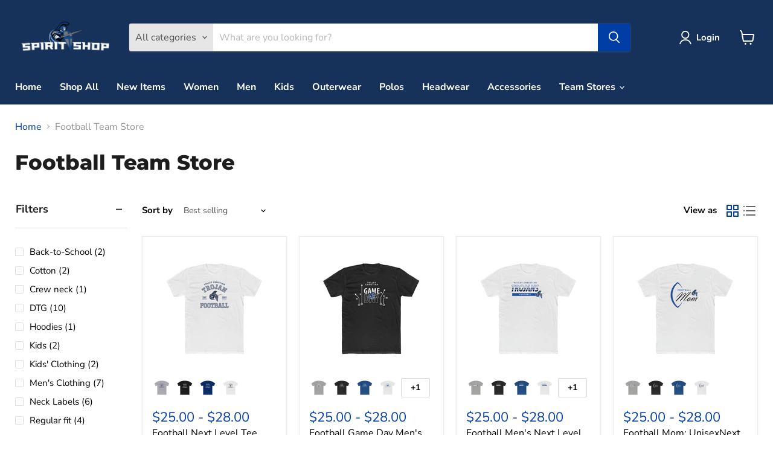

--- FILE ---
content_type: text/html; charset=utf-8
request_url: https://trojanspiritshop.com/collections/football-team-shop
body_size: 65590
content:
<!doctype html>
<html class="no-js no-touch" lang="en">
  <head>
    <meta charset="utf-8">
    <meta http-equiv="x-ua-compatible" content="IE=edge">

    <link rel="preconnect" href="https://cdn.shopify.com">
    <link rel="preconnect" href="https://fonts.shopifycdn.com">
    <link rel="preconnect" href="https://v.shopify.com">
    <link rel="preconnect" href="https://cdn.shopifycloud.com">

    <title>Football Team Store — Trojan Spirit Shop</title>

    

    
  <link rel="shortcut icon" href="//trojanspiritshop.com/cdn/shop/files/VC-Shield-RGB_32x32.png?v=1713905223" type="image/png">


    
      <link rel="canonical" href="https://trojanspiritshop.com/collections/football-team-shop" />
    

    <meta name="viewport" content="width=device-width">

    
    















<meta property="og:site_name" content="Trojan Spirit Shop">
<meta property="og:url" content="https://trojanspiritshop.com/collections/football-team-shop">
<meta property="og:title" content="Football Team Store">
<meta property="og:type" content="website">
<meta property="og:description" content="Trojan Spirit Shop">




    
    
    

    
    
    <meta
      property="og:image"
      content="https://trojanspiritshop.com/cdn/shop/files/Social_Sharing_Image-15_953bccb9-bb7e-4e19-93db-af4dc4b30b06_1203x630.png?v=1643671642"
    />
    <meta
      property="og:image:secure_url"
      content="https://trojanspiritshop.com/cdn/shop/files/Social_Sharing_Image-15_953bccb9-bb7e-4e19-93db-af4dc4b30b06_1203x630.png?v=1643671642"
    />
    <meta property="og:image:width" content="1203" />
    <meta property="og:image:height" content="630" />
    
    
    <meta property="og:image:alt" content="Social media image" />
  









  <meta name="twitter:site" content="@vcschoolsaz">








<meta name="twitter:title" content="Football Team Store">
<meta name="twitter:description" content="Trojan Spirit Shop">


    
    
    
      
      
      <meta name="twitter:card" content="summary_large_image">
    
    
    <meta
      property="twitter:image"
      content="https://trojanspiritshop.com/cdn/shop/files/Social_Sharing_Image-15_953bccb9-bb7e-4e19-93db-af4dc4b30b06_1200x600_crop_center.png?v=1643671642"
    />
    <meta property="twitter:image:width" content="1200" />
    <meta property="twitter:image:height" content="600" />
    
    
    <meta property="twitter:image:alt" content="Social media image" />
  



    <link rel="preload" href="//trojanspiritshop.com/cdn/fonts/nunito_sans/nunitosans_n7.25d963ed46da26098ebeab731e90d8802d989fa5.woff2" as="font" crossorigin="anonymous">
    <link rel="preload" as="style" href="//trojanspiritshop.com/cdn/shop/t/13/assets/theme.css?v=62115482118614799521758041839">

    <script>window.performance && window.performance.mark && window.performance.mark('shopify.content_for_header.start');</script><meta name="facebook-domain-verification" content="ti9bsc22tnbvzi39q0at57u5jawb6h">
<meta id="shopify-digital-wallet" name="shopify-digital-wallet" content="/57060556940/digital_wallets/dialog">
<meta name="shopify-checkout-api-token" content="f4565032c14479ac2e550700d2dae06a">
<link rel="alternate" type="application/atom+xml" title="Feed" href="/collections/football-team-shop.atom" />
<link rel="alternate" type="application/json+oembed" href="https://trojanspiritshop.com/collections/football-team-shop.oembed">
<script async="async" src="/checkouts/internal/preloads.js?locale=en-US"></script>
<link rel="preconnect" href="https://shop.app" crossorigin="anonymous">
<script async="async" src="https://shop.app/checkouts/internal/preloads.js?locale=en-US&shop_id=57060556940" crossorigin="anonymous"></script>
<script id="apple-pay-shop-capabilities" type="application/json">{"shopId":57060556940,"countryCode":"US","currencyCode":"USD","merchantCapabilities":["supports3DS"],"merchantId":"gid:\/\/shopify\/Shop\/57060556940","merchantName":"Trojan Spirit Shop","requiredBillingContactFields":["postalAddress","email","phone"],"requiredShippingContactFields":["postalAddress","email","phone"],"shippingType":"shipping","supportedNetworks":["visa","masterCard","amex","discover","elo","jcb"],"total":{"type":"pending","label":"Trojan Spirit Shop","amount":"1.00"},"shopifyPaymentsEnabled":true,"supportsSubscriptions":true}</script>
<script id="shopify-features" type="application/json">{"accessToken":"f4565032c14479ac2e550700d2dae06a","betas":["rich-media-storefront-analytics"],"domain":"trojanspiritshop.com","predictiveSearch":true,"shopId":57060556940,"locale":"en"}</script>
<script>var Shopify = Shopify || {};
Shopify.shop = "vcsaz.myshopify.com";
Shopify.locale = "en";
Shopify.currency = {"active":"USD","rate":"1.0"};
Shopify.country = "US";
Shopify.theme = {"name":"Updated copy of Empire","id":126650384524,"schema_name":"Empire","schema_version":"7.0.0","theme_store_id":838,"role":"main"};
Shopify.theme.handle = "null";
Shopify.theme.style = {"id":null,"handle":null};
Shopify.cdnHost = "trojanspiritshop.com/cdn";
Shopify.routes = Shopify.routes || {};
Shopify.routes.root = "/";</script>
<script type="module">!function(o){(o.Shopify=o.Shopify||{}).modules=!0}(window);</script>
<script>!function(o){function n(){var o=[];function n(){o.push(Array.prototype.slice.apply(arguments))}return n.q=o,n}var t=o.Shopify=o.Shopify||{};t.loadFeatures=n(),t.autoloadFeatures=n()}(window);</script>
<script>
  window.ShopifyPay = window.ShopifyPay || {};
  window.ShopifyPay.apiHost = "shop.app\/pay";
  window.ShopifyPay.redirectState = null;
</script>
<script id="shop-js-analytics" type="application/json">{"pageType":"collection"}</script>
<script defer="defer" async type="module" src="//trojanspiritshop.com/cdn/shopifycloud/shop-js/modules/v2/client.init-shop-cart-sync_BT-GjEfc.en.esm.js"></script>
<script defer="defer" async type="module" src="//trojanspiritshop.com/cdn/shopifycloud/shop-js/modules/v2/chunk.common_D58fp_Oc.esm.js"></script>
<script defer="defer" async type="module" src="//trojanspiritshop.com/cdn/shopifycloud/shop-js/modules/v2/chunk.modal_xMitdFEc.esm.js"></script>
<script type="module">
  await import("//trojanspiritshop.com/cdn/shopifycloud/shop-js/modules/v2/client.init-shop-cart-sync_BT-GjEfc.en.esm.js");
await import("//trojanspiritshop.com/cdn/shopifycloud/shop-js/modules/v2/chunk.common_D58fp_Oc.esm.js");
await import("//trojanspiritshop.com/cdn/shopifycloud/shop-js/modules/v2/chunk.modal_xMitdFEc.esm.js");

  window.Shopify.SignInWithShop?.initShopCartSync?.({"fedCMEnabled":true,"windoidEnabled":true});

</script>
<script>
  window.Shopify = window.Shopify || {};
  if (!window.Shopify.featureAssets) window.Shopify.featureAssets = {};
  window.Shopify.featureAssets['shop-js'] = {"shop-cart-sync":["modules/v2/client.shop-cart-sync_DZOKe7Ll.en.esm.js","modules/v2/chunk.common_D58fp_Oc.esm.js","modules/v2/chunk.modal_xMitdFEc.esm.js"],"init-fed-cm":["modules/v2/client.init-fed-cm_B6oLuCjv.en.esm.js","modules/v2/chunk.common_D58fp_Oc.esm.js","modules/v2/chunk.modal_xMitdFEc.esm.js"],"shop-cash-offers":["modules/v2/client.shop-cash-offers_D2sdYoxE.en.esm.js","modules/v2/chunk.common_D58fp_Oc.esm.js","modules/v2/chunk.modal_xMitdFEc.esm.js"],"shop-login-button":["modules/v2/client.shop-login-button_QeVjl5Y3.en.esm.js","modules/v2/chunk.common_D58fp_Oc.esm.js","modules/v2/chunk.modal_xMitdFEc.esm.js"],"pay-button":["modules/v2/client.pay-button_DXTOsIq6.en.esm.js","modules/v2/chunk.common_D58fp_Oc.esm.js","modules/v2/chunk.modal_xMitdFEc.esm.js"],"shop-button":["modules/v2/client.shop-button_DQZHx9pm.en.esm.js","modules/v2/chunk.common_D58fp_Oc.esm.js","modules/v2/chunk.modal_xMitdFEc.esm.js"],"avatar":["modules/v2/client.avatar_BTnouDA3.en.esm.js"],"init-windoid":["modules/v2/client.init-windoid_CR1B-cfM.en.esm.js","modules/v2/chunk.common_D58fp_Oc.esm.js","modules/v2/chunk.modal_xMitdFEc.esm.js"],"init-shop-for-new-customer-accounts":["modules/v2/client.init-shop-for-new-customer-accounts_C_vY_xzh.en.esm.js","modules/v2/client.shop-login-button_QeVjl5Y3.en.esm.js","modules/v2/chunk.common_D58fp_Oc.esm.js","modules/v2/chunk.modal_xMitdFEc.esm.js"],"init-shop-email-lookup-coordinator":["modules/v2/client.init-shop-email-lookup-coordinator_BI7n9ZSv.en.esm.js","modules/v2/chunk.common_D58fp_Oc.esm.js","modules/v2/chunk.modal_xMitdFEc.esm.js"],"init-shop-cart-sync":["modules/v2/client.init-shop-cart-sync_BT-GjEfc.en.esm.js","modules/v2/chunk.common_D58fp_Oc.esm.js","modules/v2/chunk.modal_xMitdFEc.esm.js"],"shop-toast-manager":["modules/v2/client.shop-toast-manager_DiYdP3xc.en.esm.js","modules/v2/chunk.common_D58fp_Oc.esm.js","modules/v2/chunk.modal_xMitdFEc.esm.js"],"init-customer-accounts":["modules/v2/client.init-customer-accounts_D9ZNqS-Q.en.esm.js","modules/v2/client.shop-login-button_QeVjl5Y3.en.esm.js","modules/v2/chunk.common_D58fp_Oc.esm.js","modules/v2/chunk.modal_xMitdFEc.esm.js"],"init-customer-accounts-sign-up":["modules/v2/client.init-customer-accounts-sign-up_iGw4briv.en.esm.js","modules/v2/client.shop-login-button_QeVjl5Y3.en.esm.js","modules/v2/chunk.common_D58fp_Oc.esm.js","modules/v2/chunk.modal_xMitdFEc.esm.js"],"shop-follow-button":["modules/v2/client.shop-follow-button_CqMgW2wH.en.esm.js","modules/v2/chunk.common_D58fp_Oc.esm.js","modules/v2/chunk.modal_xMitdFEc.esm.js"],"checkout-modal":["modules/v2/client.checkout-modal_xHeaAweL.en.esm.js","modules/v2/chunk.common_D58fp_Oc.esm.js","modules/v2/chunk.modal_xMitdFEc.esm.js"],"shop-login":["modules/v2/client.shop-login_D91U-Q7h.en.esm.js","modules/v2/chunk.common_D58fp_Oc.esm.js","modules/v2/chunk.modal_xMitdFEc.esm.js"],"lead-capture":["modules/v2/client.lead-capture_BJmE1dJe.en.esm.js","modules/v2/chunk.common_D58fp_Oc.esm.js","modules/v2/chunk.modal_xMitdFEc.esm.js"],"payment-terms":["modules/v2/client.payment-terms_Ci9AEqFq.en.esm.js","modules/v2/chunk.common_D58fp_Oc.esm.js","modules/v2/chunk.modal_xMitdFEc.esm.js"]};
</script>
<script>(function() {
  var isLoaded = false;
  function asyncLoad() {
    if (isLoaded) return;
    isLoaded = true;
    var urls = ["https:\/\/s3.amazonaws.com\/pixelpop\/usercontent\/scripts\/09d4080f-6444-4c26-b871-320b4929fee3\/pixelpop.js?shop=vcsaz.myshopify.com"];
    for (var i = 0; i < urls.length; i++) {
      var s = document.createElement('script');
      s.type = 'text/javascript';
      s.async = true;
      s.src = urls[i];
      var x = document.getElementsByTagName('script')[0];
      x.parentNode.insertBefore(s, x);
    }
  };
  if(window.attachEvent) {
    window.attachEvent('onload', asyncLoad);
  } else {
    window.addEventListener('load', asyncLoad, false);
  }
})();</script>
<script id="__st">var __st={"a":57060556940,"offset":-25200,"reqid":"9b81475c-6554-4bb0-b350-999cc766cc56-1769259795","pageurl":"trojanspiritshop.com\/collections\/football-team-shop","u":"7afa7046c75a","p":"collection","rtyp":"collection","rid":270693793932};</script>
<script>window.ShopifyPaypalV4VisibilityTracking = true;</script>
<script id="captcha-bootstrap">!function(){'use strict';const t='contact',e='account',n='new_comment',o=[[t,t],['blogs',n],['comments',n],[t,'customer']],c=[[e,'customer_login'],[e,'guest_login'],[e,'recover_customer_password'],[e,'create_customer']],r=t=>t.map((([t,e])=>`form[action*='/${t}']:not([data-nocaptcha='true']) input[name='form_type'][value='${e}']`)).join(','),a=t=>()=>t?[...document.querySelectorAll(t)].map((t=>t.form)):[];function s(){const t=[...o],e=r(t);return a(e)}const i='password',u='form_key',d=['recaptcha-v3-token','g-recaptcha-response','h-captcha-response',i],f=()=>{try{return window.sessionStorage}catch{return}},m='__shopify_v',_=t=>t.elements[u];function p(t,e,n=!1){try{const o=window.sessionStorage,c=JSON.parse(o.getItem(e)),{data:r}=function(t){const{data:e,action:n}=t;return t[m]||n?{data:e,action:n}:{data:t,action:n}}(c);for(const[e,n]of Object.entries(r))t.elements[e]&&(t.elements[e].value=n);n&&o.removeItem(e)}catch(o){console.error('form repopulation failed',{error:o})}}const l='form_type',E='cptcha';function T(t){t.dataset[E]=!0}const w=window,h=w.document,L='Shopify',v='ce_forms',y='captcha';let A=!1;((t,e)=>{const n=(g='f06e6c50-85a8-45c8-87d0-21a2b65856fe',I='https://cdn.shopify.com/shopifycloud/storefront-forms-hcaptcha/ce_storefront_forms_captcha_hcaptcha.v1.5.2.iife.js',D={infoText:'Protected by hCaptcha',privacyText:'Privacy',termsText:'Terms'},(t,e,n)=>{const o=w[L][v],c=o.bindForm;if(c)return c(t,g,e,D).then(n);var r;o.q.push([[t,g,e,D],n]),r=I,A||(h.body.append(Object.assign(h.createElement('script'),{id:'captcha-provider',async:!0,src:r})),A=!0)});var g,I,D;w[L]=w[L]||{},w[L][v]=w[L][v]||{},w[L][v].q=[],w[L][y]=w[L][y]||{},w[L][y].protect=function(t,e){n(t,void 0,e),T(t)},Object.freeze(w[L][y]),function(t,e,n,w,h,L){const[v,y,A,g]=function(t,e,n){const i=e?o:[],u=t?c:[],d=[...i,...u],f=r(d),m=r(i),_=r(d.filter((([t,e])=>n.includes(e))));return[a(f),a(m),a(_),s()]}(w,h,L),I=t=>{const e=t.target;return e instanceof HTMLFormElement?e:e&&e.form},D=t=>v().includes(t);t.addEventListener('submit',(t=>{const e=I(t);if(!e)return;const n=D(e)&&!e.dataset.hcaptchaBound&&!e.dataset.recaptchaBound,o=_(e),c=g().includes(e)&&(!o||!o.value);(n||c)&&t.preventDefault(),c&&!n&&(function(t){try{if(!f())return;!function(t){const e=f();if(!e)return;const n=_(t);if(!n)return;const o=n.value;o&&e.removeItem(o)}(t);const e=Array.from(Array(32),(()=>Math.random().toString(36)[2])).join('');!function(t,e){_(t)||t.append(Object.assign(document.createElement('input'),{type:'hidden',name:u})),t.elements[u].value=e}(t,e),function(t,e){const n=f();if(!n)return;const o=[...t.querySelectorAll(`input[type='${i}']`)].map((({name:t})=>t)),c=[...d,...o],r={};for(const[a,s]of new FormData(t).entries())c.includes(a)||(r[a]=s);n.setItem(e,JSON.stringify({[m]:1,action:t.action,data:r}))}(t,e)}catch(e){console.error('failed to persist form',e)}}(e),e.submit())}));const S=(t,e)=>{t&&!t.dataset[E]&&(n(t,e.some((e=>e===t))),T(t))};for(const o of['focusin','change'])t.addEventListener(o,(t=>{const e=I(t);D(e)&&S(e,y())}));const B=e.get('form_key'),M=e.get(l),P=B&&M;t.addEventListener('DOMContentLoaded',(()=>{const t=y();if(P)for(const e of t)e.elements[l].value===M&&p(e,B);[...new Set([...A(),...v().filter((t=>'true'===t.dataset.shopifyCaptcha))])].forEach((e=>S(e,t)))}))}(h,new URLSearchParams(w.location.search),n,t,e,['guest_login'])})(!0,!0)}();</script>
<script integrity="sha256-4kQ18oKyAcykRKYeNunJcIwy7WH5gtpwJnB7kiuLZ1E=" data-source-attribution="shopify.loadfeatures" defer="defer" src="//trojanspiritshop.com/cdn/shopifycloud/storefront/assets/storefront/load_feature-a0a9edcb.js" crossorigin="anonymous"></script>
<script crossorigin="anonymous" defer="defer" src="//trojanspiritshop.com/cdn/shopifycloud/storefront/assets/shopify_pay/storefront-65b4c6d7.js?v=20250812"></script>
<script data-source-attribution="shopify.dynamic_checkout.dynamic.init">var Shopify=Shopify||{};Shopify.PaymentButton=Shopify.PaymentButton||{isStorefrontPortableWallets:!0,init:function(){window.Shopify.PaymentButton.init=function(){};var t=document.createElement("script");t.src="https://trojanspiritshop.com/cdn/shopifycloud/portable-wallets/latest/portable-wallets.en.js",t.type="module",document.head.appendChild(t)}};
</script>
<script data-source-attribution="shopify.dynamic_checkout.buyer_consent">
  function portableWalletsHideBuyerConsent(e){var t=document.getElementById("shopify-buyer-consent"),n=document.getElementById("shopify-subscription-policy-button");t&&n&&(t.classList.add("hidden"),t.setAttribute("aria-hidden","true"),n.removeEventListener("click",e))}function portableWalletsShowBuyerConsent(e){var t=document.getElementById("shopify-buyer-consent"),n=document.getElementById("shopify-subscription-policy-button");t&&n&&(t.classList.remove("hidden"),t.removeAttribute("aria-hidden"),n.addEventListener("click",e))}window.Shopify?.PaymentButton&&(window.Shopify.PaymentButton.hideBuyerConsent=portableWalletsHideBuyerConsent,window.Shopify.PaymentButton.showBuyerConsent=portableWalletsShowBuyerConsent);
</script>
<script data-source-attribution="shopify.dynamic_checkout.cart.bootstrap">document.addEventListener("DOMContentLoaded",(function(){function t(){return document.querySelector("shopify-accelerated-checkout-cart, shopify-accelerated-checkout")}if(t())Shopify.PaymentButton.init();else{new MutationObserver((function(e,n){t()&&(Shopify.PaymentButton.init(),n.disconnect())})).observe(document.body,{childList:!0,subtree:!0})}}));
</script>
<link id="shopify-accelerated-checkout-styles" rel="stylesheet" media="screen" href="https://trojanspiritshop.com/cdn/shopifycloud/portable-wallets/latest/accelerated-checkout-backwards-compat.css" crossorigin="anonymous">
<style id="shopify-accelerated-checkout-cart">
        #shopify-buyer-consent {
  margin-top: 1em;
  display: inline-block;
  width: 100%;
}

#shopify-buyer-consent.hidden {
  display: none;
}

#shopify-subscription-policy-button {
  background: none;
  border: none;
  padding: 0;
  text-decoration: underline;
  font-size: inherit;
  cursor: pointer;
}

#shopify-subscription-policy-button::before {
  box-shadow: none;
}

      </style>

<script>window.performance && window.performance.mark && window.performance.mark('shopify.content_for_header.end');</script>

    <link href="//trojanspiritshop.com/cdn/shop/t/13/assets/theme.css?v=62115482118614799521758041839" rel="stylesheet" type="text/css" media="all" />

    
    <script>
      window.Theme = window.Theme || {};
      window.Theme.version = '7.0.0';
      window.Theme.name = 'Empire';
      window.Theme.routes = {
        "root_url": "/",
        "account_url": "/account",
        "account_login_url": "/account/login",
        "account_logout_url": "/account/logout",
        "account_register_url": "/account/register",
        "account_addresses_url": "/account/addresses",
        "collections_url": "/collections",
        "all_products_collection_url": "/collections/all",
        "search_url": "/search",
        "cart_url": "/cart",
        "cart_add_url": "/cart/add",
        "cart_change_url": "/cart/change",
        "cart_clear_url": "/cart/clear",
        "product_recommendations_url": "/recommendations/products",
      };
    </script>
    

  <!-- BEGIN app block: shopify://apps/textbox-by-textify/blocks/app-embed/b5626f69-87af-4a23-ada4-1674452f85d0 --><script>console.log("Textify v1.06")</script>


<script>
  const primaryScript = document.createElement('script');
  primaryScript.src = "https://textify-cdn.com/textbox.js";
  primaryScript.defer = true;

  primaryScript.onerror = function () {
    const fallbackScript = document.createElement('script');
    fallbackScript.src = "https://cdn.shopify.com/s/files/1/0817/9846/3789/files/textbox.js";
    fallbackScript.defer = true;
    document.head.appendChild(fallbackScript);
  };
  document.head.appendChild(primaryScript);
</script>

<!-- END app block --><link href="https://monorail-edge.shopifysvc.com" rel="dns-prefetch">
<script>(function(){if ("sendBeacon" in navigator && "performance" in window) {try {var session_token_from_headers = performance.getEntriesByType('navigation')[0].serverTiming.find(x => x.name == '_s').description;} catch {var session_token_from_headers = undefined;}var session_cookie_matches = document.cookie.match(/_shopify_s=([^;]*)/);var session_token_from_cookie = session_cookie_matches && session_cookie_matches.length === 2 ? session_cookie_matches[1] : "";var session_token = session_token_from_headers || session_token_from_cookie || "";function handle_abandonment_event(e) {var entries = performance.getEntries().filter(function(entry) {return /monorail-edge.shopifysvc.com/.test(entry.name);});if (!window.abandonment_tracked && entries.length === 0) {window.abandonment_tracked = true;var currentMs = Date.now();var navigation_start = performance.timing.navigationStart;var payload = {shop_id: 57060556940,url: window.location.href,navigation_start,duration: currentMs - navigation_start,session_token,page_type: "collection"};window.navigator.sendBeacon("https://monorail-edge.shopifysvc.com/v1/produce", JSON.stringify({schema_id: "online_store_buyer_site_abandonment/1.1",payload: payload,metadata: {event_created_at_ms: currentMs,event_sent_at_ms: currentMs}}));}}window.addEventListener('pagehide', handle_abandonment_event);}}());</script>
<script id="web-pixels-manager-setup">(function e(e,d,r,n,o){if(void 0===o&&(o={}),!Boolean(null===(a=null===(i=window.Shopify)||void 0===i?void 0:i.analytics)||void 0===a?void 0:a.replayQueue)){var i,a;window.Shopify=window.Shopify||{};var t=window.Shopify;t.analytics=t.analytics||{};var s=t.analytics;s.replayQueue=[],s.publish=function(e,d,r){return s.replayQueue.push([e,d,r]),!0};try{self.performance.mark("wpm:start")}catch(e){}var l=function(){var e={modern:/Edge?\/(1{2}[4-9]|1[2-9]\d|[2-9]\d{2}|\d{4,})\.\d+(\.\d+|)|Firefox\/(1{2}[4-9]|1[2-9]\d|[2-9]\d{2}|\d{4,})\.\d+(\.\d+|)|Chrom(ium|e)\/(9{2}|\d{3,})\.\d+(\.\d+|)|(Maci|X1{2}).+ Version\/(15\.\d+|(1[6-9]|[2-9]\d|\d{3,})\.\d+)([,.]\d+|)( \(\w+\)|)( Mobile\/\w+|) Safari\/|Chrome.+OPR\/(9{2}|\d{3,})\.\d+\.\d+|(CPU[ +]OS|iPhone[ +]OS|CPU[ +]iPhone|CPU IPhone OS|CPU iPad OS)[ +]+(15[._]\d+|(1[6-9]|[2-9]\d|\d{3,})[._]\d+)([._]\d+|)|Android:?[ /-](13[3-9]|1[4-9]\d|[2-9]\d{2}|\d{4,})(\.\d+|)(\.\d+|)|Android.+Firefox\/(13[5-9]|1[4-9]\d|[2-9]\d{2}|\d{4,})\.\d+(\.\d+|)|Android.+Chrom(ium|e)\/(13[3-9]|1[4-9]\d|[2-9]\d{2}|\d{4,})\.\d+(\.\d+|)|SamsungBrowser\/([2-9]\d|\d{3,})\.\d+/,legacy:/Edge?\/(1[6-9]|[2-9]\d|\d{3,})\.\d+(\.\d+|)|Firefox\/(5[4-9]|[6-9]\d|\d{3,})\.\d+(\.\d+|)|Chrom(ium|e)\/(5[1-9]|[6-9]\d|\d{3,})\.\d+(\.\d+|)([\d.]+$|.*Safari\/(?![\d.]+ Edge\/[\d.]+$))|(Maci|X1{2}).+ Version\/(10\.\d+|(1[1-9]|[2-9]\d|\d{3,})\.\d+)([,.]\d+|)( \(\w+\)|)( Mobile\/\w+|) Safari\/|Chrome.+OPR\/(3[89]|[4-9]\d|\d{3,})\.\d+\.\d+|(CPU[ +]OS|iPhone[ +]OS|CPU[ +]iPhone|CPU IPhone OS|CPU iPad OS)[ +]+(10[._]\d+|(1[1-9]|[2-9]\d|\d{3,})[._]\d+)([._]\d+|)|Android:?[ /-](13[3-9]|1[4-9]\d|[2-9]\d{2}|\d{4,})(\.\d+|)(\.\d+|)|Mobile Safari.+OPR\/([89]\d|\d{3,})\.\d+\.\d+|Android.+Firefox\/(13[5-9]|1[4-9]\d|[2-9]\d{2}|\d{4,})\.\d+(\.\d+|)|Android.+Chrom(ium|e)\/(13[3-9]|1[4-9]\d|[2-9]\d{2}|\d{4,})\.\d+(\.\d+|)|Android.+(UC? ?Browser|UCWEB|U3)[ /]?(15\.([5-9]|\d{2,})|(1[6-9]|[2-9]\d|\d{3,})\.\d+)\.\d+|SamsungBrowser\/(5\.\d+|([6-9]|\d{2,})\.\d+)|Android.+MQ{2}Browser\/(14(\.(9|\d{2,})|)|(1[5-9]|[2-9]\d|\d{3,})(\.\d+|))(\.\d+|)|K[Aa][Ii]OS\/(3\.\d+|([4-9]|\d{2,})\.\d+)(\.\d+|)/},d=e.modern,r=e.legacy,n=navigator.userAgent;return n.match(d)?"modern":n.match(r)?"legacy":"unknown"}(),u="modern"===l?"modern":"legacy",c=(null!=n?n:{modern:"",legacy:""})[u],f=function(e){return[e.baseUrl,"/wpm","/b",e.hashVersion,"modern"===e.buildTarget?"m":"l",".js"].join("")}({baseUrl:d,hashVersion:r,buildTarget:u}),m=function(e){var d=e.version,r=e.bundleTarget,n=e.surface,o=e.pageUrl,i=e.monorailEndpoint;return{emit:function(e){var a=e.status,t=e.errorMsg,s=(new Date).getTime(),l=JSON.stringify({metadata:{event_sent_at_ms:s},events:[{schema_id:"web_pixels_manager_load/3.1",payload:{version:d,bundle_target:r,page_url:o,status:a,surface:n,error_msg:t},metadata:{event_created_at_ms:s}}]});if(!i)return console&&console.warn&&console.warn("[Web Pixels Manager] No Monorail endpoint provided, skipping logging."),!1;try{return self.navigator.sendBeacon.bind(self.navigator)(i,l)}catch(e){}var u=new XMLHttpRequest;try{return u.open("POST",i,!0),u.setRequestHeader("Content-Type","text/plain"),u.send(l),!0}catch(e){return console&&console.warn&&console.warn("[Web Pixels Manager] Got an unhandled error while logging to Monorail."),!1}}}}({version:r,bundleTarget:l,surface:e.surface,pageUrl:self.location.href,monorailEndpoint:e.monorailEndpoint});try{o.browserTarget=l,function(e){var d=e.src,r=e.async,n=void 0===r||r,o=e.onload,i=e.onerror,a=e.sri,t=e.scriptDataAttributes,s=void 0===t?{}:t,l=document.createElement("script"),u=document.querySelector("head"),c=document.querySelector("body");if(l.async=n,l.src=d,a&&(l.integrity=a,l.crossOrigin="anonymous"),s)for(var f in s)if(Object.prototype.hasOwnProperty.call(s,f))try{l.dataset[f]=s[f]}catch(e){}if(o&&l.addEventListener("load",o),i&&l.addEventListener("error",i),u)u.appendChild(l);else{if(!c)throw new Error("Did not find a head or body element to append the script");c.appendChild(l)}}({src:f,async:!0,onload:function(){if(!function(){var e,d;return Boolean(null===(d=null===(e=window.Shopify)||void 0===e?void 0:e.analytics)||void 0===d?void 0:d.initialized)}()){var d=window.webPixelsManager.init(e)||void 0;if(d){var r=window.Shopify.analytics;r.replayQueue.forEach((function(e){var r=e[0],n=e[1],o=e[2];d.publishCustomEvent(r,n,o)})),r.replayQueue=[],r.publish=d.publishCustomEvent,r.visitor=d.visitor,r.initialized=!0}}},onerror:function(){return m.emit({status:"failed",errorMsg:"".concat(f," has failed to load")})},sri:function(e){var d=/^sha384-[A-Za-z0-9+/=]+$/;return"string"==typeof e&&d.test(e)}(c)?c:"",scriptDataAttributes:o}),m.emit({status:"loading"})}catch(e){m.emit({status:"failed",errorMsg:(null==e?void 0:e.message)||"Unknown error"})}}})({shopId: 57060556940,storefrontBaseUrl: "https://trojanspiritshop.com",extensionsBaseUrl: "https://extensions.shopifycdn.com/cdn/shopifycloud/web-pixels-manager",monorailEndpoint: "https://monorail-edge.shopifysvc.com/unstable/produce_batch",surface: "storefront-renderer",enabledBetaFlags: ["2dca8a86"],webPixelsConfigList: [{"id":"125927564","configuration":"{\"pixel_id\":\"1964853027165281\",\"pixel_type\":\"facebook_pixel\",\"metaapp_system_user_token\":\"-\"}","eventPayloadVersion":"v1","runtimeContext":"OPEN","scriptVersion":"ca16bc87fe92b6042fbaa3acc2fbdaa6","type":"APP","apiClientId":2329312,"privacyPurposes":["ANALYTICS","MARKETING","SALE_OF_DATA"],"dataSharingAdjustments":{"protectedCustomerApprovalScopes":["read_customer_address","read_customer_email","read_customer_name","read_customer_personal_data","read_customer_phone"]}},{"id":"shopify-app-pixel","configuration":"{}","eventPayloadVersion":"v1","runtimeContext":"STRICT","scriptVersion":"0450","apiClientId":"shopify-pixel","type":"APP","privacyPurposes":["ANALYTICS","MARKETING"]},{"id":"shopify-custom-pixel","eventPayloadVersion":"v1","runtimeContext":"LAX","scriptVersion":"0450","apiClientId":"shopify-pixel","type":"CUSTOM","privacyPurposes":["ANALYTICS","MARKETING"]}],isMerchantRequest: false,initData: {"shop":{"name":"Trojan Spirit Shop","paymentSettings":{"currencyCode":"USD"},"myshopifyDomain":"vcsaz.myshopify.com","countryCode":"US","storefrontUrl":"https:\/\/trojanspiritshop.com"},"customer":null,"cart":null,"checkout":null,"productVariants":[],"purchasingCompany":null},},"https://trojanspiritshop.com/cdn","fcfee988w5aeb613cpc8e4bc33m6693e112",{"modern":"","legacy":""},{"shopId":"57060556940","storefrontBaseUrl":"https:\/\/trojanspiritshop.com","extensionBaseUrl":"https:\/\/extensions.shopifycdn.com\/cdn\/shopifycloud\/web-pixels-manager","surface":"storefront-renderer","enabledBetaFlags":"[\"2dca8a86\"]","isMerchantRequest":"false","hashVersion":"fcfee988w5aeb613cpc8e4bc33m6693e112","publish":"custom","events":"[[\"page_viewed\",{}],[\"collection_viewed\",{\"collection\":{\"id\":\"270693793932\",\"title\":\"Football Team Store\",\"productVariants\":[{\"price\":{\"amount\":25.0,\"currencyCode\":\"USD\"},\"product\":{\"title\":\"Football Next Level Tee (Shipping Only)\",\"vendor\":\"Printify\",\"id\":\"7914965336204\",\"untranslatedTitle\":\"Football Next Level Tee (Shipping Only)\",\"url\":\"\/products\/football-next-level-tee-shipping-only\",\"type\":\"T-Shirt\"},\"id\":\"43244948652172\",\"image\":{\"src\":\"\/\/trojanspiritshop.com\/cdn\/shop\/files\/15704867961383756043_2048.jpg?v=1723147798\"},\"sku\":\"31543023040536836162\",\"title\":\"Heather Grey \/ S\",\"untranslatedTitle\":\"Heather Grey \/ S\"},{\"price\":{\"amount\":25.0,\"currencyCode\":\"USD\"},\"product\":{\"title\":\"Football Game Day Men's Next Level Tee (Shipping Only)\",\"vendor\":\"Printify\",\"id\":\"7365553455244\",\"untranslatedTitle\":\"Football Game Day Men's Next Level Tee (Shipping Only)\",\"url\":\"\/products\/game-day-mens-tee-online-only\",\"type\":\"T-Shirt\"},\"id\":\"41710659928204\",\"image\":{\"src\":\"\/\/trojanspiritshop.com\/cdn\/shop\/files\/16882169130797648332_2048.jpg?v=1694635872\"},\"sku\":\"28553689424624047121\",\"title\":\"Heather Grey \/ XS\",\"untranslatedTitle\":\"Heather Grey \/ XS\"},{\"price\":{\"amount\":25.0,\"currencyCode\":\"USD\"},\"product\":{\"title\":\"Football Men's Next Level Tee (Shipping Only)\",\"vendor\":\"Printify\",\"id\":\"7366169919628\",\"untranslatedTitle\":\"Football Men's Next Level Tee (Shipping Only)\",\"url\":\"\/products\/football-mens-next-level-tee-shipping-only\",\"type\":\"T-Shirt\"},\"id\":\"41715078135948\",\"image\":{\"src\":\"\/\/trojanspiritshop.com\/cdn\/shop\/files\/13379586442453295082_2048.jpg?v=1694627866\"},\"sku\":\"10364416967505617688\",\"title\":\"Heather Grey \/ XS\",\"untranslatedTitle\":\"Heather Grey \/ XS\"},{\"price\":{\"amount\":25.0,\"currencyCode\":\"USD\"},\"product\":{\"title\":\"Football Mom: UnisexNext Level Tee (Shipping Only)\",\"vendor\":\"Printify\",\"id\":\"7366163988620\",\"untranslatedTitle\":\"Football Mom: UnisexNext Level Tee (Shipping Only)\",\"url\":\"\/products\/football-mom-mens-fit-next-level-tee-shipping-only\",\"type\":\"T-Shirt\"},\"id\":\"41715003883660\",\"image\":{\"src\":\"\/\/trojanspiritshop.com\/cdn\/shop\/files\/16449582153962665055_2048.jpg?v=1694627142\"},\"sku\":\"31300166418000700021\",\"title\":\"Heather Grey \/ XS\",\"untranslatedTitle\":\"Heather Grey \/ XS\"},{\"price\":{\"amount\":20.0,\"currencyCode\":\"USD\"},\"product\":{\"title\":\"Football Youth Bella + Canvas Tee (Shipping Only)\",\"vendor\":\"Printify\",\"id\":\"7366165889164\",\"untranslatedTitle\":\"Football Youth Bella + Canvas Tee (Shipping Only)\",\"url\":\"\/products\/football-youth-bella-canvas-tee-shipping-only\",\"type\":\"Kids clothes\"},\"id\":\"41715026821260\",\"image\":{\"src\":\"\/\/trojanspiritshop.com\/cdn\/shop\/files\/7260062495936645854_2048.jpg?v=1694633295\"},\"sku\":\"20816870194773163591\",\"title\":\"Black \/ S\",\"untranslatedTitle\":\"Black \/ S\"},{\"price\":{\"amount\":25.0,\"currencyCode\":\"USD\"},\"product\":{\"title\":\"VC Trojans Football Next Level Tee (Shipping Only)\",\"vendor\":\"Printify\",\"id\":\"8072890450060\",\"untranslatedTitle\":\"VC Trojans Football Next Level Tee (Shipping Only)\",\"url\":\"\/products\/vc-trojans-football-next-level-tee-shipping-only\",\"type\":\"T-Shirt\"},\"id\":\"43814275580044\",\"image\":{\"src\":\"\/\/trojanspiritshop.com\/cdn\/shop\/files\/11976492630235166283_2048.jpg?v=1738704967\"},\"sku\":\"18502149560494205364\",\"title\":\"Heather Grey \/ S\",\"untranslatedTitle\":\"Heather Grey \/ S\"},{\"price\":{\"amount\":25.0,\"currencyCode\":\"USD\"},\"product\":{\"title\":\"Football Grandma Unisex Next Level Tee (Shipping Only)\",\"vendor\":\"Printify\",\"id\":\"7366172508300\",\"untranslatedTitle\":\"Football Grandma Unisex Next Level Tee (Shipping Only)\",\"url\":\"\/products\/football-grandma-mens-fit-next-level-tee-shipping-only\",\"type\":\"T-Shirt\"},\"id\":\"41715115327628\",\"image\":{\"src\":\"\/\/trojanspiritshop.com\/cdn\/shop\/files\/12555263938978789084_2048.jpg?v=1694627229\"},\"sku\":\"14247806937069987707\",\"title\":\"Heather Grey \/ XS\",\"untranslatedTitle\":\"Heather Grey \/ XS\"},{\"price\":{\"amount\":50.0,\"currencyCode\":\"USD\"},\"product\":{\"title\":\"Football Gildan DryBlend® Hoodie (Shipping Only)\",\"vendor\":\"Printify\",\"id\":\"7367076085900\",\"untranslatedTitle\":\"Football Gildan DryBlend® Hoodie (Shipping Only)\",\"url\":\"\/products\/football-gildan-dryblend%C2%AE-hoodie-shipping-only\",\"type\":\"Hoodie\"},\"id\":\"41719355867276\",\"image\":{\"src\":\"\/\/trojanspiritshop.com\/cdn\/shop\/files\/10662825777049796494_2048.jpg?v=1694627127\"},\"sku\":\"13704782956295769190\",\"title\":\"Ash \/ S\",\"untranslatedTitle\":\"Ash \/ S\"},{\"price\":{\"amount\":25.0,\"currencyCode\":\"USD\"},\"product\":{\"title\":\"Football Game Day Youth Bella + Canvas Tee (Shipping Only)\",\"vendor\":\"Printify\",\"id\":\"7366165954700\",\"untranslatedTitle\":\"Football Game Day Youth Bella + Canvas Tee (Shipping Only)\",\"url\":\"\/products\/football-game-day-youth-bella-canvas-tee-shipping-only\",\"type\":\"Kids clothes\"},\"id\":\"41715027640460\",\"image\":{\"src\":\"\/\/trojanspiritshop.com\/cdn\/shop\/files\/5583808184088117316_2048.jpg?v=1694635523\"},\"sku\":\"20913840790817273934\",\"title\":\"White \/ S\",\"untranslatedTitle\":\"White \/ S\"},{\"price\":{\"amount\":45.0,\"currencyCode\":\"USD\"},\"product\":{\"title\":\"Unisex DryBlend® Crewneck Sweatshirt (Shipping Only)\",\"vendor\":\"Printify\",\"id\":\"7367076708492\",\"untranslatedTitle\":\"Unisex DryBlend® Crewneck Sweatshirt (Shipping Only)\",\"url\":\"\/products\/unisex-dryblend%C2%AE-crewneck-sweatshirt\",\"type\":\"Sweatshirt\"},\"id\":\"41719361765516\",\"image\":{\"src\":\"\/\/trojanspiritshop.com\/cdn\/shop\/files\/7682599980359676395_2048.jpg?v=1694639727\"},\"sku\":\"63422256342353713880\",\"title\":\"Ash \/ S\",\"untranslatedTitle\":\"Ash \/ S\"}]}}]]"});</script><script>
  window.ShopifyAnalytics = window.ShopifyAnalytics || {};
  window.ShopifyAnalytics.meta = window.ShopifyAnalytics.meta || {};
  window.ShopifyAnalytics.meta.currency = 'USD';
  var meta = {"products":[{"id":7914965336204,"gid":"gid:\/\/shopify\/Product\/7914965336204","vendor":"Printify","type":"T-Shirt","handle":"football-next-level-tee-shipping-only","variants":[{"id":43244948652172,"price":2500,"name":"Football Next Level Tee (Shipping Only) - Heather Grey \/ S","public_title":"Heather Grey \/ S","sku":"31543023040536836162"},{"id":43244948684940,"price":2500,"name":"Football Next Level Tee (Shipping Only) - Solid Black \/ S","public_title":"Solid Black \/ S","sku":"61954012173147979359"},{"id":43244948717708,"price":2500,"name":"Football Next Level Tee (Shipping Only) - Solid Royal \/ S","public_title":"Solid Royal \/ S","sku":"28631956176142295794"},{"id":43244948750476,"price":2500,"name":"Football Next Level Tee (Shipping Only) - Solid White \/ S","public_title":"Solid White \/ S","sku":"33368679371881388805"},{"id":43244948783244,"price":2500,"name":"Football Next Level Tee (Shipping Only) - Heather Grey \/ M","public_title":"Heather Grey \/ M","sku":"22370390198027012054"},{"id":43244948816012,"price":2500,"name":"Football Next Level Tee (Shipping Only) - Solid Black \/ M","public_title":"Solid Black \/ M","sku":"30864235201501013881"},{"id":43244948848780,"price":2500,"name":"Football Next Level Tee (Shipping Only) - Solid Royal \/ M","public_title":"Solid Royal \/ M","sku":"20576737082242716450"},{"id":43244948881548,"price":2500,"name":"Football Next Level Tee (Shipping Only) - Solid White \/ M","public_title":"Solid White \/ M","sku":"85342183615150637216"},{"id":43244948914316,"price":2500,"name":"Football Next Level Tee (Shipping Only) - Heather Grey \/ L","public_title":"Heather Grey \/ L","sku":"25402566085120843987"},{"id":43244948947084,"price":2500,"name":"Football Next Level Tee (Shipping Only) - Solid Black \/ L","public_title":"Solid Black \/ L","sku":"30483831285246355131"},{"id":43244948979852,"price":2500,"name":"Football Next Level Tee (Shipping Only) - Solid Royal \/ L","public_title":"Solid Royal \/ L","sku":"28092486947174973942"},{"id":43244949012620,"price":2500,"name":"Football Next Level Tee (Shipping Only) - Solid White \/ L","public_title":"Solid White \/ L","sku":"11269840841510554793"},{"id":43244949045388,"price":2500,"name":"Football Next Level Tee (Shipping Only) - Heather Grey \/ XL","public_title":"Heather Grey \/ XL","sku":"11680839507513502661"},{"id":43244949078156,"price":2500,"name":"Football Next Level Tee (Shipping Only) - Solid Black \/ XL","public_title":"Solid Black \/ XL","sku":"28462942908398143119"},{"id":43244949110924,"price":2500,"name":"Football Next Level Tee (Shipping Only) - Solid Royal \/ XL","public_title":"Solid Royal \/ XL","sku":"19827007956565046744"},{"id":43244949143692,"price":2500,"name":"Football Next Level Tee (Shipping Only) - Solid White \/ XL","public_title":"Solid White \/ XL","sku":"31858693654508051245"},{"id":43244949176460,"price":2500,"name":"Football Next Level Tee (Shipping Only) - Heather Grey \/ 2XL","public_title":"Heather Grey \/ 2XL","sku":"22003808220215526750"},{"id":43244949209228,"price":2500,"name":"Football Next Level Tee (Shipping Only) - Solid Black \/ 2XL","public_title":"Solid Black \/ 2XL","sku":"17308003943930351344"},{"id":43244949241996,"price":2500,"name":"Football Next Level Tee (Shipping Only) - Solid Royal \/ 2XL","public_title":"Solid Royal \/ 2XL","sku":"13658703156685068734"},{"id":43244949274764,"price":2500,"name":"Football Next Level Tee (Shipping Only) - Solid White \/ 2XL","public_title":"Solid White \/ 2XL","sku":"94240762761919690108"},{"id":43244949307532,"price":2800,"name":"Football Next Level Tee (Shipping Only) - Heather Grey \/ 3XL","public_title":"Heather Grey \/ 3XL","sku":"12402706811217046804"},{"id":43244949340300,"price":2800,"name":"Football Next Level Tee (Shipping Only) - Solid Black \/ 3XL","public_title":"Solid Black \/ 3XL","sku":"30174051658775859612"},{"id":43244949373068,"price":2800,"name":"Football Next Level Tee (Shipping Only) - Solid Royal \/ 3XL","public_title":"Solid Royal \/ 3XL","sku":"35051967502093188548"},{"id":43244949405836,"price":2800,"name":"Football Next Level Tee (Shipping Only) - Solid White \/ 3XL","public_title":"Solid White \/ 3XL","sku":"12556557975782085657"},{"id":43244949438604,"price":2800,"name":"Football Next Level Tee (Shipping Only) - Solid Black \/ 4XL","public_title":"Solid Black \/ 4XL","sku":"27929518545380912382"},{"id":43244949471372,"price":2800,"name":"Football Next Level Tee (Shipping Only) - Solid White \/ 4XL","public_title":"Solid White \/ 4XL","sku":"14717481795976321535"},{"id":43244949504140,"price":2800,"name":"Football Next Level Tee (Shipping Only) - Solid Black \/ 5XL","public_title":"Solid Black \/ 5XL","sku":"19371813363288764854"},{"id":43244949536908,"price":2800,"name":"Football Next Level Tee (Shipping Only) - Solid White \/ 5XL","public_title":"Solid White \/ 5XL","sku":"14849550942976542490"}],"remote":false},{"id":7365553455244,"gid":"gid:\/\/shopify\/Product\/7365553455244","vendor":"Printify","type":"T-Shirt","handle":"game-day-mens-tee-online-only","variants":[{"id":41710659928204,"price":2500,"name":"Football Game Day Men's Next Level Tee (Shipping Only) - Heather Grey \/ XS","public_title":"Heather Grey \/ XS","sku":"28553689424624047121"},{"id":41710659960972,"price":2500,"name":"Football Game Day Men's Next Level Tee (Shipping Only) - Solid Black \/ XS","public_title":"Solid Black \/ XS","sku":"16754879629599098602"},{"id":41710659993740,"price":2500,"name":"Football Game Day Men's Next Level Tee (Shipping Only) - Solid Royal \/ XS","public_title":"Solid Royal \/ XS","sku":"15739462486241092963"},{"id":41710660026508,"price":2500,"name":"Football Game Day Men's Next Level Tee (Shipping Only) - Solid White \/ XS","public_title":"Solid White \/ XS","sku":"29845425925145208437"},{"id":41710660059276,"price":2500,"name":"Football Game Day Men's Next Level Tee (Shipping Only) - Heather Grey \/ S","public_title":"Heather Grey \/ S","sku":"11452746565059898682"},{"id":41710660092044,"price":2500,"name":"Football Game Day Men's Next Level Tee (Shipping Only) - Solid Black \/ S","public_title":"Solid Black \/ S","sku":"33844819619636355459"},{"id":41710660124812,"price":2500,"name":"Football Game Day Men's Next Level Tee (Shipping Only) - Solid Light Grey \/ S","public_title":"Solid Light Grey \/ S","sku":"45359647154028226772"},{"id":41710660157580,"price":2500,"name":"Football Game Day Men's Next Level Tee (Shipping Only) - Solid Royal \/ S","public_title":"Solid Royal \/ S","sku":"17120206756820216853"},{"id":41710660190348,"price":2500,"name":"Football Game Day Men's Next Level Tee (Shipping Only) - Solid White \/ S","public_title":"Solid White \/ S","sku":"26210874393456271284"},{"id":41710660223116,"price":2500,"name":"Football Game Day Men's Next Level Tee (Shipping Only) - Heather Grey \/ M","public_title":"Heather Grey \/ M","sku":"22642466048999368879"},{"id":41710660255884,"price":2500,"name":"Football Game Day Men's Next Level Tee (Shipping Only) - Solid Black \/ M","public_title":"Solid Black \/ M","sku":"61877898657902877719"},{"id":41710660288652,"price":2500,"name":"Football Game Day Men's Next Level Tee (Shipping Only) - Solid Light Grey \/ M","public_title":"Solid Light Grey \/ M","sku":"72079150290144296951"},{"id":41710660321420,"price":2500,"name":"Football Game Day Men's Next Level Tee (Shipping Only) - Solid Royal \/ M","public_title":"Solid Royal \/ M","sku":"27719031784211398129"},{"id":41710660354188,"price":2500,"name":"Football Game Day Men's Next Level Tee (Shipping Only) - Solid White \/ M","public_title":"Solid White \/ M","sku":"69830402840758453198"},{"id":41710660386956,"price":2500,"name":"Football Game Day Men's Next Level Tee (Shipping Only) - Heather Grey \/ L","public_title":"Heather Grey \/ L","sku":"57049294140265050555"},{"id":41710660419724,"price":2500,"name":"Football Game Day Men's Next Level Tee (Shipping Only) - Solid Black \/ L","public_title":"Solid Black \/ L","sku":"84434174013657679490"},{"id":41710660452492,"price":2500,"name":"Football Game Day Men's Next Level Tee (Shipping Only) - Solid Light Grey \/ L","public_title":"Solid Light Grey \/ L","sku":"44620213398137582277"},{"id":41710660485260,"price":2500,"name":"Football Game Day Men's Next Level Tee (Shipping Only) - Solid Royal \/ L","public_title":"Solid Royal \/ L","sku":"39832528664177410196"},{"id":41710660518028,"price":2500,"name":"Football Game Day Men's Next Level Tee (Shipping Only) - Solid White \/ L","public_title":"Solid White \/ L","sku":"31369485514546775221"},{"id":41710660550796,"price":2500,"name":"Football Game Day Men's Next Level Tee (Shipping Only) - Heather Grey \/ XL","public_title":"Heather Grey \/ XL","sku":"24166112592395653324"},{"id":41710660583564,"price":2500,"name":"Football Game Day Men's Next Level Tee (Shipping Only) - Solid Black \/ XL","public_title":"Solid Black \/ XL","sku":"21707649728247374420"},{"id":41710660616332,"price":2500,"name":"Football Game Day Men's Next Level Tee (Shipping Only) - Solid Light Grey \/ XL","public_title":"Solid Light Grey \/ XL","sku":"19637016410932872800"},{"id":41710660649100,"price":2500,"name":"Football Game Day Men's Next Level Tee (Shipping Only) - Solid Royal \/ XL","public_title":"Solid Royal \/ XL","sku":"24216222123308527859"},{"id":41710660681868,"price":2500,"name":"Football Game Day Men's Next Level Tee (Shipping Only) - Solid White \/ XL","public_title":"Solid White \/ XL","sku":"70652721382154873627"},{"id":41710660714636,"price":2500,"name":"Football Game Day Men's Next Level Tee (Shipping Only) - Heather Grey \/ 2XL","public_title":"Heather Grey \/ 2XL","sku":"27160017274561055203"},{"id":41710660747404,"price":2500,"name":"Football Game Day Men's Next Level Tee (Shipping Only) - Solid Black \/ 2XL","public_title":"Solid Black \/ 2XL","sku":"41519714504330934489"},{"id":41710660780172,"price":2500,"name":"Football Game Day Men's Next Level Tee (Shipping Only) - Solid Light Grey \/ 2XL","public_title":"Solid Light Grey \/ 2XL","sku":"47526822425264499961"},{"id":41710660812940,"price":2500,"name":"Football Game Day Men's Next Level Tee (Shipping Only) - Solid Royal \/ 2XL","public_title":"Solid Royal \/ 2XL","sku":"30833262979340298075"},{"id":41710660845708,"price":2500,"name":"Football Game Day Men's Next Level Tee (Shipping Only) - Solid White \/ 2XL","public_title":"Solid White \/ 2XL","sku":"18714582106460140775"},{"id":41710660878476,"price":2800,"name":"Football Game Day Men's Next Level Tee (Shipping Only) - Heather Grey \/ 3XL","public_title":"Heather Grey \/ 3XL","sku":"10752448205324625956"},{"id":41710660911244,"price":2800,"name":"Football Game Day Men's Next Level Tee (Shipping Only) - Solid Black \/ 3XL","public_title":"Solid Black \/ 3XL","sku":"10059212472501837477"},{"id":41710660944012,"price":2800,"name":"Football Game Day Men's Next Level Tee (Shipping Only) - Solid Light Grey \/ 3XL","public_title":"Solid Light Grey \/ 3XL","sku":"25048678208776266792"},{"id":41710660976780,"price":2800,"name":"Football Game Day Men's Next Level Tee (Shipping Only) - Solid Royal \/ 3XL","public_title":"Solid Royal \/ 3XL","sku":"25691082746765160017"},{"id":41710661009548,"price":2800,"name":"Football Game Day Men's Next Level Tee (Shipping Only) - Solid White \/ 3XL","public_title":"Solid White \/ 3XL","sku":"13243956183457011553"},{"id":41710661042316,"price":2800,"name":"Football Game Day Men's Next Level Tee (Shipping Only) - Heather Grey \/ 4XL","public_title":"Heather Grey \/ 4XL","sku":"45221847135869916478"},{"id":41710661075084,"price":2800,"name":"Football Game Day Men's Next Level Tee (Shipping Only) - Solid Black \/ 4XL","public_title":"Solid Black \/ 4XL","sku":"18731028780601241690"},{"id":41710661107852,"price":2800,"name":"Football Game Day Men's Next Level Tee (Shipping Only) - Solid Royal \/ 4XL","public_title":"Solid Royal \/ 4XL","sku":"32670076919155681357"},{"id":41710661140620,"price":2800,"name":"Football Game Day Men's Next Level Tee (Shipping Only) - Solid White \/ 4XL","public_title":"Solid White \/ 4XL","sku":"16209943710874093267"}],"remote":false},{"id":7366169919628,"gid":"gid:\/\/shopify\/Product\/7366169919628","vendor":"Printify","type":"T-Shirt","handle":"football-mens-next-level-tee-shipping-only","variants":[{"id":41715078135948,"price":2500,"name":"Football Men's Next Level Tee (Shipping Only) - Heather Grey \/ XS","public_title":"Heather Grey \/ XS","sku":"10364416967505617688"},{"id":41715078168716,"price":2500,"name":"Football Men's Next Level Tee (Shipping Only) - Solid Black \/ XS","public_title":"Solid Black \/ XS","sku":"32632501156611429074"},{"id":41715078201484,"price":2500,"name":"Football Men's Next Level Tee (Shipping Only) - Solid Royal \/ XS","public_title":"Solid Royal \/ XS","sku":"47808888412884640785"},{"id":41715078234252,"price":2500,"name":"Football Men's Next Level Tee (Shipping Only) - Solid White \/ XS","public_title":"Solid White \/ XS","sku":"23451405603190266316"},{"id":41715078267020,"price":2500,"name":"Football Men's Next Level Tee (Shipping Only) - Heather Grey \/ S","public_title":"Heather Grey \/ S","sku":"75950611069163320671"},{"id":41715078299788,"price":2500,"name":"Football Men's Next Level Tee (Shipping Only) - Solid Black \/ S","public_title":"Solid Black \/ S","sku":"29959142001861732831"},{"id":41715078332556,"price":2500,"name":"Football Men's Next Level Tee (Shipping Only) - Solid Light Grey \/ S","public_title":"Solid Light Grey \/ S","sku":"10923198885888534118"},{"id":41715078365324,"price":2500,"name":"Football Men's Next Level Tee (Shipping Only) - Solid Royal \/ S","public_title":"Solid Royal \/ S","sku":"21970017393297536092"},{"id":41715078398092,"price":2500,"name":"Football Men's Next Level Tee (Shipping Only) - Solid White \/ S","public_title":"Solid White \/ S","sku":"29884259086015190511"},{"id":41715078430860,"price":2500,"name":"Football Men's Next Level Tee (Shipping Only) - Heather Grey \/ M","public_title":"Heather Grey \/ M","sku":"31923863058167697116"},{"id":41715078463628,"price":2500,"name":"Football Men's Next Level Tee (Shipping Only) - Solid Black \/ M","public_title":"Solid Black \/ M","sku":"47304490558453250320"},{"id":41715078496396,"price":2500,"name":"Football Men's Next Level Tee (Shipping Only) - Solid Light Grey \/ M","public_title":"Solid Light Grey \/ M","sku":"49965234651828559632"},{"id":41715078529164,"price":2500,"name":"Football Men's Next Level Tee (Shipping Only) - Solid Royal \/ M","public_title":"Solid Royal \/ M","sku":"34239290917021663479"},{"id":41715078561932,"price":2500,"name":"Football Men's Next Level Tee (Shipping Only) - Solid White \/ M","public_title":"Solid White \/ M","sku":"11712191032119672572"},{"id":41715078594700,"price":2500,"name":"Football Men's Next Level Tee (Shipping Only) - Heather Grey \/ L","public_title":"Heather Grey \/ L","sku":"19100772426121942990"},{"id":41715078627468,"price":2500,"name":"Football Men's Next Level Tee (Shipping Only) - Solid Black \/ L","public_title":"Solid Black \/ L","sku":"19729528960974789059"},{"id":41715078660236,"price":2500,"name":"Football Men's Next Level Tee (Shipping Only) - Solid Light Grey \/ L","public_title":"Solid Light Grey \/ L","sku":"22321271183344719537"},{"id":41715078693004,"price":2500,"name":"Football Men's Next Level Tee (Shipping Only) - Solid Royal \/ L","public_title":"Solid Royal \/ L","sku":"53588471759776211555"},{"id":41715078725772,"price":2500,"name":"Football Men's Next Level Tee (Shipping Only) - Solid White \/ L","public_title":"Solid White \/ L","sku":"17675924459926353509"},{"id":41715078758540,"price":2500,"name":"Football Men's Next Level Tee (Shipping Only) - Heather Grey \/ XL","public_title":"Heather Grey \/ XL","sku":"21024003372531743136"},{"id":41715078791308,"price":2500,"name":"Football Men's Next Level Tee (Shipping Only) - Solid Black \/ XL","public_title":"Solid Black \/ XL","sku":"17854427379807510676"},{"id":41715078824076,"price":2500,"name":"Football Men's Next Level Tee (Shipping Only) - Solid Light Grey \/ XL","public_title":"Solid Light Grey \/ XL","sku":"22111838889811009434"},{"id":41715078856844,"price":2500,"name":"Football Men's Next Level Tee (Shipping Only) - Solid Royal \/ XL","public_title":"Solid Royal \/ XL","sku":"29676788178959611258"},{"id":41715078889612,"price":2500,"name":"Football Men's Next Level Tee (Shipping Only) - Solid White \/ XL","public_title":"Solid White \/ XL","sku":"10164910747471133752"},{"id":41715078922380,"price":2500,"name":"Football Men's Next Level Tee (Shipping Only) - Heather Grey \/ 2XL","public_title":"Heather Grey \/ 2XL","sku":"19236270911381249092"},{"id":41715078955148,"price":2500,"name":"Football Men's Next Level Tee (Shipping Only) - Solid Black \/ 2XL","public_title":"Solid Black \/ 2XL","sku":"86869178513878427229"},{"id":41715078987916,"price":2500,"name":"Football Men's Next Level Tee (Shipping Only) - Solid Light Grey \/ 2XL","public_title":"Solid Light Grey \/ 2XL","sku":"20390521631922633926"},{"id":41715079020684,"price":2500,"name":"Football Men's Next Level Tee (Shipping Only) - Solid Royal \/ 2XL","public_title":"Solid Royal \/ 2XL","sku":"27131296828409064104"},{"id":41715079053452,"price":2500,"name":"Football Men's Next Level Tee (Shipping Only) - Solid White \/ 2XL","public_title":"Solid White \/ 2XL","sku":"18198862599469332331"},{"id":41715079086220,"price":2800,"name":"Football Men's Next Level Tee (Shipping Only) - Heather Grey \/ 3XL","public_title":"Heather Grey \/ 3XL","sku":"83450537073813590482"},{"id":41715079118988,"price":2800,"name":"Football Men's Next Level Tee (Shipping Only) - Solid Black \/ 3XL","public_title":"Solid Black \/ 3XL","sku":"11476720045693220170"},{"id":41715079151756,"price":2800,"name":"Football Men's Next Level Tee (Shipping Only) - Solid Light Grey \/ 3XL","public_title":"Solid Light Grey \/ 3XL","sku":"26730234279747228993"},{"id":41715079184524,"price":2800,"name":"Football Men's Next Level Tee (Shipping Only) - Solid Royal \/ 3XL","public_title":"Solid Royal \/ 3XL","sku":"33343452797820625918"},{"id":41715079217292,"price":2800,"name":"Football Men's Next Level Tee (Shipping Only) - Solid White \/ 3XL","public_title":"Solid White \/ 3XL","sku":"27890446282314870502"},{"id":41715079250060,"price":2800,"name":"Football Men's Next Level Tee (Shipping Only) - Heather Grey \/ 4XL","public_title":"Heather Grey \/ 4XL","sku":"91302267930354501149"},{"id":41715079282828,"price":2800,"name":"Football Men's Next Level Tee (Shipping Only) - Solid Black \/ 4XL","public_title":"Solid Black \/ 4XL","sku":"32962714016524765873"},{"id":41715079315596,"price":2800,"name":"Football Men's Next Level Tee (Shipping Only) - Solid Royal \/ 4XL","public_title":"Solid Royal \/ 4XL","sku":"54365225498210585450"},{"id":41715079348364,"price":2800,"name":"Football Men's Next Level Tee (Shipping Only) - Solid White \/ 4XL","public_title":"Solid White \/ 4XL","sku":"23741646251760173383"}],"remote":false},{"id":7366163988620,"gid":"gid:\/\/shopify\/Product\/7366163988620","vendor":"Printify","type":"T-Shirt","handle":"football-mom-mens-fit-next-level-tee-shipping-only","variants":[{"id":41715003883660,"price":2500,"name":"Football Mom: UnisexNext Level Tee (Shipping Only) - Heather Grey \/ XS","public_title":"Heather Grey \/ XS","sku":"31300166418000700021"},{"id":41715003916428,"price":2500,"name":"Football Mom: UnisexNext Level Tee (Shipping Only) - Solid Black \/ XS","public_title":"Solid Black \/ XS","sku":"17333176612489564431"},{"id":41715003949196,"price":2500,"name":"Football Mom: UnisexNext Level Tee (Shipping Only) - Solid Royal \/ XS","public_title":"Solid Royal \/ XS","sku":"12640066119529914496"},{"id":41715003981964,"price":2500,"name":"Football Mom: UnisexNext Level Tee (Shipping Only) - Solid White \/ XS","public_title":"Solid White \/ XS","sku":"10140425431344116914"},{"id":41715004014732,"price":2500,"name":"Football Mom: UnisexNext Level Tee (Shipping Only) - Heather Grey \/ S","public_title":"Heather Grey \/ S","sku":"17260167910065541917"},{"id":41715004047500,"price":2500,"name":"Football Mom: UnisexNext Level Tee (Shipping Only) - Solid Black \/ S","public_title":"Solid Black \/ S","sku":"96181757629314598563"},{"id":41715004080268,"price":2500,"name":"Football Mom: UnisexNext Level Tee (Shipping Only) - Solid Royal \/ S","public_title":"Solid Royal \/ S","sku":"20574239753911327577"},{"id":41715004113036,"price":2500,"name":"Football Mom: UnisexNext Level Tee (Shipping Only) - Solid White \/ S","public_title":"Solid White \/ S","sku":"20826240599233899162"},{"id":41715004145804,"price":2500,"name":"Football Mom: UnisexNext Level Tee (Shipping Only) - Heather Grey \/ M","public_title":"Heather Grey \/ M","sku":"26675254659385048507"},{"id":41715004178572,"price":2500,"name":"Football Mom: UnisexNext Level Tee (Shipping Only) - Solid Black \/ M","public_title":"Solid Black \/ M","sku":"17686554012543846656"},{"id":41715004211340,"price":2500,"name":"Football Mom: UnisexNext Level Tee (Shipping Only) - Solid Royal \/ M","public_title":"Solid Royal \/ M","sku":"94187001073568759357"},{"id":41715004244108,"price":2500,"name":"Football Mom: UnisexNext Level Tee (Shipping Only) - Solid White \/ M","public_title":"Solid White \/ M","sku":"54935321207809597657"},{"id":41715004276876,"price":2500,"name":"Football Mom: UnisexNext Level Tee (Shipping Only) - Heather Grey \/ L","public_title":"Heather Grey \/ L","sku":"12946447314457829288"},{"id":41715004309644,"price":2500,"name":"Football Mom: UnisexNext Level Tee (Shipping Only) - Solid Black \/ L","public_title":"Solid Black \/ L","sku":"24594148977525219921"},{"id":41715004342412,"price":2500,"name":"Football Mom: UnisexNext Level Tee (Shipping Only) - Solid Royal \/ L","public_title":"Solid Royal \/ L","sku":"15492280024097649867"},{"id":41715004375180,"price":2500,"name":"Football Mom: UnisexNext Level Tee (Shipping Only) - Solid White \/ L","public_title":"Solid White \/ L","sku":"10075785800159735984"},{"id":41715004407948,"price":2500,"name":"Football Mom: UnisexNext Level Tee (Shipping Only) - Heather Grey \/ XL","public_title":"Heather Grey \/ XL","sku":"20554638132973848108"},{"id":41715004440716,"price":2500,"name":"Football Mom: UnisexNext Level Tee (Shipping Only) - Solid Black \/ XL","public_title":"Solid Black \/ XL","sku":"54010127986590402266"},{"id":41715004473484,"price":2500,"name":"Football Mom: UnisexNext Level Tee (Shipping Only) - Solid Royal \/ XL","public_title":"Solid Royal \/ XL","sku":"17926765650486900954"},{"id":41715004506252,"price":2500,"name":"Football Mom: UnisexNext Level Tee (Shipping Only) - Solid White \/ XL","public_title":"Solid White \/ XL","sku":"15159659611416300767"},{"id":41715004539020,"price":2500,"name":"Football Mom: UnisexNext Level Tee (Shipping Only) - Heather Grey \/ 2XL","public_title":"Heather Grey \/ 2XL","sku":"29392937933985110424"},{"id":41715004571788,"price":2500,"name":"Football Mom: UnisexNext Level Tee (Shipping Only) - Solid Black \/ 2XL","public_title":"Solid Black \/ 2XL","sku":"27730451832427130105"},{"id":41715004604556,"price":2500,"name":"Football Mom: UnisexNext Level Tee (Shipping Only) - Solid Royal \/ 2XL","public_title":"Solid Royal \/ 2XL","sku":"11100289100437310461"},{"id":41715004637324,"price":2500,"name":"Football Mom: UnisexNext Level Tee (Shipping Only) - Solid White \/ 2XL","public_title":"Solid White \/ 2XL","sku":"29289991226586743019"},{"id":41715004670092,"price":2800,"name":"Football Mom: UnisexNext Level Tee (Shipping Only) - Heather Grey \/ 3XL","public_title":"Heather Grey \/ 3XL","sku":"19427283664687371129"},{"id":41715004702860,"price":2800,"name":"Football Mom: UnisexNext Level Tee (Shipping Only) - Solid Black \/ 3XL","public_title":"Solid Black \/ 3XL","sku":"28018568262481935565"},{"id":41715004735628,"price":2800,"name":"Football Mom: UnisexNext Level Tee (Shipping Only) - Solid Royal \/ 3XL","public_title":"Solid Royal \/ 3XL","sku":"18298673714543438070"},{"id":41715004768396,"price":2800,"name":"Football Mom: UnisexNext Level Tee (Shipping Only) - Solid White \/ 3XL","public_title":"Solid White \/ 3XL","sku":"31153406774204507356"},{"id":41715004801164,"price":2800,"name":"Football Mom: UnisexNext Level Tee (Shipping Only) - Heather Grey \/ 4XL","public_title":"Heather Grey \/ 4XL","sku":"13241385936137696050"},{"id":41715004833932,"price":2800,"name":"Football Mom: UnisexNext Level Tee (Shipping Only) - Solid Black \/ 4XL","public_title":"Solid Black \/ 4XL","sku":"19138207506552232879"},{"id":41715004866700,"price":2800,"name":"Football Mom: UnisexNext Level Tee (Shipping Only) - Solid Royal \/ 4XL","public_title":"Solid Royal \/ 4XL","sku":"33593410423089005757"},{"id":41715004899468,"price":2800,"name":"Football Mom: UnisexNext Level Tee (Shipping Only) - Solid White \/ 4XL","public_title":"Solid White \/ 4XL","sku":"17345409106482823047"}],"remote":false},{"id":7366165889164,"gid":"gid:\/\/shopify\/Product\/7366165889164","vendor":"Printify","type":"Kids clothes","handle":"football-youth-bella-canvas-tee-shipping-only","variants":[{"id":41715026821260,"price":2000,"name":"Football Youth Bella + Canvas Tee (Shipping Only) - Black \/ S","public_title":"Black \/ S","sku":"20816870194773163591"},{"id":41715026854028,"price":2000,"name":"Football Youth Bella + Canvas Tee (Shipping Only) - White \/ S","public_title":"White \/ S","sku":"33001549506400978531"},{"id":41715026886796,"price":2000,"name":"Football Youth Bella + Canvas Tee (Shipping Only) - Athletic Heather \/ S","public_title":"Athletic Heather \/ S","sku":"52735648761383197051"},{"id":41715026919564,"price":2000,"name":"Football Youth Bella + Canvas Tee (Shipping Only) - Dark Grey Heather \/ S","public_title":"Dark Grey Heather \/ S","sku":"33414006448414993692"},{"id":41715026952332,"price":2000,"name":"Football Youth Bella + Canvas Tee (Shipping Only) - True Royal \/ S","public_title":"True Royal \/ S","sku":"18240804062811563903"},{"id":41715026985100,"price":2000,"name":"Football Youth Bella + Canvas Tee (Shipping Only) - Black \/ M","public_title":"Black \/ M","sku":"10022824035870811054"},{"id":41715027017868,"price":2000,"name":"Football Youth Bella + Canvas Tee (Shipping Only) - White \/ M","public_title":"White \/ M","sku":"28927452079702937619"},{"id":41715027050636,"price":2000,"name":"Football Youth Bella + Canvas Tee (Shipping Only) - Athletic Heather \/ M","public_title":"Athletic Heather \/ M","sku":"24212538814057241470"},{"id":41715027083404,"price":2000,"name":"Football Youth Bella + Canvas Tee (Shipping Only) - Dark Grey Heather \/ M","public_title":"Dark Grey Heather \/ M","sku":"25148029593801542877"},{"id":41715027116172,"price":2000,"name":"Football Youth Bella + Canvas Tee (Shipping Only) - True Royal \/ M","public_title":"True Royal \/ M","sku":"20412295444099294991"},{"id":41715027148940,"price":2000,"name":"Football Youth Bella + Canvas Tee (Shipping Only) - Black \/ L","public_title":"Black \/ L","sku":"32029978620514217276"},{"id":41715027181708,"price":2000,"name":"Football Youth Bella + Canvas Tee (Shipping Only) - White \/ L","public_title":"White \/ L","sku":"26572024305377656902"},{"id":41715027214476,"price":2000,"name":"Football Youth Bella + Canvas Tee (Shipping Only) - Athletic Heather \/ L","public_title":"Athletic Heather \/ L","sku":"15803018425609109221"},{"id":41715027247244,"price":2000,"name":"Football Youth Bella + Canvas Tee (Shipping Only) - Dark Grey Heather \/ L","public_title":"Dark Grey Heather \/ L","sku":"29135059517587720761"},{"id":41715027280012,"price":2000,"name":"Football Youth Bella + Canvas Tee (Shipping Only) - True Royal \/ L","public_title":"True Royal \/ L","sku":"26914419271685743199"},{"id":41715027312780,"price":2000,"name":"Football Youth Bella + Canvas Tee (Shipping Only) - Athletic Heather \/ XL","public_title":"Athletic Heather \/ XL","sku":"16205218937977952216"},{"id":41715027345548,"price":2000,"name":"Football Youth Bella + Canvas Tee (Shipping Only) - Black \/ XL","public_title":"Black \/ XL","sku":"21121256924632182943"},{"id":41715027378316,"price":2000,"name":"Football Youth Bella + Canvas Tee (Shipping Only) - Dark Grey Heather \/ XL","public_title":"Dark Grey Heather \/ XL","sku":"27522642702075254827"},{"id":41715027411084,"price":2000,"name":"Football Youth Bella + Canvas Tee (Shipping Only) - True Royal \/ XL","public_title":"True Royal \/ XL","sku":"96529737750834365217"},{"id":41715027443852,"price":2000,"name":"Football Youth Bella + Canvas Tee (Shipping Only) - White \/ XL","public_title":"White \/ XL","sku":"28537203430961038798"}],"remote":false},{"id":8072890450060,"gid":"gid:\/\/shopify\/Product\/8072890450060","vendor":"Printify","type":"T-Shirt","handle":"vc-trojans-football-next-level-tee-shipping-only","variants":[{"id":43814275580044,"price":2500,"name":"VC Trojans Football Next Level Tee (Shipping Only) - Heather Grey \/ S","public_title":"Heather Grey \/ S","sku":"18502149560494205364"},{"id":43814275612812,"price":2500,"name":"VC Trojans Football Next Level Tee (Shipping Only) - Solid Black \/ S","public_title":"Solid Black \/ S","sku":"97086982868320565832"},{"id":43814275645580,"price":2500,"name":"VC Trojans Football Next Level Tee (Shipping Only) - Solid Royal \/ S","public_title":"Solid Royal \/ S","sku":"32859410437037737211"},{"id":43814275678348,"price":2500,"name":"VC Trojans Football Next Level Tee (Shipping Only) - Solid White \/ S","public_title":"Solid White \/ S","sku":"30190730441668314626"},{"id":43814275711116,"price":2500,"name":"VC Trojans Football Next Level Tee (Shipping Only) - Heather Grey \/ M","public_title":"Heather Grey \/ M","sku":"17315394847383263613"},{"id":43814275743884,"price":2500,"name":"VC Trojans Football Next Level Tee (Shipping Only) - Solid Black \/ M","public_title":"Solid Black \/ M","sku":"19249529679227666016"},{"id":43814275776652,"price":2500,"name":"VC Trojans Football Next Level Tee (Shipping Only) - Solid Royal \/ M","public_title":"Solid Royal \/ M","sku":"32535054457952823183"},{"id":43814275809420,"price":2500,"name":"VC Trojans Football Next Level Tee (Shipping Only) - Solid White \/ M","public_title":"Solid White \/ M","sku":"81146395549503111720"},{"id":43814275842188,"price":2500,"name":"VC Trojans Football Next Level Tee (Shipping Only) - Heather Grey \/ L","public_title":"Heather Grey \/ L","sku":"23681258551549605199"},{"id":43814275874956,"price":2500,"name":"VC Trojans Football Next Level Tee (Shipping Only) - Solid Black \/ L","public_title":"Solid Black \/ L","sku":"20440104322212626837"},{"id":43814275907724,"price":2500,"name":"VC Trojans Football Next Level Tee (Shipping Only) - Solid Royal \/ L","public_title":"Solid Royal \/ L","sku":"23743713109936617591"},{"id":43814275940492,"price":2500,"name":"VC Trojans Football Next Level Tee (Shipping Only) - Solid White \/ L","public_title":"Solid White \/ L","sku":"36931429453702953277"},{"id":43814275973260,"price":2500,"name":"VC Trojans Football Next Level Tee (Shipping Only) - Heather Grey \/ XL","public_title":"Heather Grey \/ XL","sku":"97661417650165879093"},{"id":43814276006028,"price":2500,"name":"VC Trojans Football Next Level Tee (Shipping Only) - Solid Black \/ XL","public_title":"Solid Black \/ XL","sku":"19770237591369906478"},{"id":43814276038796,"price":2500,"name":"VC Trojans Football Next Level Tee (Shipping Only) - Solid Royal \/ XL","public_title":"Solid Royal \/ XL","sku":"13035747361921482649"},{"id":43814276071564,"price":2500,"name":"VC Trojans Football Next Level Tee (Shipping Only) - Solid White \/ XL","public_title":"Solid White \/ XL","sku":"21145282103566281809"},{"id":43814276104332,"price":2800,"name":"VC Trojans Football Next Level Tee (Shipping Only) - Heather Grey \/ 2XL","public_title":"Heather Grey \/ 2XL","sku":"14097226300215037993"},{"id":43814276137100,"price":2800,"name":"VC Trojans Football Next Level Tee (Shipping Only) - Solid Black \/ 2XL","public_title":"Solid Black \/ 2XL","sku":"59979600311996006061"},{"id":43814276169868,"price":2800,"name":"VC Trojans Football Next Level Tee (Shipping Only) - Solid Royal \/ 2XL","public_title":"Solid Royal \/ 2XL","sku":"24400719656462472641"},{"id":43814276202636,"price":2800,"name":"VC Trojans Football Next Level Tee (Shipping Only) - Solid White \/ 2XL","public_title":"Solid White \/ 2XL","sku":"28283637272991349201"},{"id":43814276235404,"price":2800,"name":"VC Trojans Football Next Level Tee (Shipping Only) - Heather Grey \/ 3XL","public_title":"Heather Grey \/ 3XL","sku":"20116718599311810872"},{"id":43814276268172,"price":2800,"name":"VC Trojans Football Next Level Tee (Shipping Only) - Solid Black \/ 3XL","public_title":"Solid Black \/ 3XL","sku":"10554764287392666275"},{"id":43814276300940,"price":2800,"name":"VC Trojans Football Next Level Tee (Shipping Only) - Solid Royal \/ 3XL","public_title":"Solid Royal \/ 3XL","sku":"12518062417770124930"},{"id":43814276333708,"price":2800,"name":"VC Trojans Football Next Level Tee (Shipping Only) - Solid White \/ 3XL","public_title":"Solid White \/ 3XL","sku":"22280141439700590856"},{"id":43814276366476,"price":2800,"name":"VC Trojans Football Next Level Tee (Shipping Only) - Solid Black \/ 4XL","public_title":"Solid Black \/ 4XL","sku":"18127633188989737253"},{"id":43814276399244,"price":2800,"name":"VC Trojans Football Next Level Tee (Shipping Only) - Solid White \/ 4XL","public_title":"Solid White \/ 4XL","sku":"30422933534101747076"},{"id":43814276432012,"price":3000,"name":"VC Trojans Football Next Level Tee (Shipping Only) - Solid Black \/ 5XL","public_title":"Solid Black \/ 5XL","sku":"20829712180853031117"},{"id":43814276464780,"price":3000,"name":"VC Trojans Football Next Level Tee (Shipping Only) - Solid White \/ 5XL","public_title":"Solid White \/ 5XL","sku":"82805081321989145370"}],"remote":false},{"id":7366172508300,"gid":"gid:\/\/shopify\/Product\/7366172508300","vendor":"Printify","type":"T-Shirt","handle":"football-grandma-mens-fit-next-level-tee-shipping-only","variants":[{"id":41715115327628,"price":2500,"name":"Football Grandma Unisex Next Level Tee (Shipping Only) - Heather Grey \/ XS","public_title":"Heather Grey \/ XS","sku":"14247806937069987707"},{"id":41715115360396,"price":2500,"name":"Football Grandma Unisex Next Level Tee (Shipping Only) - Solid Black \/ XS","public_title":"Solid Black \/ XS","sku":"32321089171689833532"},{"id":41715115393164,"price":2500,"name":"Football Grandma Unisex Next Level Tee (Shipping Only) - Solid Royal \/ XS","public_title":"Solid Royal \/ XS","sku":"23126587092470180441"},{"id":41715115425932,"price":2500,"name":"Football Grandma Unisex Next Level Tee (Shipping Only) - Solid White \/ XS","public_title":"Solid White \/ XS","sku":"84660702836028937578"},{"id":41715115458700,"price":2500,"name":"Football Grandma Unisex Next Level Tee (Shipping Only) - Heather Grey \/ S","public_title":"Heather Grey \/ S","sku":"83075748342666789634"},{"id":41715115491468,"price":2500,"name":"Football Grandma Unisex Next Level Tee (Shipping Only) - Solid Black \/ S","public_title":"Solid Black \/ S","sku":"21827350611404322688"},{"id":41715115524236,"price":2500,"name":"Football Grandma Unisex Next Level Tee (Shipping Only) - Solid Royal \/ S","public_title":"Solid Royal \/ S","sku":"11207152583259725887"},{"id":41715115557004,"price":2500,"name":"Football Grandma Unisex Next Level Tee (Shipping Only) - Solid White \/ S","public_title":"Solid White \/ S","sku":"21054472136657409091"},{"id":41715115589772,"price":2500,"name":"Football Grandma Unisex Next Level Tee (Shipping Only) - Heather Grey \/ M","public_title":"Heather Grey \/ M","sku":"10218632413751791804"},{"id":41715115622540,"price":2500,"name":"Football Grandma Unisex Next Level Tee (Shipping Only) - Solid Black \/ M","public_title":"Solid Black \/ M","sku":"11390011602377032824"},{"id":41715115655308,"price":2500,"name":"Football Grandma Unisex Next Level Tee (Shipping Only) - Solid Royal \/ M","public_title":"Solid Royal \/ M","sku":"13343544645339104101"},{"id":41715115688076,"price":2500,"name":"Football Grandma Unisex Next Level Tee (Shipping Only) - Solid White \/ M","public_title":"Solid White \/ M","sku":"10528941953180674157"},{"id":41715115720844,"price":2500,"name":"Football Grandma Unisex Next Level Tee (Shipping Only) - Heather Grey \/ L","public_title":"Heather Grey \/ L","sku":"26520989570686996750"},{"id":41715115753612,"price":2500,"name":"Football Grandma Unisex Next Level Tee (Shipping Only) - Solid Black \/ L","public_title":"Solid Black \/ L","sku":"18671763845911107320"},{"id":41715115786380,"price":2500,"name":"Football Grandma Unisex Next Level Tee (Shipping Only) - Solid Royal \/ L","public_title":"Solid Royal \/ L","sku":"24474493990982773410"},{"id":41715115819148,"price":2500,"name":"Football Grandma Unisex Next Level Tee (Shipping Only) - Solid White \/ L","public_title":"Solid White \/ L","sku":"40209508206806581316"},{"id":41715115851916,"price":2500,"name":"Football Grandma Unisex Next Level Tee (Shipping Only) - Heather Grey \/ XL","public_title":"Heather Grey \/ XL","sku":"26495560651349682593"},{"id":41715115884684,"price":2500,"name":"Football Grandma Unisex Next Level Tee (Shipping Only) - Solid Black \/ XL","public_title":"Solid Black \/ XL","sku":"73483836986478662639"},{"id":41715115917452,"price":2500,"name":"Football Grandma Unisex Next Level Tee (Shipping Only) - Solid Royal \/ XL","public_title":"Solid Royal \/ XL","sku":"10030797325439149115"},{"id":41715115950220,"price":2500,"name":"Football Grandma Unisex Next Level Tee (Shipping Only) - Solid White \/ XL","public_title":"Solid White \/ XL","sku":"70014758791377692032"},{"id":41715115982988,"price":2500,"name":"Football Grandma Unisex Next Level Tee (Shipping Only) - Heather Grey \/ 2XL","public_title":"Heather Grey \/ 2XL","sku":"67149644190640992493"},{"id":41715116015756,"price":2500,"name":"Football Grandma Unisex Next Level Tee (Shipping Only) - Solid Black \/ 2XL","public_title":"Solid Black \/ 2XL","sku":"19564836294800673044"},{"id":41715116048524,"price":2500,"name":"Football Grandma Unisex Next Level Tee (Shipping Only) - Solid Royal \/ 2XL","public_title":"Solid Royal \/ 2XL","sku":"40740186977579736403"},{"id":41715116081292,"price":2500,"name":"Football Grandma Unisex Next Level Tee (Shipping Only) - Solid White \/ 2XL","public_title":"Solid White \/ 2XL","sku":"31477714776441451068"},{"id":41715116114060,"price":2800,"name":"Football Grandma Unisex Next Level Tee (Shipping Only) - Heather Grey \/ 3XL","public_title":"Heather Grey \/ 3XL","sku":"10946124862449894582"},{"id":41715116146828,"price":2800,"name":"Football Grandma Unisex Next Level Tee (Shipping Only) - Solid Black \/ 3XL","public_title":"Solid Black \/ 3XL","sku":"71011439408422654916"},{"id":41715116179596,"price":2800,"name":"Football Grandma Unisex Next Level Tee (Shipping Only) - Solid Royal \/ 3XL","public_title":"Solid Royal \/ 3XL","sku":"30542713896148431484"},{"id":41715116212364,"price":2800,"name":"Football Grandma Unisex Next Level Tee (Shipping Only) - Solid White \/ 3XL","public_title":"Solid White \/ 3XL","sku":"23482945173356582269"},{"id":41715116245132,"price":2800,"name":"Football Grandma Unisex Next Level Tee (Shipping Only) - Heather Grey \/ 4XL","public_title":"Heather Grey \/ 4XL","sku":"12037933261683143315"},{"id":41715116277900,"price":2800,"name":"Football Grandma Unisex Next Level Tee (Shipping Only) - Solid Black \/ 4XL","public_title":"Solid Black \/ 4XL","sku":"33045958839793136372"},{"id":41715116310668,"price":2800,"name":"Football Grandma Unisex Next Level Tee (Shipping Only) - Solid Royal \/ 4XL","public_title":"Solid Royal \/ 4XL","sku":"16618302865067695426"},{"id":41715116343436,"price":2800,"name":"Football Grandma Unisex Next Level Tee (Shipping Only) - Solid White \/ 4XL","public_title":"Solid White \/ 4XL","sku":"62935026317965058106"}],"remote":false},{"id":7367076085900,"gid":"gid:\/\/shopify\/Product\/7367076085900","vendor":"Printify","type":"Hoodie","handle":"football-gildan-dryblend®-hoodie-shipping-only","variants":[{"id":41719355867276,"price":5000,"name":"Football Gildan DryBlend® Hoodie (Shipping Only) - Ash \/ S","public_title":"Ash \/ S","sku":"13704782956295769190"},{"id":41719355900044,"price":5000,"name":"Football Gildan DryBlend® Hoodie (Shipping Only) - Royal \/ S","public_title":"Royal \/ S","sku":"32175979564054413196"},{"id":41719355932812,"price":5000,"name":"Football Gildan DryBlend® Hoodie (Shipping Only) - Sport Grey \/ S","public_title":"Sport Grey \/ S","sku":"75262478258123233239"},{"id":41719355965580,"price":5000,"name":"Football Gildan DryBlend® Hoodie (Shipping Only) - White \/ S","public_title":"White \/ S","sku":"23516424550090632317"},{"id":41719355998348,"price":5000,"name":"Football Gildan DryBlend® Hoodie (Shipping Only) - Black \/ S","public_title":"Black \/ S","sku":"11503689462517853369"},{"id":41719356031116,"price":5000,"name":"Football Gildan DryBlend® Hoodie (Shipping Only) - Ash \/ M","public_title":"Ash \/ M","sku":"13076018711912858735"},{"id":41719356063884,"price":5000,"name":"Football Gildan DryBlend® Hoodie (Shipping Only) - Royal \/ M","public_title":"Royal \/ M","sku":"20941086819586540097"},{"id":41719356096652,"price":5000,"name":"Football Gildan DryBlend® Hoodie (Shipping Only) - Sport Grey \/ M","public_title":"Sport Grey \/ M","sku":"18438458075596014442"},{"id":41719356129420,"price":5000,"name":"Football Gildan DryBlend® Hoodie (Shipping Only) - White \/ M","public_title":"White \/ M","sku":"37635732818447263737"},{"id":41719356162188,"price":5000,"name":"Football Gildan DryBlend® Hoodie (Shipping Only) - Black \/ M","public_title":"Black \/ M","sku":"23938288022312100057"},{"id":41719356194956,"price":5000,"name":"Football Gildan DryBlend® Hoodie (Shipping Only) - Ash \/ L","public_title":"Ash \/ L","sku":"51085128676590406655"},{"id":41719356227724,"price":5000,"name":"Football Gildan DryBlend® Hoodie (Shipping Only) - Royal \/ L","public_title":"Royal \/ L","sku":"25454385643946947199"},{"id":41719356260492,"price":5000,"name":"Football Gildan DryBlend® Hoodie (Shipping Only) - Sport Grey \/ L","public_title":"Sport Grey \/ L","sku":"12088964947586437423"},{"id":41719356293260,"price":5000,"name":"Football Gildan DryBlend® Hoodie (Shipping Only) - White \/ L","public_title":"White \/ L","sku":"14450760578029671462"},{"id":41719356326028,"price":5000,"name":"Football Gildan DryBlend® Hoodie (Shipping Only) - Black \/ L","public_title":"Black \/ L","sku":"27647165548927640386"},{"id":41719356358796,"price":5000,"name":"Football Gildan DryBlend® Hoodie (Shipping Only) - Ash \/ XL","public_title":"Ash \/ XL","sku":"24813710921501578610"},{"id":41719356391564,"price":5000,"name":"Football Gildan DryBlend® Hoodie (Shipping Only) - Royal \/ XL","public_title":"Royal \/ XL","sku":"32663954320103619492"},{"id":41719356424332,"price":5000,"name":"Football Gildan DryBlend® Hoodie (Shipping Only) - Sport Grey \/ XL","public_title":"Sport Grey \/ XL","sku":"31780663684455460143"},{"id":41719356457100,"price":5000,"name":"Football Gildan DryBlend® Hoodie (Shipping Only) - White \/ XL","public_title":"White \/ XL","sku":"26263156751599701845"},{"id":41719356489868,"price":5000,"name":"Football Gildan DryBlend® Hoodie (Shipping Only) - Black \/ XL","public_title":"Black \/ XL","sku":"17621363396119255583"},{"id":41719356522636,"price":6000,"name":"Football Gildan DryBlend® Hoodie (Shipping Only) - Ash \/ 2XL","public_title":"Ash \/ 2XL","sku":"29442631845711905363"},{"id":41719356555404,"price":6000,"name":"Football Gildan DryBlend® Hoodie (Shipping Only) - Royal \/ 2XL","public_title":"Royal \/ 2XL","sku":"46584677634795238247"},{"id":41719356588172,"price":6000,"name":"Football Gildan DryBlend® Hoodie (Shipping Only) - Sport Grey \/ 2XL","public_title":"Sport Grey \/ 2XL","sku":"81234331831801256263"},{"id":41719356620940,"price":6000,"name":"Football Gildan DryBlend® Hoodie (Shipping Only) - White \/ 2XL","public_title":"White \/ 2XL","sku":"67646267766307403141"},{"id":41719356653708,"price":6000,"name":"Football Gildan DryBlend® Hoodie (Shipping Only) - Black \/ 2XL","public_title":"Black \/ 2XL","sku":"31853237828927868696"},{"id":41719356686476,"price":6000,"name":"Football Gildan DryBlend® Hoodie (Shipping Only) - Ash \/ 3XL","public_title":"Ash \/ 3XL","sku":"65679074963389512743"},{"id":41719356719244,"price":6000,"name":"Football Gildan DryBlend® Hoodie (Shipping Only) - Royal \/ 3XL","public_title":"Royal \/ 3XL","sku":"23318720949262687820"},{"id":41719356752012,"price":6000,"name":"Football Gildan DryBlend® Hoodie (Shipping Only) - Sport Grey \/ 3XL","public_title":"Sport Grey \/ 3XL","sku":"11802307580057646799"},{"id":41719356784780,"price":6000,"name":"Football Gildan DryBlend® Hoodie (Shipping Only) - White \/ 3XL","public_title":"White \/ 3XL","sku":"28164395669741758027"},{"id":41719356817548,"price":6000,"name":"Football Gildan DryBlend® Hoodie (Shipping Only) - Black \/ 3XL","public_title":"Black \/ 3XL","sku":"31070229714201193610"}],"remote":false},{"id":7366165954700,"gid":"gid:\/\/shopify\/Product\/7366165954700","vendor":"Printify","type":"Kids clothes","handle":"football-game-day-youth-bella-canvas-tee-shipping-only","variants":[{"id":41715027640460,"price":2500,"name":"Football Game Day Youth Bella + Canvas Tee (Shipping Only) - White \/ S","public_title":"White \/ S","sku":"20913840790817273934"},{"id":41715027673228,"price":2500,"name":"Football Game Day Youth Bella + Canvas Tee (Shipping Only) - Athletic Heather \/ S","public_title":"Athletic Heather \/ S","sku":"30887584036140992853"},{"id":41715027705996,"price":2500,"name":"Football Game Day Youth Bella + Canvas Tee (Shipping Only) - Dark Grey Heather \/ S","public_title":"Dark Grey Heather \/ S","sku":"12137365321151205276"},{"id":41715027738764,"price":2500,"name":"Football Game Day Youth Bella + Canvas Tee (Shipping Only) - True Royal \/ S","public_title":"True Royal \/ S","sku":"18882833266611787562"},{"id":41715027771532,"price":2500,"name":"Football Game Day Youth Bella + Canvas Tee (Shipping Only) - Ash \/ S","public_title":"Ash \/ S","sku":"63969996105344039284"},{"id":41715027804300,"price":2500,"name":"Football Game Day Youth Bella + Canvas Tee (Shipping Only) - White \/ M","public_title":"White \/ M","sku":"65023995380861563941"},{"id":41715027837068,"price":2500,"name":"Football Game Day Youth Bella + Canvas Tee (Shipping Only) - Athletic Heather \/ M","public_title":"Athletic Heather \/ M","sku":"28955904272397294600"},{"id":41715027869836,"price":2500,"name":"Football Game Day Youth Bella + Canvas Tee (Shipping Only) - Dark Grey Heather \/ M","public_title":"Dark Grey Heather \/ M","sku":"18135614306936910836"},{"id":41715027902604,"price":2500,"name":"Football Game Day Youth Bella + Canvas Tee (Shipping Only) - True Royal \/ M","public_title":"True Royal \/ M","sku":"68133505695923614615"},{"id":41715027935372,"price":2500,"name":"Football Game Day Youth Bella + Canvas Tee (Shipping Only) - Ash \/ M","public_title":"Ash \/ M","sku":"23022706183384691391"},{"id":41715027968140,"price":2500,"name":"Football Game Day Youth Bella + Canvas Tee (Shipping Only) - White \/ L","public_title":"White \/ L","sku":"29097798066354753991"},{"id":41715028000908,"price":2500,"name":"Football Game Day Youth Bella + Canvas Tee (Shipping Only) - Athletic Heather \/ L","public_title":"Athletic Heather \/ L","sku":"17222850616107904758"},{"id":41715028033676,"price":2500,"name":"Football Game Day Youth Bella + Canvas Tee (Shipping Only) - Dark Grey Heather \/ L","public_title":"Dark Grey Heather \/ L","sku":"10529412659626952475"},{"id":41715028066444,"price":2500,"name":"Football Game Day Youth Bella + Canvas Tee (Shipping Only) - True Royal \/ L","public_title":"True Royal \/ L","sku":"33116434598360025968"},{"id":41715028099212,"price":2500,"name":"Football Game Day Youth Bella + Canvas Tee (Shipping Only) - Ash \/ L","public_title":"Ash \/ L","sku":"18792847543745337148"},{"id":41715028131980,"price":2500,"name":"Football Game Day Youth Bella + Canvas Tee (Shipping Only) - Athletic Heather \/ XL","public_title":"Athletic Heather \/ XL","sku":"18952418546909099027"},{"id":41715028164748,"price":2500,"name":"Football Game Day Youth Bella + Canvas Tee (Shipping Only) - Dark Grey Heather \/ XL","public_title":"Dark Grey Heather \/ XL","sku":"33443492688764748602"},{"id":41715028197516,"price":2500,"name":"Football Game Day Youth Bella + Canvas Tee (Shipping Only) - True Royal \/ XL","public_title":"True Royal \/ XL","sku":"15390347016691186921"},{"id":41715028230284,"price":2500,"name":"Football Game Day Youth Bella + Canvas Tee (Shipping Only) - White \/ XL","public_title":"White \/ XL","sku":"25147918569081057915"},{"id":41715028263052,"price":2500,"name":"Football Game Day Youth Bella + Canvas Tee (Shipping Only) - Ash \/ XL","public_title":"Ash \/ XL","sku":"12787911769904927035"}],"remote":false},{"id":7367076708492,"gid":"gid:\/\/shopify\/Product\/7367076708492","vendor":"Printify","type":"Sweatshirt","handle":"unisex-dryblend®-crewneck-sweatshirt","variants":[{"id":41719361765516,"price":4500,"name":"Unisex DryBlend® Crewneck Sweatshirt (Shipping Only) - Ash \/ S","public_title":"Ash \/ S","sku":"63422256342353713880"},{"id":41719361798284,"price":4500,"name":"Unisex DryBlend® Crewneck Sweatshirt (Shipping Only) - Royal \/ S","public_title":"Royal \/ S","sku":"64485596465598701785"},{"id":41719361831052,"price":4500,"name":"Unisex DryBlend® Crewneck Sweatshirt (Shipping Only) - Sport Grey \/ S","public_title":"Sport Grey \/ S","sku":"11066731004646203572"},{"id":41719361863820,"price":4500,"name":"Unisex DryBlend® Crewneck Sweatshirt (Shipping Only) - White \/ S","public_title":"White \/ S","sku":"21111101773173091724"},{"id":41719361896588,"price":4500,"name":"Unisex DryBlend® Crewneck Sweatshirt (Shipping Only) - Black \/ S","public_title":"Black \/ S","sku":"29213564493542210609"},{"id":41719361929356,"price":4500,"name":"Unisex DryBlend® Crewneck Sweatshirt (Shipping Only) - Ash \/ M","public_title":"Ash \/ M","sku":"15192401734366701043"},{"id":41719361962124,"price":4500,"name":"Unisex DryBlend® Crewneck Sweatshirt (Shipping Only) - Royal \/ M","public_title":"Royal \/ M","sku":"84138939115521856949"},{"id":41719361994892,"price":4500,"name":"Unisex DryBlend® Crewneck Sweatshirt (Shipping Only) - Sport Grey \/ M","public_title":"Sport Grey \/ M","sku":"59236405062610350150"},{"id":41719362027660,"price":4500,"name":"Unisex DryBlend® Crewneck Sweatshirt (Shipping Only) - White \/ M","public_title":"White \/ M","sku":"12382089980549364951"},{"id":41719362060428,"price":4500,"name":"Unisex DryBlend® Crewneck Sweatshirt (Shipping Only) - Black \/ M","public_title":"Black \/ M","sku":"78305632107867992885"},{"id":41719362093196,"price":4500,"name":"Unisex DryBlend® Crewneck Sweatshirt (Shipping Only) - Ash \/ L","public_title":"Ash \/ L","sku":"47799850637597684654"},{"id":41719362125964,"price":4500,"name":"Unisex DryBlend® Crewneck Sweatshirt (Shipping Only) - Royal \/ L","public_title":"Royal \/ L","sku":"22490299135128147978"},{"id":41719362158732,"price":4500,"name":"Unisex DryBlend® Crewneck Sweatshirt (Shipping Only) - Sport Grey \/ L","public_title":"Sport Grey \/ L","sku":"27860943612817604397"},{"id":41719362191500,"price":4500,"name":"Unisex DryBlend® Crewneck Sweatshirt (Shipping Only) - White \/ L","public_title":"White \/ L","sku":"23720940023188057890"},{"id":41719362224268,"price":4500,"name":"Unisex DryBlend® Crewneck Sweatshirt (Shipping Only) - Black \/ L","public_title":"Black \/ L","sku":"12570489353526456785"},{"id":41719362257036,"price":4500,"name":"Unisex DryBlend® Crewneck Sweatshirt (Shipping Only) - Ash \/ XL","public_title":"Ash \/ XL","sku":"18382680735334735552"},{"id":41719362289804,"price":4500,"name":"Unisex DryBlend® Crewneck Sweatshirt (Shipping Only) - Royal \/ XL","public_title":"Royal \/ XL","sku":"24688855630672351081"},{"id":41719362322572,"price":4500,"name":"Unisex DryBlend® Crewneck Sweatshirt (Shipping Only) - Sport Grey \/ XL","public_title":"Sport Grey \/ XL","sku":"52675933732769877738"},{"id":41719362355340,"price":4500,"name":"Unisex DryBlend® Crewneck Sweatshirt (Shipping Only) - White \/ XL","public_title":"White \/ XL","sku":"24444023254694714151"},{"id":41719362388108,"price":4500,"name":"Unisex DryBlend® Crewneck Sweatshirt (Shipping Only) - Black \/ XL","public_title":"Black \/ XL","sku":"82009921576422897345"},{"id":41719362420876,"price":4500,"name":"Unisex DryBlend® Crewneck Sweatshirt (Shipping Only) - Ash \/ 2XL","public_title":"Ash \/ 2XL","sku":"86491420047301732870"},{"id":41719362453644,"price":4500,"name":"Unisex DryBlend® Crewneck Sweatshirt (Shipping Only) - Royal \/ 2XL","public_title":"Royal \/ 2XL","sku":"29450880937961799833"},{"id":41719362486412,"price":4500,"name":"Unisex DryBlend® Crewneck Sweatshirt (Shipping Only) - Sport Grey \/ 2XL","public_title":"Sport Grey \/ 2XL","sku":"16821191522665600154"},{"id":41719362519180,"price":4500,"name":"Unisex DryBlend® Crewneck Sweatshirt (Shipping Only) - White \/ 2XL","public_title":"White \/ 2XL","sku":"16164669488785256953"},{"id":41719362551948,"price":4500,"name":"Unisex DryBlend® Crewneck Sweatshirt (Shipping Only) - Black \/ 2XL","public_title":"Black \/ 2XL","sku":"61541868454793912442"},{"id":41719362584716,"price":4500,"name":"Unisex DryBlend® Crewneck Sweatshirt (Shipping Only) - Ash \/ 3XL","public_title":"Ash \/ 3XL","sku":"14567900652448048626"},{"id":41719362617484,"price":4500,"name":"Unisex DryBlend® Crewneck Sweatshirt (Shipping Only) - Royal \/ 3XL","public_title":"Royal \/ 3XL","sku":"83349486926876470708"},{"id":41719362650252,"price":4500,"name":"Unisex DryBlend® Crewneck Sweatshirt (Shipping Only) - Sport Grey \/ 3XL","public_title":"Sport Grey \/ 3XL","sku":"18617089269923023106"},{"id":41719362683020,"price":4500,"name":"Unisex DryBlend® Crewneck Sweatshirt (Shipping Only) - White \/ 3XL","public_title":"White \/ 3XL","sku":"16611348444151871251"},{"id":41719362715788,"price":4500,"name":"Unisex DryBlend® Crewneck Sweatshirt (Shipping Only) - Black \/ 3XL","public_title":"Black \/ 3XL","sku":"22424774950268309043"}],"remote":false}],"page":{"pageType":"collection","resourceType":"collection","resourceId":270693793932,"requestId":"9b81475c-6554-4bb0-b350-999cc766cc56-1769259795"}};
  for (var attr in meta) {
    window.ShopifyAnalytics.meta[attr] = meta[attr];
  }
</script>
<script class="analytics">
  (function () {
    var customDocumentWrite = function(content) {
      var jquery = null;

      if (window.jQuery) {
        jquery = window.jQuery;
      } else if (window.Checkout && window.Checkout.$) {
        jquery = window.Checkout.$;
      }

      if (jquery) {
        jquery('body').append(content);
      }
    };

    var hasLoggedConversion = function(token) {
      if (token) {
        return document.cookie.indexOf('loggedConversion=' + token) !== -1;
      }
      return false;
    }

    var setCookieIfConversion = function(token) {
      if (token) {
        var twoMonthsFromNow = new Date(Date.now());
        twoMonthsFromNow.setMonth(twoMonthsFromNow.getMonth() + 2);

        document.cookie = 'loggedConversion=' + token + '; expires=' + twoMonthsFromNow;
      }
    }

    var trekkie = window.ShopifyAnalytics.lib = window.trekkie = window.trekkie || [];
    if (trekkie.integrations) {
      return;
    }
    trekkie.methods = [
      'identify',
      'page',
      'ready',
      'track',
      'trackForm',
      'trackLink'
    ];
    trekkie.factory = function(method) {
      return function() {
        var args = Array.prototype.slice.call(arguments);
        args.unshift(method);
        trekkie.push(args);
        return trekkie;
      };
    };
    for (var i = 0; i < trekkie.methods.length; i++) {
      var key = trekkie.methods[i];
      trekkie[key] = trekkie.factory(key);
    }
    trekkie.load = function(config) {
      trekkie.config = config || {};
      trekkie.config.initialDocumentCookie = document.cookie;
      var first = document.getElementsByTagName('script')[0];
      var script = document.createElement('script');
      script.type = 'text/javascript';
      script.onerror = function(e) {
        var scriptFallback = document.createElement('script');
        scriptFallback.type = 'text/javascript';
        scriptFallback.onerror = function(error) {
                var Monorail = {
      produce: function produce(monorailDomain, schemaId, payload) {
        var currentMs = new Date().getTime();
        var event = {
          schema_id: schemaId,
          payload: payload,
          metadata: {
            event_created_at_ms: currentMs,
            event_sent_at_ms: currentMs
          }
        };
        return Monorail.sendRequest("https://" + monorailDomain + "/v1/produce", JSON.stringify(event));
      },
      sendRequest: function sendRequest(endpointUrl, payload) {
        // Try the sendBeacon API
        if (window && window.navigator && typeof window.navigator.sendBeacon === 'function' && typeof window.Blob === 'function' && !Monorail.isIos12()) {
          var blobData = new window.Blob([payload], {
            type: 'text/plain'
          });

          if (window.navigator.sendBeacon(endpointUrl, blobData)) {
            return true;
          } // sendBeacon was not successful

        } // XHR beacon

        var xhr = new XMLHttpRequest();

        try {
          xhr.open('POST', endpointUrl);
          xhr.setRequestHeader('Content-Type', 'text/plain');
          xhr.send(payload);
        } catch (e) {
          console.log(e);
        }

        return false;
      },
      isIos12: function isIos12() {
        return window.navigator.userAgent.lastIndexOf('iPhone; CPU iPhone OS 12_') !== -1 || window.navigator.userAgent.lastIndexOf('iPad; CPU OS 12_') !== -1;
      }
    };
    Monorail.produce('monorail-edge.shopifysvc.com',
      'trekkie_storefront_load_errors/1.1',
      {shop_id: 57060556940,
      theme_id: 126650384524,
      app_name: "storefront",
      context_url: window.location.href,
      source_url: "//trojanspiritshop.com/cdn/s/trekkie.storefront.8d95595f799fbf7e1d32231b9a28fd43b70c67d3.min.js"});

        };
        scriptFallback.async = true;
        scriptFallback.src = '//trojanspiritshop.com/cdn/s/trekkie.storefront.8d95595f799fbf7e1d32231b9a28fd43b70c67d3.min.js';
        first.parentNode.insertBefore(scriptFallback, first);
      };
      script.async = true;
      script.src = '//trojanspiritshop.com/cdn/s/trekkie.storefront.8d95595f799fbf7e1d32231b9a28fd43b70c67d3.min.js';
      first.parentNode.insertBefore(script, first);
    };
    trekkie.load(
      {"Trekkie":{"appName":"storefront","development":false,"defaultAttributes":{"shopId":57060556940,"isMerchantRequest":null,"themeId":126650384524,"themeCityHash":"14782707806215536385","contentLanguage":"en","currency":"USD","eventMetadataId":"1f9d930d-d1d4-4fed-82e6-8e4e9f5e6c68"},"isServerSideCookieWritingEnabled":true,"monorailRegion":"shop_domain","enabledBetaFlags":["65f19447"]},"Session Attribution":{},"S2S":{"facebookCapiEnabled":true,"source":"trekkie-storefront-renderer","apiClientId":580111}}
    );

    var loaded = false;
    trekkie.ready(function() {
      if (loaded) return;
      loaded = true;

      window.ShopifyAnalytics.lib = window.trekkie;

      var originalDocumentWrite = document.write;
      document.write = customDocumentWrite;
      try { window.ShopifyAnalytics.merchantGoogleAnalytics.call(this); } catch(error) {};
      document.write = originalDocumentWrite;

      window.ShopifyAnalytics.lib.page(null,{"pageType":"collection","resourceType":"collection","resourceId":270693793932,"requestId":"9b81475c-6554-4bb0-b350-999cc766cc56-1769259795","shopifyEmitted":true});

      var match = window.location.pathname.match(/checkouts\/(.+)\/(thank_you|post_purchase)/)
      var token = match? match[1]: undefined;
      if (!hasLoggedConversion(token)) {
        setCookieIfConversion(token);
        window.ShopifyAnalytics.lib.track("Viewed Product Category",{"currency":"USD","category":"Collection: football-team-shop","collectionName":"football-team-shop","collectionId":270693793932,"nonInteraction":true},undefined,undefined,{"shopifyEmitted":true});
      }
    });


        var eventsListenerScript = document.createElement('script');
        eventsListenerScript.async = true;
        eventsListenerScript.src = "//trojanspiritshop.com/cdn/shopifycloud/storefront/assets/shop_events_listener-3da45d37.js";
        document.getElementsByTagName('head')[0].appendChild(eventsListenerScript);

})();</script>
<script
  defer
  src="https://trojanspiritshop.com/cdn/shopifycloud/perf-kit/shopify-perf-kit-3.0.4.min.js"
  data-application="storefront-renderer"
  data-shop-id="57060556940"
  data-render-region="gcp-us-east1"
  data-page-type="collection"
  data-theme-instance-id="126650384524"
  data-theme-name="Empire"
  data-theme-version="7.0.0"
  data-monorail-region="shop_domain"
  data-resource-timing-sampling-rate="10"
  data-shs="true"
  data-shs-beacon="true"
  data-shs-export-with-fetch="true"
  data-shs-logs-sample-rate="1"
  data-shs-beacon-endpoint="https://trojanspiritshop.com/api/collect"
></script>
</head>

  <body class="template-collection" data-instant-allow-query-string >
    <script>
      document.documentElement.className=document.documentElement.className.replace(/\bno-js\b/,'js');
      if(window.Shopify&&window.Shopify.designMode)document.documentElement.className+=' in-theme-editor';
      if(('ontouchstart' in window)||window.DocumentTouch&&document instanceof DocumentTouch)document.documentElement.className=document.documentElement.className.replace(/\bno-touch\b/,'has-touch');
    </script>

    
    <svg
      class="icon-star-reference"
      aria-hidden="true"
      focusable="false"
      role="presentation"
      xmlns="http://www.w3.org/2000/svg" width="20" height="20" viewBox="3 3 17 17" fill="none"
    >
      <symbol id="icon-star">
        <rect class="icon-star-background" width="20" height="20" fill="currentColor"/>
        <path d="M10 3L12.163 7.60778L17 8.35121L13.5 11.9359L14.326 17L10 14.6078L5.674 17L6.5 11.9359L3 8.35121L7.837 7.60778L10 3Z" stroke="currentColor" stroke-width="2" stroke-linecap="round" stroke-linejoin="round" fill="none"/>
      </symbol>
      <clipPath id="icon-star-clip">
        <path d="M10 3L12.163 7.60778L17 8.35121L13.5 11.9359L14.326 17L10 14.6078L5.674 17L6.5 11.9359L3 8.35121L7.837 7.60778L10 3Z" stroke="currentColor" stroke-width="2" stroke-linecap="round" stroke-linejoin="round"/>
      </clipPath>
    </svg>
    


    <a class="skip-to-main" href="#site-main">Skip to content</a>

    <div id="shopify-section-static-announcement" class="shopify-section site-announcement"><script
  type="application/json"
  data-section-id="static-announcement"
  data-section-type="static-announcement">
</script>










</div>

    <div id="shopify-section-static-utility-bar" class="shopify-section"><style data-shopify>
  .utility-bar {
    background-color: #16315a;
    border-bottom: 1px solid #ffffff;
  }

  .utility-bar .social-link,
  .utility-bar__menu-link {
    color: #ffffff;
  }

  .utility-bar .disclosure__toggle {
    --disclosure-toggle-text-color: #ffffff;
    --disclosure-toggle-background-color: #16315a;
  }

  .utility-bar .disclosure__toggle:hover {
    --disclosure-toggle-text-color: #ffffff;
  }

  .utility-bar .social-link:hover,
  .utility-bar__menu-link:hover {
    color: #ffffff;
  }

  .utility-bar .disclosure__toggle::after {
    --disclosure-toggle-svg-color: #ffffff;
  }

  .utility-bar .disclosure__toggle:hover::after {
    --disclosure-toggle-svg-color: #ffffff;
  }
</style>

<script
  type="application/json"
  data-section-type="static-utility-bar"
  data-section-id="static-utility-bar"
  data-section-data
>
  {
    "settings": {
      "mobile_layout": "below"
    }
  }
</script>

</div>

    <header
      class="site-header site-header-nav--open"
      role="banner"
      data-site-header
    >
      <div id="shopify-section-static-header" class="shopify-section site-header-wrapper">


<script
  type="application/json"
  data-section-id="static-header"
  data-section-type="static-header"
  data-section-data>
  {
    "settings": {
      "sticky_header": true,
      "has_box_shadow": false,
      "live_search": {
        "enable": true,
        "enable_images": true,
        "enable_content": false,
        "money_format": "${{amount}}",
        "show_mobile_search_bar": false,
        "context": {
          "view_all_results": "View all results",
          "view_all_products": "View all products",
          "content_results": {
            "title": "Pages \u0026amp; Posts",
            "no_results": "No results."
          },
          "no_results_products": {
            "title": "No products for “*terms*”.",
            "title_in_category": "No products for “*terms*” in *category*.",
            "message": "Sorry, we couldn’t find any matches."
          }
        }
      }
    }
  }
</script>





<style data-shopify>
  .site-logo {
    max-width: 173px;
  }

  .site-logo-image {
    max-height: 85px;
  }
</style>

<div
  class="
    site-header-main
    
  "
  data-site-header-main
  data-site-header-sticky
  
    data-site-header-mobile-search-button
  
>
  <button class="site-header-menu-toggle" data-menu-toggle>
    <div class="site-header-menu-toggle--button" tabindex="-1">
      <span class="toggle-icon--bar toggle-icon--bar-top"></span>
      <span class="toggle-icon--bar toggle-icon--bar-middle"></span>
      <span class="toggle-icon--bar toggle-icon--bar-bottom"></span>
      <span class="visually-hidden">Menu</span>
    </div>
  </button>

  
    
    
      <button
        class="site-header-mobile-search-button"
        data-mobile-search-button
      >
        
      <div class="site-header-mobile-search-button--button" tabindex="-1">
        <svg
  aria-hidden="true"
  focusable="false"
  role="presentation"
  xmlns="http://www.w3.org/2000/svg"
  width="23"
  height="24"
  fill="none"
  viewBox="0 0 23 24"
>
  <path d="M21 21L15.5 15.5" stroke="currentColor" stroke-width="2" stroke-linecap="round"/>
  <circle cx="10" cy="9" r="8" stroke="currentColor" stroke-width="2"/>
</svg>

      </div>
    
      </button>
    
  

  <div
    class="
      site-header-main-content
      
    "
  >
    <div class="site-header-logo">
      <a
        class="site-logo"
        href="/">
        
          
          

          

  

  <img
    
      src="//trojanspiritshop.com/cdn/shop/files/Shirt_Ideas-21_334x173.png?v=1644004155"
    
    alt=""

    
      data-rimg
      srcset="//trojanspiritshop.com/cdn/shop/files/Shirt_Ideas-21_334x173.png?v=1644004155 1x, //trojanspiritshop.com/cdn/shop/files/Shirt_Ideas-21_668x346.png?v=1644004155 2x, //trojanspiritshop.com/cdn/shop/files/Shirt_Ideas-21_1002x519.png?v=1644004155 3x, //trojanspiritshop.com/cdn/shop/files/Shirt_Ideas-21_1336x692.png?v=1644004155 4x"
    

    class="site-logo-image"
    
    
  >




        
      </a>
    </div>

    





<div class="live-search" data-live-search><form
    class="
      live-search-form
      form-fields-inline
      
    "
    action="/search"
    method="get"
    role="search"
    aria-label="Product"
    data-live-search-form
  >
    <input type="hidden" name="type" value="product">
    <div class="form-field no-label"><span class="form-field-select-wrapper live-search-filter-wrapper">
          <select class="live-search-filter" data-live-search-filter data-filter-all="All categories">
            
            <option value="" selected>All categories</option>
            <option value="" disabled>------</option>
            
              

<option value="product_type:All Over Prints">All Over Prints</option>
<option value="product_type:Gift Cards">Gift Cards</option>
<option value="product_type:Hat">Hat</option>
<option value="product_type:Hats">Hats</option>
<option value="product_type:Home Decor">Home Decor</option>
<option value="product_type:Hoodie">Hoodie</option>
<option value="product_type:Kids clothes">Kids clothes</option>
<option value="product_type:Long-sleeve">Long-sleeve</option>
<option value="product_type:Media Guide">Media Guide</option>
<option value="product_type:Mug">Mug</option>
<option value="product_type:Paper products">Paper products</option>
<option value="product_type:Shirts &amp; Tops">Shirts & Tops</option>
<option value="product_type:Sweatshirt">Sweatshirt</option>
<option value="product_type:T-Shirt">T-Shirt</option>
<option value="product_type:Trojans Hoodie">Trojans Hoodie</option>
<option value="product_type:V-neck">V-neck</option>
            
          </select>
          <label class="live-search-filter-label form-field-select" data-live-search-filter-label>All categories
</label>
          <svg
  aria-hidden="true"
  focusable="false"
  role="presentation"
  width="8"
  height="6"
  viewBox="0 0 8 6"
  fill="none"
  xmlns="http://www.w3.org/2000/svg"
  class="icon-chevron-down"
>
<path class="icon-chevron-down-left" d="M4 4.5L7 1.5" stroke="currentColor" stroke-width="1.25" stroke-linecap="square"/>
<path class="icon-chevron-down-right" d="M4 4.5L1 1.5" stroke="currentColor" stroke-width="1.25" stroke-linecap="square"/>
</svg>

        </span><input
        class="form-field-input live-search-form-field"
        type="text"
        name="q"
        aria-label="Search"
        placeholder="What are you looking for?"
        
        autocomplete="off"
        data-live-search-input>
      <button
        class="live-search-takeover-cancel"
        type="button"
        data-live-search-takeover-cancel>
        Cancel
      </button>

      <button
        class="live-search-button"
        type="submit"
        aria-label="Search"
        data-live-search-submit
      >
        <span class="search-icon search-icon--inactive">
          <svg
  aria-hidden="true"
  focusable="false"
  role="presentation"
  xmlns="http://www.w3.org/2000/svg"
  width="23"
  height="24"
  fill="none"
  viewBox="0 0 23 24"
>
  <path d="M21 21L15.5 15.5" stroke="currentColor" stroke-width="2" stroke-linecap="round"/>
  <circle cx="10" cy="9" r="8" stroke="currentColor" stroke-width="2"/>
</svg>

        </span>
        <span class="search-icon search-icon--active">
          <svg
  aria-hidden="true"
  focusable="false"
  role="presentation"
  width="26"
  height="26"
  viewBox="0 0 26 26"
  xmlns="http://www.w3.org/2000/svg"
>
  <g fill-rule="nonzero" fill="currentColor">
    <path d="M13 26C5.82 26 0 20.18 0 13S5.82 0 13 0s13 5.82 13 13-5.82 13-13 13zm0-3.852a9.148 9.148 0 1 0 0-18.296 9.148 9.148 0 0 0 0 18.296z" opacity=".29"/><path d="M13 26c7.18 0 13-5.82 13-13a1.926 1.926 0 0 0-3.852 0A9.148 9.148 0 0 1 13 22.148 1.926 1.926 0 0 0 13 26z"/>
  </g>
</svg>
        </span>
      </button>
    </div>

    <div class="search-flydown" data-live-search-flydown>
      <div class="search-flydown--placeholder" data-live-search-placeholder>
        <div class="search-flydown--product-items">
          
            <a class="search-flydown--product search-flydown--product" href="#">
              
                <div class="search-flydown--product-image">
                  <svg class="placeholder--image placeholder--content-image" xmlns="http://www.w3.org/2000/svg" viewBox="0 0 525.5 525.5"><path d="M324.5 212.7H203c-1.6 0-2.8 1.3-2.8 2.8V308c0 1.6 1.3 2.8 2.8 2.8h121.6c1.6 0 2.8-1.3 2.8-2.8v-92.5c0-1.6-1.3-2.8-2.9-2.8zm1.1 95.3c0 .6-.5 1.1-1.1 1.1H203c-.6 0-1.1-.5-1.1-1.1v-92.5c0-.6.5-1.1 1.1-1.1h121.6c.6 0 1.1.5 1.1 1.1V308z"/><path d="M210.4 299.5H240v.1s.1 0 .2-.1h75.2v-76.2h-105v76.2zm1.8-7.2l20-20c1.6-1.6 3.8-2.5 6.1-2.5s4.5.9 6.1 2.5l1.5 1.5 16.8 16.8c-12.9 3.3-20.7 6.3-22.8 7.2h-27.7v-5.5zm101.5-10.1c-20.1 1.7-36.7 4.8-49.1 7.9l-16.9-16.9 26.3-26.3c1.6-1.6 3.8-2.5 6.1-2.5s4.5.9 6.1 2.5l27.5 27.5v7.8zm-68.9 15.5c9.7-3.5 33.9-10.9 68.9-13.8v13.8h-68.9zm68.9-72.7v46.8l-26.2-26.2c-1.9-1.9-4.5-3-7.3-3s-5.4 1.1-7.3 3l-26.3 26.3-.9-.9c-1.9-1.9-4.5-3-7.3-3s-5.4 1.1-7.3 3l-18.8 18.8V225h101.4z"/><path d="M232.8 254c4.6 0 8.3-3.7 8.3-8.3s-3.7-8.3-8.3-8.3-8.3 3.7-8.3 8.3 3.7 8.3 8.3 8.3zm0-14.9c3.6 0 6.6 2.9 6.6 6.6s-2.9 6.6-6.6 6.6-6.6-2.9-6.6-6.6 3-6.6 6.6-6.6z"/></svg>
                </div>
              

              <div class="search-flydown--product-text">
                <span class="search-flydown--product-title placeholder--content-text"></span>
                <span class="search-flydown--product-price placeholder--content-text"></span>
              </div>
            </a>
          
            <a class="search-flydown--product search-flydown--product" href="#">
              
                <div class="search-flydown--product-image">
                  <svg class="placeholder--image placeholder--content-image" xmlns="http://www.w3.org/2000/svg" viewBox="0 0 525.5 525.5"><path d="M324.5 212.7H203c-1.6 0-2.8 1.3-2.8 2.8V308c0 1.6 1.3 2.8 2.8 2.8h121.6c1.6 0 2.8-1.3 2.8-2.8v-92.5c0-1.6-1.3-2.8-2.9-2.8zm1.1 95.3c0 .6-.5 1.1-1.1 1.1H203c-.6 0-1.1-.5-1.1-1.1v-92.5c0-.6.5-1.1 1.1-1.1h121.6c.6 0 1.1.5 1.1 1.1V308z"/><path d="M210.4 299.5H240v.1s.1 0 .2-.1h75.2v-76.2h-105v76.2zm1.8-7.2l20-20c1.6-1.6 3.8-2.5 6.1-2.5s4.5.9 6.1 2.5l1.5 1.5 16.8 16.8c-12.9 3.3-20.7 6.3-22.8 7.2h-27.7v-5.5zm101.5-10.1c-20.1 1.7-36.7 4.8-49.1 7.9l-16.9-16.9 26.3-26.3c1.6-1.6 3.8-2.5 6.1-2.5s4.5.9 6.1 2.5l27.5 27.5v7.8zm-68.9 15.5c9.7-3.5 33.9-10.9 68.9-13.8v13.8h-68.9zm68.9-72.7v46.8l-26.2-26.2c-1.9-1.9-4.5-3-7.3-3s-5.4 1.1-7.3 3l-26.3 26.3-.9-.9c-1.9-1.9-4.5-3-7.3-3s-5.4 1.1-7.3 3l-18.8 18.8V225h101.4z"/><path d="M232.8 254c4.6 0 8.3-3.7 8.3-8.3s-3.7-8.3-8.3-8.3-8.3 3.7-8.3 8.3 3.7 8.3 8.3 8.3zm0-14.9c3.6 0 6.6 2.9 6.6 6.6s-2.9 6.6-6.6 6.6-6.6-2.9-6.6-6.6 3-6.6 6.6-6.6z"/></svg>
                </div>
              

              <div class="search-flydown--product-text">
                <span class="search-flydown--product-title placeholder--content-text"></span>
                <span class="search-flydown--product-price placeholder--content-text"></span>
              </div>
            </a>
          
            <a class="search-flydown--product search-flydown--product" href="#">
              
                <div class="search-flydown--product-image">
                  <svg class="placeholder--image placeholder--content-image" xmlns="http://www.w3.org/2000/svg" viewBox="0 0 525.5 525.5"><path d="M324.5 212.7H203c-1.6 0-2.8 1.3-2.8 2.8V308c0 1.6 1.3 2.8 2.8 2.8h121.6c1.6 0 2.8-1.3 2.8-2.8v-92.5c0-1.6-1.3-2.8-2.9-2.8zm1.1 95.3c0 .6-.5 1.1-1.1 1.1H203c-.6 0-1.1-.5-1.1-1.1v-92.5c0-.6.5-1.1 1.1-1.1h121.6c.6 0 1.1.5 1.1 1.1V308z"/><path d="M210.4 299.5H240v.1s.1 0 .2-.1h75.2v-76.2h-105v76.2zm1.8-7.2l20-20c1.6-1.6 3.8-2.5 6.1-2.5s4.5.9 6.1 2.5l1.5 1.5 16.8 16.8c-12.9 3.3-20.7 6.3-22.8 7.2h-27.7v-5.5zm101.5-10.1c-20.1 1.7-36.7 4.8-49.1 7.9l-16.9-16.9 26.3-26.3c1.6-1.6 3.8-2.5 6.1-2.5s4.5.9 6.1 2.5l27.5 27.5v7.8zm-68.9 15.5c9.7-3.5 33.9-10.9 68.9-13.8v13.8h-68.9zm68.9-72.7v46.8l-26.2-26.2c-1.9-1.9-4.5-3-7.3-3s-5.4 1.1-7.3 3l-26.3 26.3-.9-.9c-1.9-1.9-4.5-3-7.3-3s-5.4 1.1-7.3 3l-18.8 18.8V225h101.4z"/><path d="M232.8 254c4.6 0 8.3-3.7 8.3-8.3s-3.7-8.3-8.3-8.3-8.3 3.7-8.3 8.3 3.7 8.3 8.3 8.3zm0-14.9c3.6 0 6.6 2.9 6.6 6.6s-2.9 6.6-6.6 6.6-6.6-2.9-6.6-6.6 3-6.6 6.6-6.6z"/></svg>
                </div>
              

              <div class="search-flydown--product-text">
                <span class="search-flydown--product-title placeholder--content-text"></span>
                <span class="search-flydown--product-price placeholder--content-text"></span>
              </div>
            </a>
          
        </div>
      </div>

      <div class="search-flydown--results " data-live-search-results></div>

      
    </div>
  </form>
</div>


    
  </div>

  <div class="site-header-right">
    <ul class="site-header-actions" data-header-actions>
  
    
      <li class="site-header-actions__account-link">
        <span class="site-header__account-icon">
          


    <svg class="icon-account "    aria-hidden="true"    focusable="false"    role="presentation"    xmlns="http://www.w3.org/2000/svg" viewBox="0 0 22 26" fill="none" xmlns="http://www.w3.org/2000/svg">      <path d="M11.3336 14.4447C14.7538 14.4447 17.5264 11.6417 17.5264 8.18392C17.5264 4.72616 14.7538 1.9231 11.3336 1.9231C7.91347 1.9231 5.14087 4.72616 5.14087 8.18392C5.14087 11.6417 7.91347 14.4447 11.3336 14.4447Z" stroke="currentColor" stroke-width="2" stroke-linecap="round" stroke-linejoin="round"/>      <path d="M20.9678 24.0769C19.5098 20.0278 15.7026 17.3329 11.4404 17.3329C7.17822 17.3329 3.37107 20.0278 1.91309 24.0769" stroke="currentColor" stroke-width="2" stroke-linecap="round" stroke-linejoin="round"/>    </svg>                                                                                                            

        </span>
        <a href="/account/login" class="site-header_account-link-text">
          Login
        </a>
      </li>
    
  
</ul>


    <div class="site-header-cart">
      <a class="site-header-cart--button" href="/cart">
        <span
          class="site-header-cart--count "
          data-header-cart-count="">
        </span>
        <span class="site-header-cart-icon site-header-cart-icon--svg">
          
            


            <svg width="25" height="24" viewBox="0 0 25 24" fill="currentColor" xmlns="http://www.w3.org/2000/svg">      <path fill-rule="evenodd" clip-rule="evenodd" d="M1 0C0.447715 0 0 0.447715 0 1C0 1.55228 0.447715 2 1 2H1.33877H1.33883C1.61048 2.00005 2.00378 2.23945 2.10939 2.81599L2.10937 2.816L2.11046 2.82171L5.01743 18.1859C5.12011 18.7286 5.64325 19.0852 6.18591 18.9826C6.21078 18.9779 6.23526 18.9723 6.25933 18.9658C6.28646 18.968 6.31389 18.9692 6.34159 18.9692H18.8179H18.8181C19.0302 18.9691 19.2141 18.9765 19.4075 18.9842L19.4077 18.9842C19.5113 18.9884 19.6175 18.9926 19.7323 18.9959C20.0255 19.0043 20.3767 19.0061 20.7177 18.9406C21.08 18.871 21.4685 18.7189 21.8028 18.3961C22.1291 18.081 22.3266 17.6772 22.4479 17.2384C22.4569 17.2058 22.4642 17.1729 22.4699 17.1396L23.944 8.46865C24.2528 7.20993 23.2684 5.99987 21.9896 6H21.9894H4.74727L4.07666 2.45562L4.07608 2.4525C3.83133 1.12381 2.76159 8.49962e-05 1.33889 0H1.33883H1ZM5.12568 8L6.8227 16.9692H18.8178H18.8179C19.0686 16.9691 19.3257 16.9793 19.5406 16.9877L19.5413 16.9877C19.633 16.9913 19.7171 16.9947 19.7896 16.9967C20.0684 17.0047 20.2307 16.9976 20.3403 16.9766C20.3841 16.9681 20.4059 16.96 20.4151 16.9556C20.4247 16.9443 20.4639 16.8918 20.5077 16.7487L21.9794 8.09186C21.9842 8.06359 21.9902 8.03555 21.9974 8.0078C21.9941 8.00358 21.9908 8.00108 21.989 8H5.12568ZM20.416 16.9552C20.4195 16.9534 20.4208 16.9524 20.4205 16.9523C20.4204 16.9523 20.4199 16.9525 20.4191 16.953L20.416 16.9552ZM10.8666 22.4326C10.8666 23.2982 10.195 24 9.36658 24C8.53815 24 7.86658 23.2982 7.86658 22.4326C7.86658 21.567 8.53815 20.8653 9.36658 20.8653C10.195 20.8653 10.8666 21.567 10.8666 22.4326ZM18.0048 24C18.8332 24 19.5048 23.2982 19.5048 22.4326C19.5048 21.567 18.8332 20.8653 18.0048 20.8653C17.1763 20.8653 16.5048 21.567 16.5048 22.4326C16.5048 23.2982 17.1763 24 18.0048 24Z" fill="currentColor"/>    </svg>                                                                                                    

           
        </span>
        <span class="visually-hidden">View cart</span>
      </a>
    </div>
  </div>
</div>

<div
  class="
    site-navigation-wrapper
    
      site-navigation--has-actions
    
    
  "
  data-site-navigation
  id="site-header-nav"
>
  <nav
    class="site-navigation"
    aria-label="Main"
  >
    




<ul
  class="navmenu navmenu-depth-1"
  data-navmenu
  aria-label="Main Menu"
>
  
    
    

    
    
    
    
<li
      class="navmenu-item              navmenu-basic__item                  navmenu-id-home"
      
      
      
    >
      
        <a
      
        class="
          navmenu-link
          navmenu-link-depth-1
          
          
        "
        
          href="/"
        
      >
        Home
        
      
        </a>
      

      
      </details>
    </li>
  
    
    

    
    
    
    
<li
      class="navmenu-item              navmenu-basic__item                  navmenu-id-shop-all"
      
      
      
    >
      
        <a
      
        class="
          navmenu-link
          navmenu-link-depth-1
          
          
        "
        
          href="/collections/shop-all"
        
      >
        Shop All
        
      
        </a>
      

      
      </details>
    </li>
  
    
    

    
    
    
    
<li
      class="navmenu-item              navmenu-basic__item                  navmenu-id-new-items"
      
      
      
    >
      
        <a
      
        class="
          navmenu-link
          navmenu-link-depth-1
          
          
        "
        
          href="/collections/new"
        
      >
        New Items
        
      
        </a>
      

      
      </details>
    </li>
  
    
    

    
    
    
    
<li
      class="navmenu-item              navmenu-basic__item                  navmenu-id-women"
      
      
      
    >
      
        <a
      
        class="
          navmenu-link
          navmenu-link-depth-1
          
          
        "
        
          href="/collections/women"
        
      >
        Women
        
      
        </a>
      

      
      </details>
    </li>
  
    
    

    
    
    
    
<li
      class="navmenu-item              navmenu-basic__item                  navmenu-id-men"
      
      
      
    >
      
        <a
      
        class="
          navmenu-link
          navmenu-link-depth-1
          
          
        "
        
          href="/collections/men"
        
      >
        Men
        
      
        </a>
      

      
      </details>
    </li>
  
    
    

    
    
    
    
<li
      class="navmenu-item              navmenu-basic__item                  navmenu-id-kids"
      
      
      
    >
      
        <a
      
        class="
          navmenu-link
          navmenu-link-depth-1
          
          
        "
        
          href="/collections/kids"
        
      >
        Kids
        
      
        </a>
      

      
      </details>
    </li>
  
    
    

    
    
    
    
<li
      class="navmenu-item              navmenu-basic__item                  navmenu-id-outerwear"
      
      
      
    >
      
        <a
      
        class="
          navmenu-link
          navmenu-link-depth-1
          
          
        "
        
          href="/collections/outerwear"
        
      >
        Outerwear
        
      
        </a>
      

      
      </details>
    </li>
  
    
    

    
    
    
    
<li
      class="navmenu-item              navmenu-basic__item                  navmenu-id-polos"
      
      
      
    >
      
        <a
      
        class="
          navmenu-link
          navmenu-link-depth-1
          
          
        "
        
          href="/collections/polos"
        
      >
        Polos
        
      
        </a>
      

      
      </details>
    </li>
  
    
    

    
    
    
    
<li
      class="navmenu-item              navmenu-basic__item                  navmenu-id-headwear"
      
      
      
    >
      
        <a
      
        class="
          navmenu-link
          navmenu-link-depth-1
          
          
        "
        
          href="/collections/headwear"
        
      >
        Headwear
        
      
        </a>
      

      
      </details>
    </li>
  
    
    

    
    
    
    
<li
      class="navmenu-item              navmenu-basic__item                  navmenu-id-accessories"
      
      
      
    >
      
        <a
      
        class="
          navmenu-link
          navmenu-link-depth-1
          
          
        "
        
          href="/collections/accessories"
        
      >
        Accessories
        
      
        </a>
      

      
      </details>
    </li>
  
    
    

    
    
    
    
<li
      class="navmenu-item              navmenu-basic__item                    navmenu-item-parent                  navmenu-basic__item-parent                    navmenu-id-team-stores"
      
      data-navmenu-parent
      
    >
      
        <details data-navmenu-details>
        <summary
      
        class="
          navmenu-link
          navmenu-link-depth-1
          navmenu-link-parent
          
        "
        
          aria-haspopup="true"
          aria-expanded="false"
          data-href="/collections/team-stores"
        
      >
        Team Stores
        
          <span
            class="navmenu-icon navmenu-icon-depth-1"
            data-navmenu-trigger
          >
            <svg
  aria-hidden="true"
  focusable="false"
  role="presentation"
  width="8"
  height="6"
  viewBox="0 0 8 6"
  fill="none"
  xmlns="http://www.w3.org/2000/svg"
  class="icon-chevron-down"
>
<path class="icon-chevron-down-left" d="M4 4.5L7 1.5" stroke="currentColor" stroke-width="1.25" stroke-linecap="square"/>
<path class="icon-chevron-down-right" d="M4 4.5L1 1.5" stroke="currentColor" stroke-width="1.25" stroke-linecap="square"/>
</svg>

          </span>
        
      
        </summary>
      

      
        












<ul
  class="
    navmenu
    navmenu-depth-2
    navmenu-submenu
    
  "
  data-navmenu
  
  data-navmenu-submenu
  aria-label="Main Menu"
>
  
    

    
    

    
    

    

    
      <li
        class="navmenu-item navmenu-id-baseball"
      >
        <a
        class="
          navmenu-link
          navmenu-link-depth-2
          
        "
        href="/collections/baseball"
        >
          
          Baseball
</a>
      </li>
    
  
    

    
    

    
    

    

    
      <li
        class="navmenu-item navmenu-id-beach-volleyball"
      >
        <a
        class="
          navmenu-link
          navmenu-link-depth-2
          
        "
        href="/collections/beach-volleyball"
        >
          
          Beach Volleyball
</a>
      </li>
    
  
    

    
    

    
    

    

    
      <li
        class="navmenu-item navmenu-id-boys-basketball"
      >
        <a
        class="
          navmenu-link
          navmenu-link-depth-2
          
        "
        href="/collections/boys-basketball"
        >
          
          Boys Basketball
</a>
      </li>
    
  
    

    
    

    
    

    

    
      <li
        class="navmenu-item navmenu-id-boys-soccer"
      >
        <a
        class="
          navmenu-link
          navmenu-link-depth-2
          
        "
        href="/collections/boys-soccer"
        >
          
          Boys Soccer
</a>
      </li>
    
  
    

    
    

    
    

    

    
      <li
        class="navmenu-item navmenu-id-boys-volleyball"
      >
        <a
        class="
          navmenu-link
          navmenu-link-depth-2
          
        "
        href="/collections/boys-volleyball"
        >
          
          Boys Volleyball
</a>
      </li>
    
  
    

    
    

    
    

    

    
      <li
        class="navmenu-item navmenu-id-cross-country"
      >
        <a
        class="
          navmenu-link
          navmenu-link-depth-2
          
        "
        href="/collections/cross-country-team-shop"
        >
          
          Cross Country
</a>
      </li>
    
  
    

    
    

    
    

    

    
      <li
        class="navmenu-item navmenu-id-esports"
      >
        <a
        class="
          navmenu-link
          navmenu-link-depth-2
          
        "
        href="/collections/e-sports"
        >
          
          Esports
</a>
      </li>
    
  
    

    
    

    
    

    

    
      <li
        class="navmenu-item navmenu-id-fine-arts"
      >
        <a
        class="
          navmenu-link
          navmenu-link-depth-2
          
        "
        href="/collections/fine-arts"
        >
          
          Fine Arts
</a>
      </li>
    
  
    

    
    

    
    

    

    
      <li
        class="navmenu-item navmenu-id-flag-football"
      >
        <a
        class="
          navmenu-link
          navmenu-link-depth-2
          
        "
        href="/collections/flag-football"
        >
          
          Flag Football
</a>
      </li>
    
  
    

    
    

    
    

    

    
      <li
        class="navmenu-item navmenu-id-football"
      >
        <a
        class="
          navmenu-link
          navmenu-link-depth-2
          navmenu-link-active
        "
        href="/collections/football-team-shop"
        >
          
          Football
</a>
      </li>
    
  
    

    
    

    
    

    

    
      <li
        class="navmenu-item navmenu-id-girls-basketball"
      >
        <a
        class="
          navmenu-link
          navmenu-link-depth-2
          
        "
        href="/collections/girls-basketball"
        >
          
          Girls Basketball
</a>
      </li>
    
  
    

    
    

    
    

    

    
      <li
        class="navmenu-item navmenu-id-girls-soccer"
      >
        <a
        class="
          navmenu-link
          navmenu-link-depth-2
          
        "
        href="/collections/girls-soccer"
        >
          
          Girls Soccer
</a>
      </li>
    
  
    

    
    

    
    

    

    
      <li
        class="navmenu-item navmenu-id-girls-volleyball"
      >
        <a
        class="
          navmenu-link
          navmenu-link-depth-2
          
        "
        href="/collections/volleyball-team-shop"
        >
          
          Girls Volleyball
</a>
      </li>
    
  
    

    
    

    
    

    

    
      <li
        class="navmenu-item navmenu-id-golf"
      >
        <a
        class="
          navmenu-link
          navmenu-link-depth-2
          
        "
        href="/collections/golf"
        >
          
          Golf
</a>
      </li>
    
  
    

    
    

    
    

    

    
      <li
        class="navmenu-item navmenu-id-robotics"
      >
        <a
        class="
          navmenu-link
          navmenu-link-depth-2
          
        "
        href="/collections/robotics-team-store"
        >
          
          Robotics
</a>
      </li>
    
  
    

    
    

    
    

    

    
      <li
        class="navmenu-item navmenu-id-softball"
      >
        <a
        class="
          navmenu-link
          navmenu-link-depth-2
          
        "
        href="/collections/softball"
        >
          
          Softball
</a>
      </li>
    
  
    

    
    

    
    

    

    
      <li
        class="navmenu-item navmenu-id-spiritline"
      >
        <a
        class="
          navmenu-link
          navmenu-link-depth-2
          
        "
        href="/collections/spiritline-team-store"
        >
          
          Spiritline
</a>
      </li>
    
  
    

    
    

    
    

    

    
      <li
        class="navmenu-item navmenu-id-swim-dive"
      >
        <a
        class="
          navmenu-link
          navmenu-link-depth-2
          
        "
        href="/collections/swim-dive-team-store"
        >
          
          Swim & Dive
</a>
      </li>
    
  
    

    
    

    
    

    

    
      <li
        class="navmenu-item navmenu-id-track-field"
      >
        <a
        class="
          navmenu-link
          navmenu-link-depth-2
          
        "
        href="/collections/track-field"
        >
          
          Track & Field
</a>
      </li>
    
  
    

    
    

    
    

    

    
      <li
        class="navmenu-item navmenu-id-wrestling"
      >
        <a
        class="
          navmenu-link
          navmenu-link-depth-2
          
        "
        href="/collections/wrestling"
        >
          
          Wrestling
</a>
      </li>
    
  
    

    
    

    
    

    

    
      <li
        class="navmenu-item navmenu-id-homecoming"
      >
        <a
        class="
          navmenu-link
          navmenu-link-depth-2
          
        "
        href="/collections/homecoming"
        >
          
          Homecoming
</a>
      </li>
    
  
</ul>

      
      </details>
    </li>
  
</ul>


    
  </nav>
</div>

<div class="site-mobile-nav" id="site-mobile-nav" data-mobile-nav tabindex="0">
  <div class="mobile-nav-panel" data-mobile-nav-panel>

    <ul class="site-header-actions" data-header-actions>
  
    
      <li class="site-header-actions__account-link">
        <span class="site-header__account-icon">
          


    <svg class="icon-account "    aria-hidden="true"    focusable="false"    role="presentation"    xmlns="http://www.w3.org/2000/svg" viewBox="0 0 22 26" fill="none" xmlns="http://www.w3.org/2000/svg">      <path d="M11.3336 14.4447C14.7538 14.4447 17.5264 11.6417 17.5264 8.18392C17.5264 4.72616 14.7538 1.9231 11.3336 1.9231C7.91347 1.9231 5.14087 4.72616 5.14087 8.18392C5.14087 11.6417 7.91347 14.4447 11.3336 14.4447Z" stroke="currentColor" stroke-width="2" stroke-linecap="round" stroke-linejoin="round"/>      <path d="M20.9678 24.0769C19.5098 20.0278 15.7026 17.3329 11.4404 17.3329C7.17822 17.3329 3.37107 20.0278 1.91309 24.0769" stroke="currentColor" stroke-width="2" stroke-linecap="round" stroke-linejoin="round"/>    </svg>                                                                                                            

        </span>
        <a href="/account/login" class="site-header_account-link-text">
          Login
        </a>
      </li>
    
  
</ul>


    <a
      class="mobile-nav-close"
      href="#site-header-nav"
      data-mobile-nav-close>
      <svg
  aria-hidden="true"
  focusable="false"
  role="presentation"
  xmlns="http://www.w3.org/2000/svg"
  width="13"
  height="13"
  viewBox="0 0 13 13"
>
  <path fill="currentColor" fill-rule="evenodd" d="M5.306 6.5L0 1.194 1.194 0 6.5 5.306 11.806 0 13 1.194 7.694 6.5 13 11.806 11.806 13 6.5 7.694 1.194 13 0 11.806 5.306 6.5z"/>
</svg>
      <span class="visually-hidden">Close</span>
    </a>

    <div class="mobile-nav-content" data-mobile-nav-content>
      




<ul
  class="navmenu navmenu-depth-1"
  data-navmenu
  aria-label="Main Menu"
>
  
    
    

    
    
    
<li
      class="navmenu-item            navmenu-id-home"
      
    >
      <a
        class="navmenu-link  "
        href="/"
        
      >
        Home
      </a>

      

      
      

      

      
    </li>
  
    
    

    
    
    
<li
      class="navmenu-item            navmenu-id-shop-all"
      
    >
      <a
        class="navmenu-link  "
        href="/collections/shop-all"
        
      >
        Shop All
      </a>

      

      
      

      

      
    </li>
  
    
    

    
    
    
<li
      class="navmenu-item            navmenu-id-new-items"
      
    >
      <a
        class="navmenu-link  "
        href="/collections/new"
        
      >
        New Items
      </a>

      

      
      

      

      
    </li>
  
    
    

    
    
    
<li
      class="navmenu-item            navmenu-id-women"
      
    >
      <a
        class="navmenu-link  "
        href="/collections/women"
        
      >
        Women
      </a>

      

      
      

      

      
    </li>
  
    
    

    
    
    
<li
      class="navmenu-item            navmenu-id-men"
      
    >
      <a
        class="navmenu-link  "
        href="/collections/men"
        
      >
        Men
      </a>

      

      
      

      

      
    </li>
  
    
    

    
    
    
<li
      class="navmenu-item            navmenu-id-kids"
      
    >
      <a
        class="navmenu-link  "
        href="/collections/kids"
        
      >
        Kids
      </a>

      

      
      

      

      
    </li>
  
    
    

    
    
    
<li
      class="navmenu-item            navmenu-id-outerwear"
      
    >
      <a
        class="navmenu-link  "
        href="/collections/outerwear"
        
      >
        Outerwear
      </a>

      

      
      

      

      
    </li>
  
    
    

    
    
    
<li
      class="navmenu-item            navmenu-id-polos"
      
    >
      <a
        class="navmenu-link  "
        href="/collections/polos"
        
      >
        Polos
      </a>

      

      
      

      

      
    </li>
  
    
    

    
    
    
<li
      class="navmenu-item            navmenu-id-headwear"
      
    >
      <a
        class="navmenu-link  "
        href="/collections/headwear"
        
      >
        Headwear
      </a>

      

      
      

      

      
    </li>
  
    
    

    
    
    
<li
      class="navmenu-item            navmenu-id-accessories"
      
    >
      <a
        class="navmenu-link  "
        href="/collections/accessories"
        
      >
        Accessories
      </a>

      

      
      

      

      
    </li>
  
    
    

    
    
    
<li
      class="navmenu-item      navmenu-item-parent      navmenu-id-team-stores"
      data-navmenu-parent
    >
      <a
        class="navmenu-link navmenu-link-parent "
        href="/collections/team-stores"
        
          aria-haspopup="true"
          aria-expanded="false"
        
      >
        Team Stores
      </a>

      
        



<button
  class="navmenu-button"
  data-navmenu-trigger
  aria-expanded="false"
>
  <div class="navmenu-button-wrapper" tabindex="-1">
    <span class="navmenu-icon ">
      <svg
  aria-hidden="true"
  focusable="false"
  role="presentation"
  width="8"
  height="6"
  viewBox="0 0 8 6"
  fill="none"
  xmlns="http://www.w3.org/2000/svg"
  class="icon-chevron-down"
>
<path class="icon-chevron-down-left" d="M4 4.5L7 1.5" stroke="currentColor" stroke-width="1.25" stroke-linecap="square"/>
<path class="icon-chevron-down-right" d="M4 4.5L1 1.5" stroke="currentColor" stroke-width="1.25" stroke-linecap="square"/>
</svg>

    </span>
    <span class="visually-hidden">Team Stores</span>
  </div>
</button>

      

      
      

      
        












<ul
  class="
    navmenu
    navmenu-depth-2
    navmenu-submenu
    
  "
  data-navmenu
  data-accordion-content
  data-navmenu-submenu
  aria-label="Main Menu"
>
  
    

    
    

    
    

    

    
      <li
        class="navmenu-item navmenu-id-baseball"
      >
        <a
        class="
          navmenu-link
          navmenu-link-depth-2
          
        "
        href="/collections/baseball"
        >
          
          Baseball
</a>
      </li>
    
  
    

    
    

    
    

    

    
      <li
        class="navmenu-item navmenu-id-beach-volleyball"
      >
        <a
        class="
          navmenu-link
          navmenu-link-depth-2
          
        "
        href="/collections/beach-volleyball"
        >
          
          Beach Volleyball
</a>
      </li>
    
  
    

    
    

    
    

    

    
      <li
        class="navmenu-item navmenu-id-boys-basketball"
      >
        <a
        class="
          navmenu-link
          navmenu-link-depth-2
          
        "
        href="/collections/boys-basketball"
        >
          
          Boys Basketball
</a>
      </li>
    
  
    

    
    

    
    

    

    
      <li
        class="navmenu-item navmenu-id-boys-soccer"
      >
        <a
        class="
          navmenu-link
          navmenu-link-depth-2
          
        "
        href="/collections/boys-soccer"
        >
          
          Boys Soccer
</a>
      </li>
    
  
    

    
    

    
    

    

    
      <li
        class="navmenu-item navmenu-id-boys-volleyball"
      >
        <a
        class="
          navmenu-link
          navmenu-link-depth-2
          
        "
        href="/collections/boys-volleyball"
        >
          
          Boys Volleyball
</a>
      </li>
    
  
    

    
    

    
    

    

    
      <li
        class="navmenu-item navmenu-id-cross-country"
      >
        <a
        class="
          navmenu-link
          navmenu-link-depth-2
          
        "
        href="/collections/cross-country-team-shop"
        >
          
          Cross Country
</a>
      </li>
    
  
    

    
    

    
    

    

    
      <li
        class="navmenu-item navmenu-id-esports"
      >
        <a
        class="
          navmenu-link
          navmenu-link-depth-2
          
        "
        href="/collections/e-sports"
        >
          
          Esports
</a>
      </li>
    
  
    

    
    

    
    

    

    
      <li
        class="navmenu-item navmenu-id-fine-arts"
      >
        <a
        class="
          navmenu-link
          navmenu-link-depth-2
          
        "
        href="/collections/fine-arts"
        >
          
          Fine Arts
</a>
      </li>
    
  
    

    
    

    
    

    

    
      <li
        class="navmenu-item navmenu-id-flag-football"
      >
        <a
        class="
          navmenu-link
          navmenu-link-depth-2
          
        "
        href="/collections/flag-football"
        >
          
          Flag Football
</a>
      </li>
    
  
    

    
    

    
    

    

    
      <li
        class="navmenu-item navmenu-id-football"
      >
        <a
        class="
          navmenu-link
          navmenu-link-depth-2
          navmenu-link-active
        "
        href="/collections/football-team-shop"
        >
          
          Football
</a>
      </li>
    
  
    

    
    

    
    

    

    
      <li
        class="navmenu-item navmenu-id-girls-basketball"
      >
        <a
        class="
          navmenu-link
          navmenu-link-depth-2
          
        "
        href="/collections/girls-basketball"
        >
          
          Girls Basketball
</a>
      </li>
    
  
    

    
    

    
    

    

    
      <li
        class="navmenu-item navmenu-id-girls-soccer"
      >
        <a
        class="
          navmenu-link
          navmenu-link-depth-2
          
        "
        href="/collections/girls-soccer"
        >
          
          Girls Soccer
</a>
      </li>
    
  
    

    
    

    
    

    

    
      <li
        class="navmenu-item navmenu-id-girls-volleyball"
      >
        <a
        class="
          navmenu-link
          navmenu-link-depth-2
          
        "
        href="/collections/volleyball-team-shop"
        >
          
          Girls Volleyball
</a>
      </li>
    
  
    

    
    

    
    

    

    
      <li
        class="navmenu-item navmenu-id-golf"
      >
        <a
        class="
          navmenu-link
          navmenu-link-depth-2
          
        "
        href="/collections/golf"
        >
          
          Golf
</a>
      </li>
    
  
    

    
    

    
    

    

    
      <li
        class="navmenu-item navmenu-id-robotics"
      >
        <a
        class="
          navmenu-link
          navmenu-link-depth-2
          
        "
        href="/collections/robotics-team-store"
        >
          
          Robotics
</a>
      </li>
    
  
    

    
    

    
    

    

    
      <li
        class="navmenu-item navmenu-id-softball"
      >
        <a
        class="
          navmenu-link
          navmenu-link-depth-2
          
        "
        href="/collections/softball"
        >
          
          Softball
</a>
      </li>
    
  
    

    
    

    
    

    

    
      <li
        class="navmenu-item navmenu-id-spiritline"
      >
        <a
        class="
          navmenu-link
          navmenu-link-depth-2
          
        "
        href="/collections/spiritline-team-store"
        >
          
          Spiritline
</a>
      </li>
    
  
    

    
    

    
    

    

    
      <li
        class="navmenu-item navmenu-id-swim-dive"
      >
        <a
        class="
          navmenu-link
          navmenu-link-depth-2
          
        "
        href="/collections/swim-dive-team-store"
        >
          
          Swim & Dive
</a>
      </li>
    
  
    

    
    

    
    

    

    
      <li
        class="navmenu-item navmenu-id-track-field"
      >
        <a
        class="
          navmenu-link
          navmenu-link-depth-2
          
        "
        href="/collections/track-field"
        >
          
          Track & Field
</a>
      </li>
    
  
    

    
    

    
    

    

    
      <li
        class="navmenu-item navmenu-id-wrestling"
      >
        <a
        class="
          navmenu-link
          navmenu-link-depth-2
          
        "
        href="/collections/wrestling"
        >
          
          Wrestling
</a>
      </li>
    
  
    

    
    

    
    

    

    
      <li
        class="navmenu-item navmenu-id-homecoming"
      >
        <a
        class="
          navmenu-link
          navmenu-link-depth-2
          
        "
        href="/collections/homecoming"
        >
          
          Homecoming
</a>
      </li>
    
  
</ul>

      

      
    </li>
  
</ul>


      
    </div>
    <div class="utility-bar__mobile-disclosure" data-utility-mobile></div>
  </div>

  <div class="mobile-nav-overlay" data-mobile-nav-overlay></div>
</div>


</div>
    </header>
    <div class="intersection-target" data-header-intersection-target></div>
    <div class="site-main-dimmer" data-site-main-dimmer></div>
    <main id="site-main" class="site-main" aria-label="Main content" tabindex="-1">
      <div id="shopify-section-template--15246463795340__main" class="shopify-section collection--section section--canonical">







<script
  type="application/json"
  data-section-type="static-collection"
  data-section-id="template--15246463795340__main"
  data-section-data
>
  {
    "show_filter_product_count": true,
    "product_count": 10,
    "filter_type": "tag",
    "filter_groups": "expand_first",
    "filter_style": "tags",
    "no_matched_products_text": "*tag* has no product matches",
    "context": {
      "see_more": "See more",
      "see_less": "See less",
      "grid_list": "grid-view",
      "collectionUrl": "\/collections\/football-team-shop"
    },
    "enable_product_compare": false
  }
</script>






<style data-shopify>
  #shopify-section-template--15246463795340__main .subcollections-list__content {
    grid-template-columns: repeat(7, minmax(auto, 1fr));
  }
  @media only screen and (max-width: 860px) {
    #shopify-section-template--15246463795340__main .subcollections-list__content {
      grid-template-columns: repeat(5, minmax(auto, 1fr));
    }
  }
  @media only screen and (max-width: 480px) {
    #shopify-section-template--15246463795340__main .subcollections-list__content {
      grid-template-columns: repeat(3, minmax(auto, 1fr));
    }
  }
</style>










  
  
<nav
    class="breadcrumbs-container"
    aria-label="Breadcrumbs"
  >
    <a href="/">Home</a>
    

      <span class="breadcrumbs-delimiter" aria-hidden="true">
      <svg
  aria-hidden="true"
  focusable="false"
  role="presentation"
  xmlns="http://www.w3.org/2000/svg"
  width="8"
  height="5"
  viewBox="0 0 8 5"
>
  <path fill="currentColor" fill-rule="evenodd" d="M1.002.27L.29.982l3.712 3.712L7.714.982 7.002.27l-3 3z"/>
</svg>

    </span>
      
        <span>Football Team Store</span>
      

    
  </nav>




  <div class="productgrid--outer     layout--has-sidebar        productgrid-gridview  " data-productgrid-outer>
    <div class="productgrid--masthead">

      

      <h1 class="collection--title">
        Football Team Store
      </h1>

      

      
    </div>
    
      


<div class="productgrid--sidebar" data-html="sidebar" data-productgrid-sidebar>
  
    
        
          



  
  
  <div class="productgrid--sidebar-section" aria-label="Filters" data-productgrid-filters-content>
    <nav
      aria-label="Collection filters"
    >
      

      
        <button
  class="
    productgrid--sidebar-button
    productgrid--sidebar-button--as-tags
    productgrid--sidebar-title
  "
  data-filter-group-trigger
  aria-expanded="false"
>
  <h2
    class="
      productgrid--sidebar-title
      productgrid--sidebar-title-as-tags
    "
  >
    Filters
  </h2>
  <div class="
      productgrid--sidebar-icon-wrapper
      productgrid--sidebar-icon-wrapper-hide-mobile
    "
    tabindex="-1"
  >
    <span class="productgrid--sidebar-icon">
      <svg
  aria-hidden="true"
  focusable="false"
  role="presentation"
  width="8"
  height="6"
  viewBox="0 0 8 6"
  fill="none"
  xmlns="http://www.w3.org/2000/svg"
  class="icon-chevron-down"
>
<path class="icon-chevron-down-left" d="M4 4.5L7 1.5" stroke="currentColor" stroke-width="1.25" stroke-linecap="square"/>
<path class="icon-chevron-down-right" d="M4 4.5L1 1.5" stroke="currentColor" stroke-width="1.25" stroke-linecap="square"/>
</svg>

    </span>
  </div>
</button>



<div
  class="
    productgrid--sidebar-group
    productgrid--sidebar-group-as-tags
  "
>
  <ul class="productgrid--sidebar-item filter-group"
    data-filter-group
    data-accordion-content
    aria-expanded="false"
  >
    


    

    
      
      



<li
        class="filter-item"
        
        
        data-handle="back-to-school"
        data-tag-title="Back-to-School"
        data-filter-active="false"
      >
        
          <a href="/collections/football-team-shop/back-to-school&grid_list" title=""Narrow selection to products matching tag Back-to-School">
        
        <span class="filter-icon--checkbox" data-handle="back-to-school"><svg
  class="checkmark"
  aria-hidden="true"
  focusable="false"
  role="presentation"
  width="14"
  height="14"
  xmlns="http://www.w3.org/2000/svg"
  viewBox="0 0 14 14"
  data-animation-state="unchecked"
>
<path class="checkmark__check" fill="none" d="M2.5 7L5.5 10L11.5 4" data-animation-state="unchecked"/>
</svg>
</span>
        <span class="filter-text">
          Back-to-School
        </span>
          <span
            class="
              filtered-product-count
              
            "
            data-filtered-product-count>
          </span></a>
        
      </li>
    
      
      



<li
        class="filter-item"
        
        
        data-handle="cotton"
        data-tag-title="Cotton"
        data-filter-active="false"
      >
        
          <a href="/collections/football-team-shop/cotton&grid_list" title=""Narrow selection to products matching tag Cotton">
        
        <span class="filter-icon--checkbox" data-handle="cotton"><svg
  class="checkmark"
  aria-hidden="true"
  focusable="false"
  role="presentation"
  width="14"
  height="14"
  xmlns="http://www.w3.org/2000/svg"
  viewBox="0 0 14 14"
  data-animation-state="unchecked"
>
<path class="checkmark__check" fill="none" d="M2.5 7L5.5 10L11.5 4" data-animation-state="unchecked"/>
</svg>
</span>
        <span class="filter-text">
          Cotton
        </span>
          <span
            class="
              filtered-product-count
              
            "
            data-filtered-product-count>
          </span></a>
        
      </li>
    
      
      



<li
        class="filter-item"
        
        
        data-handle="crew-neck"
        data-tag-title="Crew neck"
        data-filter-active="false"
      >
        
          <a href="/collections/football-team-shop/crew-neck&grid_list" title=""Narrow selection to products matching tag Crew neck">
        
        <span class="filter-icon--checkbox" data-handle="crew-neck"><svg
  class="checkmark"
  aria-hidden="true"
  focusable="false"
  role="presentation"
  width="14"
  height="14"
  xmlns="http://www.w3.org/2000/svg"
  viewBox="0 0 14 14"
  data-animation-state="unchecked"
>
<path class="checkmark__check" fill="none" d="M2.5 7L5.5 10L11.5 4" data-animation-state="unchecked"/>
</svg>
</span>
        <span class="filter-text">
          Crew neck
        </span>
          <span
            class="
              filtered-product-count
              
            "
            data-filtered-product-count>
          </span></a>
        
      </li>
    
      
      



<li
        class="filter-item"
        
        
        data-handle="dtg"
        data-tag-title="DTG"
        data-filter-active="false"
      >
        
          <a href="/collections/football-team-shop/dtg&grid_list" title=""Narrow selection to products matching tag DTG">
        
        <span class="filter-icon--checkbox" data-handle="dtg"><svg
  class="checkmark"
  aria-hidden="true"
  focusable="false"
  role="presentation"
  width="14"
  height="14"
  xmlns="http://www.w3.org/2000/svg"
  viewBox="0 0 14 14"
  data-animation-state="unchecked"
>
<path class="checkmark__check" fill="none" d="M2.5 7L5.5 10L11.5 4" data-animation-state="unchecked"/>
</svg>
</span>
        <span class="filter-text">
          DTG
        </span>
          <span
            class="
              filtered-product-count
              
            "
            data-filtered-product-count>
          </span></a>
        
      </li>
    
      
      



<li
        class="filter-item"
        
        
        data-handle="hoodies"
        data-tag-title="Hoodies"
        data-filter-active="false"
      >
        
          <a href="/collections/football-team-shop/hoodies&grid_list" title=""Narrow selection to products matching tag Hoodies">
        
        <span class="filter-icon--checkbox" data-handle="hoodies"><svg
  class="checkmark"
  aria-hidden="true"
  focusable="false"
  role="presentation"
  width="14"
  height="14"
  xmlns="http://www.w3.org/2000/svg"
  viewBox="0 0 14 14"
  data-animation-state="unchecked"
>
<path class="checkmark__check" fill="none" d="M2.5 7L5.5 10L11.5 4" data-animation-state="unchecked"/>
</svg>
</span>
        <span class="filter-text">
          Hoodies
        </span>
          <span
            class="
              filtered-product-count
              
            "
            data-filtered-product-count>
          </span></a>
        
      </li>
    
      
      



<li
        class="filter-item"
        
        
        data-handle="kids"
        data-tag-title="Kids"
        data-filter-active="false"
      >
        
          <a href="/collections/football-team-shop/kids&grid_list" title=""Narrow selection to products matching tag Kids">
        
        <span class="filter-icon--checkbox" data-handle="kids"><svg
  class="checkmark"
  aria-hidden="true"
  focusable="false"
  role="presentation"
  width="14"
  height="14"
  xmlns="http://www.w3.org/2000/svg"
  viewBox="0 0 14 14"
  data-animation-state="unchecked"
>
<path class="checkmark__check" fill="none" d="M2.5 7L5.5 10L11.5 4" data-animation-state="unchecked"/>
</svg>
</span>
        <span class="filter-text">
          Kids
        </span>
          <span
            class="
              filtered-product-count
              
            "
            data-filtered-product-count>
          </span></a>
        
      </li>
    
      
      



<li
        class="filter-item"
        
        
        data-handle="kids-clothing"
        data-tag-title="Kids&#39; Clothing"
        data-filter-active="false"
      >
        
          <a href="/collections/football-team-shop/kids-clothing&grid_list" title=""Narrow selection to products matching tag Kids&#39; Clothing">
        
        <span class="filter-icon--checkbox" data-handle="kids-clothing"><svg
  class="checkmark"
  aria-hidden="true"
  focusable="false"
  role="presentation"
  width="14"
  height="14"
  xmlns="http://www.w3.org/2000/svg"
  viewBox="0 0 14 14"
  data-animation-state="unchecked"
>
<path class="checkmark__check" fill="none" d="M2.5 7L5.5 10L11.5 4" data-animation-state="unchecked"/>
</svg>
</span>
        <span class="filter-text">
          Kids' Clothing
        </span>
          <span
            class="
              filtered-product-count
              
            "
            data-filtered-product-count>
          </span></a>
        
      </li>
    
      
      



<li
        class="filter-item"
        
        
        data-handle="mens-clothing"
        data-tag-title="Men&#39;s Clothing"
        data-filter-active="false"
      >
        
          <a href="/collections/football-team-shop/mens-clothing&grid_list" title=""Narrow selection to products matching tag Men&#39;s Clothing">
        
        <span class="filter-icon--checkbox" data-handle="mens-clothing"><svg
  class="checkmark"
  aria-hidden="true"
  focusable="false"
  role="presentation"
  width="14"
  height="14"
  xmlns="http://www.w3.org/2000/svg"
  viewBox="0 0 14 14"
  data-animation-state="unchecked"
>
<path class="checkmark__check" fill="none" d="M2.5 7L5.5 10L11.5 4" data-animation-state="unchecked"/>
</svg>
</span>
        <span class="filter-text">
          Men's Clothing
        </span>
          <span
            class="
              filtered-product-count
              
            "
            data-filtered-product-count>
          </span></a>
        
      </li>
    
      
      



<li
        class="filter-item"
        
        
        data-handle="neck-labels"
        data-tag-title="Neck Labels"
        data-filter-active="false"
      >
        
          <a href="/collections/football-team-shop/neck-labels&grid_list" title=""Narrow selection to products matching tag Neck Labels">
        
        <span class="filter-icon--checkbox" data-handle="neck-labels"><svg
  class="checkmark"
  aria-hidden="true"
  focusable="false"
  role="presentation"
  width="14"
  height="14"
  xmlns="http://www.w3.org/2000/svg"
  viewBox="0 0 14 14"
  data-animation-state="unchecked"
>
<path class="checkmark__check" fill="none" d="M2.5 7L5.5 10L11.5 4" data-animation-state="unchecked"/>
</svg>
</span>
        <span class="filter-text">
          Neck Labels
        </span>
          <span
            class="
              filtered-product-count
              
            "
            data-filtered-product-count>
          </span></a>
        
      </li>
    
      
      



<li
        class="filter-item"
        
        
        data-handle="regular-fit"
        data-tag-title="Regular fit"
        data-filter-active="false"
      >
        
          <a href="/collections/football-team-shop/regular-fit&grid_list" title=""Narrow selection to products matching tag Regular fit">
        
        <span class="filter-icon--checkbox" data-handle="regular-fit"><svg
  class="checkmark"
  aria-hidden="true"
  focusable="false"
  role="presentation"
  width="14"
  height="14"
  xmlns="http://www.w3.org/2000/svg"
  viewBox="0 0 14 14"
  data-animation-state="unchecked"
>
<path class="checkmark__check" fill="none" d="M2.5 7L5.5 10L11.5 4" data-animation-state="unchecked"/>
</svg>
</span>
        <span class="filter-text">
          Regular fit
        </span>
          <span
            class="
              filtered-product-count
              
            "
            data-filtered-product-count>
          </span></a>
        
      </li>
    
      
      



<li
        class="filter-item"
        
        
        data-handle="sweatshirts"
        data-tag-title="Sweatshirts"
        data-filter-active="false"
      >
        
          <a href="/collections/football-team-shop/sweatshirts&grid_list" title=""Narrow selection to products matching tag Sweatshirts">
        
        <span class="filter-icon--checkbox" data-handle="sweatshirts"><svg
  class="checkmark"
  aria-hidden="true"
  focusable="false"
  role="presentation"
  width="14"
  height="14"
  xmlns="http://www.w3.org/2000/svg"
  viewBox="0 0 14 14"
  data-animation-state="unchecked"
>
<path class="checkmark__check" fill="none" d="M2.5 7L5.5 10L11.5 4" data-animation-state="unchecked"/>
</svg>
</span>
        <span class="filter-text">
          Sweatshirts
        </span>
          <span
            class="
              filtered-product-count
              
            "
            data-filtered-product-count>
          </span></a>
        
      </li>
    
      
      



<li
        class="filter-item"
        
        
        data-handle="t-shirts"
        data-tag-title="T-shirts"
        data-filter-active="false"
      >
        
          <a href="/collections/football-team-shop/t-shirts&grid_list" title=""Narrow selection to products matching tag T-shirts">
        
        <span class="filter-icon--checkbox" data-handle="t-shirts"><svg
  class="checkmark"
  aria-hidden="true"
  focusable="false"
  role="presentation"
  width="14"
  height="14"
  xmlns="http://www.w3.org/2000/svg"
  viewBox="0 0 14 14"
  data-animation-state="unchecked"
>
<path class="checkmark__check" fill="none" d="M2.5 7L5.5 10L11.5 4" data-animation-state="unchecked"/>
</svg>
</span>
        <span class="filter-text">
          T-shirts
        </span>
          <span
            class="
              filtered-product-count
              
            "
            data-filtered-product-count>
          </span></a>
        
      </li>
    
      
      



<li
        class="filter-item"
        
        
        data-handle="unisex"
        data-tag-title="Unisex"
        data-filter-active="false"
      >
        
          <a href="/collections/football-team-shop/unisex&grid_list" title=""Narrow selection to products matching tag Unisex">
        
        <span class="filter-icon--checkbox" data-handle="unisex"><svg
  class="checkmark"
  aria-hidden="true"
  focusable="false"
  role="presentation"
  width="14"
  height="14"
  xmlns="http://www.w3.org/2000/svg"
  viewBox="0 0 14 14"
  data-animation-state="unchecked"
>
<path class="checkmark__check" fill="none" d="M2.5 7L5.5 10L11.5 4" data-animation-state="unchecked"/>
</svg>
</span>
        <span class="filter-text">
          Unisex
        </span>
          <span
            class="
              filtered-product-count
              
            "
            data-filtered-product-count>
          </span></a>
        
      </li>
    
      
      



<li
        class="filter-item"
        
        
        data-handle="womens-clothing"
        data-tag-title="Women&#39;s Clothing"
        data-filter-active="false"
      >
        
          <a href="/collections/football-team-shop/womens-clothing&grid_list" title=""Narrow selection to products matching tag Women&#39;s Clothing">
        
        <span class="filter-icon--checkbox" data-handle="womens-clothing"><svg
  class="checkmark"
  aria-hidden="true"
  focusable="false"
  role="presentation"
  width="14"
  height="14"
  xmlns="http://www.w3.org/2000/svg"
  viewBox="0 0 14 14"
  data-animation-state="unchecked"
>
<path class="checkmark__check" fill="none" d="M2.5 7L5.5 10L11.5 4" data-animation-state="unchecked"/>
</svg>
</span>
        <span class="filter-text">
          Women's Clothing
        </span>
          <span
            class="
              filtered-product-count
              
            "
            data-filtered-product-count>
          </span></a>
        
      </li>
    

    
  </ul>
</div>

      
    </nav>
  </div>


        
      
  
</div>

    

    <div class="productgrid--wrapper">

      
        
        <div class="productgrid--utils-sticky-intersection" data-utils-intersection-target></div>
        <nav
          class="
                      productgrid--utils                      productgrid--utils--visible-mobile                            
            productgrid--utils-container
            productgrid--utils-sticky
          "
          aria-label="Collection utilities"
          data-sticky-utils
        >
          
            
            <div class="productgrid--utils utils-filter">
              <button
                class="utils-filter-button"
                type="button"
                aria-label="Filters"
                data-productgrid-trigger-filters
              >
                <span class="utils-filter-icon">
                  


                                                                                        <svg class="icon-filters "    aria-hidden="true"    focusable="false"    role="presentation"    xmlns="http://www.w3.org/2000/svg" width="20" height="20" viewBox="0 0 20 20" fill="currentColor">      <path fill-rule="evenodd" clip-rule="evenodd" d="M16.8733 3.448H19.0202C19.5613 3.448 20 3.88666 20 4.42777C20 4.96888 19.5613 5.40753 19.0202 5.40753H16.8733C16.6687 6.11494 16.2488 6.73525 15.6759 7.17629C15.1031 7.61732 14.4078 7.85553 13.6935 7.85553C12.9792 7.85553 12.284 7.61732 11.7111 7.17629C11.1382 6.73525 10.7183 6.11494 10.5137 5.40753H0.979765C0.438656 5.40753 0 4.96888 0 4.42777C0 3.88666 0.438656 3.448 0.979764 3.448H10.5137C10.7183 2.74059 11.1382 2.12028 11.7111 1.67925C12.284 1.23822 12.9792 1 13.6935 1C14.4078 1 15.1031 1.23822 15.6759 1.67925C16.2488 2.12028 16.6687 2.74059 16.8733 3.448ZM9.49889 14H19.0177C19.5588 14 19.9975 14.4387 19.9975 14.9798C19.9975 15.5209 19.5588 15.9595 19.0177 15.9595H9.49889C9.29432 16.6669 8.8744 17.2873 8.30153 17.7283C7.72866 18.1693 7.03342 18.4075 6.31912 18.4075C5.60481 18.4075 4.90957 18.1693 4.3367 17.7283C3.76383 17.2873 3.34391 16.6669 3.13934 15.9595H0.979764C0.438655 15.9595 0 15.5209 0 14.9798C0 14.4387 0.438655 14 0.979763 14H3.13934C3.34391 13.2926 3.76383 12.6723 4.3367 12.2312C4.90957 11.7902 5.60481 11.552 6.31912 11.552C7.03342 11.552 7.72866 11.7902 8.30153 12.2312C8.8744 12.6723 9.29432 13.2926 9.49889 14ZM6.31912 16.776C5.85823 16.776 5.41623 16.5868 5.09034 16.2499C4.76444 15.913 4.58136 15.4562 4.58136 14.9798C4.58136 14.5034 4.76444 14.0465 5.09034 13.7096C5.41623 13.3728 5.85823 13.1835 6.31912 13.1835C6.78 13.1835 7.222 13.3728 7.5479 13.7096C7.87379 14.0465 8.05687 14.5034 8.05687 14.9798C8.05687 15.4562 7.87379 15.913 7.5479 16.2499C7.222 16.5868 6.78 16.776 6.31912 16.776ZM13.6935 6.224C13.2326 6.224 12.7906 6.03476 12.4647 5.6979C12.1389 5.36104 11.9558 4.90416 11.9558 4.42777C11.9558 3.95138 12.1389 3.4945 12.4647 3.15764C12.7906 2.82078 13.2326 2.63153 13.6935 2.63153C14.1544 2.63153 14.5964 2.82078 14.9223 3.15764C15.2482 3.4945 15.4313 3.95138 15.4313 4.42777C15.4313 4.90416 15.2482 5.36104 14.9223 5.6979C14.5964 6.03476 14.1544 6.224 13.6935 6.224Z" fill="currentColor"/>    </svg>                        

                </span>
                <span class="utils-filter-text">Filters</span>
              </button>
            </div>
          
<div class="productgrid--utils utils-sortby">
    <label
      class="utils-sortby-title"
      for="product_grid_sort"
    >
      Sort by
    </label>

    <button
      class="utils-sortby-button"
      aria-hidden="true"
      data-productgrid-modal-sort
      aria-label="Sort by"
    >
      <span class="utils-filter-icon">
        


                                                                                          <svg class="icon-sort "    aria-hidden="true"    focusable="false"    role="presentation"    xmlns="http://www.w3.org/2000/svg" width="20" height="20" viewBox="0 0 20 20" fill="currentColor">      <path fill-rule="evenodd" clip-rule="evenodd" d="M8.70711 14.7071L5.20711 18.2071C4.81658 18.5976 4.18342 18.5976 3.79289 18.2071L0.292893 14.7071C-0.0976311 14.3166 -0.0976311 13.6834 0.292893 13.2929C0.683417 12.9024 1.31658 12.9024 1.70711 13.2929L3.5 15.0858V3C3.5 2.44771 3.94772 2 4.5 2C5.05228 2 5.5 2.44771 5.5 3V15.0858L7.2929 13.2929C7.68342 12.9024 8.31658 12.9024 8.70711 13.2929C9.09763 13.6834 9.09763 14.3166 8.70711 14.7071ZM16.2071 2.29289C15.8166 1.90237 15.1834 1.90237 14.7929 2.29289L11.2929 5.79289C10.9024 6.18342 10.9024 6.81658 11.2929 7.20711C11.6834 7.59763 12.3166 7.59763 12.7071 7.20711L14.5 5.41421V17.5C14.5 18.0523 14.9477 18.5 15.5 18.5C16.0523 18.5 16.5 18.0523 16.5 17.5V5.41421L18.2929 7.20711C18.6834 7.59763 19.3166 7.59763 19.7071 7.20711C20.0976 6.81658 20.0976 6.18342 19.7071 5.79289L16.2071 2.29289Z" fill="currentColor"/>    </svg>                      

      </span>
      <span class="utils-filter-text">
        Sort by
      </span>
    </button>

    <div class="utils-sortby-select--wrapper form-field-select-wrapper no-label">
      <select
        class="
          form-field
          form-field-select
          utils-sortby-select
        "
        id="product_grid_sort"
        tabindex="0"
        data-productgrid-trigger-sort>
          
          <option value="manual" >
            Featured
          </option>
          
          <option value="best-selling" selected="selected">
            Best selling
          </option>
          
          <option value="title-ascending" >
            Alphabetically, A-Z
          </option>
          
          <option value="title-descending" >
            Alphabetically, Z-A
          </option>
          
          <option value="price-ascending" >
            Price, low to high
          </option>
          
          <option value="price-descending" >
            Price, high to low
          </option>
          
          <option value="created-ascending" >
            Date, old to new
          </option>
          
          <option value="created-descending" >
            Date, new to old
          </option></select>
      <svg
  aria-hidden="true"
  focusable="false"
  role="presentation"
  width="8"
  height="6"
  viewBox="0 0 8 6"
  fill="none"
  xmlns="http://www.w3.org/2000/svg"
  class="icon-chevron-down"
>
<path class="icon-chevron-down-left" d="M4 4.5L7 1.5" stroke="currentColor" stroke-width="1.25" stroke-linecap="square"/>
<path class="icon-chevron-down-right" d="M4 4.5L1 1.5" stroke="currentColor" stroke-width="1.25" stroke-linecap="square"/>
</svg>

    </div>
  </div><div
              class="
                productgrid--utils
                utils-view
                
              "
            >
              <div class="utils-view-container">
                

                
                  <div class="utils-viewtoggle">
                    <span class="utils-viewtoggle-label">
                      View as
                    </span>

                    <button
                      class="utils-viewtoggle-button active"
                      data-collection-view="grid-view"
                      aria-label="grid view"
                    >
                      


                                                                                    <svg class="icon-grid "    aria-hidden="true"    focusable="false"    role="presentation"    xmlns="http://www.w3.org/2000/svg" width="20" height="20" viewBox="0 0 20 20" fill="currentColor">      <path fill-rule="evenodd" clip-rule="evenodd" d="M2 7V2H7V7H2ZM0 1C0 0.447715 0.447715 0 1 0H8C8.55229 0 9 0.447715 9 1V8C9 8.55229 8.55229 9 8 9H1C0.447715 9 0 8.55229 0 8V1ZM13 7V2H18V7H13ZM11 1C11 0.447715 11.4477 0 12 0H19C19.5523 0 20 0.447715 20 1V8C20 8.55229 19.5523 9 19 9H12C11.4477 9 11 8.55229 11 8V1ZM13 13V18H18V13H13ZM12 11C11.4477 11 11 11.4477 11 12V19C11 19.5523 11.4477 20 12 20H19C19.5523 20 20 19.5523 20 19V12C20 11.4477 19.5523 11 19 11H12ZM2 18V13H7V18H2ZM0 12C0 11.4477 0.447715 11 1 11H8C8.55229 11 9 11.4477 9 12V19C9 19.5523 8.55229 20 8 20H1C0.447715 20 0 19.5523 0 19V12Z" fill="currentColor"/>    </svg>                            

                    </button>

                    <button
                      class="utils-viewtoggle-button "
                      data-collection-view="list-view"
                      aria-label="list view"
                    >
                      


                                                                                      <svg class="icon-list "    aria-hidden="true"    focusable="false"    role="presentation"    xmlns="http://www.w3.org/2000/svg" width="20" height="20" viewBox="0 0 20 20" fill="currentColor">      <path fill-rule="evenodd" clip-rule="evenodd" d="M0.5 2C0.223858 2 0 2.22386 0 2.5V3.5C0 3.77614 0.223858 4 0.5 4H1.5C1.77614 4 2 3.77614 2 3.5V2.5C2 2.22386 1.77614 2 1.5 2H0.5ZM5 2C4.44772 2 4 2.44772 4 3C4 3.55228 4.44772 4 5 4H19C19.5523 4 20 3.55228 20 3C20 2.44772 19.5523 2 19 2H5ZM5 9C4.44772 9 4 9.44772 4 10C4 10.5523 4.44772 11 5 11H19C19.5523 11 20 10.5523 20 10C20 9.44772 19.5523 9 19 9H5ZM4 17C4 16.4477 4.44772 16 5 16H19C19.5523 16 20 16.4477 20 17C20 17.5523 19.5523 18 19 18H5C4.44772 18 4 17.5523 4 17ZM0 9.5C0 9.22386 0.223858 9 0.5 9H1.5C1.77614 9 2 9.22386 2 9.5V10.5C2 10.7761 1.77614 11 1.5 11H0.5C0.223858 11 0 10.7761 0 10.5V9.5ZM0.5 16C0.223858 16 0 16.2239 0 16.5V17.5C0 17.7761 0.223858 18 0.5 18H1.5C1.77614 18 2 17.7761 2 17.5V16.5C2 16.2239 1.77614 16 1.5 16H0.5Z" fill="currentColor"/>    </svg>                          

                    </button>
                  </div>
                
              </div>
            </div></nav>
      

      
        
      

      
        <ul
          class="
            productgrid--items
            products-per-row-4"
          data-html="productgrid-items"
          data-productgrid-items
        >
          
            


















  

  

  

  

  

  

  

  

  

  

  

  

  

  

  

  

  

  

  

  

  

  

  

  

  

  

  

  












    



<li
  class="productgrid--item  imagestyle--cropped-medium      productitem--emphasis      show-actions--mobile"
  data-product-item
  data-product-quickshop-url="/collections/football-team-shop/products/football-next-level-tee-shipping-only"
  
>
  <div class="productitem" data-product-item-content>
    
    
    
    

    

    

    <div class="productitem__container">
      

      <div class="productitem__image-container">
        <a
          class="productitem--image-link"
          href="/collections/football-team-shop/products/football-next-level-tee-shipping-only"
          tabindex="-1"
          data-product-page-link
        >
          <figure
            class="productitem--image"
            data-product-item-image
            
          >
            
              
                
                

  
    <noscript data-rimg-noscript>
      <img
        
          src="//trojanspiritshop.com/cdn/shop/files/15704867961383756043_2048_512x512.jpg?v=1723147798"
        

        alt=""
        data-rimg="noscript"
        srcset="//trojanspiritshop.com/cdn/shop/files/15704867961383756043_2048_512x512.jpg?v=1723147798 1x, //trojanspiritshop.com/cdn/shop/files/15704867961383756043_2048_1024x1024.jpg?v=1723147798 2x, //trojanspiritshop.com/cdn/shop/files/15704867961383756043_2048_1536x1536.jpg?v=1723147798 3x, //trojanspiritshop.com/cdn/shop/files/15704867961383756043_2048_2048x2048.jpg?v=1723147798 4x"
        class="productitem--image-alternate"
        
        
      >
    </noscript>
  

  <img
    
      src="//trojanspiritshop.com/cdn/shop/files/15704867961383756043_2048_512x512.jpg?v=1723147798"
    
    alt=""

    
      data-rimg="lazy"
      data-rimg-scale="1"
      data-rimg-template="//trojanspiritshop.com/cdn/shop/files/15704867961383756043_2048_{size}.jpg?v=1723147798"
      data-rimg-max="2048x2048"
      data-rimg-crop="false"
      
      srcset="data:image/svg+xml;utf8,<svg%20xmlns='http://www.w3.org/2000/svg'%20width='512'%20height='512'></svg>"
    

    class="productitem--image-alternate"
    
    
  >



  <div data-rimg-canvas></div>


              
              

  
    <noscript data-rimg-noscript>
      <img
        
          src="//trojanspiritshop.com/cdn/shop/files/473297897355603854_2048_512x512.jpg?v=1723147773"
        

        alt=""
        data-rimg="noscript"
        srcset="//trojanspiritshop.com/cdn/shop/files/473297897355603854_2048_512x512.jpg?v=1723147773 1x, //trojanspiritshop.com/cdn/shop/files/473297897355603854_2048_1024x1024.jpg?v=1723147773 2x, //trojanspiritshop.com/cdn/shop/files/473297897355603854_2048_1536x1536.jpg?v=1723147773 3x, //trojanspiritshop.com/cdn/shop/files/473297897355603854_2048_2048x2048.jpg?v=1723147773 4x"
        class="productitem--image-primary"
        
        
      >
    </noscript>
  

  <img
    
      src="//trojanspiritshop.com/cdn/shop/files/473297897355603854_2048_512x512.jpg?v=1723147773"
    
    alt=""

    
      data-rimg="lazy"
      data-rimg-scale="1"
      data-rimg-template="//trojanspiritshop.com/cdn/shop/files/473297897355603854_2048_{size}.jpg?v=1723147773"
      data-rimg-max="2048x2048"
      data-rimg-crop="false"
      
      srcset="data:image/svg+xml;utf8,<svg%20xmlns='http://www.w3.org/2000/svg'%20width='512'%20height='512'></svg>"
    

    class="productitem--image-primary"
    
    
  >



  <div data-rimg-canvas></div>


            

            


























          </figure>
        </a>
      </div><div class="productitem--info">
        
<div
          class="
            productitem--swatches
            
              swatches-variant-images-square
            
          "
          data-swatches
        >
          <script type="application/json" data-swatch-data>
            {
              "swatchOptionKey": "option1",
              "variants": [{"id":43244948652172,"title":"Heather Grey \/ S","option1":"Heather Grey","option2":"S","option3":null,"sku":"31543023040536836162","requires_shipping":true,"taxable":true,"featured_image":{"id":34116313546892,"product_id":7914965336204,"position":2,"created_at":"2024-08-08T13:09:56-07:00","updated_at":"2024-08-08T13:09:58-07:00","alt":null,"width":2048,"height":2048,"src":"\/\/trojanspiritshop.com\/cdn\/shop\/files\/15704867961383756043_2048.jpg?v=1723147798","variant_ids":[43244948652172,43244948783244,43244948914316,43244949045388,43244949176460,43244949307532]},"available":true,"name":"Football Next Level Tee (Shipping Only) - Heather Grey \/ S","public_title":"Heather Grey \/ S","options":["Heather Grey","S"],"price":2500,"weight":100,"compare_at_price":null,"inventory_management":null,"barcode":null,"featured_media":{"alt":null,"id":26478012039308,"position":2,"preview_image":{"aspect_ratio":1.0,"height":2048,"width":2048,"src":"\/\/trojanspiritshop.com\/cdn\/shop\/files\/15704867961383756043_2048.jpg?v=1723147798"}},"requires_selling_plan":false,"selling_plan_allocations":[]},{"id":43244948684940,"title":"Solid Black \/ S","option1":"Solid Black","option2":"S","option3":null,"sku":"61954012173147979359","requires_shipping":true,"taxable":true,"featured_image":{"id":34116317380748,"product_id":7914965336204,"position":3,"created_at":"2024-08-08T13:10:07-07:00","updated_at":"2024-08-08T13:10:09-07:00","alt":null,"width":2048,"height":2048,"src":"\/\/trojanspiritshop.com\/cdn\/shop\/files\/7499650030799355749_2048.jpg?v=1723147809","variant_ids":[43244948684940,43244948816012,43244948947084,43244949078156,43244949209228,43244949340300,43244949438604,43244949504140]},"available":true,"name":"Football Next Level Tee (Shipping Only) - Solid Black \/ S","public_title":"Solid Black \/ S","options":["Solid Black","S"],"price":2500,"weight":100,"compare_at_price":null,"inventory_management":null,"barcode":null,"featured_media":{"alt":null,"id":26478015774860,"position":3,"preview_image":{"aspect_ratio":1.0,"height":2048,"width":2048,"src":"\/\/trojanspiritshop.com\/cdn\/shop\/files\/7499650030799355749_2048.jpg?v=1723147809"}},"requires_selling_plan":false,"selling_plan_allocations":[]},{"id":43244948717708,"title":"Solid Royal \/ S","option1":"Solid Royal","option2":"S","option3":null,"sku":"28631956176142295794","requires_shipping":true,"taxable":true,"featured_image":{"id":34116317610124,"product_id":7914965336204,"position":4,"created_at":"2024-08-08T13:10:14-07:00","updated_at":"2024-08-08T13:10:16-07:00","alt":null,"width":2048,"height":2048,"src":"\/\/trojanspiritshop.com\/cdn\/shop\/files\/8095142300396698303_2048.jpg?v=1723147816","variant_ids":[43244948717708,43244948848780,43244948979852,43244949110924,43244949241996,43244949373068]},"available":true,"name":"Football Next Level Tee (Shipping Only) - Solid Royal \/ S","public_title":"Solid Royal \/ S","options":["Solid Royal","S"],"price":2500,"weight":100,"compare_at_price":null,"inventory_management":null,"barcode":null,"featured_media":{"alt":null,"id":26478016004236,"position":4,"preview_image":{"aspect_ratio":1.0,"height":2048,"width":2048,"src":"\/\/trojanspiritshop.com\/cdn\/shop\/files\/8095142300396698303_2048.jpg?v=1723147816"}},"requires_selling_plan":false,"selling_plan_allocations":[]},{"id":43244948750476,"title":"Solid White \/ S","option1":"Solid White","option2":"S","option3":null,"sku":"33368679371881388805","requires_shipping":true,"taxable":true,"featured_image":{"id":34116311613580,"product_id":7914965336204,"position":1,"created_at":"2024-08-08T13:09:31-07:00","updated_at":"2024-08-08T13:09:33-07:00","alt":null,"width":2048,"height":2048,"src":"\/\/trojanspiritshop.com\/cdn\/shop\/files\/473297897355603854_2048.jpg?v=1723147773","variant_ids":[43244948750476,43244948881548,43244949012620,43244949143692,43244949274764,43244949405836,43244949471372,43244949536908]},"available":true,"name":"Football Next Level Tee (Shipping Only) - Solid White \/ S","public_title":"Solid White \/ S","options":["Solid White","S"],"price":2500,"weight":100,"compare_at_price":null,"inventory_management":null,"barcode":null,"featured_media":{"alt":null,"id":26478010073228,"position":1,"preview_image":{"aspect_ratio":1.0,"height":2048,"width":2048,"src":"\/\/trojanspiritshop.com\/cdn\/shop\/files\/473297897355603854_2048.jpg?v=1723147773"}},"requires_selling_plan":false,"selling_plan_allocations":[]},{"id":43244948783244,"title":"Heather Grey \/ M","option1":"Heather Grey","option2":"M","option3":null,"sku":"22370390198027012054","requires_shipping":true,"taxable":true,"featured_image":{"id":34116313546892,"product_id":7914965336204,"position":2,"created_at":"2024-08-08T13:09:56-07:00","updated_at":"2024-08-08T13:09:58-07:00","alt":null,"width":2048,"height":2048,"src":"\/\/trojanspiritshop.com\/cdn\/shop\/files\/15704867961383756043_2048.jpg?v=1723147798","variant_ids":[43244948652172,43244948783244,43244948914316,43244949045388,43244949176460,43244949307532]},"available":true,"name":"Football Next Level Tee (Shipping Only) - Heather Grey \/ M","public_title":"Heather Grey \/ M","options":["Heather Grey","M"],"price":2500,"weight":100,"compare_at_price":null,"inventory_management":null,"barcode":null,"featured_media":{"alt":null,"id":26478012039308,"position":2,"preview_image":{"aspect_ratio":1.0,"height":2048,"width":2048,"src":"\/\/trojanspiritshop.com\/cdn\/shop\/files\/15704867961383756043_2048.jpg?v=1723147798"}},"requires_selling_plan":false,"selling_plan_allocations":[]},{"id":43244948816012,"title":"Solid Black \/ M","option1":"Solid Black","option2":"M","option3":null,"sku":"30864235201501013881","requires_shipping":true,"taxable":true,"featured_image":{"id":34116317380748,"product_id":7914965336204,"position":3,"created_at":"2024-08-08T13:10:07-07:00","updated_at":"2024-08-08T13:10:09-07:00","alt":null,"width":2048,"height":2048,"src":"\/\/trojanspiritshop.com\/cdn\/shop\/files\/7499650030799355749_2048.jpg?v=1723147809","variant_ids":[43244948684940,43244948816012,43244948947084,43244949078156,43244949209228,43244949340300,43244949438604,43244949504140]},"available":true,"name":"Football Next Level Tee (Shipping Only) - Solid Black \/ M","public_title":"Solid Black \/ M","options":["Solid Black","M"],"price":2500,"weight":100,"compare_at_price":null,"inventory_management":null,"barcode":null,"featured_media":{"alt":null,"id":26478015774860,"position":3,"preview_image":{"aspect_ratio":1.0,"height":2048,"width":2048,"src":"\/\/trojanspiritshop.com\/cdn\/shop\/files\/7499650030799355749_2048.jpg?v=1723147809"}},"requires_selling_plan":false,"selling_plan_allocations":[]},{"id":43244948848780,"title":"Solid Royal \/ M","option1":"Solid Royal","option2":"M","option3":null,"sku":"20576737082242716450","requires_shipping":true,"taxable":true,"featured_image":{"id":34116317610124,"product_id":7914965336204,"position":4,"created_at":"2024-08-08T13:10:14-07:00","updated_at":"2024-08-08T13:10:16-07:00","alt":null,"width":2048,"height":2048,"src":"\/\/trojanspiritshop.com\/cdn\/shop\/files\/8095142300396698303_2048.jpg?v=1723147816","variant_ids":[43244948717708,43244948848780,43244948979852,43244949110924,43244949241996,43244949373068]},"available":true,"name":"Football Next Level Tee (Shipping Only) - Solid Royal \/ M","public_title":"Solid Royal \/ M","options":["Solid Royal","M"],"price":2500,"weight":100,"compare_at_price":null,"inventory_management":null,"barcode":null,"featured_media":{"alt":null,"id":26478016004236,"position":4,"preview_image":{"aspect_ratio":1.0,"height":2048,"width":2048,"src":"\/\/trojanspiritshop.com\/cdn\/shop\/files\/8095142300396698303_2048.jpg?v=1723147816"}},"requires_selling_plan":false,"selling_plan_allocations":[]},{"id":43244948881548,"title":"Solid White \/ M","option1":"Solid White","option2":"M","option3":null,"sku":"85342183615150637216","requires_shipping":true,"taxable":true,"featured_image":{"id":34116311613580,"product_id":7914965336204,"position":1,"created_at":"2024-08-08T13:09:31-07:00","updated_at":"2024-08-08T13:09:33-07:00","alt":null,"width":2048,"height":2048,"src":"\/\/trojanspiritshop.com\/cdn\/shop\/files\/473297897355603854_2048.jpg?v=1723147773","variant_ids":[43244948750476,43244948881548,43244949012620,43244949143692,43244949274764,43244949405836,43244949471372,43244949536908]},"available":true,"name":"Football Next Level Tee (Shipping Only) - Solid White \/ M","public_title":"Solid White \/ M","options":["Solid White","M"],"price":2500,"weight":100,"compare_at_price":null,"inventory_management":null,"barcode":null,"featured_media":{"alt":null,"id":26478010073228,"position":1,"preview_image":{"aspect_ratio":1.0,"height":2048,"width":2048,"src":"\/\/trojanspiritshop.com\/cdn\/shop\/files\/473297897355603854_2048.jpg?v=1723147773"}},"requires_selling_plan":false,"selling_plan_allocations":[]},{"id":43244948914316,"title":"Heather Grey \/ L","option1":"Heather Grey","option2":"L","option3":null,"sku":"25402566085120843987","requires_shipping":true,"taxable":true,"featured_image":{"id":34116313546892,"product_id":7914965336204,"position":2,"created_at":"2024-08-08T13:09:56-07:00","updated_at":"2024-08-08T13:09:58-07:00","alt":null,"width":2048,"height":2048,"src":"\/\/trojanspiritshop.com\/cdn\/shop\/files\/15704867961383756043_2048.jpg?v=1723147798","variant_ids":[43244948652172,43244948783244,43244948914316,43244949045388,43244949176460,43244949307532]},"available":true,"name":"Football Next Level Tee (Shipping Only) - Heather Grey \/ L","public_title":"Heather Grey \/ L","options":["Heather Grey","L"],"price":2500,"weight":100,"compare_at_price":null,"inventory_management":null,"barcode":null,"featured_media":{"alt":null,"id":26478012039308,"position":2,"preview_image":{"aspect_ratio":1.0,"height":2048,"width":2048,"src":"\/\/trojanspiritshop.com\/cdn\/shop\/files\/15704867961383756043_2048.jpg?v=1723147798"}},"requires_selling_plan":false,"selling_plan_allocations":[]},{"id":43244948947084,"title":"Solid Black \/ L","option1":"Solid Black","option2":"L","option3":null,"sku":"30483831285246355131","requires_shipping":true,"taxable":true,"featured_image":{"id":34116317380748,"product_id":7914965336204,"position":3,"created_at":"2024-08-08T13:10:07-07:00","updated_at":"2024-08-08T13:10:09-07:00","alt":null,"width":2048,"height":2048,"src":"\/\/trojanspiritshop.com\/cdn\/shop\/files\/7499650030799355749_2048.jpg?v=1723147809","variant_ids":[43244948684940,43244948816012,43244948947084,43244949078156,43244949209228,43244949340300,43244949438604,43244949504140]},"available":true,"name":"Football Next Level Tee (Shipping Only) - Solid Black \/ L","public_title":"Solid Black \/ L","options":["Solid Black","L"],"price":2500,"weight":100,"compare_at_price":null,"inventory_management":null,"barcode":null,"featured_media":{"alt":null,"id":26478015774860,"position":3,"preview_image":{"aspect_ratio":1.0,"height":2048,"width":2048,"src":"\/\/trojanspiritshop.com\/cdn\/shop\/files\/7499650030799355749_2048.jpg?v=1723147809"}},"requires_selling_plan":false,"selling_plan_allocations":[]},{"id":43244948979852,"title":"Solid Royal \/ L","option1":"Solid Royal","option2":"L","option3":null,"sku":"28092486947174973942","requires_shipping":true,"taxable":true,"featured_image":{"id":34116317610124,"product_id":7914965336204,"position":4,"created_at":"2024-08-08T13:10:14-07:00","updated_at":"2024-08-08T13:10:16-07:00","alt":null,"width":2048,"height":2048,"src":"\/\/trojanspiritshop.com\/cdn\/shop\/files\/8095142300396698303_2048.jpg?v=1723147816","variant_ids":[43244948717708,43244948848780,43244948979852,43244949110924,43244949241996,43244949373068]},"available":true,"name":"Football Next Level Tee (Shipping Only) - Solid Royal \/ L","public_title":"Solid Royal \/ L","options":["Solid Royal","L"],"price":2500,"weight":100,"compare_at_price":null,"inventory_management":null,"barcode":null,"featured_media":{"alt":null,"id":26478016004236,"position":4,"preview_image":{"aspect_ratio":1.0,"height":2048,"width":2048,"src":"\/\/trojanspiritshop.com\/cdn\/shop\/files\/8095142300396698303_2048.jpg?v=1723147816"}},"requires_selling_plan":false,"selling_plan_allocations":[]},{"id":43244949012620,"title":"Solid White \/ L","option1":"Solid White","option2":"L","option3":null,"sku":"11269840841510554793","requires_shipping":true,"taxable":true,"featured_image":{"id":34116311613580,"product_id":7914965336204,"position":1,"created_at":"2024-08-08T13:09:31-07:00","updated_at":"2024-08-08T13:09:33-07:00","alt":null,"width":2048,"height":2048,"src":"\/\/trojanspiritshop.com\/cdn\/shop\/files\/473297897355603854_2048.jpg?v=1723147773","variant_ids":[43244948750476,43244948881548,43244949012620,43244949143692,43244949274764,43244949405836,43244949471372,43244949536908]},"available":true,"name":"Football Next Level Tee (Shipping Only) - Solid White \/ L","public_title":"Solid White \/ L","options":["Solid White","L"],"price":2500,"weight":100,"compare_at_price":null,"inventory_management":null,"barcode":null,"featured_media":{"alt":null,"id":26478010073228,"position":1,"preview_image":{"aspect_ratio":1.0,"height":2048,"width":2048,"src":"\/\/trojanspiritshop.com\/cdn\/shop\/files\/473297897355603854_2048.jpg?v=1723147773"}},"requires_selling_plan":false,"selling_plan_allocations":[]},{"id":43244949045388,"title":"Heather Grey \/ XL","option1":"Heather Grey","option2":"XL","option3":null,"sku":"11680839507513502661","requires_shipping":true,"taxable":true,"featured_image":{"id":34116313546892,"product_id":7914965336204,"position":2,"created_at":"2024-08-08T13:09:56-07:00","updated_at":"2024-08-08T13:09:58-07:00","alt":null,"width":2048,"height":2048,"src":"\/\/trojanspiritshop.com\/cdn\/shop\/files\/15704867961383756043_2048.jpg?v=1723147798","variant_ids":[43244948652172,43244948783244,43244948914316,43244949045388,43244949176460,43244949307532]},"available":true,"name":"Football Next Level Tee (Shipping Only) - Heather Grey \/ XL","public_title":"Heather Grey \/ XL","options":["Heather Grey","XL"],"price":2500,"weight":100,"compare_at_price":null,"inventory_management":null,"barcode":null,"featured_media":{"alt":null,"id":26478012039308,"position":2,"preview_image":{"aspect_ratio":1.0,"height":2048,"width":2048,"src":"\/\/trojanspiritshop.com\/cdn\/shop\/files\/15704867961383756043_2048.jpg?v=1723147798"}},"requires_selling_plan":false,"selling_plan_allocations":[]},{"id":43244949078156,"title":"Solid Black \/ XL","option1":"Solid Black","option2":"XL","option3":null,"sku":"28462942908398143119","requires_shipping":true,"taxable":true,"featured_image":{"id":34116317380748,"product_id":7914965336204,"position":3,"created_at":"2024-08-08T13:10:07-07:00","updated_at":"2024-08-08T13:10:09-07:00","alt":null,"width":2048,"height":2048,"src":"\/\/trojanspiritshop.com\/cdn\/shop\/files\/7499650030799355749_2048.jpg?v=1723147809","variant_ids":[43244948684940,43244948816012,43244948947084,43244949078156,43244949209228,43244949340300,43244949438604,43244949504140]},"available":true,"name":"Football Next Level Tee (Shipping Only) - Solid Black \/ XL","public_title":"Solid Black \/ XL","options":["Solid Black","XL"],"price":2500,"weight":100,"compare_at_price":null,"inventory_management":null,"barcode":null,"featured_media":{"alt":null,"id":26478015774860,"position":3,"preview_image":{"aspect_ratio":1.0,"height":2048,"width":2048,"src":"\/\/trojanspiritshop.com\/cdn\/shop\/files\/7499650030799355749_2048.jpg?v=1723147809"}},"requires_selling_plan":false,"selling_plan_allocations":[]},{"id":43244949110924,"title":"Solid Royal \/ XL","option1":"Solid Royal","option2":"XL","option3":null,"sku":"19827007956565046744","requires_shipping":true,"taxable":true,"featured_image":{"id":34116317610124,"product_id":7914965336204,"position":4,"created_at":"2024-08-08T13:10:14-07:00","updated_at":"2024-08-08T13:10:16-07:00","alt":null,"width":2048,"height":2048,"src":"\/\/trojanspiritshop.com\/cdn\/shop\/files\/8095142300396698303_2048.jpg?v=1723147816","variant_ids":[43244948717708,43244948848780,43244948979852,43244949110924,43244949241996,43244949373068]},"available":true,"name":"Football Next Level Tee (Shipping Only) - Solid Royal \/ XL","public_title":"Solid Royal \/ XL","options":["Solid Royal","XL"],"price":2500,"weight":100,"compare_at_price":null,"inventory_management":null,"barcode":null,"featured_media":{"alt":null,"id":26478016004236,"position":4,"preview_image":{"aspect_ratio":1.0,"height":2048,"width":2048,"src":"\/\/trojanspiritshop.com\/cdn\/shop\/files\/8095142300396698303_2048.jpg?v=1723147816"}},"requires_selling_plan":false,"selling_plan_allocations":[]},{"id":43244949143692,"title":"Solid White \/ XL","option1":"Solid White","option2":"XL","option3":null,"sku":"31858693654508051245","requires_shipping":true,"taxable":true,"featured_image":{"id":34116311613580,"product_id":7914965336204,"position":1,"created_at":"2024-08-08T13:09:31-07:00","updated_at":"2024-08-08T13:09:33-07:00","alt":null,"width":2048,"height":2048,"src":"\/\/trojanspiritshop.com\/cdn\/shop\/files\/473297897355603854_2048.jpg?v=1723147773","variant_ids":[43244948750476,43244948881548,43244949012620,43244949143692,43244949274764,43244949405836,43244949471372,43244949536908]},"available":true,"name":"Football Next Level Tee (Shipping Only) - Solid White \/ XL","public_title":"Solid White \/ XL","options":["Solid White","XL"],"price":2500,"weight":100,"compare_at_price":null,"inventory_management":null,"barcode":null,"featured_media":{"alt":null,"id":26478010073228,"position":1,"preview_image":{"aspect_ratio":1.0,"height":2048,"width":2048,"src":"\/\/trojanspiritshop.com\/cdn\/shop\/files\/473297897355603854_2048.jpg?v=1723147773"}},"requires_selling_plan":false,"selling_plan_allocations":[]},{"id":43244949176460,"title":"Heather Grey \/ 2XL","option1":"Heather Grey","option2":"2XL","option3":null,"sku":"22003808220215526750","requires_shipping":true,"taxable":true,"featured_image":{"id":34116313546892,"product_id":7914965336204,"position":2,"created_at":"2024-08-08T13:09:56-07:00","updated_at":"2024-08-08T13:09:58-07:00","alt":null,"width":2048,"height":2048,"src":"\/\/trojanspiritshop.com\/cdn\/shop\/files\/15704867961383756043_2048.jpg?v=1723147798","variant_ids":[43244948652172,43244948783244,43244948914316,43244949045388,43244949176460,43244949307532]},"available":true,"name":"Football Next Level Tee (Shipping Only) - Heather Grey \/ 2XL","public_title":"Heather Grey \/ 2XL","options":["Heather Grey","2XL"],"price":2500,"weight":100,"compare_at_price":null,"inventory_management":null,"barcode":null,"featured_media":{"alt":null,"id":26478012039308,"position":2,"preview_image":{"aspect_ratio":1.0,"height":2048,"width":2048,"src":"\/\/trojanspiritshop.com\/cdn\/shop\/files\/15704867961383756043_2048.jpg?v=1723147798"}},"requires_selling_plan":false,"selling_plan_allocations":[]},{"id":43244949209228,"title":"Solid Black \/ 2XL","option1":"Solid Black","option2":"2XL","option3":null,"sku":"17308003943930351344","requires_shipping":true,"taxable":true,"featured_image":{"id":34116317380748,"product_id":7914965336204,"position":3,"created_at":"2024-08-08T13:10:07-07:00","updated_at":"2024-08-08T13:10:09-07:00","alt":null,"width":2048,"height":2048,"src":"\/\/trojanspiritshop.com\/cdn\/shop\/files\/7499650030799355749_2048.jpg?v=1723147809","variant_ids":[43244948684940,43244948816012,43244948947084,43244949078156,43244949209228,43244949340300,43244949438604,43244949504140]},"available":true,"name":"Football Next Level Tee (Shipping Only) - Solid Black \/ 2XL","public_title":"Solid Black \/ 2XL","options":["Solid Black","2XL"],"price":2500,"weight":100,"compare_at_price":null,"inventory_management":null,"barcode":null,"featured_media":{"alt":null,"id":26478015774860,"position":3,"preview_image":{"aspect_ratio":1.0,"height":2048,"width":2048,"src":"\/\/trojanspiritshop.com\/cdn\/shop\/files\/7499650030799355749_2048.jpg?v=1723147809"}},"requires_selling_plan":false,"selling_plan_allocations":[]},{"id":43244949241996,"title":"Solid Royal \/ 2XL","option1":"Solid Royal","option2":"2XL","option3":null,"sku":"13658703156685068734","requires_shipping":true,"taxable":true,"featured_image":{"id":34116317610124,"product_id":7914965336204,"position":4,"created_at":"2024-08-08T13:10:14-07:00","updated_at":"2024-08-08T13:10:16-07:00","alt":null,"width":2048,"height":2048,"src":"\/\/trojanspiritshop.com\/cdn\/shop\/files\/8095142300396698303_2048.jpg?v=1723147816","variant_ids":[43244948717708,43244948848780,43244948979852,43244949110924,43244949241996,43244949373068]},"available":true,"name":"Football Next Level Tee (Shipping Only) - Solid Royal \/ 2XL","public_title":"Solid Royal \/ 2XL","options":["Solid Royal","2XL"],"price":2500,"weight":100,"compare_at_price":null,"inventory_management":null,"barcode":null,"featured_media":{"alt":null,"id":26478016004236,"position":4,"preview_image":{"aspect_ratio":1.0,"height":2048,"width":2048,"src":"\/\/trojanspiritshop.com\/cdn\/shop\/files\/8095142300396698303_2048.jpg?v=1723147816"}},"requires_selling_plan":false,"selling_plan_allocations":[]},{"id":43244949274764,"title":"Solid White \/ 2XL","option1":"Solid White","option2":"2XL","option3":null,"sku":"94240762761919690108","requires_shipping":true,"taxable":true,"featured_image":{"id":34116311613580,"product_id":7914965336204,"position":1,"created_at":"2024-08-08T13:09:31-07:00","updated_at":"2024-08-08T13:09:33-07:00","alt":null,"width":2048,"height":2048,"src":"\/\/trojanspiritshop.com\/cdn\/shop\/files\/473297897355603854_2048.jpg?v=1723147773","variant_ids":[43244948750476,43244948881548,43244949012620,43244949143692,43244949274764,43244949405836,43244949471372,43244949536908]},"available":true,"name":"Football Next Level Tee (Shipping Only) - Solid White \/ 2XL","public_title":"Solid White \/ 2XL","options":["Solid White","2XL"],"price":2500,"weight":100,"compare_at_price":null,"inventory_management":null,"barcode":null,"featured_media":{"alt":null,"id":26478010073228,"position":1,"preview_image":{"aspect_ratio":1.0,"height":2048,"width":2048,"src":"\/\/trojanspiritshop.com\/cdn\/shop\/files\/473297897355603854_2048.jpg?v=1723147773"}},"requires_selling_plan":false,"selling_plan_allocations":[]},{"id":43244949307532,"title":"Heather Grey \/ 3XL","option1":"Heather Grey","option2":"3XL","option3":null,"sku":"12402706811217046804","requires_shipping":true,"taxable":true,"featured_image":{"id":34116313546892,"product_id":7914965336204,"position":2,"created_at":"2024-08-08T13:09:56-07:00","updated_at":"2024-08-08T13:09:58-07:00","alt":null,"width":2048,"height":2048,"src":"\/\/trojanspiritshop.com\/cdn\/shop\/files\/15704867961383756043_2048.jpg?v=1723147798","variant_ids":[43244948652172,43244948783244,43244948914316,43244949045388,43244949176460,43244949307532]},"available":true,"name":"Football Next Level Tee (Shipping Only) - Heather Grey \/ 3XL","public_title":"Heather Grey \/ 3XL","options":["Heather Grey","3XL"],"price":2800,"weight":100,"compare_at_price":null,"inventory_management":null,"barcode":null,"featured_media":{"alt":null,"id":26478012039308,"position":2,"preview_image":{"aspect_ratio":1.0,"height":2048,"width":2048,"src":"\/\/trojanspiritshop.com\/cdn\/shop\/files\/15704867961383756043_2048.jpg?v=1723147798"}},"requires_selling_plan":false,"selling_plan_allocations":[]},{"id":43244949340300,"title":"Solid Black \/ 3XL","option1":"Solid Black","option2":"3XL","option3":null,"sku":"30174051658775859612","requires_shipping":true,"taxable":true,"featured_image":{"id":34116317380748,"product_id":7914965336204,"position":3,"created_at":"2024-08-08T13:10:07-07:00","updated_at":"2024-08-08T13:10:09-07:00","alt":null,"width":2048,"height":2048,"src":"\/\/trojanspiritshop.com\/cdn\/shop\/files\/7499650030799355749_2048.jpg?v=1723147809","variant_ids":[43244948684940,43244948816012,43244948947084,43244949078156,43244949209228,43244949340300,43244949438604,43244949504140]},"available":true,"name":"Football Next Level Tee (Shipping Only) - Solid Black \/ 3XL","public_title":"Solid Black \/ 3XL","options":["Solid Black","3XL"],"price":2800,"weight":100,"compare_at_price":null,"inventory_management":null,"barcode":null,"featured_media":{"alt":null,"id":26478015774860,"position":3,"preview_image":{"aspect_ratio":1.0,"height":2048,"width":2048,"src":"\/\/trojanspiritshop.com\/cdn\/shop\/files\/7499650030799355749_2048.jpg?v=1723147809"}},"requires_selling_plan":false,"selling_plan_allocations":[]},{"id":43244949373068,"title":"Solid Royal \/ 3XL","option1":"Solid Royal","option2":"3XL","option3":null,"sku":"35051967502093188548","requires_shipping":true,"taxable":true,"featured_image":{"id":34116317610124,"product_id":7914965336204,"position":4,"created_at":"2024-08-08T13:10:14-07:00","updated_at":"2024-08-08T13:10:16-07:00","alt":null,"width":2048,"height":2048,"src":"\/\/trojanspiritshop.com\/cdn\/shop\/files\/8095142300396698303_2048.jpg?v=1723147816","variant_ids":[43244948717708,43244948848780,43244948979852,43244949110924,43244949241996,43244949373068]},"available":true,"name":"Football Next Level Tee (Shipping Only) - Solid Royal \/ 3XL","public_title":"Solid Royal \/ 3XL","options":["Solid Royal","3XL"],"price":2800,"weight":100,"compare_at_price":null,"inventory_management":null,"barcode":null,"featured_media":{"alt":null,"id":26478016004236,"position":4,"preview_image":{"aspect_ratio":1.0,"height":2048,"width":2048,"src":"\/\/trojanspiritshop.com\/cdn\/shop\/files\/8095142300396698303_2048.jpg?v=1723147816"}},"requires_selling_plan":false,"selling_plan_allocations":[]},{"id":43244949405836,"title":"Solid White \/ 3XL","option1":"Solid White","option2":"3XL","option3":null,"sku":"12556557975782085657","requires_shipping":true,"taxable":true,"featured_image":{"id":34116311613580,"product_id":7914965336204,"position":1,"created_at":"2024-08-08T13:09:31-07:00","updated_at":"2024-08-08T13:09:33-07:00","alt":null,"width":2048,"height":2048,"src":"\/\/trojanspiritshop.com\/cdn\/shop\/files\/473297897355603854_2048.jpg?v=1723147773","variant_ids":[43244948750476,43244948881548,43244949012620,43244949143692,43244949274764,43244949405836,43244949471372,43244949536908]},"available":true,"name":"Football Next Level Tee (Shipping Only) - Solid White \/ 3XL","public_title":"Solid White \/ 3XL","options":["Solid White","3XL"],"price":2800,"weight":100,"compare_at_price":null,"inventory_management":null,"barcode":null,"featured_media":{"alt":null,"id":26478010073228,"position":1,"preview_image":{"aspect_ratio":1.0,"height":2048,"width":2048,"src":"\/\/trojanspiritshop.com\/cdn\/shop\/files\/473297897355603854_2048.jpg?v=1723147773"}},"requires_selling_plan":false,"selling_plan_allocations":[]},{"id":43244949438604,"title":"Solid Black \/ 4XL","option1":"Solid Black","option2":"4XL","option3":null,"sku":"27929518545380912382","requires_shipping":true,"taxable":true,"featured_image":{"id":34116317380748,"product_id":7914965336204,"position":3,"created_at":"2024-08-08T13:10:07-07:00","updated_at":"2024-08-08T13:10:09-07:00","alt":null,"width":2048,"height":2048,"src":"\/\/trojanspiritshop.com\/cdn\/shop\/files\/7499650030799355749_2048.jpg?v=1723147809","variant_ids":[43244948684940,43244948816012,43244948947084,43244949078156,43244949209228,43244949340300,43244949438604,43244949504140]},"available":true,"name":"Football Next Level Tee (Shipping Only) - Solid Black \/ 4XL","public_title":"Solid Black \/ 4XL","options":["Solid Black","4XL"],"price":2800,"weight":100,"compare_at_price":null,"inventory_management":null,"barcode":null,"featured_media":{"alt":null,"id":26478015774860,"position":3,"preview_image":{"aspect_ratio":1.0,"height":2048,"width":2048,"src":"\/\/trojanspiritshop.com\/cdn\/shop\/files\/7499650030799355749_2048.jpg?v=1723147809"}},"requires_selling_plan":false,"selling_plan_allocations":[]},{"id":43244949471372,"title":"Solid White \/ 4XL","option1":"Solid White","option2":"4XL","option3":null,"sku":"14717481795976321535","requires_shipping":true,"taxable":true,"featured_image":{"id":34116311613580,"product_id":7914965336204,"position":1,"created_at":"2024-08-08T13:09:31-07:00","updated_at":"2024-08-08T13:09:33-07:00","alt":null,"width":2048,"height":2048,"src":"\/\/trojanspiritshop.com\/cdn\/shop\/files\/473297897355603854_2048.jpg?v=1723147773","variant_ids":[43244948750476,43244948881548,43244949012620,43244949143692,43244949274764,43244949405836,43244949471372,43244949536908]},"available":true,"name":"Football Next Level Tee (Shipping Only) - Solid White \/ 4XL","public_title":"Solid White \/ 4XL","options":["Solid White","4XL"],"price":2800,"weight":100,"compare_at_price":null,"inventory_management":null,"barcode":null,"featured_media":{"alt":null,"id":26478010073228,"position":1,"preview_image":{"aspect_ratio":1.0,"height":2048,"width":2048,"src":"\/\/trojanspiritshop.com\/cdn\/shop\/files\/473297897355603854_2048.jpg?v=1723147773"}},"requires_selling_plan":false,"selling_plan_allocations":[]},{"id":43244949504140,"title":"Solid Black \/ 5XL","option1":"Solid Black","option2":"5XL","option3":null,"sku":"19371813363288764854","requires_shipping":true,"taxable":true,"featured_image":{"id":34116317380748,"product_id":7914965336204,"position":3,"created_at":"2024-08-08T13:10:07-07:00","updated_at":"2024-08-08T13:10:09-07:00","alt":null,"width":2048,"height":2048,"src":"\/\/trojanspiritshop.com\/cdn\/shop\/files\/7499650030799355749_2048.jpg?v=1723147809","variant_ids":[43244948684940,43244948816012,43244948947084,43244949078156,43244949209228,43244949340300,43244949438604,43244949504140]},"available":true,"name":"Football Next Level Tee (Shipping Only) - Solid Black \/ 5XL","public_title":"Solid Black \/ 5XL","options":["Solid Black","5XL"],"price":2800,"weight":100,"compare_at_price":null,"inventory_management":null,"barcode":null,"featured_media":{"alt":null,"id":26478015774860,"position":3,"preview_image":{"aspect_ratio":1.0,"height":2048,"width":2048,"src":"\/\/trojanspiritshop.com\/cdn\/shop\/files\/7499650030799355749_2048.jpg?v=1723147809"}},"requires_selling_plan":false,"selling_plan_allocations":[]},{"id":43244949536908,"title":"Solid White \/ 5XL","option1":"Solid White","option2":"5XL","option3":null,"sku":"14849550942976542490","requires_shipping":true,"taxable":true,"featured_image":{"id":34116311613580,"product_id":7914965336204,"position":1,"created_at":"2024-08-08T13:09:31-07:00","updated_at":"2024-08-08T13:09:33-07:00","alt":null,"width":2048,"height":2048,"src":"\/\/trojanspiritshop.com\/cdn\/shop\/files\/473297897355603854_2048.jpg?v=1723147773","variant_ids":[43244948750476,43244948881548,43244949012620,43244949143692,43244949274764,43244949405836,43244949471372,43244949536908]},"available":true,"name":"Football Next Level Tee (Shipping Only) - Solid White \/ 5XL","public_title":"Solid White \/ 5XL","options":["Solid White","5XL"],"price":2800,"weight":100,"compare_at_price":null,"inventory_management":null,"barcode":null,"featured_media":{"alt":null,"id":26478010073228,"position":1,"preview_image":{"aspect_ratio":1.0,"height":2048,"width":2048,"src":"\/\/trojanspiritshop.com\/cdn\/shop\/files\/473297897355603854_2048.jpg?v=1723147773"}},"requires_selling_plan":false,"selling_plan_allocations":[]}]
            }
          </script>
          <form
            class="productitem--swatches-container"
            data-swatches-container
            aria-label="Color options for Football Next Level Tee (Shipping Only)"
          >
            
              
              <label>
                <input
                  class="productitem--swatches-input sold_out_option--selectable"
                  type="radio"
                  tabindex="0"
                  name="swatch"
                  value="Heather Grey"
                  aria-label="Heather Grey"
                  
                >
                
                
                
                
<div
                  class="productitem--swatches-swatch-wrapper"
                  data-swatch-tooltip="Heather Grey"
                  data-swatch
                  style="
--swatch-inner-transform-x: 0.875;
            --swatch-inner-transform-y: 0.875;

"
                >
                  <div class="productitem--swatches-swatch">
                    <div
                      class="productitem--swatches-swatch-inner"
                      style="
                        
      background-color: heathergrey;
    
background-image: url('//trojanspiritshop.com/cdn/shop/files/15704867961383756043_2048_x64_crop_center.jpg?v=1723147798');
            width: 32.0px;
            border: 0; 


                        
                      "
                    >
                    </div>
                  </div>
                </div>
              </label>
            
              
              <label>
                <input
                  class="productitem--swatches-input sold_out_option--selectable"
                  type="radio"
                  tabindex="0"
                  name="swatch"
                  value="Solid Black"
                  aria-label="Solid Black"
                  
                >
                
                
                
                
<div
                  class="productitem--swatches-swatch-wrapper"
                  data-swatch-tooltip="Solid Black"
                  data-swatch
                  style="
--swatch-inner-transform-x: 0.875;
            --swatch-inner-transform-y: 0.875;

"
                >
                  <div class="productitem--swatches-swatch">
                    <div
                      class="productitem--swatches-swatch-inner"
                      style="
                        
      background-color: solidblack;
    
background-image: url('//trojanspiritshop.com/cdn/shop/files/7499650030799355749_2048_x64_crop_center.jpg?v=1723147809');
            width: 32.0px;
            border: 0; 


                        
                      "
                    >
                    </div>
                  </div>
                </div>
              </label>
            
              
              <label>
                <input
                  class="productitem--swatches-input sold_out_option--selectable"
                  type="radio"
                  tabindex="0"
                  name="swatch"
                  value="Solid Royal"
                  aria-label="Solid Royal"
                  
                >
                
                
                
                
<div
                  class="productitem--swatches-swatch-wrapper"
                  data-swatch-tooltip="Solid Royal"
                  data-swatch
                  style="
--swatch-inner-transform-x: 0.875;
            --swatch-inner-transform-y: 0.875;

"
                >
                  <div class="productitem--swatches-swatch">
                    <div
                      class="productitem--swatches-swatch-inner"
                      style="
                        
      background-color: solidroyal;
    
background-image: url('//trojanspiritshop.com/cdn/shop/files/8095142300396698303_2048_x64_crop_center.jpg?v=1723147816');
            width: 32.0px;
            border: 0; 


                        
                      "
                    >
                    </div>
                  </div>
                </div>
              </label>
            
              
              <label>
                <input
                  class="productitem--swatches-input sold_out_option--selectable"
                  type="radio"
                  tabindex="0"
                  name="swatch"
                  value="Solid White"
                  aria-label="Solid White"
                  
                >
                
                
                
                
<div
                  class="productitem--swatches-swatch-wrapper"
                  data-swatch-tooltip="Solid White"
                  data-swatch
                  style="
--swatch-inner-transform-x: 0.875;
            --swatch-inner-transform-y: 0.875;

"
                >
                  <div class="productitem--swatches-swatch">
                    <div
                      class="productitem--swatches-swatch-inner"
                      style="
                        
      background-color: solidwhite;
    
background-image: url('//trojanspiritshop.com/cdn/shop/files/473297897355603854_2048_x64_crop_center.jpg?v=1723147773');
            width: 32.0px;
            border: 0; 


                        
                      "
                    >
                    </div>
                  </div>
                </div>
              </label>
            
          </form>
          <button
            class="productitem--swatches-count-wrapper"
            tabindex="0"
            data-swatch-count-wrapper
            aria-label="Toggle swatches"
          >
            <div class="productitem--swatches-count" data-swatch-count>+</div>
          </button>
        </div>

        
          





























<div class="price productitem__price price--varies">
  
    <div
      class="price__compare-at visible"
      data-price-compare-container
    >

      
        <span class="money price__original" data-price-original></span>
      
    </div>


    
      
      <div class="price__compare-at--hidden" data-compare-price-range-hidden>
        
          <span class="visually-hidden">Original price</span>
          <span class="money price__compare-at--min" data-price-compare-min>
            $25.00
          </span>
          -
          <span class="visually-hidden">Original price</span>
          <span class="money price__compare-at--max" data-price-compare-max>
            $28.00
          </span>
        
      </div>
      <div class="price__compare-at--hidden" data-compare-price-hidden>
        <span class="visually-hidden">Original price</span>
        <span class="money price__compare-at--single" data-price-compare>
          
        </span>
      </div>
    
  

  <div class="price__current price__current--emphasize " data-price-container>

    

    
      
      
        
          <span class="money price__current--min" data-price-min>$25.00</span>
          -
          <span class="money price__current--max" data-price-max>$28.00</span>
        
      
    
    
  </div>

  
    
    <div class="price__current--hidden" data-current-price-range-hidden>
      
        <span class="money price__current--min" data-price-min>$25.00</span>
        -
        <span class="money price__current--max" data-price-max>$28.00</span>
      
    </div>
    <div class="price__current--hidden" data-current-price-hidden>
      <span class="visually-hidden">Current price</span>
      <span class="money" data-price>
        $25.00
      </span>
    </div>
  

  
    
    
    
    

    <div
      class="
        productitem__unit-price
        hidden
      "
      data-unit-price
    >
      <span class="productitem__total-quantity" data-total-quantity></span> | <span class="productitem__unit-price--amount money" data-unit-price-amount></span> / <span class="productitem__unit-price--measure" data-unit-price-measure></span>
    </div>
  

  
</div>


        

        <h2 class="productitem--title">
          <a href="/collections/football-team-shop/products/football-next-level-tee-shipping-only" data-product-page-link>
            Football Next Level Tee (Shipping Only)
          </a>
        </h2>

        
          
        

        

        
          

          
        

        
          <div class="productitem--description">
            <p>This premium fitted short sleeve is a classic choice that is both comfy and light. The high quality print adds a statement to one’s workout or ever...</p>

            
              <a
                href="/collections/football-team-shop/products/football-next-level-tee-shipping-only"
                class="productitem--link"
                data-product-page-link
              >
                View full details
              </a>
            
          </div>
        
      </div>

      
        
          
          
          

          
          

          

          

          <div class="productitem--actions" data-product-actions>
            <div class="productitem--listview-price">
              





























<div class="price productitem__price price--varies">
  
    <div
      class="price__compare-at visible"
      data-price-compare-container
    >

      
        <span class="money price__original" data-price-original></span>
      
    </div>


    
      
      <div class="price__compare-at--hidden" data-compare-price-range-hidden>
        
          <span class="visually-hidden">Original price</span>
          <span class="money price__compare-at--min" data-price-compare-min>
            $25.00
          </span>
          -
          <span class="visually-hidden">Original price</span>
          <span class="money price__compare-at--max" data-price-compare-max>
            $28.00
          </span>
        
      </div>
      <div class="price__compare-at--hidden" data-compare-price-hidden>
        <span class="visually-hidden">Original price</span>
        <span class="money price__compare-at--single" data-price-compare>
          
        </span>
      </div>
    
  

  <div class="price__current price__current--emphasize " data-price-container>

    

    
      
      
        
          <span class="money price__current--min" data-price-min>$25.00</span>
          -
          <span class="money price__current--max" data-price-max>$28.00</span>
        
      
    
    
  </div>

  
    
    <div class="price__current--hidden" data-current-price-range-hidden>
      
        <span class="money price__current--min" data-price-min>$25.00</span>
        -
        <span class="money price__current--max" data-price-max>$28.00</span>
      
    </div>
    <div class="price__current--hidden" data-current-price-hidden>
      <span class="visually-hidden">Current price</span>
      <span class="money" data-price>
        $25.00
      </span>
    </div>
  

  
    
    
    
    

    <div
      class="
        productitem__unit-price
        hidden
      "
      data-unit-price
    >
      <span class="productitem__total-quantity" data-total-quantity></span> | <span class="productitem__unit-price--amount money" data-unit-price-amount></span> / <span class="productitem__unit-price--measure" data-unit-price-measure></span>
    </div>
  

  
</div>


            </div>

            <div class="productitem--listview-badge">
              


























            </div>

            
              <div
                class="
                  productitem--action
                  quickshop-button
                  
                "
              >
                <button
                  class="productitem--action-trigger button-secondary"
                  data-quickshop-full
                  
                  
                  type="button"
                >
                  Quick shop
                </button>
              </div>
            

            
              <div
                class="
                  productitem--action
                  atc--button
                  
                "
              >
                <button
                  class="productitem--action-trigger productitem--action-atc button-primary"
                  type="button"
                  aria-label="Choose options"
                  
                    data-quickshop-slim
                  
                  data-variant-id="43244948652172"
                  
                >
                  <span class="atc-button--text">
                    Choose options
                  </span>
                  <span class="atc-button--icon"><svg
  aria-hidden="true"
  focusable="false"
  role="presentation"
  width="26"
  height="26"
  viewBox="0 0 26 26"
  xmlns="http://www.w3.org/2000/svg"
>
  <g fill-rule="nonzero" fill="currentColor">
    <path d="M13 26C5.82 26 0 20.18 0 13S5.82 0 13 0s13 5.82 13 13-5.82 13-13 13zm0-3.852a9.148 9.148 0 1 0 0-18.296 9.148 9.148 0 0 0 0 18.296z" opacity=".29"/><path d="M13 26c7.18 0 13-5.82 13-13a1.926 1.926 0 0 0-3.852 0A9.148 9.148 0 0 1 13 22.148 1.926 1.926 0 0 0 13 26z"/>
  </g>
</svg></span>
                </button>
              </div>
            
          </div>
        
      
    </div>
  </div>

  
    <script type="application/json" data-quick-buy-settings>
      {
        "cart_redirection": false,
        "money_format": "${{amount}}"
      }
    </script>
  
</li>
          
            


















  

  

  

  

  

  

  

  

  

  

  

  

  

  

  

  

  

  

  

  

  

  

  

  

  

  

  

  

  

  

  

  

  

  

  

  

  

  












    



<li
  class="productgrid--item  imagestyle--cropped-medium      productitem--emphasis      show-actions--mobile"
  data-product-item
  data-product-quickshop-url="/collections/football-team-shop/products/game-day-mens-tee-online-only"
  
>
  <div class="productitem" data-product-item-content>
    
    
    
    

    

    

    <div class="productitem__container">
      

      <div class="productitem__image-container">
        <a
          class="productitem--image-link"
          href="/collections/football-team-shop/products/game-day-mens-tee-online-only"
          tabindex="-1"
          data-product-page-link
        >
          <figure
            class="productitem--image"
            data-product-item-image
            
          >
            
              
                
                

  
    <noscript data-rimg-noscript>
      <img
        
          src="//trojanspiritshop.com/cdn/shop/files/16882169130797648332_2048_512x512.jpg?v=1694635872"
        

        alt=""
        data-rimg="noscript"
        srcset="//trojanspiritshop.com/cdn/shop/files/16882169130797648332_2048_512x512.jpg?v=1694635872 1x, //trojanspiritshop.com/cdn/shop/files/16882169130797648332_2048_1024x1024.jpg?v=1694635872 2x, //trojanspiritshop.com/cdn/shop/files/16882169130797648332_2048_1536x1536.jpg?v=1694635872 3x, //trojanspiritshop.com/cdn/shop/files/16882169130797648332_2048_2048x2048.jpg?v=1694635872 4x"
        class="productitem--image-alternate"
        
        
      >
    </noscript>
  

  <img
    
      src="//trojanspiritshop.com/cdn/shop/files/16882169130797648332_2048_512x512.jpg?v=1694635872"
    
    alt=""

    
      data-rimg="lazy"
      data-rimg-scale="1"
      data-rimg-template="//trojanspiritshop.com/cdn/shop/files/16882169130797648332_2048_{size}.jpg?v=1694635872"
      data-rimg-max="2048x2048"
      data-rimg-crop="false"
      
      srcset="data:image/svg+xml;utf8,<svg%20xmlns='http://www.w3.org/2000/svg'%20width='512'%20height='512'></svg>"
    

    class="productitem--image-alternate"
    
    
  >



  <div data-rimg-canvas></div>


              
              

  
    <noscript data-rimg-noscript>
      <img
        
          src="//trojanspiritshop.com/cdn/shop/files/1713409682692085502_2048_512x512.jpg?v=1694635868"
        

        alt=""
        data-rimg="noscript"
        srcset="//trojanspiritshop.com/cdn/shop/files/1713409682692085502_2048_512x512.jpg?v=1694635868 1x, //trojanspiritshop.com/cdn/shop/files/1713409682692085502_2048_1024x1024.jpg?v=1694635868 2x, //trojanspiritshop.com/cdn/shop/files/1713409682692085502_2048_1536x1536.jpg?v=1694635868 3x, //trojanspiritshop.com/cdn/shop/files/1713409682692085502_2048_2048x2048.jpg?v=1694635868 4x"
        class="productitem--image-primary"
        
        
      >
    </noscript>
  

  <img
    
      src="//trojanspiritshop.com/cdn/shop/files/1713409682692085502_2048_512x512.jpg?v=1694635868"
    
    alt=""

    
      data-rimg="lazy"
      data-rimg-scale="1"
      data-rimg-template="//trojanspiritshop.com/cdn/shop/files/1713409682692085502_2048_{size}.jpg?v=1694635868"
      data-rimg-max="2048x2048"
      data-rimg-crop="false"
      
      srcset="data:image/svg+xml;utf8,<svg%20xmlns='http://www.w3.org/2000/svg'%20width='512'%20height='512'></svg>"
    

    class="productitem--image-primary"
    
    
  >



  <div data-rimg-canvas></div>


            

            


























          </figure>
        </a>
      </div><div class="productitem--info">
        
<div
          class="
            productitem--swatches
            
              swatches-variant-images-square
            
          "
          data-swatches
        >
          <script type="application/json" data-swatch-data>
            {
              "swatchOptionKey": "option1",
              "variants": [{"id":41710659928204,"title":"Heather Grey \/ XS","option1":"Heather Grey","option2":"XS","option3":null,"sku":"28553689424624047121","requires_shipping":true,"taxable":true,"featured_image":{"id":32096915685516,"product_id":7365553455244,"position":2,"created_at":"2023-09-13T13:11:10-07:00","updated_at":"2023-09-13T13:11:12-07:00","alt":null,"width":2048,"height":2048,"src":"\/\/trojanspiritshop.com\/cdn\/shop\/files\/16882169130797648332_2048.jpg?v=1694635872","variant_ids":[41710659928204,41710660059276,41710660223116,41710660386956,41710660550796,41710660714636,41710660878476,41710661042316]},"available":true,"name":"Football Game Day Men's Next Level Tee (Shipping Only) - Heather Grey \/ XS","public_title":"Heather Grey \/ XS","options":["Heather Grey","XS"],"price":2500,"weight":100,"compare_at_price":null,"inventory_management":null,"barcode":null,"featured_media":{"alt":null,"id":24465190912140,"position":2,"preview_image":{"aspect_ratio":1.0,"height":2048,"width":2048,"src":"\/\/trojanspiritshop.com\/cdn\/shop\/files\/16882169130797648332_2048.jpg?v=1694635872"}},"requires_selling_plan":false,"selling_plan_allocations":[]},{"id":41710659960972,"title":"Solid Black \/ XS","option1":"Solid Black","option2":"XS","option3":null,"sku":"16754879629599098602","requires_shipping":true,"taxable":true,"featured_image":{"id":32096915587212,"product_id":7365553455244,"position":1,"created_at":"2023-09-13T13:11:06-07:00","updated_at":"2023-09-13T13:11:08-07:00","alt":null,"width":2048,"height":2048,"src":"\/\/trojanspiritshop.com\/cdn\/shop\/files\/1713409682692085502_2048.jpg?v=1694635868","variant_ids":[41710659960972,41710660092044,41710660255884,41710660419724,41710660583564,41710660747404,41710660911244,41710661075084]},"available":true,"name":"Football Game Day Men's Next Level Tee (Shipping Only) - Solid Black \/ XS","public_title":"Solid Black \/ XS","options":["Solid Black","XS"],"price":2500,"weight":100,"compare_at_price":null,"inventory_management":null,"barcode":null,"featured_media":{"alt":null,"id":24465190879372,"position":1,"preview_image":{"aspect_ratio":1.0,"height":2048,"width":2048,"src":"\/\/trojanspiritshop.com\/cdn\/shop\/files\/1713409682692085502_2048.jpg?v=1694635868"}},"requires_selling_plan":false,"selling_plan_allocations":[]},{"id":41710659993740,"title":"Solid Royal \/ XS","option1":"Solid Royal","option2":"XS","option3":null,"sku":"15739462486241092963","requires_shipping":true,"taxable":true,"featured_image":{"id":32096915718284,"product_id":7365553455244,"position":3,"created_at":"2023-09-13T13:11:13-07:00","updated_at":"2023-09-13T13:11:15-07:00","alt":null,"width":2048,"height":2048,"src":"\/\/trojanspiritshop.com\/cdn\/shop\/files\/1713409682692085502_2048_60da206a-d66e-45eb-8512-e8c85b979435.jpg?v=1694635875","variant_ids":[41710659993740,41710660157580,41710660321420,41710660485260,41710660649100,41710660812940,41710660976780,41710661107852]},"available":true,"name":"Football Game Day Men's Next Level Tee (Shipping Only) - Solid Royal \/ XS","public_title":"Solid Royal \/ XS","options":["Solid Royal","XS"],"price":2500,"weight":100,"compare_at_price":null,"inventory_management":null,"barcode":null,"featured_media":{"alt":null,"id":24465191010444,"position":3,"preview_image":{"aspect_ratio":1.0,"height":2048,"width":2048,"src":"\/\/trojanspiritshop.com\/cdn\/shop\/files\/1713409682692085502_2048_60da206a-d66e-45eb-8512-e8c85b979435.jpg?v=1694635875"}},"requires_selling_plan":false,"selling_plan_allocations":[]},{"id":41710660026508,"title":"Solid White \/ XS","option1":"Solid White","option2":"XS","option3":null,"sku":"29845425925145208437","requires_shipping":true,"taxable":true,"featured_image":{"id":32096915783820,"product_id":7365553455244,"position":4,"created_at":"2023-09-13T13:11:15-07:00","updated_at":"2023-09-13T13:11:17-07:00","alt":null,"width":2048,"height":2048,"src":"\/\/trojanspiritshop.com\/cdn\/shop\/files\/11583394223315635901_2048.jpg?v=1694635877","variant_ids":[41710660026508,41710660190348,41710660354188,41710660518028,41710660681868,41710660845708,41710661009548,41710661140620]},"available":true,"name":"Football Game Day Men's Next Level Tee (Shipping Only) - Solid White \/ XS","public_title":"Solid White \/ XS","options":["Solid White","XS"],"price":2500,"weight":100,"compare_at_price":null,"inventory_management":null,"barcode":null,"featured_media":{"alt":null,"id":24465191043212,"position":4,"preview_image":{"aspect_ratio":1.0,"height":2048,"width":2048,"src":"\/\/trojanspiritshop.com\/cdn\/shop\/files\/11583394223315635901_2048.jpg?v=1694635877"}},"requires_selling_plan":false,"selling_plan_allocations":[]},{"id":41710660059276,"title":"Heather Grey \/ S","option1":"Heather Grey","option2":"S","option3":null,"sku":"11452746565059898682","requires_shipping":true,"taxable":true,"featured_image":{"id":32096915685516,"product_id":7365553455244,"position":2,"created_at":"2023-09-13T13:11:10-07:00","updated_at":"2023-09-13T13:11:12-07:00","alt":null,"width":2048,"height":2048,"src":"\/\/trojanspiritshop.com\/cdn\/shop\/files\/16882169130797648332_2048.jpg?v=1694635872","variant_ids":[41710659928204,41710660059276,41710660223116,41710660386956,41710660550796,41710660714636,41710660878476,41710661042316]},"available":true,"name":"Football Game Day Men's Next Level Tee (Shipping Only) - Heather Grey \/ S","public_title":"Heather Grey \/ S","options":["Heather Grey","S"],"price":2500,"weight":100,"compare_at_price":null,"inventory_management":null,"barcode":null,"featured_media":{"alt":null,"id":24465190912140,"position":2,"preview_image":{"aspect_ratio":1.0,"height":2048,"width":2048,"src":"\/\/trojanspiritshop.com\/cdn\/shop\/files\/16882169130797648332_2048.jpg?v=1694635872"}},"requires_selling_plan":false,"selling_plan_allocations":[]},{"id":41710660092044,"title":"Solid Black \/ S","option1":"Solid Black","option2":"S","option3":null,"sku":"33844819619636355459","requires_shipping":true,"taxable":true,"featured_image":{"id":32096915587212,"product_id":7365553455244,"position":1,"created_at":"2023-09-13T13:11:06-07:00","updated_at":"2023-09-13T13:11:08-07:00","alt":null,"width":2048,"height":2048,"src":"\/\/trojanspiritshop.com\/cdn\/shop\/files\/1713409682692085502_2048.jpg?v=1694635868","variant_ids":[41710659960972,41710660092044,41710660255884,41710660419724,41710660583564,41710660747404,41710660911244,41710661075084]},"available":true,"name":"Football Game Day Men's Next Level Tee (Shipping Only) - Solid Black \/ S","public_title":"Solid Black \/ S","options":["Solid Black","S"],"price":2500,"weight":100,"compare_at_price":null,"inventory_management":null,"barcode":null,"featured_media":{"alt":null,"id":24465190879372,"position":1,"preview_image":{"aspect_ratio":1.0,"height":2048,"width":2048,"src":"\/\/trojanspiritshop.com\/cdn\/shop\/files\/1713409682692085502_2048.jpg?v=1694635868"}},"requires_selling_plan":false,"selling_plan_allocations":[]},{"id":41710660124812,"title":"Solid Light Grey \/ S","option1":"Solid Light Grey","option2":"S","option3":null,"sku":"45359647154028226772","requires_shipping":true,"taxable":true,"featured_image":{"id":32096915816588,"product_id":7365553455244,"position":5,"created_at":"2023-09-13T13:11:18-07:00","updated_at":"2023-09-13T13:11:20-07:00","alt":null,"width":2048,"height":2048,"src":"\/\/trojanspiritshop.com\/cdn\/shop\/files\/1713409682692085502_2048_992735d7-0ef9-460f-bd40-84cabd3815d9.jpg?v=1694635880","variant_ids":[41710660124812,41710660288652,41710660452492,41710660616332,41710660780172,41710660944012]},"available":true,"name":"Football Game Day Men's Next Level Tee (Shipping Only) - Solid Light Grey \/ S","public_title":"Solid Light Grey \/ S","options":["Solid Light Grey","S"],"price":2500,"weight":100,"compare_at_price":null,"inventory_management":null,"barcode":null,"featured_media":{"alt":null,"id":24465191108748,"position":5,"preview_image":{"aspect_ratio":1.0,"height":2048,"width":2048,"src":"\/\/trojanspiritshop.com\/cdn\/shop\/files\/1713409682692085502_2048_992735d7-0ef9-460f-bd40-84cabd3815d9.jpg?v=1694635880"}},"requires_selling_plan":false,"selling_plan_allocations":[]},{"id":41710660157580,"title":"Solid Royal \/ S","option1":"Solid Royal","option2":"S","option3":null,"sku":"17120206756820216853","requires_shipping":true,"taxable":true,"featured_image":{"id":32096915718284,"product_id":7365553455244,"position":3,"created_at":"2023-09-13T13:11:13-07:00","updated_at":"2023-09-13T13:11:15-07:00","alt":null,"width":2048,"height":2048,"src":"\/\/trojanspiritshop.com\/cdn\/shop\/files\/1713409682692085502_2048_60da206a-d66e-45eb-8512-e8c85b979435.jpg?v=1694635875","variant_ids":[41710659993740,41710660157580,41710660321420,41710660485260,41710660649100,41710660812940,41710660976780,41710661107852]},"available":true,"name":"Football Game Day Men's Next Level Tee (Shipping Only) - Solid Royal \/ S","public_title":"Solid Royal \/ S","options":["Solid Royal","S"],"price":2500,"weight":100,"compare_at_price":null,"inventory_management":null,"barcode":null,"featured_media":{"alt":null,"id":24465191010444,"position":3,"preview_image":{"aspect_ratio":1.0,"height":2048,"width":2048,"src":"\/\/trojanspiritshop.com\/cdn\/shop\/files\/1713409682692085502_2048_60da206a-d66e-45eb-8512-e8c85b979435.jpg?v=1694635875"}},"requires_selling_plan":false,"selling_plan_allocations":[]},{"id":41710660190348,"title":"Solid White \/ S","option1":"Solid White","option2":"S","option3":null,"sku":"26210874393456271284","requires_shipping":true,"taxable":true,"featured_image":{"id":32096915783820,"product_id":7365553455244,"position":4,"created_at":"2023-09-13T13:11:15-07:00","updated_at":"2023-09-13T13:11:17-07:00","alt":null,"width":2048,"height":2048,"src":"\/\/trojanspiritshop.com\/cdn\/shop\/files\/11583394223315635901_2048.jpg?v=1694635877","variant_ids":[41710660026508,41710660190348,41710660354188,41710660518028,41710660681868,41710660845708,41710661009548,41710661140620]},"available":true,"name":"Football Game Day Men's Next Level Tee (Shipping Only) - Solid White \/ S","public_title":"Solid White \/ S","options":["Solid White","S"],"price":2500,"weight":100,"compare_at_price":null,"inventory_management":null,"barcode":null,"featured_media":{"alt":null,"id":24465191043212,"position":4,"preview_image":{"aspect_ratio":1.0,"height":2048,"width":2048,"src":"\/\/trojanspiritshop.com\/cdn\/shop\/files\/11583394223315635901_2048.jpg?v=1694635877"}},"requires_selling_plan":false,"selling_plan_allocations":[]},{"id":41710660223116,"title":"Heather Grey \/ M","option1":"Heather Grey","option2":"M","option3":null,"sku":"22642466048999368879","requires_shipping":true,"taxable":true,"featured_image":{"id":32096915685516,"product_id":7365553455244,"position":2,"created_at":"2023-09-13T13:11:10-07:00","updated_at":"2023-09-13T13:11:12-07:00","alt":null,"width":2048,"height":2048,"src":"\/\/trojanspiritshop.com\/cdn\/shop\/files\/16882169130797648332_2048.jpg?v=1694635872","variant_ids":[41710659928204,41710660059276,41710660223116,41710660386956,41710660550796,41710660714636,41710660878476,41710661042316]},"available":true,"name":"Football Game Day Men's Next Level Tee (Shipping Only) - Heather Grey \/ M","public_title":"Heather Grey \/ M","options":["Heather Grey","M"],"price":2500,"weight":100,"compare_at_price":null,"inventory_management":null,"barcode":null,"featured_media":{"alt":null,"id":24465190912140,"position":2,"preview_image":{"aspect_ratio":1.0,"height":2048,"width":2048,"src":"\/\/trojanspiritshop.com\/cdn\/shop\/files\/16882169130797648332_2048.jpg?v=1694635872"}},"requires_selling_plan":false,"selling_plan_allocations":[]},{"id":41710660255884,"title":"Solid Black \/ M","option1":"Solid Black","option2":"M","option3":null,"sku":"61877898657902877719","requires_shipping":true,"taxable":true,"featured_image":{"id":32096915587212,"product_id":7365553455244,"position":1,"created_at":"2023-09-13T13:11:06-07:00","updated_at":"2023-09-13T13:11:08-07:00","alt":null,"width":2048,"height":2048,"src":"\/\/trojanspiritshop.com\/cdn\/shop\/files\/1713409682692085502_2048.jpg?v=1694635868","variant_ids":[41710659960972,41710660092044,41710660255884,41710660419724,41710660583564,41710660747404,41710660911244,41710661075084]},"available":true,"name":"Football Game Day Men's Next Level Tee (Shipping Only) - Solid Black \/ M","public_title":"Solid Black \/ M","options":["Solid Black","M"],"price":2500,"weight":100,"compare_at_price":null,"inventory_management":null,"barcode":null,"featured_media":{"alt":null,"id":24465190879372,"position":1,"preview_image":{"aspect_ratio":1.0,"height":2048,"width":2048,"src":"\/\/trojanspiritshop.com\/cdn\/shop\/files\/1713409682692085502_2048.jpg?v=1694635868"}},"requires_selling_plan":false,"selling_plan_allocations":[]},{"id":41710660288652,"title":"Solid Light Grey \/ M","option1":"Solid Light Grey","option2":"M","option3":null,"sku":"72079150290144296951","requires_shipping":true,"taxable":true,"featured_image":{"id":32096915816588,"product_id":7365553455244,"position":5,"created_at":"2023-09-13T13:11:18-07:00","updated_at":"2023-09-13T13:11:20-07:00","alt":null,"width":2048,"height":2048,"src":"\/\/trojanspiritshop.com\/cdn\/shop\/files\/1713409682692085502_2048_992735d7-0ef9-460f-bd40-84cabd3815d9.jpg?v=1694635880","variant_ids":[41710660124812,41710660288652,41710660452492,41710660616332,41710660780172,41710660944012]},"available":true,"name":"Football Game Day Men's Next Level Tee (Shipping Only) - Solid Light Grey \/ M","public_title":"Solid Light Grey \/ M","options":["Solid Light Grey","M"],"price":2500,"weight":100,"compare_at_price":null,"inventory_management":null,"barcode":null,"featured_media":{"alt":null,"id":24465191108748,"position":5,"preview_image":{"aspect_ratio":1.0,"height":2048,"width":2048,"src":"\/\/trojanspiritshop.com\/cdn\/shop\/files\/1713409682692085502_2048_992735d7-0ef9-460f-bd40-84cabd3815d9.jpg?v=1694635880"}},"requires_selling_plan":false,"selling_plan_allocations":[]},{"id":41710660321420,"title":"Solid Royal \/ M","option1":"Solid Royal","option2":"M","option3":null,"sku":"27719031784211398129","requires_shipping":true,"taxable":true,"featured_image":{"id":32096915718284,"product_id":7365553455244,"position":3,"created_at":"2023-09-13T13:11:13-07:00","updated_at":"2023-09-13T13:11:15-07:00","alt":null,"width":2048,"height":2048,"src":"\/\/trojanspiritshop.com\/cdn\/shop\/files\/1713409682692085502_2048_60da206a-d66e-45eb-8512-e8c85b979435.jpg?v=1694635875","variant_ids":[41710659993740,41710660157580,41710660321420,41710660485260,41710660649100,41710660812940,41710660976780,41710661107852]},"available":true,"name":"Football Game Day Men's Next Level Tee (Shipping Only) - Solid Royal \/ M","public_title":"Solid Royal \/ M","options":["Solid Royal","M"],"price":2500,"weight":100,"compare_at_price":null,"inventory_management":null,"barcode":null,"featured_media":{"alt":null,"id":24465191010444,"position":3,"preview_image":{"aspect_ratio":1.0,"height":2048,"width":2048,"src":"\/\/trojanspiritshop.com\/cdn\/shop\/files\/1713409682692085502_2048_60da206a-d66e-45eb-8512-e8c85b979435.jpg?v=1694635875"}},"requires_selling_plan":false,"selling_plan_allocations":[]},{"id":41710660354188,"title":"Solid White \/ M","option1":"Solid White","option2":"M","option3":null,"sku":"69830402840758453198","requires_shipping":true,"taxable":true,"featured_image":{"id":32096915783820,"product_id":7365553455244,"position":4,"created_at":"2023-09-13T13:11:15-07:00","updated_at":"2023-09-13T13:11:17-07:00","alt":null,"width":2048,"height":2048,"src":"\/\/trojanspiritshop.com\/cdn\/shop\/files\/11583394223315635901_2048.jpg?v=1694635877","variant_ids":[41710660026508,41710660190348,41710660354188,41710660518028,41710660681868,41710660845708,41710661009548,41710661140620]},"available":true,"name":"Football Game Day Men's Next Level Tee (Shipping Only) - Solid White \/ M","public_title":"Solid White \/ M","options":["Solid White","M"],"price":2500,"weight":100,"compare_at_price":null,"inventory_management":null,"barcode":null,"featured_media":{"alt":null,"id":24465191043212,"position":4,"preview_image":{"aspect_ratio":1.0,"height":2048,"width":2048,"src":"\/\/trojanspiritshop.com\/cdn\/shop\/files\/11583394223315635901_2048.jpg?v=1694635877"}},"requires_selling_plan":false,"selling_plan_allocations":[]},{"id":41710660386956,"title":"Heather Grey \/ L","option1":"Heather Grey","option2":"L","option3":null,"sku":"57049294140265050555","requires_shipping":true,"taxable":true,"featured_image":{"id":32096915685516,"product_id":7365553455244,"position":2,"created_at":"2023-09-13T13:11:10-07:00","updated_at":"2023-09-13T13:11:12-07:00","alt":null,"width":2048,"height":2048,"src":"\/\/trojanspiritshop.com\/cdn\/shop\/files\/16882169130797648332_2048.jpg?v=1694635872","variant_ids":[41710659928204,41710660059276,41710660223116,41710660386956,41710660550796,41710660714636,41710660878476,41710661042316]},"available":true,"name":"Football Game Day Men's Next Level Tee (Shipping Only) - Heather Grey \/ L","public_title":"Heather Grey \/ L","options":["Heather Grey","L"],"price":2500,"weight":100,"compare_at_price":null,"inventory_management":null,"barcode":null,"featured_media":{"alt":null,"id":24465190912140,"position":2,"preview_image":{"aspect_ratio":1.0,"height":2048,"width":2048,"src":"\/\/trojanspiritshop.com\/cdn\/shop\/files\/16882169130797648332_2048.jpg?v=1694635872"}},"requires_selling_plan":false,"selling_plan_allocations":[]},{"id":41710660419724,"title":"Solid Black \/ L","option1":"Solid Black","option2":"L","option3":null,"sku":"84434174013657679490","requires_shipping":true,"taxable":true,"featured_image":{"id":32096915587212,"product_id":7365553455244,"position":1,"created_at":"2023-09-13T13:11:06-07:00","updated_at":"2023-09-13T13:11:08-07:00","alt":null,"width":2048,"height":2048,"src":"\/\/trojanspiritshop.com\/cdn\/shop\/files\/1713409682692085502_2048.jpg?v=1694635868","variant_ids":[41710659960972,41710660092044,41710660255884,41710660419724,41710660583564,41710660747404,41710660911244,41710661075084]},"available":true,"name":"Football Game Day Men's Next Level Tee (Shipping Only) - Solid Black \/ L","public_title":"Solid Black \/ L","options":["Solid Black","L"],"price":2500,"weight":100,"compare_at_price":null,"inventory_management":null,"barcode":null,"featured_media":{"alt":null,"id":24465190879372,"position":1,"preview_image":{"aspect_ratio":1.0,"height":2048,"width":2048,"src":"\/\/trojanspiritshop.com\/cdn\/shop\/files\/1713409682692085502_2048.jpg?v=1694635868"}},"requires_selling_plan":false,"selling_plan_allocations":[]},{"id":41710660452492,"title":"Solid Light Grey \/ L","option1":"Solid Light Grey","option2":"L","option3":null,"sku":"44620213398137582277","requires_shipping":true,"taxable":true,"featured_image":{"id":32096915816588,"product_id":7365553455244,"position":5,"created_at":"2023-09-13T13:11:18-07:00","updated_at":"2023-09-13T13:11:20-07:00","alt":null,"width":2048,"height":2048,"src":"\/\/trojanspiritshop.com\/cdn\/shop\/files\/1713409682692085502_2048_992735d7-0ef9-460f-bd40-84cabd3815d9.jpg?v=1694635880","variant_ids":[41710660124812,41710660288652,41710660452492,41710660616332,41710660780172,41710660944012]},"available":true,"name":"Football Game Day Men's Next Level Tee (Shipping Only) - Solid Light Grey \/ L","public_title":"Solid Light Grey \/ L","options":["Solid Light Grey","L"],"price":2500,"weight":100,"compare_at_price":null,"inventory_management":null,"barcode":null,"featured_media":{"alt":null,"id":24465191108748,"position":5,"preview_image":{"aspect_ratio":1.0,"height":2048,"width":2048,"src":"\/\/trojanspiritshop.com\/cdn\/shop\/files\/1713409682692085502_2048_992735d7-0ef9-460f-bd40-84cabd3815d9.jpg?v=1694635880"}},"requires_selling_plan":false,"selling_plan_allocations":[]},{"id":41710660485260,"title":"Solid Royal \/ L","option1":"Solid Royal","option2":"L","option3":null,"sku":"39832528664177410196","requires_shipping":true,"taxable":true,"featured_image":{"id":32096915718284,"product_id":7365553455244,"position":3,"created_at":"2023-09-13T13:11:13-07:00","updated_at":"2023-09-13T13:11:15-07:00","alt":null,"width":2048,"height":2048,"src":"\/\/trojanspiritshop.com\/cdn\/shop\/files\/1713409682692085502_2048_60da206a-d66e-45eb-8512-e8c85b979435.jpg?v=1694635875","variant_ids":[41710659993740,41710660157580,41710660321420,41710660485260,41710660649100,41710660812940,41710660976780,41710661107852]},"available":true,"name":"Football Game Day Men's Next Level Tee (Shipping Only) - Solid Royal \/ L","public_title":"Solid Royal \/ L","options":["Solid Royal","L"],"price":2500,"weight":100,"compare_at_price":null,"inventory_management":null,"barcode":null,"featured_media":{"alt":null,"id":24465191010444,"position":3,"preview_image":{"aspect_ratio":1.0,"height":2048,"width":2048,"src":"\/\/trojanspiritshop.com\/cdn\/shop\/files\/1713409682692085502_2048_60da206a-d66e-45eb-8512-e8c85b979435.jpg?v=1694635875"}},"requires_selling_plan":false,"selling_plan_allocations":[]},{"id":41710660518028,"title":"Solid White \/ L","option1":"Solid White","option2":"L","option3":null,"sku":"31369485514546775221","requires_shipping":true,"taxable":true,"featured_image":{"id":32096915783820,"product_id":7365553455244,"position":4,"created_at":"2023-09-13T13:11:15-07:00","updated_at":"2023-09-13T13:11:17-07:00","alt":null,"width":2048,"height":2048,"src":"\/\/trojanspiritshop.com\/cdn\/shop\/files\/11583394223315635901_2048.jpg?v=1694635877","variant_ids":[41710660026508,41710660190348,41710660354188,41710660518028,41710660681868,41710660845708,41710661009548,41710661140620]},"available":true,"name":"Football Game Day Men's Next Level Tee (Shipping Only) - Solid White \/ L","public_title":"Solid White \/ L","options":["Solid White","L"],"price":2500,"weight":100,"compare_at_price":null,"inventory_management":null,"barcode":null,"featured_media":{"alt":null,"id":24465191043212,"position":4,"preview_image":{"aspect_ratio":1.0,"height":2048,"width":2048,"src":"\/\/trojanspiritshop.com\/cdn\/shop\/files\/11583394223315635901_2048.jpg?v=1694635877"}},"requires_selling_plan":false,"selling_plan_allocations":[]},{"id":41710660550796,"title":"Heather Grey \/ XL","option1":"Heather Grey","option2":"XL","option3":null,"sku":"24166112592395653324","requires_shipping":true,"taxable":true,"featured_image":{"id":32096915685516,"product_id":7365553455244,"position":2,"created_at":"2023-09-13T13:11:10-07:00","updated_at":"2023-09-13T13:11:12-07:00","alt":null,"width":2048,"height":2048,"src":"\/\/trojanspiritshop.com\/cdn\/shop\/files\/16882169130797648332_2048.jpg?v=1694635872","variant_ids":[41710659928204,41710660059276,41710660223116,41710660386956,41710660550796,41710660714636,41710660878476,41710661042316]},"available":true,"name":"Football Game Day Men's Next Level Tee (Shipping Only) - Heather Grey \/ XL","public_title":"Heather Grey \/ XL","options":["Heather Grey","XL"],"price":2500,"weight":100,"compare_at_price":null,"inventory_management":null,"barcode":null,"featured_media":{"alt":null,"id":24465190912140,"position":2,"preview_image":{"aspect_ratio":1.0,"height":2048,"width":2048,"src":"\/\/trojanspiritshop.com\/cdn\/shop\/files\/16882169130797648332_2048.jpg?v=1694635872"}},"requires_selling_plan":false,"selling_plan_allocations":[]},{"id":41710660583564,"title":"Solid Black \/ XL","option1":"Solid Black","option2":"XL","option3":null,"sku":"21707649728247374420","requires_shipping":true,"taxable":true,"featured_image":{"id":32096915587212,"product_id":7365553455244,"position":1,"created_at":"2023-09-13T13:11:06-07:00","updated_at":"2023-09-13T13:11:08-07:00","alt":null,"width":2048,"height":2048,"src":"\/\/trojanspiritshop.com\/cdn\/shop\/files\/1713409682692085502_2048.jpg?v=1694635868","variant_ids":[41710659960972,41710660092044,41710660255884,41710660419724,41710660583564,41710660747404,41710660911244,41710661075084]},"available":true,"name":"Football Game Day Men's Next Level Tee (Shipping Only) - Solid Black \/ XL","public_title":"Solid Black \/ XL","options":["Solid Black","XL"],"price":2500,"weight":100,"compare_at_price":null,"inventory_management":null,"barcode":null,"featured_media":{"alt":null,"id":24465190879372,"position":1,"preview_image":{"aspect_ratio":1.0,"height":2048,"width":2048,"src":"\/\/trojanspiritshop.com\/cdn\/shop\/files\/1713409682692085502_2048.jpg?v=1694635868"}},"requires_selling_plan":false,"selling_plan_allocations":[]},{"id":41710660616332,"title":"Solid Light Grey \/ XL","option1":"Solid Light Grey","option2":"XL","option3":null,"sku":"19637016410932872800","requires_shipping":true,"taxable":true,"featured_image":{"id":32096915816588,"product_id":7365553455244,"position":5,"created_at":"2023-09-13T13:11:18-07:00","updated_at":"2023-09-13T13:11:20-07:00","alt":null,"width":2048,"height":2048,"src":"\/\/trojanspiritshop.com\/cdn\/shop\/files\/1713409682692085502_2048_992735d7-0ef9-460f-bd40-84cabd3815d9.jpg?v=1694635880","variant_ids":[41710660124812,41710660288652,41710660452492,41710660616332,41710660780172,41710660944012]},"available":true,"name":"Football Game Day Men's Next Level Tee (Shipping Only) - Solid Light Grey \/ XL","public_title":"Solid Light Grey \/ XL","options":["Solid Light Grey","XL"],"price":2500,"weight":100,"compare_at_price":null,"inventory_management":null,"barcode":null,"featured_media":{"alt":null,"id":24465191108748,"position":5,"preview_image":{"aspect_ratio":1.0,"height":2048,"width":2048,"src":"\/\/trojanspiritshop.com\/cdn\/shop\/files\/1713409682692085502_2048_992735d7-0ef9-460f-bd40-84cabd3815d9.jpg?v=1694635880"}},"requires_selling_plan":false,"selling_plan_allocations":[]},{"id":41710660649100,"title":"Solid Royal \/ XL","option1":"Solid Royal","option2":"XL","option3":null,"sku":"24216222123308527859","requires_shipping":true,"taxable":true,"featured_image":{"id":32096915718284,"product_id":7365553455244,"position":3,"created_at":"2023-09-13T13:11:13-07:00","updated_at":"2023-09-13T13:11:15-07:00","alt":null,"width":2048,"height":2048,"src":"\/\/trojanspiritshop.com\/cdn\/shop\/files\/1713409682692085502_2048_60da206a-d66e-45eb-8512-e8c85b979435.jpg?v=1694635875","variant_ids":[41710659993740,41710660157580,41710660321420,41710660485260,41710660649100,41710660812940,41710660976780,41710661107852]},"available":true,"name":"Football Game Day Men's Next Level Tee (Shipping Only) - Solid Royal \/ XL","public_title":"Solid Royal \/ XL","options":["Solid Royal","XL"],"price":2500,"weight":100,"compare_at_price":null,"inventory_management":null,"barcode":null,"featured_media":{"alt":null,"id":24465191010444,"position":3,"preview_image":{"aspect_ratio":1.0,"height":2048,"width":2048,"src":"\/\/trojanspiritshop.com\/cdn\/shop\/files\/1713409682692085502_2048_60da206a-d66e-45eb-8512-e8c85b979435.jpg?v=1694635875"}},"requires_selling_plan":false,"selling_plan_allocations":[]},{"id":41710660681868,"title":"Solid White \/ XL","option1":"Solid White","option2":"XL","option3":null,"sku":"70652721382154873627","requires_shipping":true,"taxable":true,"featured_image":{"id":32096915783820,"product_id":7365553455244,"position":4,"created_at":"2023-09-13T13:11:15-07:00","updated_at":"2023-09-13T13:11:17-07:00","alt":null,"width":2048,"height":2048,"src":"\/\/trojanspiritshop.com\/cdn\/shop\/files\/11583394223315635901_2048.jpg?v=1694635877","variant_ids":[41710660026508,41710660190348,41710660354188,41710660518028,41710660681868,41710660845708,41710661009548,41710661140620]},"available":true,"name":"Football Game Day Men's Next Level Tee (Shipping Only) - Solid White \/ XL","public_title":"Solid White \/ XL","options":["Solid White","XL"],"price":2500,"weight":100,"compare_at_price":null,"inventory_management":null,"barcode":null,"featured_media":{"alt":null,"id":24465191043212,"position":4,"preview_image":{"aspect_ratio":1.0,"height":2048,"width":2048,"src":"\/\/trojanspiritshop.com\/cdn\/shop\/files\/11583394223315635901_2048.jpg?v=1694635877"}},"requires_selling_plan":false,"selling_plan_allocations":[]},{"id":41710660714636,"title":"Heather Grey \/ 2XL","option1":"Heather Grey","option2":"2XL","option3":null,"sku":"27160017274561055203","requires_shipping":true,"taxable":true,"featured_image":{"id":32096915685516,"product_id":7365553455244,"position":2,"created_at":"2023-09-13T13:11:10-07:00","updated_at":"2023-09-13T13:11:12-07:00","alt":null,"width":2048,"height":2048,"src":"\/\/trojanspiritshop.com\/cdn\/shop\/files\/16882169130797648332_2048.jpg?v=1694635872","variant_ids":[41710659928204,41710660059276,41710660223116,41710660386956,41710660550796,41710660714636,41710660878476,41710661042316]},"available":true,"name":"Football Game Day Men's Next Level Tee (Shipping Only) - Heather Grey \/ 2XL","public_title":"Heather Grey \/ 2XL","options":["Heather Grey","2XL"],"price":2500,"weight":100,"compare_at_price":null,"inventory_management":null,"barcode":null,"featured_media":{"alt":null,"id":24465190912140,"position":2,"preview_image":{"aspect_ratio":1.0,"height":2048,"width":2048,"src":"\/\/trojanspiritshop.com\/cdn\/shop\/files\/16882169130797648332_2048.jpg?v=1694635872"}},"requires_selling_plan":false,"selling_plan_allocations":[]},{"id":41710660747404,"title":"Solid Black \/ 2XL","option1":"Solid Black","option2":"2XL","option3":null,"sku":"41519714504330934489","requires_shipping":true,"taxable":true,"featured_image":{"id":32096915587212,"product_id":7365553455244,"position":1,"created_at":"2023-09-13T13:11:06-07:00","updated_at":"2023-09-13T13:11:08-07:00","alt":null,"width":2048,"height":2048,"src":"\/\/trojanspiritshop.com\/cdn\/shop\/files\/1713409682692085502_2048.jpg?v=1694635868","variant_ids":[41710659960972,41710660092044,41710660255884,41710660419724,41710660583564,41710660747404,41710660911244,41710661075084]},"available":true,"name":"Football Game Day Men's Next Level Tee (Shipping Only) - Solid Black \/ 2XL","public_title":"Solid Black \/ 2XL","options":["Solid Black","2XL"],"price":2500,"weight":100,"compare_at_price":null,"inventory_management":null,"barcode":null,"featured_media":{"alt":null,"id":24465190879372,"position":1,"preview_image":{"aspect_ratio":1.0,"height":2048,"width":2048,"src":"\/\/trojanspiritshop.com\/cdn\/shop\/files\/1713409682692085502_2048.jpg?v=1694635868"}},"requires_selling_plan":false,"selling_plan_allocations":[]},{"id":41710660780172,"title":"Solid Light Grey \/ 2XL","option1":"Solid Light Grey","option2":"2XL","option3":null,"sku":"47526822425264499961","requires_shipping":true,"taxable":true,"featured_image":{"id":32096915816588,"product_id":7365553455244,"position":5,"created_at":"2023-09-13T13:11:18-07:00","updated_at":"2023-09-13T13:11:20-07:00","alt":null,"width":2048,"height":2048,"src":"\/\/trojanspiritshop.com\/cdn\/shop\/files\/1713409682692085502_2048_992735d7-0ef9-460f-bd40-84cabd3815d9.jpg?v=1694635880","variant_ids":[41710660124812,41710660288652,41710660452492,41710660616332,41710660780172,41710660944012]},"available":true,"name":"Football Game Day Men's Next Level Tee (Shipping Only) - Solid Light Grey \/ 2XL","public_title":"Solid Light Grey \/ 2XL","options":["Solid Light Grey","2XL"],"price":2500,"weight":100,"compare_at_price":null,"inventory_management":null,"barcode":null,"featured_media":{"alt":null,"id":24465191108748,"position":5,"preview_image":{"aspect_ratio":1.0,"height":2048,"width":2048,"src":"\/\/trojanspiritshop.com\/cdn\/shop\/files\/1713409682692085502_2048_992735d7-0ef9-460f-bd40-84cabd3815d9.jpg?v=1694635880"}},"requires_selling_plan":false,"selling_plan_allocations":[]},{"id":41710660812940,"title":"Solid Royal \/ 2XL","option1":"Solid Royal","option2":"2XL","option3":null,"sku":"30833262979340298075","requires_shipping":true,"taxable":true,"featured_image":{"id":32096915718284,"product_id":7365553455244,"position":3,"created_at":"2023-09-13T13:11:13-07:00","updated_at":"2023-09-13T13:11:15-07:00","alt":null,"width":2048,"height":2048,"src":"\/\/trojanspiritshop.com\/cdn\/shop\/files\/1713409682692085502_2048_60da206a-d66e-45eb-8512-e8c85b979435.jpg?v=1694635875","variant_ids":[41710659993740,41710660157580,41710660321420,41710660485260,41710660649100,41710660812940,41710660976780,41710661107852]},"available":true,"name":"Football Game Day Men's Next Level Tee (Shipping Only) - Solid Royal \/ 2XL","public_title":"Solid Royal \/ 2XL","options":["Solid Royal","2XL"],"price":2500,"weight":100,"compare_at_price":null,"inventory_management":null,"barcode":null,"featured_media":{"alt":null,"id":24465191010444,"position":3,"preview_image":{"aspect_ratio":1.0,"height":2048,"width":2048,"src":"\/\/trojanspiritshop.com\/cdn\/shop\/files\/1713409682692085502_2048_60da206a-d66e-45eb-8512-e8c85b979435.jpg?v=1694635875"}},"requires_selling_plan":false,"selling_plan_allocations":[]},{"id":41710660845708,"title":"Solid White \/ 2XL","option1":"Solid White","option2":"2XL","option3":null,"sku":"18714582106460140775","requires_shipping":true,"taxable":true,"featured_image":{"id":32096915783820,"product_id":7365553455244,"position":4,"created_at":"2023-09-13T13:11:15-07:00","updated_at":"2023-09-13T13:11:17-07:00","alt":null,"width":2048,"height":2048,"src":"\/\/trojanspiritshop.com\/cdn\/shop\/files\/11583394223315635901_2048.jpg?v=1694635877","variant_ids":[41710660026508,41710660190348,41710660354188,41710660518028,41710660681868,41710660845708,41710661009548,41710661140620]},"available":true,"name":"Football Game Day Men's Next Level Tee (Shipping Only) - Solid White \/ 2XL","public_title":"Solid White \/ 2XL","options":["Solid White","2XL"],"price":2500,"weight":100,"compare_at_price":null,"inventory_management":null,"barcode":null,"featured_media":{"alt":null,"id":24465191043212,"position":4,"preview_image":{"aspect_ratio":1.0,"height":2048,"width":2048,"src":"\/\/trojanspiritshop.com\/cdn\/shop\/files\/11583394223315635901_2048.jpg?v=1694635877"}},"requires_selling_plan":false,"selling_plan_allocations":[]},{"id":41710660878476,"title":"Heather Grey \/ 3XL","option1":"Heather Grey","option2":"3XL","option3":null,"sku":"10752448205324625956","requires_shipping":true,"taxable":true,"featured_image":{"id":32096915685516,"product_id":7365553455244,"position":2,"created_at":"2023-09-13T13:11:10-07:00","updated_at":"2023-09-13T13:11:12-07:00","alt":null,"width":2048,"height":2048,"src":"\/\/trojanspiritshop.com\/cdn\/shop\/files\/16882169130797648332_2048.jpg?v=1694635872","variant_ids":[41710659928204,41710660059276,41710660223116,41710660386956,41710660550796,41710660714636,41710660878476,41710661042316]},"available":true,"name":"Football Game Day Men's Next Level Tee (Shipping Only) - Heather Grey \/ 3XL","public_title":"Heather Grey \/ 3XL","options":["Heather Grey","3XL"],"price":2800,"weight":100,"compare_at_price":null,"inventory_management":null,"barcode":null,"featured_media":{"alt":null,"id":24465190912140,"position":2,"preview_image":{"aspect_ratio":1.0,"height":2048,"width":2048,"src":"\/\/trojanspiritshop.com\/cdn\/shop\/files\/16882169130797648332_2048.jpg?v=1694635872"}},"requires_selling_plan":false,"selling_plan_allocations":[]},{"id":41710660911244,"title":"Solid Black \/ 3XL","option1":"Solid Black","option2":"3XL","option3":null,"sku":"10059212472501837477","requires_shipping":true,"taxable":true,"featured_image":{"id":32096915587212,"product_id":7365553455244,"position":1,"created_at":"2023-09-13T13:11:06-07:00","updated_at":"2023-09-13T13:11:08-07:00","alt":null,"width":2048,"height":2048,"src":"\/\/trojanspiritshop.com\/cdn\/shop\/files\/1713409682692085502_2048.jpg?v=1694635868","variant_ids":[41710659960972,41710660092044,41710660255884,41710660419724,41710660583564,41710660747404,41710660911244,41710661075084]},"available":true,"name":"Football Game Day Men's Next Level Tee (Shipping Only) - Solid Black \/ 3XL","public_title":"Solid Black \/ 3XL","options":["Solid Black","3XL"],"price":2800,"weight":100,"compare_at_price":null,"inventory_management":null,"barcode":null,"featured_media":{"alt":null,"id":24465190879372,"position":1,"preview_image":{"aspect_ratio":1.0,"height":2048,"width":2048,"src":"\/\/trojanspiritshop.com\/cdn\/shop\/files\/1713409682692085502_2048.jpg?v=1694635868"}},"requires_selling_plan":false,"selling_plan_allocations":[]},{"id":41710660944012,"title":"Solid Light Grey \/ 3XL","option1":"Solid Light Grey","option2":"3XL","option3":null,"sku":"25048678208776266792","requires_shipping":true,"taxable":true,"featured_image":{"id":32096915816588,"product_id":7365553455244,"position":5,"created_at":"2023-09-13T13:11:18-07:00","updated_at":"2023-09-13T13:11:20-07:00","alt":null,"width":2048,"height":2048,"src":"\/\/trojanspiritshop.com\/cdn\/shop\/files\/1713409682692085502_2048_992735d7-0ef9-460f-bd40-84cabd3815d9.jpg?v=1694635880","variant_ids":[41710660124812,41710660288652,41710660452492,41710660616332,41710660780172,41710660944012]},"available":true,"name":"Football Game Day Men's Next Level Tee (Shipping Only) - Solid Light Grey \/ 3XL","public_title":"Solid Light Grey \/ 3XL","options":["Solid Light Grey","3XL"],"price":2800,"weight":100,"compare_at_price":null,"inventory_management":null,"barcode":null,"featured_media":{"alt":null,"id":24465191108748,"position":5,"preview_image":{"aspect_ratio":1.0,"height":2048,"width":2048,"src":"\/\/trojanspiritshop.com\/cdn\/shop\/files\/1713409682692085502_2048_992735d7-0ef9-460f-bd40-84cabd3815d9.jpg?v=1694635880"}},"requires_selling_plan":false,"selling_plan_allocations":[]},{"id":41710660976780,"title":"Solid Royal \/ 3XL","option1":"Solid Royal","option2":"3XL","option3":null,"sku":"25691082746765160017","requires_shipping":true,"taxable":true,"featured_image":{"id":32096915718284,"product_id":7365553455244,"position":3,"created_at":"2023-09-13T13:11:13-07:00","updated_at":"2023-09-13T13:11:15-07:00","alt":null,"width":2048,"height":2048,"src":"\/\/trojanspiritshop.com\/cdn\/shop\/files\/1713409682692085502_2048_60da206a-d66e-45eb-8512-e8c85b979435.jpg?v=1694635875","variant_ids":[41710659993740,41710660157580,41710660321420,41710660485260,41710660649100,41710660812940,41710660976780,41710661107852]},"available":true,"name":"Football Game Day Men's Next Level Tee (Shipping Only) - Solid Royal \/ 3XL","public_title":"Solid Royal \/ 3XL","options":["Solid Royal","3XL"],"price":2800,"weight":100,"compare_at_price":null,"inventory_management":null,"barcode":null,"featured_media":{"alt":null,"id":24465191010444,"position":3,"preview_image":{"aspect_ratio":1.0,"height":2048,"width":2048,"src":"\/\/trojanspiritshop.com\/cdn\/shop\/files\/1713409682692085502_2048_60da206a-d66e-45eb-8512-e8c85b979435.jpg?v=1694635875"}},"requires_selling_plan":false,"selling_plan_allocations":[]},{"id":41710661009548,"title":"Solid White \/ 3XL","option1":"Solid White","option2":"3XL","option3":null,"sku":"13243956183457011553","requires_shipping":true,"taxable":true,"featured_image":{"id":32096915783820,"product_id":7365553455244,"position":4,"created_at":"2023-09-13T13:11:15-07:00","updated_at":"2023-09-13T13:11:17-07:00","alt":null,"width":2048,"height":2048,"src":"\/\/trojanspiritshop.com\/cdn\/shop\/files\/11583394223315635901_2048.jpg?v=1694635877","variant_ids":[41710660026508,41710660190348,41710660354188,41710660518028,41710660681868,41710660845708,41710661009548,41710661140620]},"available":true,"name":"Football Game Day Men's Next Level Tee (Shipping Only) - Solid White \/ 3XL","public_title":"Solid White \/ 3XL","options":["Solid White","3XL"],"price":2800,"weight":100,"compare_at_price":null,"inventory_management":null,"barcode":null,"featured_media":{"alt":null,"id":24465191043212,"position":4,"preview_image":{"aspect_ratio":1.0,"height":2048,"width":2048,"src":"\/\/trojanspiritshop.com\/cdn\/shop\/files\/11583394223315635901_2048.jpg?v=1694635877"}},"requires_selling_plan":false,"selling_plan_allocations":[]},{"id":41710661042316,"title":"Heather Grey \/ 4XL","option1":"Heather Grey","option2":"4XL","option3":null,"sku":"45221847135869916478","requires_shipping":true,"taxable":true,"featured_image":{"id":32096915685516,"product_id":7365553455244,"position":2,"created_at":"2023-09-13T13:11:10-07:00","updated_at":"2023-09-13T13:11:12-07:00","alt":null,"width":2048,"height":2048,"src":"\/\/trojanspiritshop.com\/cdn\/shop\/files\/16882169130797648332_2048.jpg?v=1694635872","variant_ids":[41710659928204,41710660059276,41710660223116,41710660386956,41710660550796,41710660714636,41710660878476,41710661042316]},"available":true,"name":"Football Game Day Men's Next Level Tee (Shipping Only) - Heather Grey \/ 4XL","public_title":"Heather Grey \/ 4XL","options":["Heather Grey","4XL"],"price":2800,"weight":100,"compare_at_price":null,"inventory_management":null,"barcode":null,"featured_media":{"alt":null,"id":24465190912140,"position":2,"preview_image":{"aspect_ratio":1.0,"height":2048,"width":2048,"src":"\/\/trojanspiritshop.com\/cdn\/shop\/files\/16882169130797648332_2048.jpg?v=1694635872"}},"requires_selling_plan":false,"selling_plan_allocations":[]},{"id":41710661075084,"title":"Solid Black \/ 4XL","option1":"Solid Black","option2":"4XL","option3":null,"sku":"18731028780601241690","requires_shipping":true,"taxable":true,"featured_image":{"id":32096915587212,"product_id":7365553455244,"position":1,"created_at":"2023-09-13T13:11:06-07:00","updated_at":"2023-09-13T13:11:08-07:00","alt":null,"width":2048,"height":2048,"src":"\/\/trojanspiritshop.com\/cdn\/shop\/files\/1713409682692085502_2048.jpg?v=1694635868","variant_ids":[41710659960972,41710660092044,41710660255884,41710660419724,41710660583564,41710660747404,41710660911244,41710661075084]},"available":true,"name":"Football Game Day Men's Next Level Tee (Shipping Only) - Solid Black \/ 4XL","public_title":"Solid Black \/ 4XL","options":["Solid Black","4XL"],"price":2800,"weight":100,"compare_at_price":null,"inventory_management":null,"barcode":null,"featured_media":{"alt":null,"id":24465190879372,"position":1,"preview_image":{"aspect_ratio":1.0,"height":2048,"width":2048,"src":"\/\/trojanspiritshop.com\/cdn\/shop\/files\/1713409682692085502_2048.jpg?v=1694635868"}},"requires_selling_plan":false,"selling_plan_allocations":[]},{"id":41710661107852,"title":"Solid Royal \/ 4XL","option1":"Solid Royal","option2":"4XL","option3":null,"sku":"32670076919155681357","requires_shipping":true,"taxable":true,"featured_image":{"id":32096915718284,"product_id":7365553455244,"position":3,"created_at":"2023-09-13T13:11:13-07:00","updated_at":"2023-09-13T13:11:15-07:00","alt":null,"width":2048,"height":2048,"src":"\/\/trojanspiritshop.com\/cdn\/shop\/files\/1713409682692085502_2048_60da206a-d66e-45eb-8512-e8c85b979435.jpg?v=1694635875","variant_ids":[41710659993740,41710660157580,41710660321420,41710660485260,41710660649100,41710660812940,41710660976780,41710661107852]},"available":true,"name":"Football Game Day Men's Next Level Tee (Shipping Only) - Solid Royal \/ 4XL","public_title":"Solid Royal \/ 4XL","options":["Solid Royal","4XL"],"price":2800,"weight":100,"compare_at_price":null,"inventory_management":null,"barcode":null,"featured_media":{"alt":null,"id":24465191010444,"position":3,"preview_image":{"aspect_ratio":1.0,"height":2048,"width":2048,"src":"\/\/trojanspiritshop.com\/cdn\/shop\/files\/1713409682692085502_2048_60da206a-d66e-45eb-8512-e8c85b979435.jpg?v=1694635875"}},"requires_selling_plan":false,"selling_plan_allocations":[]},{"id":41710661140620,"title":"Solid White \/ 4XL","option1":"Solid White","option2":"4XL","option3":null,"sku":"16209943710874093267","requires_shipping":true,"taxable":true,"featured_image":{"id":32096915783820,"product_id":7365553455244,"position":4,"created_at":"2023-09-13T13:11:15-07:00","updated_at":"2023-09-13T13:11:17-07:00","alt":null,"width":2048,"height":2048,"src":"\/\/trojanspiritshop.com\/cdn\/shop\/files\/11583394223315635901_2048.jpg?v=1694635877","variant_ids":[41710660026508,41710660190348,41710660354188,41710660518028,41710660681868,41710660845708,41710661009548,41710661140620]},"available":true,"name":"Football Game Day Men's Next Level Tee (Shipping Only) - Solid White \/ 4XL","public_title":"Solid White \/ 4XL","options":["Solid White","4XL"],"price":2800,"weight":100,"compare_at_price":null,"inventory_management":null,"barcode":null,"featured_media":{"alt":null,"id":24465191043212,"position":4,"preview_image":{"aspect_ratio":1.0,"height":2048,"width":2048,"src":"\/\/trojanspiritshop.com\/cdn\/shop\/files\/11583394223315635901_2048.jpg?v=1694635877"}},"requires_selling_plan":false,"selling_plan_allocations":[]}]
            }
          </script>
          <form
            class="productitem--swatches-container"
            data-swatches-container
            aria-label="Color options for Football Game Day Men&#39;s Next Level Tee (Shipping Only)"
          >
            
              
              <label>
                <input
                  class="productitem--swatches-input sold_out_option--selectable"
                  type="radio"
                  tabindex="0"
                  name="swatch"
                  value="Heather Grey"
                  aria-label="Heather Grey"
                  
                >
                
                
                
                
<div
                  class="productitem--swatches-swatch-wrapper"
                  data-swatch-tooltip="Heather Grey"
                  data-swatch
                  style="
--swatch-inner-transform-x: 0.875;
            --swatch-inner-transform-y: 0.875;

"
                >
                  <div class="productitem--swatches-swatch">
                    <div
                      class="productitem--swatches-swatch-inner"
                      style="
                        
      background-color: heathergrey;
    
background-image: url('//trojanspiritshop.com/cdn/shop/files/16882169130797648332_2048_x64_crop_center.jpg?v=1694635872');
            width: 32.0px;
            border: 0; 


                        
                      "
                    >
                    </div>
                  </div>
                </div>
              </label>
            
              
              <label>
                <input
                  class="productitem--swatches-input sold_out_option--selectable"
                  type="radio"
                  tabindex="0"
                  name="swatch"
                  value="Solid Black"
                  aria-label="Solid Black"
                  
                >
                
                
                
                
<div
                  class="productitem--swatches-swatch-wrapper"
                  data-swatch-tooltip="Solid Black"
                  data-swatch
                  style="
--swatch-inner-transform-x: 0.875;
            --swatch-inner-transform-y: 0.875;

"
                >
                  <div class="productitem--swatches-swatch">
                    <div
                      class="productitem--swatches-swatch-inner"
                      style="
                        
      background-color: solidblack;
    
background-image: url('//trojanspiritshop.com/cdn/shop/files/1713409682692085502_2048_x64_crop_center.jpg?v=1694635868');
            width: 32.0px;
            border: 0; 


                        
                      "
                    >
                    </div>
                  </div>
                </div>
              </label>
            
              
              <label>
                <input
                  class="productitem--swatches-input sold_out_option--selectable"
                  type="radio"
                  tabindex="0"
                  name="swatch"
                  value="Solid Royal"
                  aria-label="Solid Royal"
                  
                >
                
                
                
                
<div
                  class="productitem--swatches-swatch-wrapper"
                  data-swatch-tooltip="Solid Royal"
                  data-swatch
                  style="
--swatch-inner-transform-x: 0.875;
            --swatch-inner-transform-y: 0.875;

"
                >
                  <div class="productitem--swatches-swatch">
                    <div
                      class="productitem--swatches-swatch-inner"
                      style="
                        
      background-color: solidroyal;
    
background-image: url('//trojanspiritshop.com/cdn/shop/files/1713409682692085502_2048_60da206a-d66e-45eb-8512-e8c85b979435_x64_crop_center.jpg?v=1694635875');
            width: 32.0px;
            border: 0; 


                        
                      "
                    >
                    </div>
                  </div>
                </div>
              </label>
            
              
              <label>
                <input
                  class="productitem--swatches-input sold_out_option--selectable"
                  type="radio"
                  tabindex="0"
                  name="swatch"
                  value="Solid White"
                  aria-label="Solid White"
                  
                >
                
                
                
                
<div
                  class="productitem--swatches-swatch-wrapper"
                  data-swatch-tooltip="Solid White"
                  data-swatch
                  style="
--swatch-inner-transform-x: 0.875;
            --swatch-inner-transform-y: 0.875;

"
                >
                  <div class="productitem--swatches-swatch">
                    <div
                      class="productitem--swatches-swatch-inner"
                      style="
                        
      background-color: solidwhite;
    
background-image: url('//trojanspiritshop.com/cdn/shop/files/11583394223315635901_2048_x64_crop_center.jpg?v=1694635877');
            width: 32.0px;
            border: 0; 


                        
                      "
                    >
                    </div>
                  </div>
                </div>
              </label>
            
              
              <label>
                <input
                  class="productitem--swatches-input sold_out_option--selectable"
                  type="radio"
                  tabindex="0"
                  name="swatch"
                  value="Solid Light Grey"
                  aria-label="Solid Light Grey"
                  
                >
                
                
                
                
<div
                  class="productitem--swatches-swatch-wrapper"
                  data-swatch-tooltip="Solid Light Grey"
                  data-swatch
                  style="
--swatch-inner-transform-x: 0.875;
            --swatch-inner-transform-y: 0.875;

"
                >
                  <div class="productitem--swatches-swatch">
                    <div
                      class="productitem--swatches-swatch-inner"
                      style="
                        
      background-color: solidlightgrey;
    
background-image: url('//trojanspiritshop.com/cdn/shop/files/1713409682692085502_2048_992735d7-0ef9-460f-bd40-84cabd3815d9_x64_crop_center.jpg?v=1694635880');
            width: 32.0px;
            border: 0; 


                        
                      "
                    >
                    </div>
                  </div>
                </div>
              </label>
            
          </form>
          <button
            class="productitem--swatches-count-wrapper"
            tabindex="0"
            data-swatch-count-wrapper
            aria-label="Toggle swatches"
          >
            <div class="productitem--swatches-count" data-swatch-count>+</div>
          </button>
        </div>

        
          





























<div class="price productitem__price price--varies">
  
    <div
      class="price__compare-at visible"
      data-price-compare-container
    >

      
        <span class="money price__original" data-price-original></span>
      
    </div>


    
      
      <div class="price__compare-at--hidden" data-compare-price-range-hidden>
        
          <span class="visually-hidden">Original price</span>
          <span class="money price__compare-at--min" data-price-compare-min>
            $25.00
          </span>
          -
          <span class="visually-hidden">Original price</span>
          <span class="money price__compare-at--max" data-price-compare-max>
            $28.00
          </span>
        
      </div>
      <div class="price__compare-at--hidden" data-compare-price-hidden>
        <span class="visually-hidden">Original price</span>
        <span class="money price__compare-at--single" data-price-compare>
          
        </span>
      </div>
    
  

  <div class="price__current price__current--emphasize " data-price-container>

    

    
      
      
        
          <span class="money price__current--min" data-price-min>$25.00</span>
          -
          <span class="money price__current--max" data-price-max>$28.00</span>
        
      
    
    
  </div>

  
    
    <div class="price__current--hidden" data-current-price-range-hidden>
      
        <span class="money price__current--min" data-price-min>$25.00</span>
        -
        <span class="money price__current--max" data-price-max>$28.00</span>
      
    </div>
    <div class="price__current--hidden" data-current-price-hidden>
      <span class="visually-hidden">Current price</span>
      <span class="money" data-price>
        $25.00
      </span>
    </div>
  

  
    
    
    
    

    <div
      class="
        productitem__unit-price
        hidden
      "
      data-unit-price
    >
      <span class="productitem__total-quantity" data-total-quantity></span> | <span class="productitem__unit-price--amount money" data-unit-price-amount></span> / <span class="productitem__unit-price--measure" data-unit-price-measure></span>
    </div>
  

  
</div>


        

        <h2 class="productitem--title">
          <a href="/collections/football-team-shop/products/game-day-mens-tee-online-only" data-product-page-link>
            Football Game Day Men's Next Level Tee (Shipping Only)
          </a>
        </h2>

        
          
        

        

        
          

          
        

        
          <div class="productitem--description">
            <p>This premium fitted short sleeve is a classic choice that is both comfy and light. The high quality print adds a statement to one’s workout or ever...</p>

            
              <a
                href="/collections/football-team-shop/products/game-day-mens-tee-online-only"
                class="productitem--link"
                data-product-page-link
              >
                View full details
              </a>
            
          </div>
        
      </div>

      
        
          
          
          

          
          

          

          

          <div class="productitem--actions" data-product-actions>
            <div class="productitem--listview-price">
              





























<div class="price productitem__price price--varies">
  
    <div
      class="price__compare-at visible"
      data-price-compare-container
    >

      
        <span class="money price__original" data-price-original></span>
      
    </div>


    
      
      <div class="price__compare-at--hidden" data-compare-price-range-hidden>
        
          <span class="visually-hidden">Original price</span>
          <span class="money price__compare-at--min" data-price-compare-min>
            $25.00
          </span>
          -
          <span class="visually-hidden">Original price</span>
          <span class="money price__compare-at--max" data-price-compare-max>
            $28.00
          </span>
        
      </div>
      <div class="price__compare-at--hidden" data-compare-price-hidden>
        <span class="visually-hidden">Original price</span>
        <span class="money price__compare-at--single" data-price-compare>
          
        </span>
      </div>
    
  

  <div class="price__current price__current--emphasize " data-price-container>

    

    
      
      
        
          <span class="money price__current--min" data-price-min>$25.00</span>
          -
          <span class="money price__current--max" data-price-max>$28.00</span>
        
      
    
    
  </div>

  
    
    <div class="price__current--hidden" data-current-price-range-hidden>
      
        <span class="money price__current--min" data-price-min>$25.00</span>
        -
        <span class="money price__current--max" data-price-max>$28.00</span>
      
    </div>
    <div class="price__current--hidden" data-current-price-hidden>
      <span class="visually-hidden">Current price</span>
      <span class="money" data-price>
        $25.00
      </span>
    </div>
  

  
    
    
    
    

    <div
      class="
        productitem__unit-price
        hidden
      "
      data-unit-price
    >
      <span class="productitem__total-quantity" data-total-quantity></span> | <span class="productitem__unit-price--amount money" data-unit-price-amount></span> / <span class="productitem__unit-price--measure" data-unit-price-measure></span>
    </div>
  

  
</div>


            </div>

            <div class="productitem--listview-badge">
              


























            </div>

            
              <div
                class="
                  productitem--action
                  quickshop-button
                  
                "
              >
                <button
                  class="productitem--action-trigger button-secondary"
                  data-quickshop-full
                  
                  
                  type="button"
                >
                  Quick shop
                </button>
              </div>
            

            
              <div
                class="
                  productitem--action
                  atc--button
                  
                "
              >
                <button
                  class="productitem--action-trigger productitem--action-atc button-primary"
                  type="button"
                  aria-label="Choose options"
                  
                    data-quickshop-slim
                  
                  data-variant-id="41710659928204"
                  
                >
                  <span class="atc-button--text">
                    Choose options
                  </span>
                  <span class="atc-button--icon"><svg
  aria-hidden="true"
  focusable="false"
  role="presentation"
  width="26"
  height="26"
  viewBox="0 0 26 26"
  xmlns="http://www.w3.org/2000/svg"
>
  <g fill-rule="nonzero" fill="currentColor">
    <path d="M13 26C5.82 26 0 20.18 0 13S5.82 0 13 0s13 5.82 13 13-5.82 13-13 13zm0-3.852a9.148 9.148 0 1 0 0-18.296 9.148 9.148 0 0 0 0 18.296z" opacity=".29"/><path d="M13 26c7.18 0 13-5.82 13-13a1.926 1.926 0 0 0-3.852 0A9.148 9.148 0 0 1 13 22.148 1.926 1.926 0 0 0 13 26z"/>
  </g>
</svg></span>
                </button>
              </div>
            
          </div>
        
      
    </div>
  </div>

  
    <script type="application/json" data-quick-buy-settings>
      {
        "cart_redirection": false,
        "money_format": "${{amount}}"
      }
    </script>
  
</li>
          
            


















  

  

  

  

  

  

  

  

  

  

  

  

  

  

  

  

  

  

  

  

  

  

  

  

  

  

  

  

  

  

  

  

  

  

  

  

  

  












    



<li
  class="productgrid--item  imagestyle--cropped-medium      productitem--emphasis      show-actions--mobile"
  data-product-item
  data-product-quickshop-url="/collections/football-team-shop/products/football-mens-next-level-tee-shipping-only"
  
>
  <div class="productitem" data-product-item-content>
    
    
    
    

    

    

    <div class="productitem__container">
      

      <div class="productitem__image-container">
        <a
          class="productitem--image-link"
          href="/collections/football-team-shop/products/football-mens-next-level-tee-shipping-only"
          tabindex="-1"
          data-product-page-link
        >
          <figure
            class="productitem--image"
            data-product-item-image
            
          >
            
              
                
                

  
    <noscript data-rimg-noscript>
      <img
        
          src="//trojanspiritshop.com/cdn/shop/files/13379586442453295082_2048_512x512.jpg?v=1694627866"
        

        alt=""
        data-rimg="noscript"
        srcset="//trojanspiritshop.com/cdn/shop/files/13379586442453295082_2048_512x512.jpg?v=1694627866 1x, //trojanspiritshop.com/cdn/shop/files/13379586442453295082_2048_1024x1024.jpg?v=1694627866 2x, //trojanspiritshop.com/cdn/shop/files/13379586442453295082_2048_1536x1536.jpg?v=1694627866 3x, //trojanspiritshop.com/cdn/shop/files/13379586442453295082_2048_2048x2048.jpg?v=1694627866 4x"
        class="productitem--image-alternate"
        
        
      >
    </noscript>
  

  <img
    
      src="//trojanspiritshop.com/cdn/shop/files/13379586442453295082_2048_512x512.jpg?v=1694627866"
    
    alt=""

    
      data-rimg="lazy"
      data-rimg-scale="1"
      data-rimg-template="//trojanspiritshop.com/cdn/shop/files/13379586442453295082_2048_{size}.jpg?v=1694627866"
      data-rimg-max="2048x2048"
      data-rimg-crop="false"
      
      srcset="data:image/svg+xml;utf8,<svg%20xmlns='http://www.w3.org/2000/svg'%20width='512'%20height='512'></svg>"
    

    class="productitem--image-alternate"
    
    
  >



  <div data-rimg-canvas></div>


              
              

  
    <noscript data-rimg-noscript>
      <img
        
          src="//trojanspiritshop.com/cdn/shop/files/2034008375266105856_2048_512x512.jpg?v=1694627862"
        

        alt=""
        data-rimg="noscript"
        srcset="//trojanspiritshop.com/cdn/shop/files/2034008375266105856_2048_512x512.jpg?v=1694627862 1x, //trojanspiritshop.com/cdn/shop/files/2034008375266105856_2048_1024x1024.jpg?v=1694627862 2x, //trojanspiritshop.com/cdn/shop/files/2034008375266105856_2048_1536x1536.jpg?v=1694627862 3x, //trojanspiritshop.com/cdn/shop/files/2034008375266105856_2048_2048x2048.jpg?v=1694627862 4x"
        class="productitem--image-primary"
        
        
      >
    </noscript>
  

  <img
    
      src="//trojanspiritshop.com/cdn/shop/files/2034008375266105856_2048_512x512.jpg?v=1694627862"
    
    alt=""

    
      data-rimg="lazy"
      data-rimg-scale="1"
      data-rimg-template="//trojanspiritshop.com/cdn/shop/files/2034008375266105856_2048_{size}.jpg?v=1694627862"
      data-rimg-max="2048x2048"
      data-rimg-crop="false"
      
      srcset="data:image/svg+xml;utf8,<svg%20xmlns='http://www.w3.org/2000/svg'%20width='512'%20height='512'></svg>"
    

    class="productitem--image-primary"
    
    
  >



  <div data-rimg-canvas></div>


            

            


























          </figure>
        </a>
      </div><div class="productitem--info">
        
<div
          class="
            productitem--swatches
            
              swatches-variant-images-square
            
          "
          data-swatches
        >
          <script type="application/json" data-swatch-data>
            {
              "swatchOptionKey": "option1",
              "variants": [{"id":41715078135948,"title":"Heather Grey \/ XS","option1":"Heather Grey","option2":"XS","option3":null,"sku":"10364416967505617688","requires_shipping":true,"taxable":true,"featured_image":{"id":32096710525068,"product_id":7366169919628,"position":2,"created_at":"2023-09-13T10:57:44-07:00","updated_at":"2023-09-13T10:57:46-07:00","alt":null,"width":2048,"height":2048,"src":"\/\/trojanspiritshop.com\/cdn\/shop\/files\/13379586442453295082_2048.jpg?v=1694627866","variant_ids":[41715078135948,41715078267020,41715078430860,41715078594700,41715078758540,41715078922380,41715079086220,41715079250060]},"available":true,"name":"Football Men's Next Level Tee (Shipping Only) - Heather Grey \/ XS","public_title":"Heather Grey \/ XS","options":["Heather Grey","XS"],"price":2500,"weight":100,"compare_at_price":null,"inventory_management":null,"barcode":null,"featured_media":{"alt":null,"id":24464977428620,"position":2,"preview_image":{"aspect_ratio":1.0,"height":2048,"width":2048,"src":"\/\/trojanspiritshop.com\/cdn\/shop\/files\/13379586442453295082_2048.jpg?v=1694627866"}},"requires_selling_plan":false,"selling_plan_allocations":[]},{"id":41715078168716,"title":"Solid Black \/ XS","option1":"Solid Black","option2":"XS","option3":null,"sku":"32632501156611429074","requires_shipping":true,"taxable":true,"featured_image":{"id":32096710721676,"product_id":7366169919628,"position":3,"created_at":"2023-09-13T10:57:49-07:00","updated_at":"2023-09-13T10:57:51-07:00","alt":null,"width":2048,"height":2048,"src":"\/\/trojanspiritshop.com\/cdn\/shop\/files\/955964915042385563_2048.jpg?v=1694627871","variant_ids":[41715078168716,41715078299788,41715078463628,41715078627468,41715078791308,41715078955148,41715079118988,41715079282828]},"available":true,"name":"Football Men's Next Level Tee (Shipping Only) - Solid Black \/ XS","public_title":"Solid Black \/ XS","options":["Solid Black","XS"],"price":2500,"weight":100,"compare_at_price":null,"inventory_management":null,"barcode":null,"featured_media":{"alt":null,"id":24464977723532,"position":3,"preview_image":{"aspect_ratio":1.0,"height":2048,"width":2048,"src":"\/\/trojanspiritshop.com\/cdn\/shop\/files\/955964915042385563_2048.jpg?v=1694627871"}},"requires_selling_plan":false,"selling_plan_allocations":[]},{"id":41715078201484,"title":"Solid Royal \/ XS","option1":"Solid Royal","option2":"XS","option3":null,"sku":"47808888412884640785","requires_shipping":true,"taxable":true,"featured_image":{"id":32096710852748,"product_id":7366169919628,"position":4,"created_at":"2023-09-13T10:57:52-07:00","updated_at":"2023-09-13T10:57:54-07:00","alt":null,"width":2048,"height":2048,"src":"\/\/trojanspiritshop.com\/cdn\/shop\/files\/955964915042385563_2048_a6071bd5-0547-4ec1-867b-11fe8c0d1050.jpg?v=1694627874","variant_ids":[41715078201484,41715078365324,41715078529164,41715078693004,41715078856844,41715079020684,41715079184524,41715079315596]},"available":true,"name":"Football Men's Next Level Tee (Shipping Only) - Solid Royal \/ XS","public_title":"Solid Royal \/ XS","options":["Solid Royal","XS"],"price":2500,"weight":100,"compare_at_price":null,"inventory_management":null,"barcode":null,"featured_media":{"alt":null,"id":24464977821836,"position":4,"preview_image":{"aspect_ratio":1.0,"height":2048,"width":2048,"src":"\/\/trojanspiritshop.com\/cdn\/shop\/files\/955964915042385563_2048_a6071bd5-0547-4ec1-867b-11fe8c0d1050.jpg?v=1694627874"}},"requires_selling_plan":false,"selling_plan_allocations":[]},{"id":41715078234252,"title":"Solid White \/ XS","option1":"Solid White","option2":"XS","option3":null,"sku":"23451405603190266316","requires_shipping":true,"taxable":true,"featured_image":{"id":32096710295692,"product_id":7366169919628,"position":1,"created_at":"2023-09-13T10:57:40-07:00","updated_at":"2023-09-13T10:57:42-07:00","alt":null,"width":2048,"height":2048,"src":"\/\/trojanspiritshop.com\/cdn\/shop\/files\/2034008375266105856_2048.jpg?v=1694627862","variant_ids":[41715078234252,41715078398092,41715078561932,41715078725772,41715078889612,41715079053452,41715079217292,41715079348364]},"available":true,"name":"Football Men's Next Level Tee (Shipping Only) - Solid White \/ XS","public_title":"Solid White \/ XS","options":["Solid White","XS"],"price":2500,"weight":100,"compare_at_price":null,"inventory_management":null,"barcode":null,"featured_media":{"alt":null,"id":24464977363084,"position":1,"preview_image":{"aspect_ratio":1.0,"height":2048,"width":2048,"src":"\/\/trojanspiritshop.com\/cdn\/shop\/files\/2034008375266105856_2048.jpg?v=1694627862"}},"requires_selling_plan":false,"selling_plan_allocations":[]},{"id":41715078267020,"title":"Heather Grey \/ S","option1":"Heather Grey","option2":"S","option3":null,"sku":"75950611069163320671","requires_shipping":true,"taxable":true,"featured_image":{"id":32096710525068,"product_id":7366169919628,"position":2,"created_at":"2023-09-13T10:57:44-07:00","updated_at":"2023-09-13T10:57:46-07:00","alt":null,"width":2048,"height":2048,"src":"\/\/trojanspiritshop.com\/cdn\/shop\/files\/13379586442453295082_2048.jpg?v=1694627866","variant_ids":[41715078135948,41715078267020,41715078430860,41715078594700,41715078758540,41715078922380,41715079086220,41715079250060]},"available":true,"name":"Football Men's Next Level Tee (Shipping Only) - Heather Grey \/ S","public_title":"Heather Grey \/ S","options":["Heather Grey","S"],"price":2500,"weight":100,"compare_at_price":null,"inventory_management":null,"barcode":null,"featured_media":{"alt":null,"id":24464977428620,"position":2,"preview_image":{"aspect_ratio":1.0,"height":2048,"width":2048,"src":"\/\/trojanspiritshop.com\/cdn\/shop\/files\/13379586442453295082_2048.jpg?v=1694627866"}},"requires_selling_plan":false,"selling_plan_allocations":[]},{"id":41715078299788,"title":"Solid Black \/ S","option1":"Solid Black","option2":"S","option3":null,"sku":"29959142001861732831","requires_shipping":true,"taxable":true,"featured_image":{"id":32096710721676,"product_id":7366169919628,"position":3,"created_at":"2023-09-13T10:57:49-07:00","updated_at":"2023-09-13T10:57:51-07:00","alt":null,"width":2048,"height":2048,"src":"\/\/trojanspiritshop.com\/cdn\/shop\/files\/955964915042385563_2048.jpg?v=1694627871","variant_ids":[41715078168716,41715078299788,41715078463628,41715078627468,41715078791308,41715078955148,41715079118988,41715079282828]},"available":true,"name":"Football Men's Next Level Tee (Shipping Only) - Solid Black \/ S","public_title":"Solid Black \/ S","options":["Solid Black","S"],"price":2500,"weight":100,"compare_at_price":null,"inventory_management":null,"barcode":null,"featured_media":{"alt":null,"id":24464977723532,"position":3,"preview_image":{"aspect_ratio":1.0,"height":2048,"width":2048,"src":"\/\/trojanspiritshop.com\/cdn\/shop\/files\/955964915042385563_2048.jpg?v=1694627871"}},"requires_selling_plan":false,"selling_plan_allocations":[]},{"id":41715078332556,"title":"Solid Light Grey \/ S","option1":"Solid Light Grey","option2":"S","option3":null,"sku":"10923198885888534118","requires_shipping":true,"taxable":true,"featured_image":{"id":32096710951052,"product_id":7366169919628,"position":5,"created_at":"2023-09-13T10:57:55-07:00","updated_at":"2023-09-13T10:57:57-07:00","alt":null,"width":2048,"height":2048,"src":"\/\/trojanspiritshop.com\/cdn\/shop\/files\/955964915042385563_2048_ae9243fb-7288-4f12-b0be-8306fa7ca405.jpg?v=1694627877","variant_ids":[41715078332556,41715078496396,41715078660236,41715078824076,41715078987916,41715079151756]},"available":true,"name":"Football Men's Next Level Tee (Shipping Only) - Solid Light Grey \/ S","public_title":"Solid Light Grey \/ S","options":["Solid Light Grey","S"],"price":2500,"weight":100,"compare_at_price":null,"inventory_management":null,"barcode":null,"featured_media":{"alt":null,"id":24464977952908,"position":5,"preview_image":{"aspect_ratio":1.0,"height":2048,"width":2048,"src":"\/\/trojanspiritshop.com\/cdn\/shop\/files\/955964915042385563_2048_ae9243fb-7288-4f12-b0be-8306fa7ca405.jpg?v=1694627877"}},"requires_selling_plan":false,"selling_plan_allocations":[]},{"id":41715078365324,"title":"Solid Royal \/ S","option1":"Solid Royal","option2":"S","option3":null,"sku":"21970017393297536092","requires_shipping":true,"taxable":true,"featured_image":{"id":32096710852748,"product_id":7366169919628,"position":4,"created_at":"2023-09-13T10:57:52-07:00","updated_at":"2023-09-13T10:57:54-07:00","alt":null,"width":2048,"height":2048,"src":"\/\/trojanspiritshop.com\/cdn\/shop\/files\/955964915042385563_2048_a6071bd5-0547-4ec1-867b-11fe8c0d1050.jpg?v=1694627874","variant_ids":[41715078201484,41715078365324,41715078529164,41715078693004,41715078856844,41715079020684,41715079184524,41715079315596]},"available":true,"name":"Football Men's Next Level Tee (Shipping Only) - Solid Royal \/ S","public_title":"Solid Royal \/ S","options":["Solid Royal","S"],"price":2500,"weight":100,"compare_at_price":null,"inventory_management":null,"barcode":null,"featured_media":{"alt":null,"id":24464977821836,"position":4,"preview_image":{"aspect_ratio":1.0,"height":2048,"width":2048,"src":"\/\/trojanspiritshop.com\/cdn\/shop\/files\/955964915042385563_2048_a6071bd5-0547-4ec1-867b-11fe8c0d1050.jpg?v=1694627874"}},"requires_selling_plan":false,"selling_plan_allocations":[]},{"id":41715078398092,"title":"Solid White \/ S","option1":"Solid White","option2":"S","option3":null,"sku":"29884259086015190511","requires_shipping":true,"taxable":true,"featured_image":{"id":32096710295692,"product_id":7366169919628,"position":1,"created_at":"2023-09-13T10:57:40-07:00","updated_at":"2023-09-13T10:57:42-07:00","alt":null,"width":2048,"height":2048,"src":"\/\/trojanspiritshop.com\/cdn\/shop\/files\/2034008375266105856_2048.jpg?v=1694627862","variant_ids":[41715078234252,41715078398092,41715078561932,41715078725772,41715078889612,41715079053452,41715079217292,41715079348364]},"available":true,"name":"Football Men's Next Level Tee (Shipping Only) - Solid White \/ S","public_title":"Solid White \/ S","options":["Solid White","S"],"price":2500,"weight":100,"compare_at_price":null,"inventory_management":null,"barcode":null,"featured_media":{"alt":null,"id":24464977363084,"position":1,"preview_image":{"aspect_ratio":1.0,"height":2048,"width":2048,"src":"\/\/trojanspiritshop.com\/cdn\/shop\/files\/2034008375266105856_2048.jpg?v=1694627862"}},"requires_selling_plan":false,"selling_plan_allocations":[]},{"id":41715078430860,"title":"Heather Grey \/ M","option1":"Heather Grey","option2":"M","option3":null,"sku":"31923863058167697116","requires_shipping":true,"taxable":true,"featured_image":{"id":32096710525068,"product_id":7366169919628,"position":2,"created_at":"2023-09-13T10:57:44-07:00","updated_at":"2023-09-13T10:57:46-07:00","alt":null,"width":2048,"height":2048,"src":"\/\/trojanspiritshop.com\/cdn\/shop\/files\/13379586442453295082_2048.jpg?v=1694627866","variant_ids":[41715078135948,41715078267020,41715078430860,41715078594700,41715078758540,41715078922380,41715079086220,41715079250060]},"available":true,"name":"Football Men's Next Level Tee (Shipping Only) - Heather Grey \/ M","public_title":"Heather Grey \/ M","options":["Heather Grey","M"],"price":2500,"weight":100,"compare_at_price":null,"inventory_management":null,"barcode":null,"featured_media":{"alt":null,"id":24464977428620,"position":2,"preview_image":{"aspect_ratio":1.0,"height":2048,"width":2048,"src":"\/\/trojanspiritshop.com\/cdn\/shop\/files\/13379586442453295082_2048.jpg?v=1694627866"}},"requires_selling_plan":false,"selling_plan_allocations":[]},{"id":41715078463628,"title":"Solid Black \/ M","option1":"Solid Black","option2":"M","option3":null,"sku":"47304490558453250320","requires_shipping":true,"taxable":true,"featured_image":{"id":32096710721676,"product_id":7366169919628,"position":3,"created_at":"2023-09-13T10:57:49-07:00","updated_at":"2023-09-13T10:57:51-07:00","alt":null,"width":2048,"height":2048,"src":"\/\/trojanspiritshop.com\/cdn\/shop\/files\/955964915042385563_2048.jpg?v=1694627871","variant_ids":[41715078168716,41715078299788,41715078463628,41715078627468,41715078791308,41715078955148,41715079118988,41715079282828]},"available":true,"name":"Football Men's Next Level Tee (Shipping Only) - Solid Black \/ M","public_title":"Solid Black \/ M","options":["Solid Black","M"],"price":2500,"weight":100,"compare_at_price":null,"inventory_management":null,"barcode":null,"featured_media":{"alt":null,"id":24464977723532,"position":3,"preview_image":{"aspect_ratio":1.0,"height":2048,"width":2048,"src":"\/\/trojanspiritshop.com\/cdn\/shop\/files\/955964915042385563_2048.jpg?v=1694627871"}},"requires_selling_plan":false,"selling_plan_allocations":[]},{"id":41715078496396,"title":"Solid Light Grey \/ M","option1":"Solid Light Grey","option2":"M","option3":null,"sku":"49965234651828559632","requires_shipping":true,"taxable":true,"featured_image":{"id":32096710951052,"product_id":7366169919628,"position":5,"created_at":"2023-09-13T10:57:55-07:00","updated_at":"2023-09-13T10:57:57-07:00","alt":null,"width":2048,"height":2048,"src":"\/\/trojanspiritshop.com\/cdn\/shop\/files\/955964915042385563_2048_ae9243fb-7288-4f12-b0be-8306fa7ca405.jpg?v=1694627877","variant_ids":[41715078332556,41715078496396,41715078660236,41715078824076,41715078987916,41715079151756]},"available":true,"name":"Football Men's Next Level Tee (Shipping Only) - Solid Light Grey \/ M","public_title":"Solid Light Grey \/ M","options":["Solid Light Grey","M"],"price":2500,"weight":100,"compare_at_price":null,"inventory_management":null,"barcode":null,"featured_media":{"alt":null,"id":24464977952908,"position":5,"preview_image":{"aspect_ratio":1.0,"height":2048,"width":2048,"src":"\/\/trojanspiritshop.com\/cdn\/shop\/files\/955964915042385563_2048_ae9243fb-7288-4f12-b0be-8306fa7ca405.jpg?v=1694627877"}},"requires_selling_plan":false,"selling_plan_allocations":[]},{"id":41715078529164,"title":"Solid Royal \/ M","option1":"Solid Royal","option2":"M","option3":null,"sku":"34239290917021663479","requires_shipping":true,"taxable":true,"featured_image":{"id":32096710852748,"product_id":7366169919628,"position":4,"created_at":"2023-09-13T10:57:52-07:00","updated_at":"2023-09-13T10:57:54-07:00","alt":null,"width":2048,"height":2048,"src":"\/\/trojanspiritshop.com\/cdn\/shop\/files\/955964915042385563_2048_a6071bd5-0547-4ec1-867b-11fe8c0d1050.jpg?v=1694627874","variant_ids":[41715078201484,41715078365324,41715078529164,41715078693004,41715078856844,41715079020684,41715079184524,41715079315596]},"available":true,"name":"Football Men's Next Level Tee (Shipping Only) - Solid Royal \/ M","public_title":"Solid Royal \/ M","options":["Solid Royal","M"],"price":2500,"weight":100,"compare_at_price":null,"inventory_management":null,"barcode":null,"featured_media":{"alt":null,"id":24464977821836,"position":4,"preview_image":{"aspect_ratio":1.0,"height":2048,"width":2048,"src":"\/\/trojanspiritshop.com\/cdn\/shop\/files\/955964915042385563_2048_a6071bd5-0547-4ec1-867b-11fe8c0d1050.jpg?v=1694627874"}},"requires_selling_plan":false,"selling_plan_allocations":[]},{"id":41715078561932,"title":"Solid White \/ M","option1":"Solid White","option2":"M","option3":null,"sku":"11712191032119672572","requires_shipping":true,"taxable":true,"featured_image":{"id":32096710295692,"product_id":7366169919628,"position":1,"created_at":"2023-09-13T10:57:40-07:00","updated_at":"2023-09-13T10:57:42-07:00","alt":null,"width":2048,"height":2048,"src":"\/\/trojanspiritshop.com\/cdn\/shop\/files\/2034008375266105856_2048.jpg?v=1694627862","variant_ids":[41715078234252,41715078398092,41715078561932,41715078725772,41715078889612,41715079053452,41715079217292,41715079348364]},"available":true,"name":"Football Men's Next Level Tee (Shipping Only) - Solid White \/ M","public_title":"Solid White \/ M","options":["Solid White","M"],"price":2500,"weight":100,"compare_at_price":null,"inventory_management":null,"barcode":null,"featured_media":{"alt":null,"id":24464977363084,"position":1,"preview_image":{"aspect_ratio":1.0,"height":2048,"width":2048,"src":"\/\/trojanspiritshop.com\/cdn\/shop\/files\/2034008375266105856_2048.jpg?v=1694627862"}},"requires_selling_plan":false,"selling_plan_allocations":[]},{"id":41715078594700,"title":"Heather Grey \/ L","option1":"Heather Grey","option2":"L","option3":null,"sku":"19100772426121942990","requires_shipping":true,"taxable":true,"featured_image":{"id":32096710525068,"product_id":7366169919628,"position":2,"created_at":"2023-09-13T10:57:44-07:00","updated_at":"2023-09-13T10:57:46-07:00","alt":null,"width":2048,"height":2048,"src":"\/\/trojanspiritshop.com\/cdn\/shop\/files\/13379586442453295082_2048.jpg?v=1694627866","variant_ids":[41715078135948,41715078267020,41715078430860,41715078594700,41715078758540,41715078922380,41715079086220,41715079250060]},"available":true,"name":"Football Men's Next Level Tee (Shipping Only) - Heather Grey \/ L","public_title":"Heather Grey \/ L","options":["Heather Grey","L"],"price":2500,"weight":100,"compare_at_price":null,"inventory_management":null,"barcode":null,"featured_media":{"alt":null,"id":24464977428620,"position":2,"preview_image":{"aspect_ratio":1.0,"height":2048,"width":2048,"src":"\/\/trojanspiritshop.com\/cdn\/shop\/files\/13379586442453295082_2048.jpg?v=1694627866"}},"requires_selling_plan":false,"selling_plan_allocations":[]},{"id":41715078627468,"title":"Solid Black \/ L","option1":"Solid Black","option2":"L","option3":null,"sku":"19729528960974789059","requires_shipping":true,"taxable":true,"featured_image":{"id":32096710721676,"product_id":7366169919628,"position":3,"created_at":"2023-09-13T10:57:49-07:00","updated_at":"2023-09-13T10:57:51-07:00","alt":null,"width":2048,"height":2048,"src":"\/\/trojanspiritshop.com\/cdn\/shop\/files\/955964915042385563_2048.jpg?v=1694627871","variant_ids":[41715078168716,41715078299788,41715078463628,41715078627468,41715078791308,41715078955148,41715079118988,41715079282828]},"available":true,"name":"Football Men's Next Level Tee (Shipping Only) - Solid Black \/ L","public_title":"Solid Black \/ L","options":["Solid Black","L"],"price":2500,"weight":100,"compare_at_price":null,"inventory_management":null,"barcode":null,"featured_media":{"alt":null,"id":24464977723532,"position":3,"preview_image":{"aspect_ratio":1.0,"height":2048,"width":2048,"src":"\/\/trojanspiritshop.com\/cdn\/shop\/files\/955964915042385563_2048.jpg?v=1694627871"}},"requires_selling_plan":false,"selling_plan_allocations":[]},{"id":41715078660236,"title":"Solid Light Grey \/ L","option1":"Solid Light Grey","option2":"L","option3":null,"sku":"22321271183344719537","requires_shipping":true,"taxable":true,"featured_image":{"id":32096710951052,"product_id":7366169919628,"position":5,"created_at":"2023-09-13T10:57:55-07:00","updated_at":"2023-09-13T10:57:57-07:00","alt":null,"width":2048,"height":2048,"src":"\/\/trojanspiritshop.com\/cdn\/shop\/files\/955964915042385563_2048_ae9243fb-7288-4f12-b0be-8306fa7ca405.jpg?v=1694627877","variant_ids":[41715078332556,41715078496396,41715078660236,41715078824076,41715078987916,41715079151756]},"available":true,"name":"Football Men's Next Level Tee (Shipping Only) - Solid Light Grey \/ L","public_title":"Solid Light Grey \/ L","options":["Solid Light Grey","L"],"price":2500,"weight":100,"compare_at_price":null,"inventory_management":null,"barcode":null,"featured_media":{"alt":null,"id":24464977952908,"position":5,"preview_image":{"aspect_ratio":1.0,"height":2048,"width":2048,"src":"\/\/trojanspiritshop.com\/cdn\/shop\/files\/955964915042385563_2048_ae9243fb-7288-4f12-b0be-8306fa7ca405.jpg?v=1694627877"}},"requires_selling_plan":false,"selling_plan_allocations":[]},{"id":41715078693004,"title":"Solid Royal \/ L","option1":"Solid Royal","option2":"L","option3":null,"sku":"53588471759776211555","requires_shipping":true,"taxable":true,"featured_image":{"id":32096710852748,"product_id":7366169919628,"position":4,"created_at":"2023-09-13T10:57:52-07:00","updated_at":"2023-09-13T10:57:54-07:00","alt":null,"width":2048,"height":2048,"src":"\/\/trojanspiritshop.com\/cdn\/shop\/files\/955964915042385563_2048_a6071bd5-0547-4ec1-867b-11fe8c0d1050.jpg?v=1694627874","variant_ids":[41715078201484,41715078365324,41715078529164,41715078693004,41715078856844,41715079020684,41715079184524,41715079315596]},"available":true,"name":"Football Men's Next Level Tee (Shipping Only) - Solid Royal \/ L","public_title":"Solid Royal \/ L","options":["Solid Royal","L"],"price":2500,"weight":100,"compare_at_price":null,"inventory_management":null,"barcode":null,"featured_media":{"alt":null,"id":24464977821836,"position":4,"preview_image":{"aspect_ratio":1.0,"height":2048,"width":2048,"src":"\/\/trojanspiritshop.com\/cdn\/shop\/files\/955964915042385563_2048_a6071bd5-0547-4ec1-867b-11fe8c0d1050.jpg?v=1694627874"}},"requires_selling_plan":false,"selling_plan_allocations":[]},{"id":41715078725772,"title":"Solid White \/ L","option1":"Solid White","option2":"L","option3":null,"sku":"17675924459926353509","requires_shipping":true,"taxable":true,"featured_image":{"id":32096710295692,"product_id":7366169919628,"position":1,"created_at":"2023-09-13T10:57:40-07:00","updated_at":"2023-09-13T10:57:42-07:00","alt":null,"width":2048,"height":2048,"src":"\/\/trojanspiritshop.com\/cdn\/shop\/files\/2034008375266105856_2048.jpg?v=1694627862","variant_ids":[41715078234252,41715078398092,41715078561932,41715078725772,41715078889612,41715079053452,41715079217292,41715079348364]},"available":true,"name":"Football Men's Next Level Tee (Shipping Only) - Solid White \/ L","public_title":"Solid White \/ L","options":["Solid White","L"],"price":2500,"weight":100,"compare_at_price":null,"inventory_management":null,"barcode":null,"featured_media":{"alt":null,"id":24464977363084,"position":1,"preview_image":{"aspect_ratio":1.0,"height":2048,"width":2048,"src":"\/\/trojanspiritshop.com\/cdn\/shop\/files\/2034008375266105856_2048.jpg?v=1694627862"}},"requires_selling_plan":false,"selling_plan_allocations":[]},{"id":41715078758540,"title":"Heather Grey \/ XL","option1":"Heather Grey","option2":"XL","option3":null,"sku":"21024003372531743136","requires_shipping":true,"taxable":true,"featured_image":{"id":32096710525068,"product_id":7366169919628,"position":2,"created_at":"2023-09-13T10:57:44-07:00","updated_at":"2023-09-13T10:57:46-07:00","alt":null,"width":2048,"height":2048,"src":"\/\/trojanspiritshop.com\/cdn\/shop\/files\/13379586442453295082_2048.jpg?v=1694627866","variant_ids":[41715078135948,41715078267020,41715078430860,41715078594700,41715078758540,41715078922380,41715079086220,41715079250060]},"available":true,"name":"Football Men's Next Level Tee (Shipping Only) - Heather Grey \/ XL","public_title":"Heather Grey \/ XL","options":["Heather Grey","XL"],"price":2500,"weight":100,"compare_at_price":null,"inventory_management":null,"barcode":null,"featured_media":{"alt":null,"id":24464977428620,"position":2,"preview_image":{"aspect_ratio":1.0,"height":2048,"width":2048,"src":"\/\/trojanspiritshop.com\/cdn\/shop\/files\/13379586442453295082_2048.jpg?v=1694627866"}},"requires_selling_plan":false,"selling_plan_allocations":[]},{"id":41715078791308,"title":"Solid Black \/ XL","option1":"Solid Black","option2":"XL","option3":null,"sku":"17854427379807510676","requires_shipping":true,"taxable":true,"featured_image":{"id":32096710721676,"product_id":7366169919628,"position":3,"created_at":"2023-09-13T10:57:49-07:00","updated_at":"2023-09-13T10:57:51-07:00","alt":null,"width":2048,"height":2048,"src":"\/\/trojanspiritshop.com\/cdn\/shop\/files\/955964915042385563_2048.jpg?v=1694627871","variant_ids":[41715078168716,41715078299788,41715078463628,41715078627468,41715078791308,41715078955148,41715079118988,41715079282828]},"available":true,"name":"Football Men's Next Level Tee (Shipping Only) - Solid Black \/ XL","public_title":"Solid Black \/ XL","options":["Solid Black","XL"],"price":2500,"weight":100,"compare_at_price":null,"inventory_management":null,"barcode":null,"featured_media":{"alt":null,"id":24464977723532,"position":3,"preview_image":{"aspect_ratio":1.0,"height":2048,"width":2048,"src":"\/\/trojanspiritshop.com\/cdn\/shop\/files\/955964915042385563_2048.jpg?v=1694627871"}},"requires_selling_plan":false,"selling_plan_allocations":[]},{"id":41715078824076,"title":"Solid Light Grey \/ XL","option1":"Solid Light Grey","option2":"XL","option3":null,"sku":"22111838889811009434","requires_shipping":true,"taxable":true,"featured_image":{"id":32096710951052,"product_id":7366169919628,"position":5,"created_at":"2023-09-13T10:57:55-07:00","updated_at":"2023-09-13T10:57:57-07:00","alt":null,"width":2048,"height":2048,"src":"\/\/trojanspiritshop.com\/cdn\/shop\/files\/955964915042385563_2048_ae9243fb-7288-4f12-b0be-8306fa7ca405.jpg?v=1694627877","variant_ids":[41715078332556,41715078496396,41715078660236,41715078824076,41715078987916,41715079151756]},"available":true,"name":"Football Men's Next Level Tee (Shipping Only) - Solid Light Grey \/ XL","public_title":"Solid Light Grey \/ XL","options":["Solid Light Grey","XL"],"price":2500,"weight":100,"compare_at_price":null,"inventory_management":null,"barcode":null,"featured_media":{"alt":null,"id":24464977952908,"position":5,"preview_image":{"aspect_ratio":1.0,"height":2048,"width":2048,"src":"\/\/trojanspiritshop.com\/cdn\/shop\/files\/955964915042385563_2048_ae9243fb-7288-4f12-b0be-8306fa7ca405.jpg?v=1694627877"}},"requires_selling_plan":false,"selling_plan_allocations":[]},{"id":41715078856844,"title":"Solid Royal \/ XL","option1":"Solid Royal","option2":"XL","option3":null,"sku":"29676788178959611258","requires_shipping":true,"taxable":true,"featured_image":{"id":32096710852748,"product_id":7366169919628,"position":4,"created_at":"2023-09-13T10:57:52-07:00","updated_at":"2023-09-13T10:57:54-07:00","alt":null,"width":2048,"height":2048,"src":"\/\/trojanspiritshop.com\/cdn\/shop\/files\/955964915042385563_2048_a6071bd5-0547-4ec1-867b-11fe8c0d1050.jpg?v=1694627874","variant_ids":[41715078201484,41715078365324,41715078529164,41715078693004,41715078856844,41715079020684,41715079184524,41715079315596]},"available":true,"name":"Football Men's Next Level Tee (Shipping Only) - Solid Royal \/ XL","public_title":"Solid Royal \/ XL","options":["Solid Royal","XL"],"price":2500,"weight":100,"compare_at_price":null,"inventory_management":null,"barcode":null,"featured_media":{"alt":null,"id":24464977821836,"position":4,"preview_image":{"aspect_ratio":1.0,"height":2048,"width":2048,"src":"\/\/trojanspiritshop.com\/cdn\/shop\/files\/955964915042385563_2048_a6071bd5-0547-4ec1-867b-11fe8c0d1050.jpg?v=1694627874"}},"requires_selling_plan":false,"selling_plan_allocations":[]},{"id":41715078889612,"title":"Solid White \/ XL","option1":"Solid White","option2":"XL","option3":null,"sku":"10164910747471133752","requires_shipping":true,"taxable":true,"featured_image":{"id":32096710295692,"product_id":7366169919628,"position":1,"created_at":"2023-09-13T10:57:40-07:00","updated_at":"2023-09-13T10:57:42-07:00","alt":null,"width":2048,"height":2048,"src":"\/\/trojanspiritshop.com\/cdn\/shop\/files\/2034008375266105856_2048.jpg?v=1694627862","variant_ids":[41715078234252,41715078398092,41715078561932,41715078725772,41715078889612,41715079053452,41715079217292,41715079348364]},"available":true,"name":"Football Men's Next Level Tee (Shipping Only) - Solid White \/ XL","public_title":"Solid White \/ XL","options":["Solid White","XL"],"price":2500,"weight":100,"compare_at_price":null,"inventory_management":null,"barcode":null,"featured_media":{"alt":null,"id":24464977363084,"position":1,"preview_image":{"aspect_ratio":1.0,"height":2048,"width":2048,"src":"\/\/trojanspiritshop.com\/cdn\/shop\/files\/2034008375266105856_2048.jpg?v=1694627862"}},"requires_selling_plan":false,"selling_plan_allocations":[]},{"id":41715078922380,"title":"Heather Grey \/ 2XL","option1":"Heather Grey","option2":"2XL","option3":null,"sku":"19236270911381249092","requires_shipping":true,"taxable":true,"featured_image":{"id":32096710525068,"product_id":7366169919628,"position":2,"created_at":"2023-09-13T10:57:44-07:00","updated_at":"2023-09-13T10:57:46-07:00","alt":null,"width":2048,"height":2048,"src":"\/\/trojanspiritshop.com\/cdn\/shop\/files\/13379586442453295082_2048.jpg?v=1694627866","variant_ids":[41715078135948,41715078267020,41715078430860,41715078594700,41715078758540,41715078922380,41715079086220,41715079250060]},"available":true,"name":"Football Men's Next Level Tee (Shipping Only) - Heather Grey \/ 2XL","public_title":"Heather Grey \/ 2XL","options":["Heather Grey","2XL"],"price":2500,"weight":100,"compare_at_price":null,"inventory_management":null,"barcode":null,"featured_media":{"alt":null,"id":24464977428620,"position":2,"preview_image":{"aspect_ratio":1.0,"height":2048,"width":2048,"src":"\/\/trojanspiritshop.com\/cdn\/shop\/files\/13379586442453295082_2048.jpg?v=1694627866"}},"requires_selling_plan":false,"selling_plan_allocations":[]},{"id":41715078955148,"title":"Solid Black \/ 2XL","option1":"Solid Black","option2":"2XL","option3":null,"sku":"86869178513878427229","requires_shipping":true,"taxable":true,"featured_image":{"id":32096710721676,"product_id":7366169919628,"position":3,"created_at":"2023-09-13T10:57:49-07:00","updated_at":"2023-09-13T10:57:51-07:00","alt":null,"width":2048,"height":2048,"src":"\/\/trojanspiritshop.com\/cdn\/shop\/files\/955964915042385563_2048.jpg?v=1694627871","variant_ids":[41715078168716,41715078299788,41715078463628,41715078627468,41715078791308,41715078955148,41715079118988,41715079282828]},"available":true,"name":"Football Men's Next Level Tee (Shipping Only) - Solid Black \/ 2XL","public_title":"Solid Black \/ 2XL","options":["Solid Black","2XL"],"price":2500,"weight":100,"compare_at_price":null,"inventory_management":null,"barcode":null,"featured_media":{"alt":null,"id":24464977723532,"position":3,"preview_image":{"aspect_ratio":1.0,"height":2048,"width":2048,"src":"\/\/trojanspiritshop.com\/cdn\/shop\/files\/955964915042385563_2048.jpg?v=1694627871"}},"requires_selling_plan":false,"selling_plan_allocations":[]},{"id":41715078987916,"title":"Solid Light Grey \/ 2XL","option1":"Solid Light Grey","option2":"2XL","option3":null,"sku":"20390521631922633926","requires_shipping":true,"taxable":true,"featured_image":{"id":32096710951052,"product_id":7366169919628,"position":5,"created_at":"2023-09-13T10:57:55-07:00","updated_at":"2023-09-13T10:57:57-07:00","alt":null,"width":2048,"height":2048,"src":"\/\/trojanspiritshop.com\/cdn\/shop\/files\/955964915042385563_2048_ae9243fb-7288-4f12-b0be-8306fa7ca405.jpg?v=1694627877","variant_ids":[41715078332556,41715078496396,41715078660236,41715078824076,41715078987916,41715079151756]},"available":true,"name":"Football Men's Next Level Tee (Shipping Only) - Solid Light Grey \/ 2XL","public_title":"Solid Light Grey \/ 2XL","options":["Solid Light Grey","2XL"],"price":2500,"weight":100,"compare_at_price":null,"inventory_management":null,"barcode":null,"featured_media":{"alt":null,"id":24464977952908,"position":5,"preview_image":{"aspect_ratio":1.0,"height":2048,"width":2048,"src":"\/\/trojanspiritshop.com\/cdn\/shop\/files\/955964915042385563_2048_ae9243fb-7288-4f12-b0be-8306fa7ca405.jpg?v=1694627877"}},"requires_selling_plan":false,"selling_plan_allocations":[]},{"id":41715079020684,"title":"Solid Royal \/ 2XL","option1":"Solid Royal","option2":"2XL","option3":null,"sku":"27131296828409064104","requires_shipping":true,"taxable":true,"featured_image":{"id":32096710852748,"product_id":7366169919628,"position":4,"created_at":"2023-09-13T10:57:52-07:00","updated_at":"2023-09-13T10:57:54-07:00","alt":null,"width":2048,"height":2048,"src":"\/\/trojanspiritshop.com\/cdn\/shop\/files\/955964915042385563_2048_a6071bd5-0547-4ec1-867b-11fe8c0d1050.jpg?v=1694627874","variant_ids":[41715078201484,41715078365324,41715078529164,41715078693004,41715078856844,41715079020684,41715079184524,41715079315596]},"available":true,"name":"Football Men's Next Level Tee (Shipping Only) - Solid Royal \/ 2XL","public_title":"Solid Royal \/ 2XL","options":["Solid Royal","2XL"],"price":2500,"weight":100,"compare_at_price":null,"inventory_management":null,"barcode":null,"featured_media":{"alt":null,"id":24464977821836,"position":4,"preview_image":{"aspect_ratio":1.0,"height":2048,"width":2048,"src":"\/\/trojanspiritshop.com\/cdn\/shop\/files\/955964915042385563_2048_a6071bd5-0547-4ec1-867b-11fe8c0d1050.jpg?v=1694627874"}},"requires_selling_plan":false,"selling_plan_allocations":[]},{"id":41715079053452,"title":"Solid White \/ 2XL","option1":"Solid White","option2":"2XL","option3":null,"sku":"18198862599469332331","requires_shipping":true,"taxable":true,"featured_image":{"id":32096710295692,"product_id":7366169919628,"position":1,"created_at":"2023-09-13T10:57:40-07:00","updated_at":"2023-09-13T10:57:42-07:00","alt":null,"width":2048,"height":2048,"src":"\/\/trojanspiritshop.com\/cdn\/shop\/files\/2034008375266105856_2048.jpg?v=1694627862","variant_ids":[41715078234252,41715078398092,41715078561932,41715078725772,41715078889612,41715079053452,41715079217292,41715079348364]},"available":true,"name":"Football Men's Next Level Tee (Shipping Only) - Solid White \/ 2XL","public_title":"Solid White \/ 2XL","options":["Solid White","2XL"],"price":2500,"weight":100,"compare_at_price":null,"inventory_management":null,"barcode":null,"featured_media":{"alt":null,"id":24464977363084,"position":1,"preview_image":{"aspect_ratio":1.0,"height":2048,"width":2048,"src":"\/\/trojanspiritshop.com\/cdn\/shop\/files\/2034008375266105856_2048.jpg?v=1694627862"}},"requires_selling_plan":false,"selling_plan_allocations":[]},{"id":41715079086220,"title":"Heather Grey \/ 3XL","option1":"Heather Grey","option2":"3XL","option3":null,"sku":"83450537073813590482","requires_shipping":true,"taxable":true,"featured_image":{"id":32096710525068,"product_id":7366169919628,"position":2,"created_at":"2023-09-13T10:57:44-07:00","updated_at":"2023-09-13T10:57:46-07:00","alt":null,"width":2048,"height":2048,"src":"\/\/trojanspiritshop.com\/cdn\/shop\/files\/13379586442453295082_2048.jpg?v=1694627866","variant_ids":[41715078135948,41715078267020,41715078430860,41715078594700,41715078758540,41715078922380,41715079086220,41715079250060]},"available":true,"name":"Football Men's Next Level Tee (Shipping Only) - Heather Grey \/ 3XL","public_title":"Heather Grey \/ 3XL","options":["Heather Grey","3XL"],"price":2800,"weight":100,"compare_at_price":null,"inventory_management":null,"barcode":null,"featured_media":{"alt":null,"id":24464977428620,"position":2,"preview_image":{"aspect_ratio":1.0,"height":2048,"width":2048,"src":"\/\/trojanspiritshop.com\/cdn\/shop\/files\/13379586442453295082_2048.jpg?v=1694627866"}},"requires_selling_plan":false,"selling_plan_allocations":[]},{"id":41715079118988,"title":"Solid Black \/ 3XL","option1":"Solid Black","option2":"3XL","option3":null,"sku":"11476720045693220170","requires_shipping":true,"taxable":true,"featured_image":{"id":32096710721676,"product_id":7366169919628,"position":3,"created_at":"2023-09-13T10:57:49-07:00","updated_at":"2023-09-13T10:57:51-07:00","alt":null,"width":2048,"height":2048,"src":"\/\/trojanspiritshop.com\/cdn\/shop\/files\/955964915042385563_2048.jpg?v=1694627871","variant_ids":[41715078168716,41715078299788,41715078463628,41715078627468,41715078791308,41715078955148,41715079118988,41715079282828]},"available":true,"name":"Football Men's Next Level Tee (Shipping Only) - Solid Black \/ 3XL","public_title":"Solid Black \/ 3XL","options":["Solid Black","3XL"],"price":2800,"weight":100,"compare_at_price":null,"inventory_management":null,"barcode":null,"featured_media":{"alt":null,"id":24464977723532,"position":3,"preview_image":{"aspect_ratio":1.0,"height":2048,"width":2048,"src":"\/\/trojanspiritshop.com\/cdn\/shop\/files\/955964915042385563_2048.jpg?v=1694627871"}},"requires_selling_plan":false,"selling_plan_allocations":[]},{"id":41715079151756,"title":"Solid Light Grey \/ 3XL","option1":"Solid Light Grey","option2":"3XL","option3":null,"sku":"26730234279747228993","requires_shipping":true,"taxable":true,"featured_image":{"id":32096710951052,"product_id":7366169919628,"position":5,"created_at":"2023-09-13T10:57:55-07:00","updated_at":"2023-09-13T10:57:57-07:00","alt":null,"width":2048,"height":2048,"src":"\/\/trojanspiritshop.com\/cdn\/shop\/files\/955964915042385563_2048_ae9243fb-7288-4f12-b0be-8306fa7ca405.jpg?v=1694627877","variant_ids":[41715078332556,41715078496396,41715078660236,41715078824076,41715078987916,41715079151756]},"available":true,"name":"Football Men's Next Level Tee (Shipping Only) - Solid Light Grey \/ 3XL","public_title":"Solid Light Grey \/ 3XL","options":["Solid Light Grey","3XL"],"price":2800,"weight":100,"compare_at_price":null,"inventory_management":null,"barcode":null,"featured_media":{"alt":null,"id":24464977952908,"position":5,"preview_image":{"aspect_ratio":1.0,"height":2048,"width":2048,"src":"\/\/trojanspiritshop.com\/cdn\/shop\/files\/955964915042385563_2048_ae9243fb-7288-4f12-b0be-8306fa7ca405.jpg?v=1694627877"}},"requires_selling_plan":false,"selling_plan_allocations":[]},{"id":41715079184524,"title":"Solid Royal \/ 3XL","option1":"Solid Royal","option2":"3XL","option3":null,"sku":"33343452797820625918","requires_shipping":true,"taxable":true,"featured_image":{"id":32096710852748,"product_id":7366169919628,"position":4,"created_at":"2023-09-13T10:57:52-07:00","updated_at":"2023-09-13T10:57:54-07:00","alt":null,"width":2048,"height":2048,"src":"\/\/trojanspiritshop.com\/cdn\/shop\/files\/955964915042385563_2048_a6071bd5-0547-4ec1-867b-11fe8c0d1050.jpg?v=1694627874","variant_ids":[41715078201484,41715078365324,41715078529164,41715078693004,41715078856844,41715079020684,41715079184524,41715079315596]},"available":true,"name":"Football Men's Next Level Tee (Shipping Only) - Solid Royal \/ 3XL","public_title":"Solid Royal \/ 3XL","options":["Solid Royal","3XL"],"price":2800,"weight":100,"compare_at_price":null,"inventory_management":null,"barcode":null,"featured_media":{"alt":null,"id":24464977821836,"position":4,"preview_image":{"aspect_ratio":1.0,"height":2048,"width":2048,"src":"\/\/trojanspiritshop.com\/cdn\/shop\/files\/955964915042385563_2048_a6071bd5-0547-4ec1-867b-11fe8c0d1050.jpg?v=1694627874"}},"requires_selling_plan":false,"selling_plan_allocations":[]},{"id":41715079217292,"title":"Solid White \/ 3XL","option1":"Solid White","option2":"3XL","option3":null,"sku":"27890446282314870502","requires_shipping":true,"taxable":true,"featured_image":{"id":32096710295692,"product_id":7366169919628,"position":1,"created_at":"2023-09-13T10:57:40-07:00","updated_at":"2023-09-13T10:57:42-07:00","alt":null,"width":2048,"height":2048,"src":"\/\/trojanspiritshop.com\/cdn\/shop\/files\/2034008375266105856_2048.jpg?v=1694627862","variant_ids":[41715078234252,41715078398092,41715078561932,41715078725772,41715078889612,41715079053452,41715079217292,41715079348364]},"available":true,"name":"Football Men's Next Level Tee (Shipping Only) - Solid White \/ 3XL","public_title":"Solid White \/ 3XL","options":["Solid White","3XL"],"price":2800,"weight":100,"compare_at_price":null,"inventory_management":null,"barcode":null,"featured_media":{"alt":null,"id":24464977363084,"position":1,"preview_image":{"aspect_ratio":1.0,"height":2048,"width":2048,"src":"\/\/trojanspiritshop.com\/cdn\/shop\/files\/2034008375266105856_2048.jpg?v=1694627862"}},"requires_selling_plan":false,"selling_plan_allocations":[]},{"id":41715079250060,"title":"Heather Grey \/ 4XL","option1":"Heather Grey","option2":"4XL","option3":null,"sku":"91302267930354501149","requires_shipping":true,"taxable":true,"featured_image":{"id":32096710525068,"product_id":7366169919628,"position":2,"created_at":"2023-09-13T10:57:44-07:00","updated_at":"2023-09-13T10:57:46-07:00","alt":null,"width":2048,"height":2048,"src":"\/\/trojanspiritshop.com\/cdn\/shop\/files\/13379586442453295082_2048.jpg?v=1694627866","variant_ids":[41715078135948,41715078267020,41715078430860,41715078594700,41715078758540,41715078922380,41715079086220,41715079250060]},"available":true,"name":"Football Men's Next Level Tee (Shipping Only) - Heather Grey \/ 4XL","public_title":"Heather Grey \/ 4XL","options":["Heather Grey","4XL"],"price":2800,"weight":100,"compare_at_price":null,"inventory_management":null,"barcode":null,"featured_media":{"alt":null,"id":24464977428620,"position":2,"preview_image":{"aspect_ratio":1.0,"height":2048,"width":2048,"src":"\/\/trojanspiritshop.com\/cdn\/shop\/files\/13379586442453295082_2048.jpg?v=1694627866"}},"requires_selling_plan":false,"selling_plan_allocations":[]},{"id":41715079282828,"title":"Solid Black \/ 4XL","option1":"Solid Black","option2":"4XL","option3":null,"sku":"32962714016524765873","requires_shipping":true,"taxable":true,"featured_image":{"id":32096710721676,"product_id":7366169919628,"position":3,"created_at":"2023-09-13T10:57:49-07:00","updated_at":"2023-09-13T10:57:51-07:00","alt":null,"width":2048,"height":2048,"src":"\/\/trojanspiritshop.com\/cdn\/shop\/files\/955964915042385563_2048.jpg?v=1694627871","variant_ids":[41715078168716,41715078299788,41715078463628,41715078627468,41715078791308,41715078955148,41715079118988,41715079282828]},"available":true,"name":"Football Men's Next Level Tee (Shipping Only) - Solid Black \/ 4XL","public_title":"Solid Black \/ 4XL","options":["Solid Black","4XL"],"price":2800,"weight":100,"compare_at_price":null,"inventory_management":null,"barcode":null,"featured_media":{"alt":null,"id":24464977723532,"position":3,"preview_image":{"aspect_ratio":1.0,"height":2048,"width":2048,"src":"\/\/trojanspiritshop.com\/cdn\/shop\/files\/955964915042385563_2048.jpg?v=1694627871"}},"requires_selling_plan":false,"selling_plan_allocations":[]},{"id":41715079315596,"title":"Solid Royal \/ 4XL","option1":"Solid Royal","option2":"4XL","option3":null,"sku":"54365225498210585450","requires_shipping":true,"taxable":true,"featured_image":{"id":32096710852748,"product_id":7366169919628,"position":4,"created_at":"2023-09-13T10:57:52-07:00","updated_at":"2023-09-13T10:57:54-07:00","alt":null,"width":2048,"height":2048,"src":"\/\/trojanspiritshop.com\/cdn\/shop\/files\/955964915042385563_2048_a6071bd5-0547-4ec1-867b-11fe8c0d1050.jpg?v=1694627874","variant_ids":[41715078201484,41715078365324,41715078529164,41715078693004,41715078856844,41715079020684,41715079184524,41715079315596]},"available":true,"name":"Football Men's Next Level Tee (Shipping Only) - Solid Royal \/ 4XL","public_title":"Solid Royal \/ 4XL","options":["Solid Royal","4XL"],"price":2800,"weight":100,"compare_at_price":null,"inventory_management":null,"barcode":null,"featured_media":{"alt":null,"id":24464977821836,"position":4,"preview_image":{"aspect_ratio":1.0,"height":2048,"width":2048,"src":"\/\/trojanspiritshop.com\/cdn\/shop\/files\/955964915042385563_2048_a6071bd5-0547-4ec1-867b-11fe8c0d1050.jpg?v=1694627874"}},"requires_selling_plan":false,"selling_plan_allocations":[]},{"id":41715079348364,"title":"Solid White \/ 4XL","option1":"Solid White","option2":"4XL","option3":null,"sku":"23741646251760173383","requires_shipping":true,"taxable":true,"featured_image":{"id":32096710295692,"product_id":7366169919628,"position":1,"created_at":"2023-09-13T10:57:40-07:00","updated_at":"2023-09-13T10:57:42-07:00","alt":null,"width":2048,"height":2048,"src":"\/\/trojanspiritshop.com\/cdn\/shop\/files\/2034008375266105856_2048.jpg?v=1694627862","variant_ids":[41715078234252,41715078398092,41715078561932,41715078725772,41715078889612,41715079053452,41715079217292,41715079348364]},"available":true,"name":"Football Men's Next Level Tee (Shipping Only) - Solid White \/ 4XL","public_title":"Solid White \/ 4XL","options":["Solid White","4XL"],"price":2800,"weight":100,"compare_at_price":null,"inventory_management":null,"barcode":null,"featured_media":{"alt":null,"id":24464977363084,"position":1,"preview_image":{"aspect_ratio":1.0,"height":2048,"width":2048,"src":"\/\/trojanspiritshop.com\/cdn\/shop\/files\/2034008375266105856_2048.jpg?v=1694627862"}},"requires_selling_plan":false,"selling_plan_allocations":[]}]
            }
          </script>
          <form
            class="productitem--swatches-container"
            data-swatches-container
            aria-label="Color options for Football Men&#39;s Next Level Tee (Shipping Only)"
          >
            
              
              <label>
                <input
                  class="productitem--swatches-input sold_out_option--selectable"
                  type="radio"
                  tabindex="0"
                  name="swatch"
                  value="Heather Grey"
                  aria-label="Heather Grey"
                  
                >
                
                
                
                
<div
                  class="productitem--swatches-swatch-wrapper"
                  data-swatch-tooltip="Heather Grey"
                  data-swatch
                  style="
--swatch-inner-transform-x: 0.875;
            --swatch-inner-transform-y: 0.875;

"
                >
                  <div class="productitem--swatches-swatch">
                    <div
                      class="productitem--swatches-swatch-inner"
                      style="
                        
      background-color: heathergrey;
    
background-image: url('//trojanspiritshop.com/cdn/shop/files/13379586442453295082_2048_x64_crop_center.jpg?v=1694627866');
            width: 32.0px;
            border: 0; 


                        
                      "
                    >
                    </div>
                  </div>
                </div>
              </label>
            
              
              <label>
                <input
                  class="productitem--swatches-input sold_out_option--selectable"
                  type="radio"
                  tabindex="0"
                  name="swatch"
                  value="Solid Black"
                  aria-label="Solid Black"
                  
                >
                
                
                
                
<div
                  class="productitem--swatches-swatch-wrapper"
                  data-swatch-tooltip="Solid Black"
                  data-swatch
                  style="
--swatch-inner-transform-x: 0.875;
            --swatch-inner-transform-y: 0.875;

"
                >
                  <div class="productitem--swatches-swatch">
                    <div
                      class="productitem--swatches-swatch-inner"
                      style="
                        
      background-color: solidblack;
    
background-image: url('//trojanspiritshop.com/cdn/shop/files/955964915042385563_2048_x64_crop_center.jpg?v=1694627871');
            width: 32.0px;
            border: 0; 


                        
                      "
                    >
                    </div>
                  </div>
                </div>
              </label>
            
              
              <label>
                <input
                  class="productitem--swatches-input sold_out_option--selectable"
                  type="radio"
                  tabindex="0"
                  name="swatch"
                  value="Solid Royal"
                  aria-label="Solid Royal"
                  
                >
                
                
                
                
<div
                  class="productitem--swatches-swatch-wrapper"
                  data-swatch-tooltip="Solid Royal"
                  data-swatch
                  style="
--swatch-inner-transform-x: 0.875;
            --swatch-inner-transform-y: 0.875;

"
                >
                  <div class="productitem--swatches-swatch">
                    <div
                      class="productitem--swatches-swatch-inner"
                      style="
                        
      background-color: solidroyal;
    
background-image: url('//trojanspiritshop.com/cdn/shop/files/955964915042385563_2048_a6071bd5-0547-4ec1-867b-11fe8c0d1050_x64_crop_center.jpg?v=1694627874');
            width: 32.0px;
            border: 0; 


                        
                      "
                    >
                    </div>
                  </div>
                </div>
              </label>
            
              
              <label>
                <input
                  class="productitem--swatches-input sold_out_option--selectable"
                  type="radio"
                  tabindex="0"
                  name="swatch"
                  value="Solid White"
                  aria-label="Solid White"
                  
                >
                
                
                
                
<div
                  class="productitem--swatches-swatch-wrapper"
                  data-swatch-tooltip="Solid White"
                  data-swatch
                  style="
--swatch-inner-transform-x: 0.875;
            --swatch-inner-transform-y: 0.875;

"
                >
                  <div class="productitem--swatches-swatch">
                    <div
                      class="productitem--swatches-swatch-inner"
                      style="
                        
      background-color: solidwhite;
    
background-image: url('//trojanspiritshop.com/cdn/shop/files/2034008375266105856_2048_x64_crop_center.jpg?v=1694627862');
            width: 32.0px;
            border: 0; 


                        
                      "
                    >
                    </div>
                  </div>
                </div>
              </label>
            
              
              <label>
                <input
                  class="productitem--swatches-input sold_out_option--selectable"
                  type="radio"
                  tabindex="0"
                  name="swatch"
                  value="Solid Light Grey"
                  aria-label="Solid Light Grey"
                  
                >
                
                
                
                
<div
                  class="productitem--swatches-swatch-wrapper"
                  data-swatch-tooltip="Solid Light Grey"
                  data-swatch
                  style="
--swatch-inner-transform-x: 0.875;
            --swatch-inner-transform-y: 0.875;

"
                >
                  <div class="productitem--swatches-swatch">
                    <div
                      class="productitem--swatches-swatch-inner"
                      style="
                        
      background-color: solidlightgrey;
    
background-image: url('//trojanspiritshop.com/cdn/shop/files/955964915042385563_2048_ae9243fb-7288-4f12-b0be-8306fa7ca405_x64_crop_center.jpg?v=1694627877');
            width: 32.0px;
            border: 0; 


                        
                      "
                    >
                    </div>
                  </div>
                </div>
              </label>
            
          </form>
          <button
            class="productitem--swatches-count-wrapper"
            tabindex="0"
            data-swatch-count-wrapper
            aria-label="Toggle swatches"
          >
            <div class="productitem--swatches-count" data-swatch-count>+</div>
          </button>
        </div>

        
          





























<div class="price productitem__price price--varies">
  
    <div
      class="price__compare-at visible"
      data-price-compare-container
    >

      
        <span class="money price__original" data-price-original></span>
      
    </div>


    
      
      <div class="price__compare-at--hidden" data-compare-price-range-hidden>
        
          <span class="visually-hidden">Original price</span>
          <span class="money price__compare-at--min" data-price-compare-min>
            $25.00
          </span>
          -
          <span class="visually-hidden">Original price</span>
          <span class="money price__compare-at--max" data-price-compare-max>
            $28.00
          </span>
        
      </div>
      <div class="price__compare-at--hidden" data-compare-price-hidden>
        <span class="visually-hidden">Original price</span>
        <span class="money price__compare-at--single" data-price-compare>
          
        </span>
      </div>
    
  

  <div class="price__current price__current--emphasize " data-price-container>

    

    
      
      
        
          <span class="money price__current--min" data-price-min>$25.00</span>
          -
          <span class="money price__current--max" data-price-max>$28.00</span>
        
      
    
    
  </div>

  
    
    <div class="price__current--hidden" data-current-price-range-hidden>
      
        <span class="money price__current--min" data-price-min>$25.00</span>
        -
        <span class="money price__current--max" data-price-max>$28.00</span>
      
    </div>
    <div class="price__current--hidden" data-current-price-hidden>
      <span class="visually-hidden">Current price</span>
      <span class="money" data-price>
        $25.00
      </span>
    </div>
  

  
    
    
    
    

    <div
      class="
        productitem__unit-price
        hidden
      "
      data-unit-price
    >
      <span class="productitem__total-quantity" data-total-quantity></span> | <span class="productitem__unit-price--amount money" data-unit-price-amount></span> / <span class="productitem__unit-price--measure" data-unit-price-measure></span>
    </div>
  

  
</div>


        

        <h2 class="productitem--title">
          <a href="/collections/football-team-shop/products/football-mens-next-level-tee-shipping-only" data-product-page-link>
            Football Men's Next Level Tee (Shipping Only)
          </a>
        </h2>

        
          
        

        

        
          

          
        

        
          <div class="productitem--description">
            <p>This premium fitted short sleeve is a classic choice that is both comfy and light. The high quality print adds a statement to one’s workout or ever...</p>

            
              <a
                href="/collections/football-team-shop/products/football-mens-next-level-tee-shipping-only"
                class="productitem--link"
                data-product-page-link
              >
                View full details
              </a>
            
          </div>
        
      </div>

      
        
          
          
          

          
          

          

          

          <div class="productitem--actions" data-product-actions>
            <div class="productitem--listview-price">
              





























<div class="price productitem__price price--varies">
  
    <div
      class="price__compare-at visible"
      data-price-compare-container
    >

      
        <span class="money price__original" data-price-original></span>
      
    </div>


    
      
      <div class="price__compare-at--hidden" data-compare-price-range-hidden>
        
          <span class="visually-hidden">Original price</span>
          <span class="money price__compare-at--min" data-price-compare-min>
            $25.00
          </span>
          -
          <span class="visually-hidden">Original price</span>
          <span class="money price__compare-at--max" data-price-compare-max>
            $28.00
          </span>
        
      </div>
      <div class="price__compare-at--hidden" data-compare-price-hidden>
        <span class="visually-hidden">Original price</span>
        <span class="money price__compare-at--single" data-price-compare>
          
        </span>
      </div>
    
  

  <div class="price__current price__current--emphasize " data-price-container>

    

    
      
      
        
          <span class="money price__current--min" data-price-min>$25.00</span>
          -
          <span class="money price__current--max" data-price-max>$28.00</span>
        
      
    
    
  </div>

  
    
    <div class="price__current--hidden" data-current-price-range-hidden>
      
        <span class="money price__current--min" data-price-min>$25.00</span>
        -
        <span class="money price__current--max" data-price-max>$28.00</span>
      
    </div>
    <div class="price__current--hidden" data-current-price-hidden>
      <span class="visually-hidden">Current price</span>
      <span class="money" data-price>
        $25.00
      </span>
    </div>
  

  
    
    
    
    

    <div
      class="
        productitem__unit-price
        hidden
      "
      data-unit-price
    >
      <span class="productitem__total-quantity" data-total-quantity></span> | <span class="productitem__unit-price--amount money" data-unit-price-amount></span> / <span class="productitem__unit-price--measure" data-unit-price-measure></span>
    </div>
  

  
</div>


            </div>

            <div class="productitem--listview-badge">
              


























            </div>

            
              <div
                class="
                  productitem--action
                  quickshop-button
                  
                "
              >
                <button
                  class="productitem--action-trigger button-secondary"
                  data-quickshop-full
                  
                  
                  type="button"
                >
                  Quick shop
                </button>
              </div>
            

            
              <div
                class="
                  productitem--action
                  atc--button
                  
                "
              >
                <button
                  class="productitem--action-trigger productitem--action-atc button-primary"
                  type="button"
                  aria-label="Choose options"
                  
                    data-quickshop-slim
                  
                  data-variant-id="41715078135948"
                  
                >
                  <span class="atc-button--text">
                    Choose options
                  </span>
                  <span class="atc-button--icon"><svg
  aria-hidden="true"
  focusable="false"
  role="presentation"
  width="26"
  height="26"
  viewBox="0 0 26 26"
  xmlns="http://www.w3.org/2000/svg"
>
  <g fill-rule="nonzero" fill="currentColor">
    <path d="M13 26C5.82 26 0 20.18 0 13S5.82 0 13 0s13 5.82 13 13-5.82 13-13 13zm0-3.852a9.148 9.148 0 1 0 0-18.296 9.148 9.148 0 0 0 0 18.296z" opacity=".29"/><path d="M13 26c7.18 0 13-5.82 13-13a1.926 1.926 0 0 0-3.852 0A9.148 9.148 0 0 1 13 22.148 1.926 1.926 0 0 0 13 26z"/>
  </g>
</svg></span>
                </button>
              </div>
            
          </div>
        
      
    </div>
  </div>

  
    <script type="application/json" data-quick-buy-settings>
      {
        "cart_redirection": false,
        "money_format": "${{amount}}"
      }
    </script>
  
</li>
          
            


















  

  

  

  

  

  

  

  

  

  

  

  

  

  

  

  

  

  

  

  

  

  

  

  

  

  

  

  

  

  

  

  












    



<li
  class="productgrid--item  imagestyle--cropped-medium      productitem--emphasis      show-actions--mobile"
  data-product-item
  data-product-quickshop-url="/collections/football-team-shop/products/football-mom-mens-fit-next-level-tee-shipping-only"
  
>
  <div class="productitem" data-product-item-content>
    
    
    
    

    

    

    <div class="productitem__container">
      

      <div class="productitem__image-container">
        <a
          class="productitem--image-link"
          href="/collections/football-team-shop/products/football-mom-mens-fit-next-level-tee-shipping-only"
          tabindex="-1"
          data-product-page-link
        >
          <figure
            class="productitem--image"
            data-product-item-image
            
          >
            
              
                
                

  
    <noscript data-rimg-noscript>
      <img
        
          src="//trojanspiritshop.com/cdn/shop/files/16449582153962665055_2048_512x512.jpg?v=1694627142"
        

        alt=""
        data-rimg="noscript"
        srcset="//trojanspiritshop.com/cdn/shop/files/16449582153962665055_2048_512x512.jpg?v=1694627142 1x, //trojanspiritshop.com/cdn/shop/files/16449582153962665055_2048_1024x1024.jpg?v=1694627142 2x, //trojanspiritshop.com/cdn/shop/files/16449582153962665055_2048_1536x1536.jpg?v=1694627142 3x, //trojanspiritshop.com/cdn/shop/files/16449582153962665055_2048_2048x2048.jpg?v=1694627142 4x"
        class="productitem--image-alternate"
        
        
      >
    </noscript>
  

  <img
    
      src="//trojanspiritshop.com/cdn/shop/files/16449582153962665055_2048_512x512.jpg?v=1694627142"
    
    alt=""

    
      data-rimg="lazy"
      data-rimg-scale="1"
      data-rimg-template="//trojanspiritshop.com/cdn/shop/files/16449582153962665055_2048_{size}.jpg?v=1694627142"
      data-rimg-max="2048x2048"
      data-rimg-crop="false"
      
      srcset="data:image/svg+xml;utf8,<svg%20xmlns='http://www.w3.org/2000/svg'%20width='512'%20height='512'></svg>"
    

    class="productitem--image-alternate"
    
    
  >



  <div data-rimg-canvas></div>


              
              

  
    <noscript data-rimg-noscript>
      <img
        
          src="//trojanspiritshop.com/cdn/shop/files/440828165715635861_2048_512x512.jpg?v=1694627139"
        

        alt=""
        data-rimg="noscript"
        srcset="//trojanspiritshop.com/cdn/shop/files/440828165715635861_2048_512x512.jpg?v=1694627139 1x, //trojanspiritshop.com/cdn/shop/files/440828165715635861_2048_1024x1024.jpg?v=1694627139 2x, //trojanspiritshop.com/cdn/shop/files/440828165715635861_2048_1536x1536.jpg?v=1694627139 3x, //trojanspiritshop.com/cdn/shop/files/440828165715635861_2048_2048x2048.jpg?v=1694627139 4x"
        class="productitem--image-primary"
        
        
      >
    </noscript>
  

  <img
    
      src="//trojanspiritshop.com/cdn/shop/files/440828165715635861_2048_512x512.jpg?v=1694627139"
    
    alt=""

    
      data-rimg="lazy"
      data-rimg-scale="1"
      data-rimg-template="//trojanspiritshop.com/cdn/shop/files/440828165715635861_2048_{size}.jpg?v=1694627139"
      data-rimg-max="2048x2048"
      data-rimg-crop="false"
      
      srcset="data:image/svg+xml;utf8,<svg%20xmlns='http://www.w3.org/2000/svg'%20width='512'%20height='512'></svg>"
    

    class="productitem--image-primary"
    
    
  >



  <div data-rimg-canvas></div>


            

            


























          </figure>
        </a>
      </div><div class="productitem--info">
        
<div
          class="
            productitem--swatches
            
              swatches-variant-images-square
            
          "
          data-swatches
        >
          <script type="application/json" data-swatch-data>
            {
              "swatchOptionKey": "option1",
              "variants": [{"id":41715003883660,"title":"Heather Grey \/ XS","option1":"Heather Grey","option2":"XS","option3":null,"sku":"31300166418000700021","requires_shipping":true,"taxable":true,"featured_image":{"id":32096687390860,"product_id":7366163988620,"position":2,"created_at":"2023-09-13T10:45:40-07:00","updated_at":"2023-09-13T10:45:42-07:00","alt":null,"width":2048,"height":2048,"src":"\/\/trojanspiritshop.com\/cdn\/shop\/files\/16449582153962665055_2048.jpg?v=1694627142","variant_ids":[41715003883660,41715004014732,41715004145804,41715004276876,41715004407948,41715004539020,41715004670092,41715004801164]},"available":true,"name":"Football Mom: UnisexNext Level Tee (Shipping Only) - Heather Grey \/ XS","public_title":"Heather Grey \/ XS","options":["Heather Grey","XS"],"price":2500,"weight":100,"compare_at_price":null,"inventory_management":null,"barcode":null,"featured_media":{"alt":null,"id":24464954327180,"position":2,"preview_image":{"aspect_ratio":1.0,"height":2048,"width":2048,"src":"\/\/trojanspiritshop.com\/cdn\/shop\/files\/16449582153962665055_2048.jpg?v=1694627142"}},"requires_selling_plan":false,"selling_plan_allocations":[]},{"id":41715003916428,"title":"Solid Black \/ XS","option1":"Solid Black","option2":"XS","option3":null,"sku":"17333176612489564431","requires_shipping":true,"taxable":true,"featured_image":{"id":32096687489164,"product_id":7366163988620,"position":3,"created_at":"2023-09-13T10:45:43-07:00","updated_at":"2023-09-13T10:45:45-07:00","alt":null,"width":2048,"height":2048,"src":"\/\/trojanspiritshop.com\/cdn\/shop\/files\/8330863888668030577_2048.jpg?v=1694627145","variant_ids":[41715003916428,41715004047500,41715004178572,41715004309644,41715004440716,41715004571788,41715004702860,41715004833932]},"available":true,"name":"Football Mom: UnisexNext Level Tee (Shipping Only) - Solid Black \/ XS","public_title":"Solid Black \/ XS","options":["Solid Black","XS"],"price":2500,"weight":100,"compare_at_price":null,"inventory_management":null,"barcode":null,"featured_media":{"alt":null,"id":24464954425484,"position":3,"preview_image":{"aspect_ratio":1.0,"height":2048,"width":2048,"src":"\/\/trojanspiritshop.com\/cdn\/shop\/files\/8330863888668030577_2048.jpg?v=1694627145"}},"requires_selling_plan":false,"selling_plan_allocations":[]},{"id":41715003949196,"title":"Solid Royal \/ XS","option1":"Solid Royal","option2":"XS","option3":null,"sku":"12640066119529914496","requires_shipping":true,"taxable":true,"featured_image":{"id":32096687554700,"product_id":7366163988620,"position":4,"created_at":"2023-09-13T10:45:45-07:00","updated_at":"2023-09-13T10:45:47-07:00","alt":null,"width":2048,"height":2048,"src":"\/\/trojanspiritshop.com\/cdn\/shop\/files\/8330863888668030577_2048_79760b47-9c6c-494c-8b1e-2261c0890386.jpg?v=1694627147","variant_ids":[41715003949196,41715004080268,41715004211340,41715004342412,41715004473484,41715004604556,41715004735628,41715004866700]},"available":true,"name":"Football Mom: UnisexNext Level Tee (Shipping Only) - Solid Royal \/ XS","public_title":"Solid Royal \/ XS","options":["Solid Royal","XS"],"price":2500,"weight":100,"compare_at_price":null,"inventory_management":null,"barcode":null,"featured_media":{"alt":null,"id":24464954491020,"position":4,"preview_image":{"aspect_ratio":1.0,"height":2048,"width":2048,"src":"\/\/trojanspiritshop.com\/cdn\/shop\/files\/8330863888668030577_2048_79760b47-9c6c-494c-8b1e-2261c0890386.jpg?v=1694627147"}},"requires_selling_plan":false,"selling_plan_allocations":[]},{"id":41715003981964,"title":"Solid White \/ XS","option1":"Solid White","option2":"XS","option3":null,"sku":"10140425431344116914","requires_shipping":true,"taxable":true,"featured_image":{"id":32096687292556,"product_id":7366163988620,"position":1,"created_at":"2023-09-13T10:45:37-07:00","updated_at":"2023-09-13T10:45:39-07:00","alt":null,"width":2048,"height":2048,"src":"\/\/trojanspiritshop.com\/cdn\/shop\/files\/440828165715635861_2048.jpg?v=1694627139","variant_ids":[41715003981964,41715004113036,41715004244108,41715004375180,41715004506252,41715004637324,41715004768396,41715004899468]},"available":true,"name":"Football Mom: UnisexNext Level Tee (Shipping Only) - Solid White \/ XS","public_title":"Solid White \/ XS","options":["Solid White","XS"],"price":2500,"weight":100,"compare_at_price":null,"inventory_management":null,"barcode":null,"featured_media":{"alt":null,"id":24464954196108,"position":1,"preview_image":{"aspect_ratio":1.0,"height":2048,"width":2048,"src":"\/\/trojanspiritshop.com\/cdn\/shop\/files\/440828165715635861_2048.jpg?v=1694627139"}},"requires_selling_plan":false,"selling_plan_allocations":[]},{"id":41715004014732,"title":"Heather Grey \/ S","option1":"Heather Grey","option2":"S","option3":null,"sku":"17260167910065541917","requires_shipping":true,"taxable":true,"featured_image":{"id":32096687390860,"product_id":7366163988620,"position":2,"created_at":"2023-09-13T10:45:40-07:00","updated_at":"2023-09-13T10:45:42-07:00","alt":null,"width":2048,"height":2048,"src":"\/\/trojanspiritshop.com\/cdn\/shop\/files\/16449582153962665055_2048.jpg?v=1694627142","variant_ids":[41715003883660,41715004014732,41715004145804,41715004276876,41715004407948,41715004539020,41715004670092,41715004801164]},"available":true,"name":"Football Mom: UnisexNext Level Tee (Shipping Only) - Heather Grey \/ S","public_title":"Heather Grey \/ S","options":["Heather Grey","S"],"price":2500,"weight":100,"compare_at_price":null,"inventory_management":null,"barcode":null,"featured_media":{"alt":null,"id":24464954327180,"position":2,"preview_image":{"aspect_ratio":1.0,"height":2048,"width":2048,"src":"\/\/trojanspiritshop.com\/cdn\/shop\/files\/16449582153962665055_2048.jpg?v=1694627142"}},"requires_selling_plan":false,"selling_plan_allocations":[]},{"id":41715004047500,"title":"Solid Black \/ S","option1":"Solid Black","option2":"S","option3":null,"sku":"96181757629314598563","requires_shipping":true,"taxable":true,"featured_image":{"id":32096687489164,"product_id":7366163988620,"position":3,"created_at":"2023-09-13T10:45:43-07:00","updated_at":"2023-09-13T10:45:45-07:00","alt":null,"width":2048,"height":2048,"src":"\/\/trojanspiritshop.com\/cdn\/shop\/files\/8330863888668030577_2048.jpg?v=1694627145","variant_ids":[41715003916428,41715004047500,41715004178572,41715004309644,41715004440716,41715004571788,41715004702860,41715004833932]},"available":true,"name":"Football Mom: UnisexNext Level Tee (Shipping Only) - Solid Black \/ S","public_title":"Solid Black \/ S","options":["Solid Black","S"],"price":2500,"weight":100,"compare_at_price":null,"inventory_management":null,"barcode":null,"featured_media":{"alt":null,"id":24464954425484,"position":3,"preview_image":{"aspect_ratio":1.0,"height":2048,"width":2048,"src":"\/\/trojanspiritshop.com\/cdn\/shop\/files\/8330863888668030577_2048.jpg?v=1694627145"}},"requires_selling_plan":false,"selling_plan_allocations":[]},{"id":41715004080268,"title":"Solid Royal \/ S","option1":"Solid Royal","option2":"S","option3":null,"sku":"20574239753911327577","requires_shipping":true,"taxable":true,"featured_image":{"id":32096687554700,"product_id":7366163988620,"position":4,"created_at":"2023-09-13T10:45:45-07:00","updated_at":"2023-09-13T10:45:47-07:00","alt":null,"width":2048,"height":2048,"src":"\/\/trojanspiritshop.com\/cdn\/shop\/files\/8330863888668030577_2048_79760b47-9c6c-494c-8b1e-2261c0890386.jpg?v=1694627147","variant_ids":[41715003949196,41715004080268,41715004211340,41715004342412,41715004473484,41715004604556,41715004735628,41715004866700]},"available":true,"name":"Football Mom: UnisexNext Level Tee (Shipping Only) - Solid Royal \/ S","public_title":"Solid Royal \/ S","options":["Solid Royal","S"],"price":2500,"weight":100,"compare_at_price":null,"inventory_management":null,"barcode":null,"featured_media":{"alt":null,"id":24464954491020,"position":4,"preview_image":{"aspect_ratio":1.0,"height":2048,"width":2048,"src":"\/\/trojanspiritshop.com\/cdn\/shop\/files\/8330863888668030577_2048_79760b47-9c6c-494c-8b1e-2261c0890386.jpg?v=1694627147"}},"requires_selling_plan":false,"selling_plan_allocations":[]},{"id":41715004113036,"title":"Solid White \/ S","option1":"Solid White","option2":"S","option3":null,"sku":"20826240599233899162","requires_shipping":true,"taxable":true,"featured_image":{"id":32096687292556,"product_id":7366163988620,"position":1,"created_at":"2023-09-13T10:45:37-07:00","updated_at":"2023-09-13T10:45:39-07:00","alt":null,"width":2048,"height":2048,"src":"\/\/trojanspiritshop.com\/cdn\/shop\/files\/440828165715635861_2048.jpg?v=1694627139","variant_ids":[41715003981964,41715004113036,41715004244108,41715004375180,41715004506252,41715004637324,41715004768396,41715004899468]},"available":true,"name":"Football Mom: UnisexNext Level Tee (Shipping Only) - Solid White \/ S","public_title":"Solid White \/ S","options":["Solid White","S"],"price":2500,"weight":100,"compare_at_price":null,"inventory_management":null,"barcode":null,"featured_media":{"alt":null,"id":24464954196108,"position":1,"preview_image":{"aspect_ratio":1.0,"height":2048,"width":2048,"src":"\/\/trojanspiritshop.com\/cdn\/shop\/files\/440828165715635861_2048.jpg?v=1694627139"}},"requires_selling_plan":false,"selling_plan_allocations":[]},{"id":41715004145804,"title":"Heather Grey \/ M","option1":"Heather Grey","option2":"M","option3":null,"sku":"26675254659385048507","requires_shipping":true,"taxable":true,"featured_image":{"id":32096687390860,"product_id":7366163988620,"position":2,"created_at":"2023-09-13T10:45:40-07:00","updated_at":"2023-09-13T10:45:42-07:00","alt":null,"width":2048,"height":2048,"src":"\/\/trojanspiritshop.com\/cdn\/shop\/files\/16449582153962665055_2048.jpg?v=1694627142","variant_ids":[41715003883660,41715004014732,41715004145804,41715004276876,41715004407948,41715004539020,41715004670092,41715004801164]},"available":true,"name":"Football Mom: UnisexNext Level Tee (Shipping Only) - Heather Grey \/ M","public_title":"Heather Grey \/ M","options":["Heather Grey","M"],"price":2500,"weight":100,"compare_at_price":null,"inventory_management":null,"barcode":null,"featured_media":{"alt":null,"id":24464954327180,"position":2,"preview_image":{"aspect_ratio":1.0,"height":2048,"width":2048,"src":"\/\/trojanspiritshop.com\/cdn\/shop\/files\/16449582153962665055_2048.jpg?v=1694627142"}},"requires_selling_plan":false,"selling_plan_allocations":[]},{"id":41715004178572,"title":"Solid Black \/ M","option1":"Solid Black","option2":"M","option3":null,"sku":"17686554012543846656","requires_shipping":true,"taxable":true,"featured_image":{"id":32096687489164,"product_id":7366163988620,"position":3,"created_at":"2023-09-13T10:45:43-07:00","updated_at":"2023-09-13T10:45:45-07:00","alt":null,"width":2048,"height":2048,"src":"\/\/trojanspiritshop.com\/cdn\/shop\/files\/8330863888668030577_2048.jpg?v=1694627145","variant_ids":[41715003916428,41715004047500,41715004178572,41715004309644,41715004440716,41715004571788,41715004702860,41715004833932]},"available":true,"name":"Football Mom: UnisexNext Level Tee (Shipping Only) - Solid Black \/ M","public_title":"Solid Black \/ M","options":["Solid Black","M"],"price":2500,"weight":100,"compare_at_price":null,"inventory_management":null,"barcode":null,"featured_media":{"alt":null,"id":24464954425484,"position":3,"preview_image":{"aspect_ratio":1.0,"height":2048,"width":2048,"src":"\/\/trojanspiritshop.com\/cdn\/shop\/files\/8330863888668030577_2048.jpg?v=1694627145"}},"requires_selling_plan":false,"selling_plan_allocations":[]},{"id":41715004211340,"title":"Solid Royal \/ M","option1":"Solid Royal","option2":"M","option3":null,"sku":"94187001073568759357","requires_shipping":true,"taxable":true,"featured_image":{"id":32096687554700,"product_id":7366163988620,"position":4,"created_at":"2023-09-13T10:45:45-07:00","updated_at":"2023-09-13T10:45:47-07:00","alt":null,"width":2048,"height":2048,"src":"\/\/trojanspiritshop.com\/cdn\/shop\/files\/8330863888668030577_2048_79760b47-9c6c-494c-8b1e-2261c0890386.jpg?v=1694627147","variant_ids":[41715003949196,41715004080268,41715004211340,41715004342412,41715004473484,41715004604556,41715004735628,41715004866700]},"available":true,"name":"Football Mom: UnisexNext Level Tee (Shipping Only) - Solid Royal \/ M","public_title":"Solid Royal \/ M","options":["Solid Royal","M"],"price":2500,"weight":100,"compare_at_price":null,"inventory_management":null,"barcode":null,"featured_media":{"alt":null,"id":24464954491020,"position":4,"preview_image":{"aspect_ratio":1.0,"height":2048,"width":2048,"src":"\/\/trojanspiritshop.com\/cdn\/shop\/files\/8330863888668030577_2048_79760b47-9c6c-494c-8b1e-2261c0890386.jpg?v=1694627147"}},"requires_selling_plan":false,"selling_plan_allocations":[]},{"id":41715004244108,"title":"Solid White \/ M","option1":"Solid White","option2":"M","option3":null,"sku":"54935321207809597657","requires_shipping":true,"taxable":true,"featured_image":{"id":32096687292556,"product_id":7366163988620,"position":1,"created_at":"2023-09-13T10:45:37-07:00","updated_at":"2023-09-13T10:45:39-07:00","alt":null,"width":2048,"height":2048,"src":"\/\/trojanspiritshop.com\/cdn\/shop\/files\/440828165715635861_2048.jpg?v=1694627139","variant_ids":[41715003981964,41715004113036,41715004244108,41715004375180,41715004506252,41715004637324,41715004768396,41715004899468]},"available":true,"name":"Football Mom: UnisexNext Level Tee (Shipping Only) - Solid White \/ M","public_title":"Solid White \/ M","options":["Solid White","M"],"price":2500,"weight":100,"compare_at_price":null,"inventory_management":null,"barcode":null,"featured_media":{"alt":null,"id":24464954196108,"position":1,"preview_image":{"aspect_ratio":1.0,"height":2048,"width":2048,"src":"\/\/trojanspiritshop.com\/cdn\/shop\/files\/440828165715635861_2048.jpg?v=1694627139"}},"requires_selling_plan":false,"selling_plan_allocations":[]},{"id":41715004276876,"title":"Heather Grey \/ L","option1":"Heather Grey","option2":"L","option3":null,"sku":"12946447314457829288","requires_shipping":true,"taxable":true,"featured_image":{"id":32096687390860,"product_id":7366163988620,"position":2,"created_at":"2023-09-13T10:45:40-07:00","updated_at":"2023-09-13T10:45:42-07:00","alt":null,"width":2048,"height":2048,"src":"\/\/trojanspiritshop.com\/cdn\/shop\/files\/16449582153962665055_2048.jpg?v=1694627142","variant_ids":[41715003883660,41715004014732,41715004145804,41715004276876,41715004407948,41715004539020,41715004670092,41715004801164]},"available":true,"name":"Football Mom: UnisexNext Level Tee (Shipping Only) - Heather Grey \/ L","public_title":"Heather Grey \/ L","options":["Heather Grey","L"],"price":2500,"weight":100,"compare_at_price":null,"inventory_management":null,"barcode":null,"featured_media":{"alt":null,"id":24464954327180,"position":2,"preview_image":{"aspect_ratio":1.0,"height":2048,"width":2048,"src":"\/\/trojanspiritshop.com\/cdn\/shop\/files\/16449582153962665055_2048.jpg?v=1694627142"}},"requires_selling_plan":false,"selling_plan_allocations":[]},{"id":41715004309644,"title":"Solid Black \/ L","option1":"Solid Black","option2":"L","option3":null,"sku":"24594148977525219921","requires_shipping":true,"taxable":true,"featured_image":{"id":32096687489164,"product_id":7366163988620,"position":3,"created_at":"2023-09-13T10:45:43-07:00","updated_at":"2023-09-13T10:45:45-07:00","alt":null,"width":2048,"height":2048,"src":"\/\/trojanspiritshop.com\/cdn\/shop\/files\/8330863888668030577_2048.jpg?v=1694627145","variant_ids":[41715003916428,41715004047500,41715004178572,41715004309644,41715004440716,41715004571788,41715004702860,41715004833932]},"available":true,"name":"Football Mom: UnisexNext Level Tee (Shipping Only) - Solid Black \/ L","public_title":"Solid Black \/ L","options":["Solid Black","L"],"price":2500,"weight":100,"compare_at_price":null,"inventory_management":null,"barcode":null,"featured_media":{"alt":null,"id":24464954425484,"position":3,"preview_image":{"aspect_ratio":1.0,"height":2048,"width":2048,"src":"\/\/trojanspiritshop.com\/cdn\/shop\/files\/8330863888668030577_2048.jpg?v=1694627145"}},"requires_selling_plan":false,"selling_plan_allocations":[]},{"id":41715004342412,"title":"Solid Royal \/ L","option1":"Solid Royal","option2":"L","option3":null,"sku":"15492280024097649867","requires_shipping":true,"taxable":true,"featured_image":{"id":32096687554700,"product_id":7366163988620,"position":4,"created_at":"2023-09-13T10:45:45-07:00","updated_at":"2023-09-13T10:45:47-07:00","alt":null,"width":2048,"height":2048,"src":"\/\/trojanspiritshop.com\/cdn\/shop\/files\/8330863888668030577_2048_79760b47-9c6c-494c-8b1e-2261c0890386.jpg?v=1694627147","variant_ids":[41715003949196,41715004080268,41715004211340,41715004342412,41715004473484,41715004604556,41715004735628,41715004866700]},"available":true,"name":"Football Mom: UnisexNext Level Tee (Shipping Only) - Solid Royal \/ L","public_title":"Solid Royal \/ L","options":["Solid Royal","L"],"price":2500,"weight":100,"compare_at_price":null,"inventory_management":null,"barcode":null,"featured_media":{"alt":null,"id":24464954491020,"position":4,"preview_image":{"aspect_ratio":1.0,"height":2048,"width":2048,"src":"\/\/trojanspiritshop.com\/cdn\/shop\/files\/8330863888668030577_2048_79760b47-9c6c-494c-8b1e-2261c0890386.jpg?v=1694627147"}},"requires_selling_plan":false,"selling_plan_allocations":[]},{"id":41715004375180,"title":"Solid White \/ L","option1":"Solid White","option2":"L","option3":null,"sku":"10075785800159735984","requires_shipping":true,"taxable":true,"featured_image":{"id":32096687292556,"product_id":7366163988620,"position":1,"created_at":"2023-09-13T10:45:37-07:00","updated_at":"2023-09-13T10:45:39-07:00","alt":null,"width":2048,"height":2048,"src":"\/\/trojanspiritshop.com\/cdn\/shop\/files\/440828165715635861_2048.jpg?v=1694627139","variant_ids":[41715003981964,41715004113036,41715004244108,41715004375180,41715004506252,41715004637324,41715004768396,41715004899468]},"available":true,"name":"Football Mom: UnisexNext Level Tee (Shipping Only) - Solid White \/ L","public_title":"Solid White \/ L","options":["Solid White","L"],"price":2500,"weight":100,"compare_at_price":null,"inventory_management":null,"barcode":null,"featured_media":{"alt":null,"id":24464954196108,"position":1,"preview_image":{"aspect_ratio":1.0,"height":2048,"width":2048,"src":"\/\/trojanspiritshop.com\/cdn\/shop\/files\/440828165715635861_2048.jpg?v=1694627139"}},"requires_selling_plan":false,"selling_plan_allocations":[]},{"id":41715004407948,"title":"Heather Grey \/ XL","option1":"Heather Grey","option2":"XL","option3":null,"sku":"20554638132973848108","requires_shipping":true,"taxable":true,"featured_image":{"id":32096687390860,"product_id":7366163988620,"position":2,"created_at":"2023-09-13T10:45:40-07:00","updated_at":"2023-09-13T10:45:42-07:00","alt":null,"width":2048,"height":2048,"src":"\/\/trojanspiritshop.com\/cdn\/shop\/files\/16449582153962665055_2048.jpg?v=1694627142","variant_ids":[41715003883660,41715004014732,41715004145804,41715004276876,41715004407948,41715004539020,41715004670092,41715004801164]},"available":true,"name":"Football Mom: UnisexNext Level Tee (Shipping Only) - Heather Grey \/ XL","public_title":"Heather Grey \/ XL","options":["Heather Grey","XL"],"price":2500,"weight":100,"compare_at_price":null,"inventory_management":null,"barcode":null,"featured_media":{"alt":null,"id":24464954327180,"position":2,"preview_image":{"aspect_ratio":1.0,"height":2048,"width":2048,"src":"\/\/trojanspiritshop.com\/cdn\/shop\/files\/16449582153962665055_2048.jpg?v=1694627142"}},"requires_selling_plan":false,"selling_plan_allocations":[]},{"id":41715004440716,"title":"Solid Black \/ XL","option1":"Solid Black","option2":"XL","option3":null,"sku":"54010127986590402266","requires_shipping":true,"taxable":true,"featured_image":{"id":32096687489164,"product_id":7366163988620,"position":3,"created_at":"2023-09-13T10:45:43-07:00","updated_at":"2023-09-13T10:45:45-07:00","alt":null,"width":2048,"height":2048,"src":"\/\/trojanspiritshop.com\/cdn\/shop\/files\/8330863888668030577_2048.jpg?v=1694627145","variant_ids":[41715003916428,41715004047500,41715004178572,41715004309644,41715004440716,41715004571788,41715004702860,41715004833932]},"available":true,"name":"Football Mom: UnisexNext Level Tee (Shipping Only) - Solid Black \/ XL","public_title":"Solid Black \/ XL","options":["Solid Black","XL"],"price":2500,"weight":100,"compare_at_price":null,"inventory_management":null,"barcode":null,"featured_media":{"alt":null,"id":24464954425484,"position":3,"preview_image":{"aspect_ratio":1.0,"height":2048,"width":2048,"src":"\/\/trojanspiritshop.com\/cdn\/shop\/files\/8330863888668030577_2048.jpg?v=1694627145"}},"requires_selling_plan":false,"selling_plan_allocations":[]},{"id":41715004473484,"title":"Solid Royal \/ XL","option1":"Solid Royal","option2":"XL","option3":null,"sku":"17926765650486900954","requires_shipping":true,"taxable":true,"featured_image":{"id":32096687554700,"product_id":7366163988620,"position":4,"created_at":"2023-09-13T10:45:45-07:00","updated_at":"2023-09-13T10:45:47-07:00","alt":null,"width":2048,"height":2048,"src":"\/\/trojanspiritshop.com\/cdn\/shop\/files\/8330863888668030577_2048_79760b47-9c6c-494c-8b1e-2261c0890386.jpg?v=1694627147","variant_ids":[41715003949196,41715004080268,41715004211340,41715004342412,41715004473484,41715004604556,41715004735628,41715004866700]},"available":true,"name":"Football Mom: UnisexNext Level Tee (Shipping Only) - Solid Royal \/ XL","public_title":"Solid Royal \/ XL","options":["Solid Royal","XL"],"price":2500,"weight":100,"compare_at_price":null,"inventory_management":null,"barcode":null,"featured_media":{"alt":null,"id":24464954491020,"position":4,"preview_image":{"aspect_ratio":1.0,"height":2048,"width":2048,"src":"\/\/trojanspiritshop.com\/cdn\/shop\/files\/8330863888668030577_2048_79760b47-9c6c-494c-8b1e-2261c0890386.jpg?v=1694627147"}},"requires_selling_plan":false,"selling_plan_allocations":[]},{"id":41715004506252,"title":"Solid White \/ XL","option1":"Solid White","option2":"XL","option3":null,"sku":"15159659611416300767","requires_shipping":true,"taxable":true,"featured_image":{"id":32096687292556,"product_id":7366163988620,"position":1,"created_at":"2023-09-13T10:45:37-07:00","updated_at":"2023-09-13T10:45:39-07:00","alt":null,"width":2048,"height":2048,"src":"\/\/trojanspiritshop.com\/cdn\/shop\/files\/440828165715635861_2048.jpg?v=1694627139","variant_ids":[41715003981964,41715004113036,41715004244108,41715004375180,41715004506252,41715004637324,41715004768396,41715004899468]},"available":true,"name":"Football Mom: UnisexNext Level Tee (Shipping Only) - Solid White \/ XL","public_title":"Solid White \/ XL","options":["Solid White","XL"],"price":2500,"weight":100,"compare_at_price":null,"inventory_management":null,"barcode":null,"featured_media":{"alt":null,"id":24464954196108,"position":1,"preview_image":{"aspect_ratio":1.0,"height":2048,"width":2048,"src":"\/\/trojanspiritshop.com\/cdn\/shop\/files\/440828165715635861_2048.jpg?v=1694627139"}},"requires_selling_plan":false,"selling_plan_allocations":[]},{"id":41715004539020,"title":"Heather Grey \/ 2XL","option1":"Heather Grey","option2":"2XL","option3":null,"sku":"29392937933985110424","requires_shipping":true,"taxable":true,"featured_image":{"id":32096687390860,"product_id":7366163988620,"position":2,"created_at":"2023-09-13T10:45:40-07:00","updated_at":"2023-09-13T10:45:42-07:00","alt":null,"width":2048,"height":2048,"src":"\/\/trojanspiritshop.com\/cdn\/shop\/files\/16449582153962665055_2048.jpg?v=1694627142","variant_ids":[41715003883660,41715004014732,41715004145804,41715004276876,41715004407948,41715004539020,41715004670092,41715004801164]},"available":true,"name":"Football Mom: UnisexNext Level Tee (Shipping Only) - Heather Grey \/ 2XL","public_title":"Heather Grey \/ 2XL","options":["Heather Grey","2XL"],"price":2500,"weight":100,"compare_at_price":null,"inventory_management":null,"barcode":null,"featured_media":{"alt":null,"id":24464954327180,"position":2,"preview_image":{"aspect_ratio":1.0,"height":2048,"width":2048,"src":"\/\/trojanspiritshop.com\/cdn\/shop\/files\/16449582153962665055_2048.jpg?v=1694627142"}},"requires_selling_plan":false,"selling_plan_allocations":[]},{"id":41715004571788,"title":"Solid Black \/ 2XL","option1":"Solid Black","option2":"2XL","option3":null,"sku":"27730451832427130105","requires_shipping":true,"taxable":true,"featured_image":{"id":32096687489164,"product_id":7366163988620,"position":3,"created_at":"2023-09-13T10:45:43-07:00","updated_at":"2023-09-13T10:45:45-07:00","alt":null,"width":2048,"height":2048,"src":"\/\/trojanspiritshop.com\/cdn\/shop\/files\/8330863888668030577_2048.jpg?v=1694627145","variant_ids":[41715003916428,41715004047500,41715004178572,41715004309644,41715004440716,41715004571788,41715004702860,41715004833932]},"available":true,"name":"Football Mom: UnisexNext Level Tee (Shipping Only) - Solid Black \/ 2XL","public_title":"Solid Black \/ 2XL","options":["Solid Black","2XL"],"price":2500,"weight":100,"compare_at_price":null,"inventory_management":null,"barcode":null,"featured_media":{"alt":null,"id":24464954425484,"position":3,"preview_image":{"aspect_ratio":1.0,"height":2048,"width":2048,"src":"\/\/trojanspiritshop.com\/cdn\/shop\/files\/8330863888668030577_2048.jpg?v=1694627145"}},"requires_selling_plan":false,"selling_plan_allocations":[]},{"id":41715004604556,"title":"Solid Royal \/ 2XL","option1":"Solid Royal","option2":"2XL","option3":null,"sku":"11100289100437310461","requires_shipping":true,"taxable":true,"featured_image":{"id":32096687554700,"product_id":7366163988620,"position":4,"created_at":"2023-09-13T10:45:45-07:00","updated_at":"2023-09-13T10:45:47-07:00","alt":null,"width":2048,"height":2048,"src":"\/\/trojanspiritshop.com\/cdn\/shop\/files\/8330863888668030577_2048_79760b47-9c6c-494c-8b1e-2261c0890386.jpg?v=1694627147","variant_ids":[41715003949196,41715004080268,41715004211340,41715004342412,41715004473484,41715004604556,41715004735628,41715004866700]},"available":true,"name":"Football Mom: UnisexNext Level Tee (Shipping Only) - Solid Royal \/ 2XL","public_title":"Solid Royal \/ 2XL","options":["Solid Royal","2XL"],"price":2500,"weight":100,"compare_at_price":null,"inventory_management":null,"barcode":null,"featured_media":{"alt":null,"id":24464954491020,"position":4,"preview_image":{"aspect_ratio":1.0,"height":2048,"width":2048,"src":"\/\/trojanspiritshop.com\/cdn\/shop\/files\/8330863888668030577_2048_79760b47-9c6c-494c-8b1e-2261c0890386.jpg?v=1694627147"}},"requires_selling_plan":false,"selling_plan_allocations":[]},{"id":41715004637324,"title":"Solid White \/ 2XL","option1":"Solid White","option2":"2XL","option3":null,"sku":"29289991226586743019","requires_shipping":true,"taxable":true,"featured_image":{"id":32096687292556,"product_id":7366163988620,"position":1,"created_at":"2023-09-13T10:45:37-07:00","updated_at":"2023-09-13T10:45:39-07:00","alt":null,"width":2048,"height":2048,"src":"\/\/trojanspiritshop.com\/cdn\/shop\/files\/440828165715635861_2048.jpg?v=1694627139","variant_ids":[41715003981964,41715004113036,41715004244108,41715004375180,41715004506252,41715004637324,41715004768396,41715004899468]},"available":true,"name":"Football Mom: UnisexNext Level Tee (Shipping Only) - Solid White \/ 2XL","public_title":"Solid White \/ 2XL","options":["Solid White","2XL"],"price":2500,"weight":100,"compare_at_price":null,"inventory_management":null,"barcode":null,"featured_media":{"alt":null,"id":24464954196108,"position":1,"preview_image":{"aspect_ratio":1.0,"height":2048,"width":2048,"src":"\/\/trojanspiritshop.com\/cdn\/shop\/files\/440828165715635861_2048.jpg?v=1694627139"}},"requires_selling_plan":false,"selling_plan_allocations":[]},{"id":41715004670092,"title":"Heather Grey \/ 3XL","option1":"Heather Grey","option2":"3XL","option3":null,"sku":"19427283664687371129","requires_shipping":true,"taxable":true,"featured_image":{"id":32096687390860,"product_id":7366163988620,"position":2,"created_at":"2023-09-13T10:45:40-07:00","updated_at":"2023-09-13T10:45:42-07:00","alt":null,"width":2048,"height":2048,"src":"\/\/trojanspiritshop.com\/cdn\/shop\/files\/16449582153962665055_2048.jpg?v=1694627142","variant_ids":[41715003883660,41715004014732,41715004145804,41715004276876,41715004407948,41715004539020,41715004670092,41715004801164]},"available":true,"name":"Football Mom: UnisexNext Level Tee (Shipping Only) - Heather Grey \/ 3XL","public_title":"Heather Grey \/ 3XL","options":["Heather Grey","3XL"],"price":2800,"weight":100,"compare_at_price":null,"inventory_management":null,"barcode":null,"featured_media":{"alt":null,"id":24464954327180,"position":2,"preview_image":{"aspect_ratio":1.0,"height":2048,"width":2048,"src":"\/\/trojanspiritshop.com\/cdn\/shop\/files\/16449582153962665055_2048.jpg?v=1694627142"}},"requires_selling_plan":false,"selling_plan_allocations":[]},{"id":41715004702860,"title":"Solid Black \/ 3XL","option1":"Solid Black","option2":"3XL","option3":null,"sku":"28018568262481935565","requires_shipping":true,"taxable":true,"featured_image":{"id":32096687489164,"product_id":7366163988620,"position":3,"created_at":"2023-09-13T10:45:43-07:00","updated_at":"2023-09-13T10:45:45-07:00","alt":null,"width":2048,"height":2048,"src":"\/\/trojanspiritshop.com\/cdn\/shop\/files\/8330863888668030577_2048.jpg?v=1694627145","variant_ids":[41715003916428,41715004047500,41715004178572,41715004309644,41715004440716,41715004571788,41715004702860,41715004833932]},"available":true,"name":"Football Mom: UnisexNext Level Tee (Shipping Only) - Solid Black \/ 3XL","public_title":"Solid Black \/ 3XL","options":["Solid Black","3XL"],"price":2800,"weight":100,"compare_at_price":null,"inventory_management":null,"barcode":null,"featured_media":{"alt":null,"id":24464954425484,"position":3,"preview_image":{"aspect_ratio":1.0,"height":2048,"width":2048,"src":"\/\/trojanspiritshop.com\/cdn\/shop\/files\/8330863888668030577_2048.jpg?v=1694627145"}},"requires_selling_plan":false,"selling_plan_allocations":[]},{"id":41715004735628,"title":"Solid Royal \/ 3XL","option1":"Solid Royal","option2":"3XL","option3":null,"sku":"18298673714543438070","requires_shipping":true,"taxable":true,"featured_image":{"id":32096687554700,"product_id":7366163988620,"position":4,"created_at":"2023-09-13T10:45:45-07:00","updated_at":"2023-09-13T10:45:47-07:00","alt":null,"width":2048,"height":2048,"src":"\/\/trojanspiritshop.com\/cdn\/shop\/files\/8330863888668030577_2048_79760b47-9c6c-494c-8b1e-2261c0890386.jpg?v=1694627147","variant_ids":[41715003949196,41715004080268,41715004211340,41715004342412,41715004473484,41715004604556,41715004735628,41715004866700]},"available":true,"name":"Football Mom: UnisexNext Level Tee (Shipping Only) - Solid Royal \/ 3XL","public_title":"Solid Royal \/ 3XL","options":["Solid Royal","3XL"],"price":2800,"weight":100,"compare_at_price":null,"inventory_management":null,"barcode":null,"featured_media":{"alt":null,"id":24464954491020,"position":4,"preview_image":{"aspect_ratio":1.0,"height":2048,"width":2048,"src":"\/\/trojanspiritshop.com\/cdn\/shop\/files\/8330863888668030577_2048_79760b47-9c6c-494c-8b1e-2261c0890386.jpg?v=1694627147"}},"requires_selling_plan":false,"selling_plan_allocations":[]},{"id":41715004768396,"title":"Solid White \/ 3XL","option1":"Solid White","option2":"3XL","option3":null,"sku":"31153406774204507356","requires_shipping":true,"taxable":true,"featured_image":{"id":32096687292556,"product_id":7366163988620,"position":1,"created_at":"2023-09-13T10:45:37-07:00","updated_at":"2023-09-13T10:45:39-07:00","alt":null,"width":2048,"height":2048,"src":"\/\/trojanspiritshop.com\/cdn\/shop\/files\/440828165715635861_2048.jpg?v=1694627139","variant_ids":[41715003981964,41715004113036,41715004244108,41715004375180,41715004506252,41715004637324,41715004768396,41715004899468]},"available":true,"name":"Football Mom: UnisexNext Level Tee (Shipping Only) - Solid White \/ 3XL","public_title":"Solid White \/ 3XL","options":["Solid White","3XL"],"price":2800,"weight":100,"compare_at_price":null,"inventory_management":null,"barcode":null,"featured_media":{"alt":null,"id":24464954196108,"position":1,"preview_image":{"aspect_ratio":1.0,"height":2048,"width":2048,"src":"\/\/trojanspiritshop.com\/cdn\/shop\/files\/440828165715635861_2048.jpg?v=1694627139"}},"requires_selling_plan":false,"selling_plan_allocations":[]},{"id":41715004801164,"title":"Heather Grey \/ 4XL","option1":"Heather Grey","option2":"4XL","option3":null,"sku":"13241385936137696050","requires_shipping":true,"taxable":true,"featured_image":{"id":32096687390860,"product_id":7366163988620,"position":2,"created_at":"2023-09-13T10:45:40-07:00","updated_at":"2023-09-13T10:45:42-07:00","alt":null,"width":2048,"height":2048,"src":"\/\/trojanspiritshop.com\/cdn\/shop\/files\/16449582153962665055_2048.jpg?v=1694627142","variant_ids":[41715003883660,41715004014732,41715004145804,41715004276876,41715004407948,41715004539020,41715004670092,41715004801164]},"available":true,"name":"Football Mom: UnisexNext Level Tee (Shipping Only) - Heather Grey \/ 4XL","public_title":"Heather Grey \/ 4XL","options":["Heather Grey","4XL"],"price":2800,"weight":100,"compare_at_price":null,"inventory_management":null,"barcode":null,"featured_media":{"alt":null,"id":24464954327180,"position":2,"preview_image":{"aspect_ratio":1.0,"height":2048,"width":2048,"src":"\/\/trojanspiritshop.com\/cdn\/shop\/files\/16449582153962665055_2048.jpg?v=1694627142"}},"requires_selling_plan":false,"selling_plan_allocations":[]},{"id":41715004833932,"title":"Solid Black \/ 4XL","option1":"Solid Black","option2":"4XL","option3":null,"sku":"19138207506552232879","requires_shipping":true,"taxable":true,"featured_image":{"id":32096687489164,"product_id":7366163988620,"position":3,"created_at":"2023-09-13T10:45:43-07:00","updated_at":"2023-09-13T10:45:45-07:00","alt":null,"width":2048,"height":2048,"src":"\/\/trojanspiritshop.com\/cdn\/shop\/files\/8330863888668030577_2048.jpg?v=1694627145","variant_ids":[41715003916428,41715004047500,41715004178572,41715004309644,41715004440716,41715004571788,41715004702860,41715004833932]},"available":true,"name":"Football Mom: UnisexNext Level Tee (Shipping Only) - Solid Black \/ 4XL","public_title":"Solid Black \/ 4XL","options":["Solid Black","4XL"],"price":2800,"weight":100,"compare_at_price":null,"inventory_management":null,"barcode":null,"featured_media":{"alt":null,"id":24464954425484,"position":3,"preview_image":{"aspect_ratio":1.0,"height":2048,"width":2048,"src":"\/\/trojanspiritshop.com\/cdn\/shop\/files\/8330863888668030577_2048.jpg?v=1694627145"}},"requires_selling_plan":false,"selling_plan_allocations":[]},{"id":41715004866700,"title":"Solid Royal \/ 4XL","option1":"Solid Royal","option2":"4XL","option3":null,"sku":"33593410423089005757","requires_shipping":true,"taxable":true,"featured_image":{"id":32096687554700,"product_id":7366163988620,"position":4,"created_at":"2023-09-13T10:45:45-07:00","updated_at":"2023-09-13T10:45:47-07:00","alt":null,"width":2048,"height":2048,"src":"\/\/trojanspiritshop.com\/cdn\/shop\/files\/8330863888668030577_2048_79760b47-9c6c-494c-8b1e-2261c0890386.jpg?v=1694627147","variant_ids":[41715003949196,41715004080268,41715004211340,41715004342412,41715004473484,41715004604556,41715004735628,41715004866700]},"available":true,"name":"Football Mom: UnisexNext Level Tee (Shipping Only) - Solid Royal \/ 4XL","public_title":"Solid Royal \/ 4XL","options":["Solid Royal","4XL"],"price":2800,"weight":100,"compare_at_price":null,"inventory_management":null,"barcode":null,"featured_media":{"alt":null,"id":24464954491020,"position":4,"preview_image":{"aspect_ratio":1.0,"height":2048,"width":2048,"src":"\/\/trojanspiritshop.com\/cdn\/shop\/files\/8330863888668030577_2048_79760b47-9c6c-494c-8b1e-2261c0890386.jpg?v=1694627147"}},"requires_selling_plan":false,"selling_plan_allocations":[]},{"id":41715004899468,"title":"Solid White \/ 4XL","option1":"Solid White","option2":"4XL","option3":null,"sku":"17345409106482823047","requires_shipping":true,"taxable":true,"featured_image":{"id":32096687292556,"product_id":7366163988620,"position":1,"created_at":"2023-09-13T10:45:37-07:00","updated_at":"2023-09-13T10:45:39-07:00","alt":null,"width":2048,"height":2048,"src":"\/\/trojanspiritshop.com\/cdn\/shop\/files\/440828165715635861_2048.jpg?v=1694627139","variant_ids":[41715003981964,41715004113036,41715004244108,41715004375180,41715004506252,41715004637324,41715004768396,41715004899468]},"available":true,"name":"Football Mom: UnisexNext Level Tee (Shipping Only) - Solid White \/ 4XL","public_title":"Solid White \/ 4XL","options":["Solid White","4XL"],"price":2800,"weight":100,"compare_at_price":null,"inventory_management":null,"barcode":null,"featured_media":{"alt":null,"id":24464954196108,"position":1,"preview_image":{"aspect_ratio":1.0,"height":2048,"width":2048,"src":"\/\/trojanspiritshop.com\/cdn\/shop\/files\/440828165715635861_2048.jpg?v=1694627139"}},"requires_selling_plan":false,"selling_plan_allocations":[]}]
            }
          </script>
          <form
            class="productitem--swatches-container"
            data-swatches-container
            aria-label="Color options for Football Mom: UnisexNext Level Tee (Shipping Only)"
          >
            
              
              <label>
                <input
                  class="productitem--swatches-input sold_out_option--selectable"
                  type="radio"
                  tabindex="0"
                  name="swatch"
                  value="Heather Grey"
                  aria-label="Heather Grey"
                  
                >
                
                
                
                
<div
                  class="productitem--swatches-swatch-wrapper"
                  data-swatch-tooltip="Heather Grey"
                  data-swatch
                  style="
--swatch-inner-transform-x: 0.875;
            --swatch-inner-transform-y: 0.875;

"
                >
                  <div class="productitem--swatches-swatch">
                    <div
                      class="productitem--swatches-swatch-inner"
                      style="
                        
      background-color: heathergrey;
    
background-image: url('//trojanspiritshop.com/cdn/shop/files/16449582153962665055_2048_x64_crop_center.jpg?v=1694627142');
            width: 32.0px;
            border: 0; 


                        
                      "
                    >
                    </div>
                  </div>
                </div>
              </label>
            
              
              <label>
                <input
                  class="productitem--swatches-input sold_out_option--selectable"
                  type="radio"
                  tabindex="0"
                  name="swatch"
                  value="Solid Black"
                  aria-label="Solid Black"
                  
                >
                
                
                
                
<div
                  class="productitem--swatches-swatch-wrapper"
                  data-swatch-tooltip="Solid Black"
                  data-swatch
                  style="
--swatch-inner-transform-x: 0.875;
            --swatch-inner-transform-y: 0.875;

"
                >
                  <div class="productitem--swatches-swatch">
                    <div
                      class="productitem--swatches-swatch-inner"
                      style="
                        
      background-color: solidblack;
    
background-image: url('//trojanspiritshop.com/cdn/shop/files/8330863888668030577_2048_x64_crop_center.jpg?v=1694627145');
            width: 32.0px;
            border: 0; 


                        
                      "
                    >
                    </div>
                  </div>
                </div>
              </label>
            
              
              <label>
                <input
                  class="productitem--swatches-input sold_out_option--selectable"
                  type="radio"
                  tabindex="0"
                  name="swatch"
                  value="Solid Royal"
                  aria-label="Solid Royal"
                  
                >
                
                
                
                
<div
                  class="productitem--swatches-swatch-wrapper"
                  data-swatch-tooltip="Solid Royal"
                  data-swatch
                  style="
--swatch-inner-transform-x: 0.875;
            --swatch-inner-transform-y: 0.875;

"
                >
                  <div class="productitem--swatches-swatch">
                    <div
                      class="productitem--swatches-swatch-inner"
                      style="
                        
      background-color: solidroyal;
    
background-image: url('//trojanspiritshop.com/cdn/shop/files/8330863888668030577_2048_79760b47-9c6c-494c-8b1e-2261c0890386_x64_crop_center.jpg?v=1694627147');
            width: 32.0px;
            border: 0; 


                        
                      "
                    >
                    </div>
                  </div>
                </div>
              </label>
            
              
              <label>
                <input
                  class="productitem--swatches-input sold_out_option--selectable"
                  type="radio"
                  tabindex="0"
                  name="swatch"
                  value="Solid White"
                  aria-label="Solid White"
                  
                >
                
                
                
                
<div
                  class="productitem--swatches-swatch-wrapper"
                  data-swatch-tooltip="Solid White"
                  data-swatch
                  style="
--swatch-inner-transform-x: 0.875;
            --swatch-inner-transform-y: 0.875;

"
                >
                  <div class="productitem--swatches-swatch">
                    <div
                      class="productitem--swatches-swatch-inner"
                      style="
                        
      background-color: solidwhite;
    
background-image: url('//trojanspiritshop.com/cdn/shop/files/440828165715635861_2048_x64_crop_center.jpg?v=1694627139');
            width: 32.0px;
            border: 0; 


                        
                      "
                    >
                    </div>
                  </div>
                </div>
              </label>
            
          </form>
          <button
            class="productitem--swatches-count-wrapper"
            tabindex="0"
            data-swatch-count-wrapper
            aria-label="Toggle swatches"
          >
            <div class="productitem--swatches-count" data-swatch-count>+</div>
          </button>
        </div>

        
          





























<div class="price productitem__price price--varies">
  
    <div
      class="price__compare-at visible"
      data-price-compare-container
    >

      
        <span class="money price__original" data-price-original></span>
      
    </div>


    
      
      <div class="price__compare-at--hidden" data-compare-price-range-hidden>
        
          <span class="visually-hidden">Original price</span>
          <span class="money price__compare-at--min" data-price-compare-min>
            $25.00
          </span>
          -
          <span class="visually-hidden">Original price</span>
          <span class="money price__compare-at--max" data-price-compare-max>
            $28.00
          </span>
        
      </div>
      <div class="price__compare-at--hidden" data-compare-price-hidden>
        <span class="visually-hidden">Original price</span>
        <span class="money price__compare-at--single" data-price-compare>
          
        </span>
      </div>
    
  

  <div class="price__current price__current--emphasize " data-price-container>

    

    
      
      
        
          <span class="money price__current--min" data-price-min>$25.00</span>
          -
          <span class="money price__current--max" data-price-max>$28.00</span>
        
      
    
    
  </div>

  
    
    <div class="price__current--hidden" data-current-price-range-hidden>
      
        <span class="money price__current--min" data-price-min>$25.00</span>
        -
        <span class="money price__current--max" data-price-max>$28.00</span>
      
    </div>
    <div class="price__current--hidden" data-current-price-hidden>
      <span class="visually-hidden">Current price</span>
      <span class="money" data-price>
        $25.00
      </span>
    </div>
  

  
    
    
    
    

    <div
      class="
        productitem__unit-price
        hidden
      "
      data-unit-price
    >
      <span class="productitem__total-quantity" data-total-quantity></span> | <span class="productitem__unit-price--amount money" data-unit-price-amount></span> / <span class="productitem__unit-price--measure" data-unit-price-measure></span>
    </div>
  

  
</div>


        

        <h2 class="productitem--title">
          <a href="/collections/football-team-shop/products/football-mom-mens-fit-next-level-tee-shipping-only" data-product-page-link>
            Football Mom: UnisexNext Level Tee (Shipping Only)
          </a>
        </h2>

        
          
        

        

        
          

          
        

        
          <div class="productitem--description">
            <p>This premium fitted short sleeve is a classic choice that is both comfy and light. The high quality print adds a statement to one’s workout or ever...</p>

            
              <a
                href="/collections/football-team-shop/products/football-mom-mens-fit-next-level-tee-shipping-only"
                class="productitem--link"
                data-product-page-link
              >
                View full details
              </a>
            
          </div>
        
      </div>

      
        
          
          
          

          
          

          

          

          <div class="productitem--actions" data-product-actions>
            <div class="productitem--listview-price">
              





























<div class="price productitem__price price--varies">
  
    <div
      class="price__compare-at visible"
      data-price-compare-container
    >

      
        <span class="money price__original" data-price-original></span>
      
    </div>


    
      
      <div class="price__compare-at--hidden" data-compare-price-range-hidden>
        
          <span class="visually-hidden">Original price</span>
          <span class="money price__compare-at--min" data-price-compare-min>
            $25.00
          </span>
          -
          <span class="visually-hidden">Original price</span>
          <span class="money price__compare-at--max" data-price-compare-max>
            $28.00
          </span>
        
      </div>
      <div class="price__compare-at--hidden" data-compare-price-hidden>
        <span class="visually-hidden">Original price</span>
        <span class="money price__compare-at--single" data-price-compare>
          
        </span>
      </div>
    
  

  <div class="price__current price__current--emphasize " data-price-container>

    

    
      
      
        
          <span class="money price__current--min" data-price-min>$25.00</span>
          -
          <span class="money price__current--max" data-price-max>$28.00</span>
        
      
    
    
  </div>

  
    
    <div class="price__current--hidden" data-current-price-range-hidden>
      
        <span class="money price__current--min" data-price-min>$25.00</span>
        -
        <span class="money price__current--max" data-price-max>$28.00</span>
      
    </div>
    <div class="price__current--hidden" data-current-price-hidden>
      <span class="visually-hidden">Current price</span>
      <span class="money" data-price>
        $25.00
      </span>
    </div>
  

  
    
    
    
    

    <div
      class="
        productitem__unit-price
        hidden
      "
      data-unit-price
    >
      <span class="productitem__total-quantity" data-total-quantity></span> | <span class="productitem__unit-price--amount money" data-unit-price-amount></span> / <span class="productitem__unit-price--measure" data-unit-price-measure></span>
    </div>
  

  
</div>


            </div>

            <div class="productitem--listview-badge">
              


























            </div>

            
              <div
                class="
                  productitem--action
                  quickshop-button
                  
                "
              >
                <button
                  class="productitem--action-trigger button-secondary"
                  data-quickshop-full
                  
                  
                  type="button"
                >
                  Quick shop
                </button>
              </div>
            

            
              <div
                class="
                  productitem--action
                  atc--button
                  
                "
              >
                <button
                  class="productitem--action-trigger productitem--action-atc button-primary"
                  type="button"
                  aria-label="Choose options"
                  
                    data-quickshop-slim
                  
                  data-variant-id="41715003883660"
                  
                >
                  <span class="atc-button--text">
                    Choose options
                  </span>
                  <span class="atc-button--icon"><svg
  aria-hidden="true"
  focusable="false"
  role="presentation"
  width="26"
  height="26"
  viewBox="0 0 26 26"
  xmlns="http://www.w3.org/2000/svg"
>
  <g fill-rule="nonzero" fill="currentColor">
    <path d="M13 26C5.82 26 0 20.18 0 13S5.82 0 13 0s13 5.82 13 13-5.82 13-13 13zm0-3.852a9.148 9.148 0 1 0 0-18.296 9.148 9.148 0 0 0 0 18.296z" opacity=".29"/><path d="M13 26c7.18 0 13-5.82 13-13a1.926 1.926 0 0 0-3.852 0A9.148 9.148 0 0 1 13 22.148 1.926 1.926 0 0 0 13 26z"/>
  </g>
</svg></span>
                </button>
              </div>
            
          </div>
        
      
    </div>
  </div>

  
    <script type="application/json" data-quick-buy-settings>
      {
        "cart_redirection": false,
        "money_format": "${{amount}}"
      }
    </script>
  
</li>
          
            


















  

  

  

  

  

  

  

  

  

  

  

  

  

  

  

  

  

  

  

  












    



<li
  class="productgrid--item  imagestyle--cropped-medium      productitem--emphasis      show-actions--mobile"
  data-product-item
  data-product-quickshop-url="/collections/football-team-shop/products/football-youth-bella-canvas-tee-shipping-only"
  
>
  <div class="productitem" data-product-item-content>
    
    
    
    

    

    

    <div class="productitem__container">
      

      <div class="productitem__image-container">
        <a
          class="productitem--image-link"
          href="/collections/football-team-shop/products/football-youth-bella-canvas-tee-shipping-only"
          tabindex="-1"
          data-product-page-link
        >
          <figure
            class="productitem--image"
            data-product-item-image
            
          >
            
              
                
                

  
    <noscript data-rimg-noscript>
      <img
        
          src="//trojanspiritshop.com/cdn/shop/files/7260062495936645854_2048_512x512.jpg?v=1694633295"
        

        alt=""
        data-rimg="noscript"
        srcset="//trojanspiritshop.com/cdn/shop/files/7260062495936645854_2048_512x512.jpg?v=1694633295 1x, //trojanspiritshop.com/cdn/shop/files/7260062495936645854_2048_1024x1024.jpg?v=1694633295 2x, //trojanspiritshop.com/cdn/shop/files/7260062495936645854_2048_1536x1536.jpg?v=1694633295 3x, //trojanspiritshop.com/cdn/shop/files/7260062495936645854_2048_2048x2048.jpg?v=1694633295 4x"
        class="productitem--image-alternate"
        
        
      >
    </noscript>
  

  <img
    
      src="//trojanspiritshop.com/cdn/shop/files/7260062495936645854_2048_512x512.jpg?v=1694633295"
    
    alt=""

    
      data-rimg="lazy"
      data-rimg-scale="1"
      data-rimg-template="//trojanspiritshop.com/cdn/shop/files/7260062495936645854_2048_{size}.jpg?v=1694633295"
      data-rimg-max="2048x2048"
      data-rimg-crop="false"
      
      srcset="data:image/svg+xml;utf8,<svg%20xmlns='http://www.w3.org/2000/svg'%20width='512'%20height='512'></svg>"
    

    class="productitem--image-alternate"
    
    
  >



  <div data-rimg-canvas></div>


              
              

  
    <noscript data-rimg-noscript>
      <img
        
          src="//trojanspiritshop.com/cdn/shop/files/14747652437658032912_2048_512x512.jpg?v=1694633280"
        

        alt=""
        data-rimg="noscript"
        srcset="//trojanspiritshop.com/cdn/shop/files/14747652437658032912_2048_512x512.jpg?v=1694633280 1x, //trojanspiritshop.com/cdn/shop/files/14747652437658032912_2048_1024x1024.jpg?v=1694633280 2x, //trojanspiritshop.com/cdn/shop/files/14747652437658032912_2048_1536x1536.jpg?v=1694633280 3x, //trojanspiritshop.com/cdn/shop/files/14747652437658032912_2048_2048x2048.jpg?v=1694633280 4x"
        class="productitem--image-primary"
        
        
      >
    </noscript>
  

  <img
    
      src="//trojanspiritshop.com/cdn/shop/files/14747652437658032912_2048_512x512.jpg?v=1694633280"
    
    alt=""

    
      data-rimg="lazy"
      data-rimg-scale="1"
      data-rimg-template="//trojanspiritshop.com/cdn/shop/files/14747652437658032912_2048_{size}.jpg?v=1694633280"
      data-rimg-max="2048x2048"
      data-rimg-crop="false"
      
      srcset="data:image/svg+xml;utf8,<svg%20xmlns='http://www.w3.org/2000/svg'%20width='512'%20height='512'></svg>"
    

    class="productitem--image-primary"
    
    
  >



  <div data-rimg-canvas></div>


            

            


























          </figure>
        </a>
      </div><div class="productitem--info">
        
<div
          class="
            productitem--swatches
            
              swatches-variant-images-square
            
          "
          data-swatches
        >
          <script type="application/json" data-swatch-data>
            {
              "swatchOptionKey": "option1",
              "variants": [{"id":41715026821260,"title":"Black \/ S","option1":"Black","option2":"S","option3":null,"sku":"20816870194773163591","requires_shipping":true,"taxable":true,"featured_image":{"id":32096850215052,"product_id":7366165889164,"position":2,"created_at":"2023-09-13T12:28:13-07:00","updated_at":"2023-09-13T12:28:15-07:00","alt":null,"width":2048,"height":2048,"src":"\/\/trojanspiritshop.com\/cdn\/shop\/files\/7260062495936645854_2048.jpg?v=1694633295","variant_ids":[41715026821260,41715026985100,41715027148940,41715027345548]},"available":true,"name":"Football Youth Bella + Canvas Tee (Shipping Only) - Black \/ S","public_title":"Black \/ S","options":["Black","S"],"price":2000,"weight":100,"compare_at_price":null,"inventory_management":null,"barcode":null,"featured_media":{"alt":null,"id":24465122590860,"position":2,"preview_image":{"aspect_ratio":1.0,"height":2048,"width":2048,"src":"\/\/trojanspiritshop.com\/cdn\/shop\/files\/7260062495936645854_2048.jpg?v=1694633295"}},"requires_selling_plan":false,"selling_plan_allocations":[]},{"id":41715026854028,"title":"White \/ S","option1":"White","option2":"S","option3":null,"sku":"33001549506400978531","requires_shipping":true,"taxable":true,"featured_image":{"id":32096849395852,"product_id":7366165889164,"position":1,"created_at":"2023-09-13T12:27:58-07:00","updated_at":"2023-09-13T12:28:00-07:00","alt":null,"width":2048,"height":2048,"src":"\/\/trojanspiritshop.com\/cdn\/shop\/files\/14747652437658032912_2048.jpg?v=1694633280","variant_ids":[41715026854028,41715027017868,41715027181708,41715027443852]},"available":true,"name":"Football Youth Bella + Canvas Tee (Shipping Only) - White \/ S","public_title":"White \/ S","options":["White","S"],"price":2000,"weight":100,"compare_at_price":null,"inventory_management":null,"barcode":null,"featured_media":{"alt":null,"id":24465121804428,"position":1,"preview_image":{"aspect_ratio":1.0,"height":2048,"width":2048,"src":"\/\/trojanspiritshop.com\/cdn\/shop\/files\/14747652437658032912_2048.jpg?v=1694633280"}},"requires_selling_plan":false,"selling_plan_allocations":[]},{"id":41715026886796,"title":"Athletic Heather \/ S","option1":"Athletic Heather","option2":"S","option3":null,"sku":"52735648761383197051","requires_shipping":true,"taxable":true,"featured_image":{"id":32096850804876,"product_id":7366165889164,"position":3,"created_at":"2023-09-13T12:28:18-07:00","updated_at":"2023-09-13T12:28:20-07:00","alt":null,"width":2048,"height":2048,"src":"\/\/trojanspiritshop.com\/cdn\/shop\/files\/9848248538128268441_2048.jpg?v=1694633300","variant_ids":[41715026886796,41715027050636,41715027214476,41715027312780]},"available":true,"name":"Football Youth Bella + Canvas Tee (Shipping Only) - Athletic Heather \/ S","public_title":"Athletic Heather \/ S","options":["Athletic Heather","S"],"price":2000,"weight":100,"compare_at_price":null,"inventory_management":null,"barcode":null,"featured_media":{"alt":null,"id":24465122787468,"position":3,"preview_image":{"aspect_ratio":1.0,"height":2048,"width":2048,"src":"\/\/trojanspiritshop.com\/cdn\/shop\/files\/9848248538128268441_2048.jpg?v=1694633300"}},"requires_selling_plan":false,"selling_plan_allocations":[]},{"id":41715026919564,"title":"Dark Grey Heather \/ S","option1":"Dark Grey Heather","option2":"S","option3":null,"sku":"33414006448414993692","requires_shipping":true,"taxable":true,"featured_image":{"id":32096851034252,"product_id":7366165889164,"position":4,"created_at":"2023-09-13T12:28:21-07:00","updated_at":"2023-09-13T12:28:23-07:00","alt":null,"width":2048,"height":2048,"src":"\/\/trojanspiritshop.com\/cdn\/shop\/files\/14410316656596928189_2048.jpg?v=1694633303","variant_ids":[41715026919564,41715027083404,41715027247244,41715027378316]},"available":true,"name":"Football Youth Bella + Canvas Tee (Shipping Only) - Dark Grey Heather \/ S","public_title":"Dark Grey Heather \/ S","options":["Dark Grey Heather","S"],"price":2000,"weight":100,"compare_at_price":null,"inventory_management":null,"barcode":null,"featured_media":{"alt":null,"id":24465123442828,"position":4,"preview_image":{"aspect_ratio":1.0,"height":2048,"width":2048,"src":"\/\/trojanspiritshop.com\/cdn\/shop\/files\/14410316656596928189_2048.jpg?v=1694633303"}},"requires_selling_plan":false,"selling_plan_allocations":[]},{"id":41715026952332,"title":"True Royal \/ S","option1":"True Royal","option2":"S","option3":null,"sku":"18240804062811563903","requires_shipping":true,"taxable":true,"featured_image":{"id":32096851361932,"product_id":7366165889164,"position":5,"created_at":"2023-09-13T12:28:25-07:00","updated_at":"2023-09-13T12:28:28-07:00","alt":null,"width":2048,"height":2048,"src":"\/\/trojanspiritshop.com\/cdn\/shop\/files\/7559374938028020053_2048.jpg?v=1694633308","variant_ids":[41715026952332,41715027116172,41715027280012,41715027411084]},"available":true,"name":"Football Youth Bella + Canvas Tee (Shipping Only) - True Royal \/ S","public_title":"True Royal \/ S","options":["True Royal","S"],"price":2000,"weight":100,"compare_at_price":null,"inventory_management":null,"barcode":null,"featured_media":{"alt":null,"id":24465123770508,"position":5,"preview_image":{"aspect_ratio":1.0,"height":2048,"width":2048,"src":"\/\/trojanspiritshop.com\/cdn\/shop\/files\/7559374938028020053_2048.jpg?v=1694633308"}},"requires_selling_plan":false,"selling_plan_allocations":[]},{"id":41715026985100,"title":"Black \/ M","option1":"Black","option2":"M","option3":null,"sku":"10022824035870811054","requires_shipping":true,"taxable":true,"featured_image":{"id":32096850215052,"product_id":7366165889164,"position":2,"created_at":"2023-09-13T12:28:13-07:00","updated_at":"2023-09-13T12:28:15-07:00","alt":null,"width":2048,"height":2048,"src":"\/\/trojanspiritshop.com\/cdn\/shop\/files\/7260062495936645854_2048.jpg?v=1694633295","variant_ids":[41715026821260,41715026985100,41715027148940,41715027345548]},"available":true,"name":"Football Youth Bella + Canvas Tee (Shipping Only) - Black \/ M","public_title":"Black \/ M","options":["Black","M"],"price":2000,"weight":100,"compare_at_price":null,"inventory_management":null,"barcode":null,"featured_media":{"alt":null,"id":24465122590860,"position":2,"preview_image":{"aspect_ratio":1.0,"height":2048,"width":2048,"src":"\/\/trojanspiritshop.com\/cdn\/shop\/files\/7260062495936645854_2048.jpg?v=1694633295"}},"requires_selling_plan":false,"selling_plan_allocations":[]},{"id":41715027017868,"title":"White \/ M","option1":"White","option2":"M","option3":null,"sku":"28927452079702937619","requires_shipping":true,"taxable":true,"featured_image":{"id":32096849395852,"product_id":7366165889164,"position":1,"created_at":"2023-09-13T12:27:58-07:00","updated_at":"2023-09-13T12:28:00-07:00","alt":null,"width":2048,"height":2048,"src":"\/\/trojanspiritshop.com\/cdn\/shop\/files\/14747652437658032912_2048.jpg?v=1694633280","variant_ids":[41715026854028,41715027017868,41715027181708,41715027443852]},"available":true,"name":"Football Youth Bella + Canvas Tee (Shipping Only) - White \/ M","public_title":"White \/ M","options":["White","M"],"price":2000,"weight":100,"compare_at_price":null,"inventory_management":null,"barcode":null,"featured_media":{"alt":null,"id":24465121804428,"position":1,"preview_image":{"aspect_ratio":1.0,"height":2048,"width":2048,"src":"\/\/trojanspiritshop.com\/cdn\/shop\/files\/14747652437658032912_2048.jpg?v=1694633280"}},"requires_selling_plan":false,"selling_plan_allocations":[]},{"id":41715027050636,"title":"Athletic Heather \/ M","option1":"Athletic Heather","option2":"M","option3":null,"sku":"24212538814057241470","requires_shipping":true,"taxable":true,"featured_image":{"id":32096850804876,"product_id":7366165889164,"position":3,"created_at":"2023-09-13T12:28:18-07:00","updated_at":"2023-09-13T12:28:20-07:00","alt":null,"width":2048,"height":2048,"src":"\/\/trojanspiritshop.com\/cdn\/shop\/files\/9848248538128268441_2048.jpg?v=1694633300","variant_ids":[41715026886796,41715027050636,41715027214476,41715027312780]},"available":true,"name":"Football Youth Bella + Canvas Tee (Shipping Only) - Athletic Heather \/ M","public_title":"Athletic Heather \/ M","options":["Athletic Heather","M"],"price":2000,"weight":100,"compare_at_price":null,"inventory_management":null,"barcode":null,"featured_media":{"alt":null,"id":24465122787468,"position":3,"preview_image":{"aspect_ratio":1.0,"height":2048,"width":2048,"src":"\/\/trojanspiritshop.com\/cdn\/shop\/files\/9848248538128268441_2048.jpg?v=1694633300"}},"requires_selling_plan":false,"selling_plan_allocations":[]},{"id":41715027083404,"title":"Dark Grey Heather \/ M","option1":"Dark Grey Heather","option2":"M","option3":null,"sku":"25148029593801542877","requires_shipping":true,"taxable":true,"featured_image":{"id":32096851034252,"product_id":7366165889164,"position":4,"created_at":"2023-09-13T12:28:21-07:00","updated_at":"2023-09-13T12:28:23-07:00","alt":null,"width":2048,"height":2048,"src":"\/\/trojanspiritshop.com\/cdn\/shop\/files\/14410316656596928189_2048.jpg?v=1694633303","variant_ids":[41715026919564,41715027083404,41715027247244,41715027378316]},"available":true,"name":"Football Youth Bella + Canvas Tee (Shipping Only) - Dark Grey Heather \/ M","public_title":"Dark Grey Heather \/ M","options":["Dark Grey Heather","M"],"price":2000,"weight":100,"compare_at_price":null,"inventory_management":null,"barcode":null,"featured_media":{"alt":null,"id":24465123442828,"position":4,"preview_image":{"aspect_ratio":1.0,"height":2048,"width":2048,"src":"\/\/trojanspiritshop.com\/cdn\/shop\/files\/14410316656596928189_2048.jpg?v=1694633303"}},"requires_selling_plan":false,"selling_plan_allocations":[]},{"id":41715027116172,"title":"True Royal \/ M","option1":"True Royal","option2":"M","option3":null,"sku":"20412295444099294991","requires_shipping":true,"taxable":true,"featured_image":{"id":32096851361932,"product_id":7366165889164,"position":5,"created_at":"2023-09-13T12:28:25-07:00","updated_at":"2023-09-13T12:28:28-07:00","alt":null,"width":2048,"height":2048,"src":"\/\/trojanspiritshop.com\/cdn\/shop\/files\/7559374938028020053_2048.jpg?v=1694633308","variant_ids":[41715026952332,41715027116172,41715027280012,41715027411084]},"available":true,"name":"Football Youth Bella + Canvas Tee (Shipping Only) - True Royal \/ M","public_title":"True Royal \/ M","options":["True Royal","M"],"price":2000,"weight":100,"compare_at_price":null,"inventory_management":null,"barcode":null,"featured_media":{"alt":null,"id":24465123770508,"position":5,"preview_image":{"aspect_ratio":1.0,"height":2048,"width":2048,"src":"\/\/trojanspiritshop.com\/cdn\/shop\/files\/7559374938028020053_2048.jpg?v=1694633308"}},"requires_selling_plan":false,"selling_plan_allocations":[]},{"id":41715027148940,"title":"Black \/ L","option1":"Black","option2":"L","option3":null,"sku":"32029978620514217276","requires_shipping":true,"taxable":true,"featured_image":{"id":32096850215052,"product_id":7366165889164,"position":2,"created_at":"2023-09-13T12:28:13-07:00","updated_at":"2023-09-13T12:28:15-07:00","alt":null,"width":2048,"height":2048,"src":"\/\/trojanspiritshop.com\/cdn\/shop\/files\/7260062495936645854_2048.jpg?v=1694633295","variant_ids":[41715026821260,41715026985100,41715027148940,41715027345548]},"available":true,"name":"Football Youth Bella + Canvas Tee (Shipping Only) - Black \/ L","public_title":"Black \/ L","options":["Black","L"],"price":2000,"weight":100,"compare_at_price":null,"inventory_management":null,"barcode":null,"featured_media":{"alt":null,"id":24465122590860,"position":2,"preview_image":{"aspect_ratio":1.0,"height":2048,"width":2048,"src":"\/\/trojanspiritshop.com\/cdn\/shop\/files\/7260062495936645854_2048.jpg?v=1694633295"}},"requires_selling_plan":false,"selling_plan_allocations":[]},{"id":41715027181708,"title":"White \/ L","option1":"White","option2":"L","option3":null,"sku":"26572024305377656902","requires_shipping":true,"taxable":true,"featured_image":{"id":32096849395852,"product_id":7366165889164,"position":1,"created_at":"2023-09-13T12:27:58-07:00","updated_at":"2023-09-13T12:28:00-07:00","alt":null,"width":2048,"height":2048,"src":"\/\/trojanspiritshop.com\/cdn\/shop\/files\/14747652437658032912_2048.jpg?v=1694633280","variant_ids":[41715026854028,41715027017868,41715027181708,41715027443852]},"available":true,"name":"Football Youth Bella + Canvas Tee (Shipping Only) - White \/ L","public_title":"White \/ L","options":["White","L"],"price":2000,"weight":100,"compare_at_price":null,"inventory_management":null,"barcode":null,"featured_media":{"alt":null,"id":24465121804428,"position":1,"preview_image":{"aspect_ratio":1.0,"height":2048,"width":2048,"src":"\/\/trojanspiritshop.com\/cdn\/shop\/files\/14747652437658032912_2048.jpg?v=1694633280"}},"requires_selling_plan":false,"selling_plan_allocations":[]},{"id":41715027214476,"title":"Athletic Heather \/ L","option1":"Athletic Heather","option2":"L","option3":null,"sku":"15803018425609109221","requires_shipping":true,"taxable":true,"featured_image":{"id":32096850804876,"product_id":7366165889164,"position":3,"created_at":"2023-09-13T12:28:18-07:00","updated_at":"2023-09-13T12:28:20-07:00","alt":null,"width":2048,"height":2048,"src":"\/\/trojanspiritshop.com\/cdn\/shop\/files\/9848248538128268441_2048.jpg?v=1694633300","variant_ids":[41715026886796,41715027050636,41715027214476,41715027312780]},"available":true,"name":"Football Youth Bella + Canvas Tee (Shipping Only) - Athletic Heather \/ L","public_title":"Athletic Heather \/ L","options":["Athletic Heather","L"],"price":2000,"weight":100,"compare_at_price":null,"inventory_management":null,"barcode":null,"featured_media":{"alt":null,"id":24465122787468,"position":3,"preview_image":{"aspect_ratio":1.0,"height":2048,"width":2048,"src":"\/\/trojanspiritshop.com\/cdn\/shop\/files\/9848248538128268441_2048.jpg?v=1694633300"}},"requires_selling_plan":false,"selling_plan_allocations":[]},{"id":41715027247244,"title":"Dark Grey Heather \/ L","option1":"Dark Grey Heather","option2":"L","option3":null,"sku":"29135059517587720761","requires_shipping":true,"taxable":true,"featured_image":{"id":32096851034252,"product_id":7366165889164,"position":4,"created_at":"2023-09-13T12:28:21-07:00","updated_at":"2023-09-13T12:28:23-07:00","alt":null,"width":2048,"height":2048,"src":"\/\/trojanspiritshop.com\/cdn\/shop\/files\/14410316656596928189_2048.jpg?v=1694633303","variant_ids":[41715026919564,41715027083404,41715027247244,41715027378316]},"available":true,"name":"Football Youth Bella + Canvas Tee (Shipping Only) - Dark Grey Heather \/ L","public_title":"Dark Grey Heather \/ L","options":["Dark Grey Heather","L"],"price":2000,"weight":100,"compare_at_price":null,"inventory_management":null,"barcode":null,"featured_media":{"alt":null,"id":24465123442828,"position":4,"preview_image":{"aspect_ratio":1.0,"height":2048,"width":2048,"src":"\/\/trojanspiritshop.com\/cdn\/shop\/files\/14410316656596928189_2048.jpg?v=1694633303"}},"requires_selling_plan":false,"selling_plan_allocations":[]},{"id":41715027280012,"title":"True Royal \/ L","option1":"True Royal","option2":"L","option3":null,"sku":"26914419271685743199","requires_shipping":true,"taxable":true,"featured_image":{"id":32096851361932,"product_id":7366165889164,"position":5,"created_at":"2023-09-13T12:28:25-07:00","updated_at":"2023-09-13T12:28:28-07:00","alt":null,"width":2048,"height":2048,"src":"\/\/trojanspiritshop.com\/cdn\/shop\/files\/7559374938028020053_2048.jpg?v=1694633308","variant_ids":[41715026952332,41715027116172,41715027280012,41715027411084]},"available":true,"name":"Football Youth Bella + Canvas Tee (Shipping Only) - True Royal \/ L","public_title":"True Royal \/ L","options":["True Royal","L"],"price":2000,"weight":100,"compare_at_price":null,"inventory_management":null,"barcode":null,"featured_media":{"alt":null,"id":24465123770508,"position":5,"preview_image":{"aspect_ratio":1.0,"height":2048,"width":2048,"src":"\/\/trojanspiritshop.com\/cdn\/shop\/files\/7559374938028020053_2048.jpg?v=1694633308"}},"requires_selling_plan":false,"selling_plan_allocations":[]},{"id":41715027312780,"title":"Athletic Heather \/ XL","option1":"Athletic Heather","option2":"XL","option3":null,"sku":"16205218937977952216","requires_shipping":true,"taxable":true,"featured_image":{"id":32096850804876,"product_id":7366165889164,"position":3,"created_at":"2023-09-13T12:28:18-07:00","updated_at":"2023-09-13T12:28:20-07:00","alt":null,"width":2048,"height":2048,"src":"\/\/trojanspiritshop.com\/cdn\/shop\/files\/9848248538128268441_2048.jpg?v=1694633300","variant_ids":[41715026886796,41715027050636,41715027214476,41715027312780]},"available":true,"name":"Football Youth Bella + Canvas Tee (Shipping Only) - Athletic Heather \/ XL","public_title":"Athletic Heather \/ XL","options":["Athletic Heather","XL"],"price":2000,"weight":100,"compare_at_price":null,"inventory_management":null,"barcode":null,"featured_media":{"alt":null,"id":24465122787468,"position":3,"preview_image":{"aspect_ratio":1.0,"height":2048,"width":2048,"src":"\/\/trojanspiritshop.com\/cdn\/shop\/files\/9848248538128268441_2048.jpg?v=1694633300"}},"requires_selling_plan":false,"selling_plan_allocations":[]},{"id":41715027345548,"title":"Black \/ XL","option1":"Black","option2":"XL","option3":null,"sku":"21121256924632182943","requires_shipping":true,"taxable":true,"featured_image":{"id":32096850215052,"product_id":7366165889164,"position":2,"created_at":"2023-09-13T12:28:13-07:00","updated_at":"2023-09-13T12:28:15-07:00","alt":null,"width":2048,"height":2048,"src":"\/\/trojanspiritshop.com\/cdn\/shop\/files\/7260062495936645854_2048.jpg?v=1694633295","variant_ids":[41715026821260,41715026985100,41715027148940,41715027345548]},"available":true,"name":"Football Youth Bella + Canvas Tee (Shipping Only) - Black \/ XL","public_title":"Black \/ XL","options":["Black","XL"],"price":2000,"weight":100,"compare_at_price":null,"inventory_management":null,"barcode":null,"featured_media":{"alt":null,"id":24465122590860,"position":2,"preview_image":{"aspect_ratio":1.0,"height":2048,"width":2048,"src":"\/\/trojanspiritshop.com\/cdn\/shop\/files\/7260062495936645854_2048.jpg?v=1694633295"}},"requires_selling_plan":false,"selling_plan_allocations":[]},{"id":41715027378316,"title":"Dark Grey Heather \/ XL","option1":"Dark Grey Heather","option2":"XL","option3":null,"sku":"27522642702075254827","requires_shipping":true,"taxable":true,"featured_image":{"id":32096851034252,"product_id":7366165889164,"position":4,"created_at":"2023-09-13T12:28:21-07:00","updated_at":"2023-09-13T12:28:23-07:00","alt":null,"width":2048,"height":2048,"src":"\/\/trojanspiritshop.com\/cdn\/shop\/files\/14410316656596928189_2048.jpg?v=1694633303","variant_ids":[41715026919564,41715027083404,41715027247244,41715027378316]},"available":true,"name":"Football Youth Bella + Canvas Tee (Shipping Only) - Dark Grey Heather \/ XL","public_title":"Dark Grey Heather \/ XL","options":["Dark Grey Heather","XL"],"price":2000,"weight":100,"compare_at_price":null,"inventory_management":null,"barcode":null,"featured_media":{"alt":null,"id":24465123442828,"position":4,"preview_image":{"aspect_ratio":1.0,"height":2048,"width":2048,"src":"\/\/trojanspiritshop.com\/cdn\/shop\/files\/14410316656596928189_2048.jpg?v=1694633303"}},"requires_selling_plan":false,"selling_plan_allocations":[]},{"id":41715027411084,"title":"True Royal \/ XL","option1":"True Royal","option2":"XL","option3":null,"sku":"96529737750834365217","requires_shipping":true,"taxable":true,"featured_image":{"id":32096851361932,"product_id":7366165889164,"position":5,"created_at":"2023-09-13T12:28:25-07:00","updated_at":"2023-09-13T12:28:28-07:00","alt":null,"width":2048,"height":2048,"src":"\/\/trojanspiritshop.com\/cdn\/shop\/files\/7559374938028020053_2048.jpg?v=1694633308","variant_ids":[41715026952332,41715027116172,41715027280012,41715027411084]},"available":true,"name":"Football Youth Bella + Canvas Tee (Shipping Only) - True Royal \/ XL","public_title":"True Royal \/ XL","options":["True Royal","XL"],"price":2000,"weight":100,"compare_at_price":null,"inventory_management":null,"barcode":null,"featured_media":{"alt":null,"id":24465123770508,"position":5,"preview_image":{"aspect_ratio":1.0,"height":2048,"width":2048,"src":"\/\/trojanspiritshop.com\/cdn\/shop\/files\/7559374938028020053_2048.jpg?v=1694633308"}},"requires_selling_plan":false,"selling_plan_allocations":[]},{"id":41715027443852,"title":"White \/ XL","option1":"White","option2":"XL","option3":null,"sku":"28537203430961038798","requires_shipping":true,"taxable":true,"featured_image":{"id":32096849395852,"product_id":7366165889164,"position":1,"created_at":"2023-09-13T12:27:58-07:00","updated_at":"2023-09-13T12:28:00-07:00","alt":null,"width":2048,"height":2048,"src":"\/\/trojanspiritshop.com\/cdn\/shop\/files\/14747652437658032912_2048.jpg?v=1694633280","variant_ids":[41715026854028,41715027017868,41715027181708,41715027443852]},"available":true,"name":"Football Youth Bella + Canvas Tee (Shipping Only) - White \/ XL","public_title":"White \/ XL","options":["White","XL"],"price":2000,"weight":100,"compare_at_price":null,"inventory_management":null,"barcode":null,"featured_media":{"alt":null,"id":24465121804428,"position":1,"preview_image":{"aspect_ratio":1.0,"height":2048,"width":2048,"src":"\/\/trojanspiritshop.com\/cdn\/shop\/files\/14747652437658032912_2048.jpg?v=1694633280"}},"requires_selling_plan":false,"selling_plan_allocations":[]}]
            }
          </script>
          <form
            class="productitem--swatches-container"
            data-swatches-container
            aria-label="Color options for Football Youth Bella + Canvas Tee (Shipping Only)"
          >
            
              
              <label>
                <input
                  class="productitem--swatches-input sold_out_option--selectable"
                  type="radio"
                  tabindex="0"
                  name="swatch"
                  value="Black"
                  aria-label="Black"
                  
                >
                
                
                
                
<div
                  class="productitem--swatches-swatch-wrapper"
                  data-swatch-tooltip="Black"
                  data-swatch
                  style="
--swatch-inner-transform-x: 0.875;
            --swatch-inner-transform-y: 0.875;

"
                >
                  <div class="productitem--swatches-swatch">
                    <div
                      class="productitem--swatches-swatch-inner"
                      style="
                        
      background-color: black;
    
background-image: url('//trojanspiritshop.com/cdn/shop/files/7260062495936645854_2048_x64_crop_center.jpg?v=1694633295');
            width: 32.0px;
            border: 0; 


                        
                      "
                    >
                    </div>
                  </div>
                </div>
              </label>
            
              
              <label>
                <input
                  class="productitem--swatches-input sold_out_option--selectable"
                  type="radio"
                  tabindex="0"
                  name="swatch"
                  value="White"
                  aria-label="White"
                  
                >
                
                
                
                
<div
                  class="productitem--swatches-swatch-wrapper"
                  data-swatch-tooltip="White"
                  data-swatch
                  style="
--swatch-inner-transform-x: 0.875;
            --swatch-inner-transform-y: 0.875;

"
                >
                  <div class="productitem--swatches-swatch">
                    <div
                      class="productitem--swatches-swatch-inner"
                      style="
                        
      background-color: white;
    
background-image: url('//trojanspiritshop.com/cdn/shop/files/14747652437658032912_2048_x64_crop_center.jpg?v=1694633280');
            width: 32.0px;
            border: 0; 


                        
                      "
                    >
                    </div>
                  </div>
                </div>
              </label>
            
              
              <label>
                <input
                  class="productitem--swatches-input sold_out_option--selectable"
                  type="radio"
                  tabindex="0"
                  name="swatch"
                  value="Athletic Heather"
                  aria-label="Athletic Heather"
                  
                >
                
                
                
                
<div
                  class="productitem--swatches-swatch-wrapper"
                  data-swatch-tooltip="Athletic Heather"
                  data-swatch
                  style="
--swatch-inner-transform-x: 0.875;
            --swatch-inner-transform-y: 0.875;

"
                >
                  <div class="productitem--swatches-swatch">
                    <div
                      class="productitem--swatches-swatch-inner"
                      style="
                        
        background-color: #A8A8AA;
      
background-image: url('//trojanspiritshop.com/cdn/shop/files/9848248538128268441_2048_x64_crop_center.jpg?v=1694633300');
            width: 32.0px;
            border: 0; 


                        
                      "
                    >
                    </div>
                  </div>
                </div>
              </label>
            
              
              <label>
                <input
                  class="productitem--swatches-input sold_out_option--selectable"
                  type="radio"
                  tabindex="0"
                  name="swatch"
                  value="Dark Grey Heather"
                  aria-label="Dark Grey Heather"
                  
                >
                
                
                
                
<div
                  class="productitem--swatches-swatch-wrapper"
                  data-swatch-tooltip="Dark Grey Heather"
                  data-swatch
                  style="
--swatch-inner-transform-x: 0.875;
            --swatch-inner-transform-y: 0.875;

"
                >
                  <div class="productitem--swatches-swatch">
                    <div
                      class="productitem--swatches-swatch-inner"
                      style="
                        
      background-color: darkgreyheather;
    
background-image: url('//trojanspiritshop.com/cdn/shop/files/14410316656596928189_2048_x64_crop_center.jpg?v=1694633303');
            width: 32.0px;
            border: 0; 


                        
                      "
                    >
                    </div>
                  </div>
                </div>
              </label>
            
              
              <label>
                <input
                  class="productitem--swatches-input sold_out_option--selectable"
                  type="radio"
                  tabindex="0"
                  name="swatch"
                  value="True Royal"
                  aria-label="True Royal"
                  
                >
                
                
                
                
<div
                  class="productitem--swatches-swatch-wrapper"
                  data-swatch-tooltip="True Royal"
                  data-swatch
                  style="
--swatch-inner-transform-x: 0.875;
            --swatch-inner-transform-y: 0.875;

"
                >
                  <div class="productitem--swatches-swatch">
                    <div
                      class="productitem--swatches-swatch-inner"
                      style="
                        
      background-color: trueroyal;
    
background-image: url('//trojanspiritshop.com/cdn/shop/files/7559374938028020053_2048_x64_crop_center.jpg?v=1694633308');
            width: 32.0px;
            border: 0; 


                        
                      "
                    >
                    </div>
                  </div>
                </div>
              </label>
            
          </form>
          <button
            class="productitem--swatches-count-wrapper"
            tabindex="0"
            data-swatch-count-wrapper
            aria-label="Toggle swatches"
          >
            <div class="productitem--swatches-count" data-swatch-count>+</div>
          </button>
        </div>

        
          





























<div class="price productitem__price ">
  
    <div
      class="price__compare-at visible"
      data-price-compare-container
    >

      
        <span class="money price__original" data-price-original></span>
      
    </div>


    
      
      <div class="price__compare-at--hidden" data-compare-price-range-hidden>
        
          <span class="visually-hidden">Original price</span>
          <span class="money price__compare-at--min" data-price-compare-min>
            $20.00
          </span>
          -
          <span class="visually-hidden">Original price</span>
          <span class="money price__compare-at--max" data-price-compare-max>
            $20.00
          </span>
        
      </div>
      <div class="price__compare-at--hidden" data-compare-price-hidden>
        <span class="visually-hidden">Original price</span>
        <span class="money price__compare-at--single" data-price-compare>
          
        </span>
      </div>
    
  

  <div class="price__current price__current--emphasize " data-price-container>

    

    
      
      
      <span class="money" data-price>
        $20.00
      </span>
    
    
  </div>

  
    
    <div class="price__current--hidden" data-current-price-range-hidden>
      
        <span class="money price__current--min" data-price-min>$20.00</span>
        -
        <span class="money price__current--max" data-price-max>$20.00</span>
      
    </div>
    <div class="price__current--hidden" data-current-price-hidden>
      <span class="visually-hidden">Current price</span>
      <span class="money" data-price>
        $20.00
      </span>
    </div>
  

  
    
    
    
    

    <div
      class="
        productitem__unit-price
        hidden
      "
      data-unit-price
    >
      <span class="productitem__total-quantity" data-total-quantity></span> | <span class="productitem__unit-price--amount money" data-unit-price-amount></span> / <span class="productitem__unit-price--measure" data-unit-price-measure></span>
    </div>
  

  
</div>


        

        <h2 class="productitem--title">
          <a href="/collections/football-team-shop/products/football-youth-bella-canvas-tee-shipping-only" data-product-page-link>
            Football Youth Bella + Canvas Tee (Shipping Only)
          </a>
        </h2>

        
          
        

        

        
          

          
        

        
          <div class="productitem--description">
            <p>Kids will love this custom youth short sleeve tee. This lightweight side-seamed shirt maximizes comfort all day long. The ring-spun cotton makes th...</p>

            
              <a
                href="/collections/football-team-shop/products/football-youth-bella-canvas-tee-shipping-only"
                class="productitem--link"
                data-product-page-link
              >
                View full details
              </a>
            
          </div>
        
      </div>

      
        
          
          
          

          
          

          

          

          <div class="productitem--actions" data-product-actions>
            <div class="productitem--listview-price">
              





























<div class="price productitem__price ">
  
    <div
      class="price__compare-at visible"
      data-price-compare-container
    >

      
        <span class="money price__original" data-price-original></span>
      
    </div>


    
      
      <div class="price__compare-at--hidden" data-compare-price-range-hidden>
        
          <span class="visually-hidden">Original price</span>
          <span class="money price__compare-at--min" data-price-compare-min>
            $20.00
          </span>
          -
          <span class="visually-hidden">Original price</span>
          <span class="money price__compare-at--max" data-price-compare-max>
            $20.00
          </span>
        
      </div>
      <div class="price__compare-at--hidden" data-compare-price-hidden>
        <span class="visually-hidden">Original price</span>
        <span class="money price__compare-at--single" data-price-compare>
          
        </span>
      </div>
    
  

  <div class="price__current price__current--emphasize " data-price-container>

    

    
      
      
      <span class="money" data-price>
        $20.00
      </span>
    
    
  </div>

  
    
    <div class="price__current--hidden" data-current-price-range-hidden>
      
        <span class="money price__current--min" data-price-min>$20.00</span>
        -
        <span class="money price__current--max" data-price-max>$20.00</span>
      
    </div>
    <div class="price__current--hidden" data-current-price-hidden>
      <span class="visually-hidden">Current price</span>
      <span class="money" data-price>
        $20.00
      </span>
    </div>
  

  
    
    
    
    

    <div
      class="
        productitem__unit-price
        hidden
      "
      data-unit-price
    >
      <span class="productitem__total-quantity" data-total-quantity></span> | <span class="productitem__unit-price--amount money" data-unit-price-amount></span> / <span class="productitem__unit-price--measure" data-unit-price-measure></span>
    </div>
  

  
</div>


            </div>

            <div class="productitem--listview-badge">
              


























            </div>

            
              <div
                class="
                  productitem--action
                  quickshop-button
                  
                "
              >
                <button
                  class="productitem--action-trigger button-secondary"
                  data-quickshop-full
                  
                  
                  type="button"
                >
                  Quick shop
                </button>
              </div>
            

            
              <div
                class="
                  productitem--action
                  atc--button
                  
                "
              >
                <button
                  class="productitem--action-trigger productitem--action-atc button-primary"
                  type="button"
                  aria-label="Choose options"
                  
                    data-quickshop-slim
                  
                  data-variant-id="41715026821260"
                  
                >
                  <span class="atc-button--text">
                    Choose options
                  </span>
                  <span class="atc-button--icon"><svg
  aria-hidden="true"
  focusable="false"
  role="presentation"
  width="26"
  height="26"
  viewBox="0 0 26 26"
  xmlns="http://www.w3.org/2000/svg"
>
  <g fill-rule="nonzero" fill="currentColor">
    <path d="M13 26C5.82 26 0 20.18 0 13S5.82 0 13 0s13 5.82 13 13-5.82 13-13 13zm0-3.852a9.148 9.148 0 1 0 0-18.296 9.148 9.148 0 0 0 0 18.296z" opacity=".29"/><path d="M13 26c7.18 0 13-5.82 13-13a1.926 1.926 0 0 0-3.852 0A9.148 9.148 0 0 1 13 22.148 1.926 1.926 0 0 0 13 26z"/>
  </g>
</svg></span>
                </button>
              </div>
            
          </div>
        
      
    </div>
  </div>

  
    <script type="application/json" data-quick-buy-settings>
      {
        "cart_redirection": false,
        "money_format": "${{amount}}"
      }
    </script>
  
</li>
          
            


















  

  

  

  

  

  

  

  

  

  

  

  

  

  

  

  

  

  

  

  

  

  

  

  

  

  

  

  












    



<li
  class="productgrid--item  imagestyle--cropped-medium      productitem--emphasis      show-actions--mobile"
  data-product-item
  data-product-quickshop-url="/collections/football-team-shop/products/vc-trojans-football-next-level-tee-shipping-only"
  
>
  <div class="productitem" data-product-item-content>
    
    
    
    

    

    

    <div class="productitem__container">
      

      <div class="productitem__image-container">
        <a
          class="productitem--image-link"
          href="/collections/football-team-shop/products/vc-trojans-football-next-level-tee-shipping-only"
          tabindex="-1"
          data-product-page-link
        >
          <figure
            class="productitem--image"
            data-product-item-image
            
          >
            
              
                
                

  
    <noscript data-rimg-noscript>
      <img
        
          src="//trojanspiritshop.com/cdn/shop/files/12709170999420278947_2048_512x512.jpg?v=1738704959"
        

        alt=""
        data-rimg="noscript"
        srcset="//trojanspiritshop.com/cdn/shop/files/12709170999420278947_2048_512x512.jpg?v=1738704959 1x, //trojanspiritshop.com/cdn/shop/files/12709170999420278947_2048_1024x1024.jpg?v=1738704959 2x, //trojanspiritshop.com/cdn/shop/files/12709170999420278947_2048_1536x1536.jpg?v=1738704959 3x, //trojanspiritshop.com/cdn/shop/files/12709170999420278947_2048_2048x2048.jpg?v=1738704959 4x"
        class="productitem--image-alternate"
        
        
      >
    </noscript>
  

  <img
    
      src="//trojanspiritshop.com/cdn/shop/files/12709170999420278947_2048_512x512.jpg?v=1738704959"
    
    alt=""

    
      data-rimg="lazy"
      data-rimg-scale="1"
      data-rimg-template="//trojanspiritshop.com/cdn/shop/files/12709170999420278947_2048_{size}.jpg?v=1738704959"
      data-rimg-max="2048x2048"
      data-rimg-crop="false"
      
      srcset="data:image/svg+xml;utf8,<svg%20xmlns='http://www.w3.org/2000/svg'%20width='512'%20height='512'></svg>"
    

    class="productitem--image-alternate"
    
    
  >



  <div data-rimg-canvas></div>


              
              

  
    <noscript data-rimg-noscript>
      <img
        
          src="//trojanspiritshop.com/cdn/shop/files/16505286529996670496_2048_512x512.jpg?v=1738704945"
        

        alt=""
        data-rimg="noscript"
        srcset="//trojanspiritshop.com/cdn/shop/files/16505286529996670496_2048_512x512.jpg?v=1738704945 1x, //trojanspiritshop.com/cdn/shop/files/16505286529996670496_2048_1024x1024.jpg?v=1738704945 2x, //trojanspiritshop.com/cdn/shop/files/16505286529996670496_2048_1536x1536.jpg?v=1738704945 3x, //trojanspiritshop.com/cdn/shop/files/16505286529996670496_2048_2048x2048.jpg?v=1738704945 4x"
        class="productitem--image-primary"
        
        
      >
    </noscript>
  

  <img
    
      src="//trojanspiritshop.com/cdn/shop/files/16505286529996670496_2048_512x512.jpg?v=1738704945"
    
    alt=""

    
      data-rimg="lazy"
      data-rimg-scale="1"
      data-rimg-template="//trojanspiritshop.com/cdn/shop/files/16505286529996670496_2048_{size}.jpg?v=1738704945"
      data-rimg-max="2048x2048"
      data-rimg-crop="false"
      
      srcset="data:image/svg+xml;utf8,<svg%20xmlns='http://www.w3.org/2000/svg'%20width='512'%20height='512'></svg>"
    

    class="productitem--image-primary"
    
    
  >



  <div data-rimg-canvas></div>


            

            


























          </figure>
        </a>
      </div><div class="productitem--info">
        
<div
          class="
            productitem--swatches
            
              swatches-variant-images-square
            
          "
          data-swatches
        >
          <script type="application/json" data-swatch-data>
            {
              "swatchOptionKey": "option1",
              "variants": [{"id":43814275580044,"title":"Heather Grey \/ S","option1":"Heather Grey","option2":"S","option3":null,"sku":"18502149560494205364","requires_shipping":true,"taxable":true,"featured_image":{"id":35760693215372,"product_id":8072890450060,"position":3,"created_at":"2025-02-04T14:36:05-07:00","updated_at":"2025-02-04T14:36:07-07:00","alt":null,"width":2048,"height":2048,"src":"\/\/trojanspiritshop.com\/cdn\/shop\/files\/11976492630235166283_2048.jpg?v=1738704967","variant_ids":[43814275580044,43814275711116,43814275842188,43814275973260,43814276104332,43814276235404]},"available":true,"name":"VC Trojans Football Next Level Tee (Shipping Only) - Heather Grey \/ S","public_title":"Heather Grey \/ S","options":["Heather Grey","S"],"price":2500,"weight":100,"compare_at_price":null,"inventory_management":null,"barcode":null,"featured_media":{"alt":null,"id":27580112601228,"position":3,"preview_image":{"aspect_ratio":1.0,"height":2048,"width":2048,"src":"\/\/trojanspiritshop.com\/cdn\/shop\/files\/11976492630235166283_2048.jpg?v=1738704967"}},"requires_selling_plan":false,"selling_plan_allocations":[]},{"id":43814275612812,"title":"Solid Black \/ S","option1":"Solid Black","option2":"S","option3":null,"sku":"97086982868320565832","requires_shipping":true,"taxable":true,"featured_image":{"id":35760692035724,"product_id":8072890450060,"position":2,"created_at":"2025-02-04T14:35:57-07:00","updated_at":"2025-02-04T14:35:59-07:00","alt":null,"width":2048,"height":2048,"src":"\/\/trojanspiritshop.com\/cdn\/shop\/files\/12709170999420278947_2048.jpg?v=1738704959","variant_ids":[43814275612812,43814275743884,43814275874956,43814276006028,43814276137100,43814276268172,43814276366476,43814276432012]},"available":true,"name":"VC Trojans Football Next Level Tee (Shipping Only) - Solid Black \/ S","public_title":"Solid Black \/ S","options":["Solid Black","S"],"price":2500,"weight":100,"compare_at_price":null,"inventory_management":null,"barcode":null,"featured_media":{"alt":null,"id":27580111716492,"position":2,"preview_image":{"aspect_ratio":1.0,"height":2048,"width":2048,"src":"\/\/trojanspiritshop.com\/cdn\/shop\/files\/12709170999420278947_2048.jpg?v=1738704959"}},"requires_selling_plan":false,"selling_plan_allocations":[]},{"id":43814275645580,"title":"Solid Royal \/ S","option1":"Solid Royal","option2":"S","option3":null,"sku":"32859410437037737211","requires_shipping":true,"taxable":true,"featured_image":{"id":35760695607436,"product_id":8072890450060,"position":4,"created_at":"2025-02-04T14:36:15-07:00","updated_at":"2025-02-04T14:36:17-07:00","alt":null,"width":2048,"height":2048,"src":"\/\/trojanspiritshop.com\/cdn\/shop\/files\/2882183342254954585_2048.jpg?v=1738704977","variant_ids":[43814275645580,43814275776652,43814275907724,43814276038796,43814276169868,43814276300940]},"available":true,"name":"VC Trojans Football Next Level Tee (Shipping Only) - Solid Royal \/ S","public_title":"Solid Royal \/ S","options":["Solid Royal","S"],"price":2500,"weight":100,"compare_at_price":null,"inventory_management":null,"barcode":null,"featured_media":{"alt":null,"id":27580113944716,"position":4,"preview_image":{"aspect_ratio":1.0,"height":2048,"width":2048,"src":"\/\/trojanspiritshop.com\/cdn\/shop\/files\/2882183342254954585_2048.jpg?v=1738704977"}},"requires_selling_plan":false,"selling_plan_allocations":[]},{"id":43814275678348,"title":"Solid White \/ S","option1":"Solid White","option2":"S","option3":null,"sku":"30190730441668314626","requires_shipping":true,"taxable":true,"featured_image":{"id":35760687841420,"product_id":8072890450060,"position":1,"created_at":"2025-02-04T14:35:44-07:00","updated_at":"2025-02-04T14:35:45-07:00","alt":null,"width":2048,"height":2048,"src":"\/\/trojanspiritshop.com\/cdn\/shop\/files\/16505286529996670496_2048.jpg?v=1738704945","variant_ids":[43814275678348,43814275809420,43814275940492,43814276071564,43814276202636,43814276333708,43814276399244,43814276464780]},"available":true,"name":"VC Trojans Football Next Level Tee (Shipping Only) - Solid White \/ S","public_title":"Solid White \/ S","options":["Solid White","S"],"price":2500,"weight":100,"compare_at_price":null,"inventory_management":null,"barcode":null,"featured_media":{"alt":null,"id":27580109062284,"position":1,"preview_image":{"aspect_ratio":1.0,"height":2048,"width":2048,"src":"\/\/trojanspiritshop.com\/cdn\/shop\/files\/16505286529996670496_2048.jpg?v=1738704945"}},"requires_selling_plan":false,"selling_plan_allocations":[]},{"id":43814275711116,"title":"Heather Grey \/ M","option1":"Heather Grey","option2":"M","option3":null,"sku":"17315394847383263613","requires_shipping":true,"taxable":true,"featured_image":{"id":35760693215372,"product_id":8072890450060,"position":3,"created_at":"2025-02-04T14:36:05-07:00","updated_at":"2025-02-04T14:36:07-07:00","alt":null,"width":2048,"height":2048,"src":"\/\/trojanspiritshop.com\/cdn\/shop\/files\/11976492630235166283_2048.jpg?v=1738704967","variant_ids":[43814275580044,43814275711116,43814275842188,43814275973260,43814276104332,43814276235404]},"available":true,"name":"VC Trojans Football Next Level Tee (Shipping Only) - Heather Grey \/ M","public_title":"Heather Grey \/ M","options":["Heather Grey","M"],"price":2500,"weight":100,"compare_at_price":null,"inventory_management":null,"barcode":null,"featured_media":{"alt":null,"id":27580112601228,"position":3,"preview_image":{"aspect_ratio":1.0,"height":2048,"width":2048,"src":"\/\/trojanspiritshop.com\/cdn\/shop\/files\/11976492630235166283_2048.jpg?v=1738704967"}},"requires_selling_plan":false,"selling_plan_allocations":[]},{"id":43814275743884,"title":"Solid Black \/ M","option1":"Solid Black","option2":"M","option3":null,"sku":"19249529679227666016","requires_shipping":true,"taxable":true,"featured_image":{"id":35760692035724,"product_id":8072890450060,"position":2,"created_at":"2025-02-04T14:35:57-07:00","updated_at":"2025-02-04T14:35:59-07:00","alt":null,"width":2048,"height":2048,"src":"\/\/trojanspiritshop.com\/cdn\/shop\/files\/12709170999420278947_2048.jpg?v=1738704959","variant_ids":[43814275612812,43814275743884,43814275874956,43814276006028,43814276137100,43814276268172,43814276366476,43814276432012]},"available":true,"name":"VC Trojans Football Next Level Tee (Shipping Only) - Solid Black \/ M","public_title":"Solid Black \/ M","options":["Solid Black","M"],"price":2500,"weight":100,"compare_at_price":null,"inventory_management":null,"barcode":null,"featured_media":{"alt":null,"id":27580111716492,"position":2,"preview_image":{"aspect_ratio":1.0,"height":2048,"width":2048,"src":"\/\/trojanspiritshop.com\/cdn\/shop\/files\/12709170999420278947_2048.jpg?v=1738704959"}},"requires_selling_plan":false,"selling_plan_allocations":[]},{"id":43814275776652,"title":"Solid Royal \/ M","option1":"Solid Royal","option2":"M","option3":null,"sku":"32535054457952823183","requires_shipping":true,"taxable":true,"featured_image":{"id":35760695607436,"product_id":8072890450060,"position":4,"created_at":"2025-02-04T14:36:15-07:00","updated_at":"2025-02-04T14:36:17-07:00","alt":null,"width":2048,"height":2048,"src":"\/\/trojanspiritshop.com\/cdn\/shop\/files\/2882183342254954585_2048.jpg?v=1738704977","variant_ids":[43814275645580,43814275776652,43814275907724,43814276038796,43814276169868,43814276300940]},"available":true,"name":"VC Trojans Football Next Level Tee (Shipping Only) - Solid Royal \/ M","public_title":"Solid Royal \/ M","options":["Solid Royal","M"],"price":2500,"weight":100,"compare_at_price":null,"inventory_management":null,"barcode":null,"featured_media":{"alt":null,"id":27580113944716,"position":4,"preview_image":{"aspect_ratio":1.0,"height":2048,"width":2048,"src":"\/\/trojanspiritshop.com\/cdn\/shop\/files\/2882183342254954585_2048.jpg?v=1738704977"}},"requires_selling_plan":false,"selling_plan_allocations":[]},{"id":43814275809420,"title":"Solid White \/ M","option1":"Solid White","option2":"M","option3":null,"sku":"81146395549503111720","requires_shipping":true,"taxable":true,"featured_image":{"id":35760687841420,"product_id":8072890450060,"position":1,"created_at":"2025-02-04T14:35:44-07:00","updated_at":"2025-02-04T14:35:45-07:00","alt":null,"width":2048,"height":2048,"src":"\/\/trojanspiritshop.com\/cdn\/shop\/files\/16505286529996670496_2048.jpg?v=1738704945","variant_ids":[43814275678348,43814275809420,43814275940492,43814276071564,43814276202636,43814276333708,43814276399244,43814276464780]},"available":true,"name":"VC Trojans Football Next Level Tee (Shipping Only) - Solid White \/ M","public_title":"Solid White \/ M","options":["Solid White","M"],"price":2500,"weight":100,"compare_at_price":null,"inventory_management":null,"barcode":null,"featured_media":{"alt":null,"id":27580109062284,"position":1,"preview_image":{"aspect_ratio":1.0,"height":2048,"width":2048,"src":"\/\/trojanspiritshop.com\/cdn\/shop\/files\/16505286529996670496_2048.jpg?v=1738704945"}},"requires_selling_plan":false,"selling_plan_allocations":[]},{"id":43814275842188,"title":"Heather Grey \/ L","option1":"Heather Grey","option2":"L","option3":null,"sku":"23681258551549605199","requires_shipping":true,"taxable":true,"featured_image":{"id":35760693215372,"product_id":8072890450060,"position":3,"created_at":"2025-02-04T14:36:05-07:00","updated_at":"2025-02-04T14:36:07-07:00","alt":null,"width":2048,"height":2048,"src":"\/\/trojanspiritshop.com\/cdn\/shop\/files\/11976492630235166283_2048.jpg?v=1738704967","variant_ids":[43814275580044,43814275711116,43814275842188,43814275973260,43814276104332,43814276235404]},"available":true,"name":"VC Trojans Football Next Level Tee (Shipping Only) - Heather Grey \/ L","public_title":"Heather Grey \/ L","options":["Heather Grey","L"],"price":2500,"weight":100,"compare_at_price":null,"inventory_management":null,"barcode":null,"featured_media":{"alt":null,"id":27580112601228,"position":3,"preview_image":{"aspect_ratio":1.0,"height":2048,"width":2048,"src":"\/\/trojanspiritshop.com\/cdn\/shop\/files\/11976492630235166283_2048.jpg?v=1738704967"}},"requires_selling_plan":false,"selling_plan_allocations":[]},{"id":43814275874956,"title":"Solid Black \/ L","option1":"Solid Black","option2":"L","option3":null,"sku":"20440104322212626837","requires_shipping":true,"taxable":true,"featured_image":{"id":35760692035724,"product_id":8072890450060,"position":2,"created_at":"2025-02-04T14:35:57-07:00","updated_at":"2025-02-04T14:35:59-07:00","alt":null,"width":2048,"height":2048,"src":"\/\/trojanspiritshop.com\/cdn\/shop\/files\/12709170999420278947_2048.jpg?v=1738704959","variant_ids":[43814275612812,43814275743884,43814275874956,43814276006028,43814276137100,43814276268172,43814276366476,43814276432012]},"available":true,"name":"VC Trojans Football Next Level Tee (Shipping Only) - Solid Black \/ L","public_title":"Solid Black \/ L","options":["Solid Black","L"],"price":2500,"weight":100,"compare_at_price":null,"inventory_management":null,"barcode":null,"featured_media":{"alt":null,"id":27580111716492,"position":2,"preview_image":{"aspect_ratio":1.0,"height":2048,"width":2048,"src":"\/\/trojanspiritshop.com\/cdn\/shop\/files\/12709170999420278947_2048.jpg?v=1738704959"}},"requires_selling_plan":false,"selling_plan_allocations":[]},{"id":43814275907724,"title":"Solid Royal \/ L","option1":"Solid Royal","option2":"L","option3":null,"sku":"23743713109936617591","requires_shipping":true,"taxable":true,"featured_image":{"id":35760695607436,"product_id":8072890450060,"position":4,"created_at":"2025-02-04T14:36:15-07:00","updated_at":"2025-02-04T14:36:17-07:00","alt":null,"width":2048,"height":2048,"src":"\/\/trojanspiritshop.com\/cdn\/shop\/files\/2882183342254954585_2048.jpg?v=1738704977","variant_ids":[43814275645580,43814275776652,43814275907724,43814276038796,43814276169868,43814276300940]},"available":true,"name":"VC Trojans Football Next Level Tee (Shipping Only) - Solid Royal \/ L","public_title":"Solid Royal \/ L","options":["Solid Royal","L"],"price":2500,"weight":100,"compare_at_price":null,"inventory_management":null,"barcode":null,"featured_media":{"alt":null,"id":27580113944716,"position":4,"preview_image":{"aspect_ratio":1.0,"height":2048,"width":2048,"src":"\/\/trojanspiritshop.com\/cdn\/shop\/files\/2882183342254954585_2048.jpg?v=1738704977"}},"requires_selling_plan":false,"selling_plan_allocations":[]},{"id":43814275940492,"title":"Solid White \/ L","option1":"Solid White","option2":"L","option3":null,"sku":"36931429453702953277","requires_shipping":true,"taxable":true,"featured_image":{"id":35760687841420,"product_id":8072890450060,"position":1,"created_at":"2025-02-04T14:35:44-07:00","updated_at":"2025-02-04T14:35:45-07:00","alt":null,"width":2048,"height":2048,"src":"\/\/trojanspiritshop.com\/cdn\/shop\/files\/16505286529996670496_2048.jpg?v=1738704945","variant_ids":[43814275678348,43814275809420,43814275940492,43814276071564,43814276202636,43814276333708,43814276399244,43814276464780]},"available":true,"name":"VC Trojans Football Next Level Tee (Shipping Only) - Solid White \/ L","public_title":"Solid White \/ L","options":["Solid White","L"],"price":2500,"weight":100,"compare_at_price":null,"inventory_management":null,"barcode":null,"featured_media":{"alt":null,"id":27580109062284,"position":1,"preview_image":{"aspect_ratio":1.0,"height":2048,"width":2048,"src":"\/\/trojanspiritshop.com\/cdn\/shop\/files\/16505286529996670496_2048.jpg?v=1738704945"}},"requires_selling_plan":false,"selling_plan_allocations":[]},{"id":43814275973260,"title":"Heather Grey \/ XL","option1":"Heather Grey","option2":"XL","option3":null,"sku":"97661417650165879093","requires_shipping":true,"taxable":true,"featured_image":{"id":35760693215372,"product_id":8072890450060,"position":3,"created_at":"2025-02-04T14:36:05-07:00","updated_at":"2025-02-04T14:36:07-07:00","alt":null,"width":2048,"height":2048,"src":"\/\/trojanspiritshop.com\/cdn\/shop\/files\/11976492630235166283_2048.jpg?v=1738704967","variant_ids":[43814275580044,43814275711116,43814275842188,43814275973260,43814276104332,43814276235404]},"available":true,"name":"VC Trojans Football Next Level Tee (Shipping Only) - Heather Grey \/ XL","public_title":"Heather Grey \/ XL","options":["Heather Grey","XL"],"price":2500,"weight":100,"compare_at_price":null,"inventory_management":null,"barcode":null,"featured_media":{"alt":null,"id":27580112601228,"position":3,"preview_image":{"aspect_ratio":1.0,"height":2048,"width":2048,"src":"\/\/trojanspiritshop.com\/cdn\/shop\/files\/11976492630235166283_2048.jpg?v=1738704967"}},"requires_selling_plan":false,"selling_plan_allocations":[]},{"id":43814276006028,"title":"Solid Black \/ XL","option1":"Solid Black","option2":"XL","option3":null,"sku":"19770237591369906478","requires_shipping":true,"taxable":true,"featured_image":{"id":35760692035724,"product_id":8072890450060,"position":2,"created_at":"2025-02-04T14:35:57-07:00","updated_at":"2025-02-04T14:35:59-07:00","alt":null,"width":2048,"height":2048,"src":"\/\/trojanspiritshop.com\/cdn\/shop\/files\/12709170999420278947_2048.jpg?v=1738704959","variant_ids":[43814275612812,43814275743884,43814275874956,43814276006028,43814276137100,43814276268172,43814276366476,43814276432012]},"available":true,"name":"VC Trojans Football Next Level Tee (Shipping Only) - Solid Black \/ XL","public_title":"Solid Black \/ XL","options":["Solid Black","XL"],"price":2500,"weight":100,"compare_at_price":null,"inventory_management":null,"barcode":null,"featured_media":{"alt":null,"id":27580111716492,"position":2,"preview_image":{"aspect_ratio":1.0,"height":2048,"width":2048,"src":"\/\/trojanspiritshop.com\/cdn\/shop\/files\/12709170999420278947_2048.jpg?v=1738704959"}},"requires_selling_plan":false,"selling_plan_allocations":[]},{"id":43814276038796,"title":"Solid Royal \/ XL","option1":"Solid Royal","option2":"XL","option3":null,"sku":"13035747361921482649","requires_shipping":true,"taxable":true,"featured_image":{"id":35760695607436,"product_id":8072890450060,"position":4,"created_at":"2025-02-04T14:36:15-07:00","updated_at":"2025-02-04T14:36:17-07:00","alt":null,"width":2048,"height":2048,"src":"\/\/trojanspiritshop.com\/cdn\/shop\/files\/2882183342254954585_2048.jpg?v=1738704977","variant_ids":[43814275645580,43814275776652,43814275907724,43814276038796,43814276169868,43814276300940]},"available":true,"name":"VC Trojans Football Next Level Tee (Shipping Only) - Solid Royal \/ XL","public_title":"Solid Royal \/ XL","options":["Solid Royal","XL"],"price":2500,"weight":100,"compare_at_price":null,"inventory_management":null,"barcode":null,"featured_media":{"alt":null,"id":27580113944716,"position":4,"preview_image":{"aspect_ratio":1.0,"height":2048,"width":2048,"src":"\/\/trojanspiritshop.com\/cdn\/shop\/files\/2882183342254954585_2048.jpg?v=1738704977"}},"requires_selling_plan":false,"selling_plan_allocations":[]},{"id":43814276071564,"title":"Solid White \/ XL","option1":"Solid White","option2":"XL","option3":null,"sku":"21145282103566281809","requires_shipping":true,"taxable":true,"featured_image":{"id":35760687841420,"product_id":8072890450060,"position":1,"created_at":"2025-02-04T14:35:44-07:00","updated_at":"2025-02-04T14:35:45-07:00","alt":null,"width":2048,"height":2048,"src":"\/\/trojanspiritshop.com\/cdn\/shop\/files\/16505286529996670496_2048.jpg?v=1738704945","variant_ids":[43814275678348,43814275809420,43814275940492,43814276071564,43814276202636,43814276333708,43814276399244,43814276464780]},"available":true,"name":"VC Trojans Football Next Level Tee (Shipping Only) - Solid White \/ XL","public_title":"Solid White \/ XL","options":["Solid White","XL"],"price":2500,"weight":100,"compare_at_price":null,"inventory_management":null,"barcode":null,"featured_media":{"alt":null,"id":27580109062284,"position":1,"preview_image":{"aspect_ratio":1.0,"height":2048,"width":2048,"src":"\/\/trojanspiritshop.com\/cdn\/shop\/files\/16505286529996670496_2048.jpg?v=1738704945"}},"requires_selling_plan":false,"selling_plan_allocations":[]},{"id":43814276104332,"title":"Heather Grey \/ 2XL","option1":"Heather Grey","option2":"2XL","option3":null,"sku":"14097226300215037993","requires_shipping":true,"taxable":true,"featured_image":{"id":35760693215372,"product_id":8072890450060,"position":3,"created_at":"2025-02-04T14:36:05-07:00","updated_at":"2025-02-04T14:36:07-07:00","alt":null,"width":2048,"height":2048,"src":"\/\/trojanspiritshop.com\/cdn\/shop\/files\/11976492630235166283_2048.jpg?v=1738704967","variant_ids":[43814275580044,43814275711116,43814275842188,43814275973260,43814276104332,43814276235404]},"available":true,"name":"VC Trojans Football Next Level Tee (Shipping Only) - Heather Grey \/ 2XL","public_title":"Heather Grey \/ 2XL","options":["Heather Grey","2XL"],"price":2800,"weight":100,"compare_at_price":null,"inventory_management":null,"barcode":null,"featured_media":{"alt":null,"id":27580112601228,"position":3,"preview_image":{"aspect_ratio":1.0,"height":2048,"width":2048,"src":"\/\/trojanspiritshop.com\/cdn\/shop\/files\/11976492630235166283_2048.jpg?v=1738704967"}},"requires_selling_plan":false,"selling_plan_allocations":[]},{"id":43814276137100,"title":"Solid Black \/ 2XL","option1":"Solid Black","option2":"2XL","option3":null,"sku":"59979600311996006061","requires_shipping":true,"taxable":true,"featured_image":{"id":35760692035724,"product_id":8072890450060,"position":2,"created_at":"2025-02-04T14:35:57-07:00","updated_at":"2025-02-04T14:35:59-07:00","alt":null,"width":2048,"height":2048,"src":"\/\/trojanspiritshop.com\/cdn\/shop\/files\/12709170999420278947_2048.jpg?v=1738704959","variant_ids":[43814275612812,43814275743884,43814275874956,43814276006028,43814276137100,43814276268172,43814276366476,43814276432012]},"available":true,"name":"VC Trojans Football Next Level Tee (Shipping Only) - Solid Black \/ 2XL","public_title":"Solid Black \/ 2XL","options":["Solid Black","2XL"],"price":2800,"weight":100,"compare_at_price":null,"inventory_management":null,"barcode":null,"featured_media":{"alt":null,"id":27580111716492,"position":2,"preview_image":{"aspect_ratio":1.0,"height":2048,"width":2048,"src":"\/\/trojanspiritshop.com\/cdn\/shop\/files\/12709170999420278947_2048.jpg?v=1738704959"}},"requires_selling_plan":false,"selling_plan_allocations":[]},{"id":43814276169868,"title":"Solid Royal \/ 2XL","option1":"Solid Royal","option2":"2XL","option3":null,"sku":"24400719656462472641","requires_shipping":true,"taxable":true,"featured_image":{"id":35760695607436,"product_id":8072890450060,"position":4,"created_at":"2025-02-04T14:36:15-07:00","updated_at":"2025-02-04T14:36:17-07:00","alt":null,"width":2048,"height":2048,"src":"\/\/trojanspiritshop.com\/cdn\/shop\/files\/2882183342254954585_2048.jpg?v=1738704977","variant_ids":[43814275645580,43814275776652,43814275907724,43814276038796,43814276169868,43814276300940]},"available":true,"name":"VC Trojans Football Next Level Tee (Shipping Only) - Solid Royal \/ 2XL","public_title":"Solid Royal \/ 2XL","options":["Solid Royal","2XL"],"price":2800,"weight":100,"compare_at_price":null,"inventory_management":null,"barcode":null,"featured_media":{"alt":null,"id":27580113944716,"position":4,"preview_image":{"aspect_ratio":1.0,"height":2048,"width":2048,"src":"\/\/trojanspiritshop.com\/cdn\/shop\/files\/2882183342254954585_2048.jpg?v=1738704977"}},"requires_selling_plan":false,"selling_plan_allocations":[]},{"id":43814276202636,"title":"Solid White \/ 2XL","option1":"Solid White","option2":"2XL","option3":null,"sku":"28283637272991349201","requires_shipping":true,"taxable":true,"featured_image":{"id":35760687841420,"product_id":8072890450060,"position":1,"created_at":"2025-02-04T14:35:44-07:00","updated_at":"2025-02-04T14:35:45-07:00","alt":null,"width":2048,"height":2048,"src":"\/\/trojanspiritshop.com\/cdn\/shop\/files\/16505286529996670496_2048.jpg?v=1738704945","variant_ids":[43814275678348,43814275809420,43814275940492,43814276071564,43814276202636,43814276333708,43814276399244,43814276464780]},"available":true,"name":"VC Trojans Football Next Level Tee (Shipping Only) - Solid White \/ 2XL","public_title":"Solid White \/ 2XL","options":["Solid White","2XL"],"price":2800,"weight":100,"compare_at_price":null,"inventory_management":null,"barcode":null,"featured_media":{"alt":null,"id":27580109062284,"position":1,"preview_image":{"aspect_ratio":1.0,"height":2048,"width":2048,"src":"\/\/trojanspiritshop.com\/cdn\/shop\/files\/16505286529996670496_2048.jpg?v=1738704945"}},"requires_selling_plan":false,"selling_plan_allocations":[]},{"id":43814276235404,"title":"Heather Grey \/ 3XL","option1":"Heather Grey","option2":"3XL","option3":null,"sku":"20116718599311810872","requires_shipping":true,"taxable":true,"featured_image":{"id":35760693215372,"product_id":8072890450060,"position":3,"created_at":"2025-02-04T14:36:05-07:00","updated_at":"2025-02-04T14:36:07-07:00","alt":null,"width":2048,"height":2048,"src":"\/\/trojanspiritshop.com\/cdn\/shop\/files\/11976492630235166283_2048.jpg?v=1738704967","variant_ids":[43814275580044,43814275711116,43814275842188,43814275973260,43814276104332,43814276235404]},"available":true,"name":"VC Trojans Football Next Level Tee (Shipping Only) - Heather Grey \/ 3XL","public_title":"Heather Grey \/ 3XL","options":["Heather Grey","3XL"],"price":2800,"weight":100,"compare_at_price":null,"inventory_management":null,"barcode":null,"featured_media":{"alt":null,"id":27580112601228,"position":3,"preview_image":{"aspect_ratio":1.0,"height":2048,"width":2048,"src":"\/\/trojanspiritshop.com\/cdn\/shop\/files\/11976492630235166283_2048.jpg?v=1738704967"}},"requires_selling_plan":false,"selling_plan_allocations":[]},{"id":43814276268172,"title":"Solid Black \/ 3XL","option1":"Solid Black","option2":"3XL","option3":null,"sku":"10554764287392666275","requires_shipping":true,"taxable":true,"featured_image":{"id":35760692035724,"product_id":8072890450060,"position":2,"created_at":"2025-02-04T14:35:57-07:00","updated_at":"2025-02-04T14:35:59-07:00","alt":null,"width":2048,"height":2048,"src":"\/\/trojanspiritshop.com\/cdn\/shop\/files\/12709170999420278947_2048.jpg?v=1738704959","variant_ids":[43814275612812,43814275743884,43814275874956,43814276006028,43814276137100,43814276268172,43814276366476,43814276432012]},"available":true,"name":"VC Trojans Football Next Level Tee (Shipping Only) - Solid Black \/ 3XL","public_title":"Solid Black \/ 3XL","options":["Solid Black","3XL"],"price":2800,"weight":100,"compare_at_price":null,"inventory_management":null,"barcode":null,"featured_media":{"alt":null,"id":27580111716492,"position":2,"preview_image":{"aspect_ratio":1.0,"height":2048,"width":2048,"src":"\/\/trojanspiritshop.com\/cdn\/shop\/files\/12709170999420278947_2048.jpg?v=1738704959"}},"requires_selling_plan":false,"selling_plan_allocations":[]},{"id":43814276300940,"title":"Solid Royal \/ 3XL","option1":"Solid Royal","option2":"3XL","option3":null,"sku":"12518062417770124930","requires_shipping":true,"taxable":true,"featured_image":{"id":35760695607436,"product_id":8072890450060,"position":4,"created_at":"2025-02-04T14:36:15-07:00","updated_at":"2025-02-04T14:36:17-07:00","alt":null,"width":2048,"height":2048,"src":"\/\/trojanspiritshop.com\/cdn\/shop\/files\/2882183342254954585_2048.jpg?v=1738704977","variant_ids":[43814275645580,43814275776652,43814275907724,43814276038796,43814276169868,43814276300940]},"available":true,"name":"VC Trojans Football Next Level Tee (Shipping Only) - Solid Royal \/ 3XL","public_title":"Solid Royal \/ 3XL","options":["Solid Royal","3XL"],"price":2800,"weight":100,"compare_at_price":null,"inventory_management":null,"barcode":null,"featured_media":{"alt":null,"id":27580113944716,"position":4,"preview_image":{"aspect_ratio":1.0,"height":2048,"width":2048,"src":"\/\/trojanspiritshop.com\/cdn\/shop\/files\/2882183342254954585_2048.jpg?v=1738704977"}},"requires_selling_plan":false,"selling_plan_allocations":[]},{"id":43814276333708,"title":"Solid White \/ 3XL","option1":"Solid White","option2":"3XL","option3":null,"sku":"22280141439700590856","requires_shipping":true,"taxable":true,"featured_image":{"id":35760687841420,"product_id":8072890450060,"position":1,"created_at":"2025-02-04T14:35:44-07:00","updated_at":"2025-02-04T14:35:45-07:00","alt":null,"width":2048,"height":2048,"src":"\/\/trojanspiritshop.com\/cdn\/shop\/files\/16505286529996670496_2048.jpg?v=1738704945","variant_ids":[43814275678348,43814275809420,43814275940492,43814276071564,43814276202636,43814276333708,43814276399244,43814276464780]},"available":true,"name":"VC Trojans Football Next Level Tee (Shipping Only) - Solid White \/ 3XL","public_title":"Solid White \/ 3XL","options":["Solid White","3XL"],"price":2800,"weight":100,"compare_at_price":null,"inventory_management":null,"barcode":null,"featured_media":{"alt":null,"id":27580109062284,"position":1,"preview_image":{"aspect_ratio":1.0,"height":2048,"width":2048,"src":"\/\/trojanspiritshop.com\/cdn\/shop\/files\/16505286529996670496_2048.jpg?v=1738704945"}},"requires_selling_plan":false,"selling_plan_allocations":[]},{"id":43814276366476,"title":"Solid Black \/ 4XL","option1":"Solid Black","option2":"4XL","option3":null,"sku":"18127633188989737253","requires_shipping":true,"taxable":true,"featured_image":{"id":35760692035724,"product_id":8072890450060,"position":2,"created_at":"2025-02-04T14:35:57-07:00","updated_at":"2025-02-04T14:35:59-07:00","alt":null,"width":2048,"height":2048,"src":"\/\/trojanspiritshop.com\/cdn\/shop\/files\/12709170999420278947_2048.jpg?v=1738704959","variant_ids":[43814275612812,43814275743884,43814275874956,43814276006028,43814276137100,43814276268172,43814276366476,43814276432012]},"available":true,"name":"VC Trojans Football Next Level Tee (Shipping Only) - Solid Black \/ 4XL","public_title":"Solid Black \/ 4XL","options":["Solid Black","4XL"],"price":2800,"weight":100,"compare_at_price":null,"inventory_management":null,"barcode":null,"featured_media":{"alt":null,"id":27580111716492,"position":2,"preview_image":{"aspect_ratio":1.0,"height":2048,"width":2048,"src":"\/\/trojanspiritshop.com\/cdn\/shop\/files\/12709170999420278947_2048.jpg?v=1738704959"}},"requires_selling_plan":false,"selling_plan_allocations":[]},{"id":43814276399244,"title":"Solid White \/ 4XL","option1":"Solid White","option2":"4XL","option3":null,"sku":"30422933534101747076","requires_shipping":true,"taxable":true,"featured_image":{"id":35760687841420,"product_id":8072890450060,"position":1,"created_at":"2025-02-04T14:35:44-07:00","updated_at":"2025-02-04T14:35:45-07:00","alt":null,"width":2048,"height":2048,"src":"\/\/trojanspiritshop.com\/cdn\/shop\/files\/16505286529996670496_2048.jpg?v=1738704945","variant_ids":[43814275678348,43814275809420,43814275940492,43814276071564,43814276202636,43814276333708,43814276399244,43814276464780]},"available":true,"name":"VC Trojans Football Next Level Tee (Shipping Only) - Solid White \/ 4XL","public_title":"Solid White \/ 4XL","options":["Solid White","4XL"],"price":2800,"weight":100,"compare_at_price":null,"inventory_management":null,"barcode":null,"featured_media":{"alt":null,"id":27580109062284,"position":1,"preview_image":{"aspect_ratio":1.0,"height":2048,"width":2048,"src":"\/\/trojanspiritshop.com\/cdn\/shop\/files\/16505286529996670496_2048.jpg?v=1738704945"}},"requires_selling_plan":false,"selling_plan_allocations":[]},{"id":43814276432012,"title":"Solid Black \/ 5XL","option1":"Solid Black","option2":"5XL","option3":null,"sku":"20829712180853031117","requires_shipping":true,"taxable":true,"featured_image":{"id":35760692035724,"product_id":8072890450060,"position":2,"created_at":"2025-02-04T14:35:57-07:00","updated_at":"2025-02-04T14:35:59-07:00","alt":null,"width":2048,"height":2048,"src":"\/\/trojanspiritshop.com\/cdn\/shop\/files\/12709170999420278947_2048.jpg?v=1738704959","variant_ids":[43814275612812,43814275743884,43814275874956,43814276006028,43814276137100,43814276268172,43814276366476,43814276432012]},"available":true,"name":"VC Trojans Football Next Level Tee (Shipping Only) - Solid Black \/ 5XL","public_title":"Solid Black \/ 5XL","options":["Solid Black","5XL"],"price":3000,"weight":100,"compare_at_price":null,"inventory_management":null,"barcode":null,"featured_media":{"alt":null,"id":27580111716492,"position":2,"preview_image":{"aspect_ratio":1.0,"height":2048,"width":2048,"src":"\/\/trojanspiritshop.com\/cdn\/shop\/files\/12709170999420278947_2048.jpg?v=1738704959"}},"requires_selling_plan":false,"selling_plan_allocations":[]},{"id":43814276464780,"title":"Solid White \/ 5XL","option1":"Solid White","option2":"5XL","option3":null,"sku":"82805081321989145370","requires_shipping":true,"taxable":true,"featured_image":{"id":35760687841420,"product_id":8072890450060,"position":1,"created_at":"2025-02-04T14:35:44-07:00","updated_at":"2025-02-04T14:35:45-07:00","alt":null,"width":2048,"height":2048,"src":"\/\/trojanspiritshop.com\/cdn\/shop\/files\/16505286529996670496_2048.jpg?v=1738704945","variant_ids":[43814275678348,43814275809420,43814275940492,43814276071564,43814276202636,43814276333708,43814276399244,43814276464780]},"available":true,"name":"VC Trojans Football Next Level Tee (Shipping Only) - Solid White \/ 5XL","public_title":"Solid White \/ 5XL","options":["Solid White","5XL"],"price":3000,"weight":100,"compare_at_price":null,"inventory_management":null,"barcode":null,"featured_media":{"alt":null,"id":27580109062284,"position":1,"preview_image":{"aspect_ratio":1.0,"height":2048,"width":2048,"src":"\/\/trojanspiritshop.com\/cdn\/shop\/files\/16505286529996670496_2048.jpg?v=1738704945"}},"requires_selling_plan":false,"selling_plan_allocations":[]}]
            }
          </script>
          <form
            class="productitem--swatches-container"
            data-swatches-container
            aria-label="Color options for VC Trojans Football Next Level Tee (Shipping Only)"
          >
            
              
              <label>
                <input
                  class="productitem--swatches-input sold_out_option--selectable"
                  type="radio"
                  tabindex="0"
                  name="swatch"
                  value="Heather Grey"
                  aria-label="Heather Grey"
                  
                >
                
                
                
                
<div
                  class="productitem--swatches-swatch-wrapper"
                  data-swatch-tooltip="Heather Grey"
                  data-swatch
                  style="
--swatch-inner-transform-x: 0.875;
            --swatch-inner-transform-y: 0.875;

"
                >
                  <div class="productitem--swatches-swatch">
                    <div
                      class="productitem--swatches-swatch-inner"
                      style="
                        
      background-color: heathergrey;
    
background-image: url('//trojanspiritshop.com/cdn/shop/files/11976492630235166283_2048_x64_crop_center.jpg?v=1738704967');
            width: 32.0px;
            border: 0; 


                        
                      "
                    >
                    </div>
                  </div>
                </div>
              </label>
            
              
              <label>
                <input
                  class="productitem--swatches-input sold_out_option--selectable"
                  type="radio"
                  tabindex="0"
                  name="swatch"
                  value="Solid Black"
                  aria-label="Solid Black"
                  
                >
                
                
                
                
<div
                  class="productitem--swatches-swatch-wrapper"
                  data-swatch-tooltip="Solid Black"
                  data-swatch
                  style="
--swatch-inner-transform-x: 0.875;
            --swatch-inner-transform-y: 0.875;

"
                >
                  <div class="productitem--swatches-swatch">
                    <div
                      class="productitem--swatches-swatch-inner"
                      style="
                        
      background-color: solidblack;
    
background-image: url('//trojanspiritshop.com/cdn/shop/files/12709170999420278947_2048_x64_crop_center.jpg?v=1738704959');
            width: 32.0px;
            border: 0; 


                        
                      "
                    >
                    </div>
                  </div>
                </div>
              </label>
            
              
              <label>
                <input
                  class="productitem--swatches-input sold_out_option--selectable"
                  type="radio"
                  tabindex="0"
                  name="swatch"
                  value="Solid Royal"
                  aria-label="Solid Royal"
                  
                >
                
                
                
                
<div
                  class="productitem--swatches-swatch-wrapper"
                  data-swatch-tooltip="Solid Royal"
                  data-swatch
                  style="
--swatch-inner-transform-x: 0.875;
            --swatch-inner-transform-y: 0.875;

"
                >
                  <div class="productitem--swatches-swatch">
                    <div
                      class="productitem--swatches-swatch-inner"
                      style="
                        
      background-color: solidroyal;
    
background-image: url('//trojanspiritshop.com/cdn/shop/files/2882183342254954585_2048_x64_crop_center.jpg?v=1738704977');
            width: 32.0px;
            border: 0; 


                        
                      "
                    >
                    </div>
                  </div>
                </div>
              </label>
            
              
              <label>
                <input
                  class="productitem--swatches-input sold_out_option--selectable"
                  type="radio"
                  tabindex="0"
                  name="swatch"
                  value="Solid White"
                  aria-label="Solid White"
                  
                >
                
                
                
                
<div
                  class="productitem--swatches-swatch-wrapper"
                  data-swatch-tooltip="Solid White"
                  data-swatch
                  style="
--swatch-inner-transform-x: 0.875;
            --swatch-inner-transform-y: 0.875;

"
                >
                  <div class="productitem--swatches-swatch">
                    <div
                      class="productitem--swatches-swatch-inner"
                      style="
                        
      background-color: solidwhite;
    
background-image: url('//trojanspiritshop.com/cdn/shop/files/16505286529996670496_2048_x64_crop_center.jpg?v=1738704945');
            width: 32.0px;
            border: 0; 


                        
                      "
                    >
                    </div>
                  </div>
                </div>
              </label>
            
          </form>
          <button
            class="productitem--swatches-count-wrapper"
            tabindex="0"
            data-swatch-count-wrapper
            aria-label="Toggle swatches"
          >
            <div class="productitem--swatches-count" data-swatch-count>+</div>
          </button>
        </div>

        
          





























<div class="price productitem__price price--varies">
  
    <div
      class="price__compare-at visible"
      data-price-compare-container
    >

      
        <span class="money price__original" data-price-original></span>
      
    </div>


    
      
      <div class="price__compare-at--hidden" data-compare-price-range-hidden>
        
          <span class="visually-hidden">Original price</span>
          <span class="money price__compare-at--min" data-price-compare-min>
            $25.00
          </span>
          -
          <span class="visually-hidden">Original price</span>
          <span class="money price__compare-at--max" data-price-compare-max>
            $30.00
          </span>
        
      </div>
      <div class="price__compare-at--hidden" data-compare-price-hidden>
        <span class="visually-hidden">Original price</span>
        <span class="money price__compare-at--single" data-price-compare>
          
        </span>
      </div>
    
  

  <div class="price__current price__current--emphasize " data-price-container>

    

    
      
      
        
          <span class="money price__current--min" data-price-min>$25.00</span>
          -
          <span class="money price__current--max" data-price-max>$30.00</span>
        
      
    
    
  </div>

  
    
    <div class="price__current--hidden" data-current-price-range-hidden>
      
        <span class="money price__current--min" data-price-min>$25.00</span>
        -
        <span class="money price__current--max" data-price-max>$30.00</span>
      
    </div>
    <div class="price__current--hidden" data-current-price-hidden>
      <span class="visually-hidden">Current price</span>
      <span class="money" data-price>
        $25.00
      </span>
    </div>
  

  
    
    
    
    

    <div
      class="
        productitem__unit-price
        hidden
      "
      data-unit-price
    >
      <span class="productitem__total-quantity" data-total-quantity></span> | <span class="productitem__unit-price--amount money" data-unit-price-amount></span> / <span class="productitem__unit-price--measure" data-unit-price-measure></span>
    </div>
  

  
</div>


        

        <h2 class="productitem--title">
          <a href="/collections/football-team-shop/products/vc-trojans-football-next-level-tee-shipping-only" data-product-page-link>
            VC Trojans Football Next Level Tee (Shipping Only)
          </a>
        </h2>

        
          
        

        

        
          

          
        

        
          <div class="productitem--description">
            <p>This premium fitted short sleeve is a classic choice that is both comfy and light. The high quality print adds a statement to one’s workout or ever...</p>

            
              <a
                href="/collections/football-team-shop/products/vc-trojans-football-next-level-tee-shipping-only"
                class="productitem--link"
                data-product-page-link
              >
                View full details
              </a>
            
          </div>
        
      </div>

      
        
          
          
          

          
          

          

          

          <div class="productitem--actions" data-product-actions>
            <div class="productitem--listview-price">
              





























<div class="price productitem__price price--varies">
  
    <div
      class="price__compare-at visible"
      data-price-compare-container
    >

      
        <span class="money price__original" data-price-original></span>
      
    </div>


    
      
      <div class="price__compare-at--hidden" data-compare-price-range-hidden>
        
          <span class="visually-hidden">Original price</span>
          <span class="money price__compare-at--min" data-price-compare-min>
            $25.00
          </span>
          -
          <span class="visually-hidden">Original price</span>
          <span class="money price__compare-at--max" data-price-compare-max>
            $30.00
          </span>
        
      </div>
      <div class="price__compare-at--hidden" data-compare-price-hidden>
        <span class="visually-hidden">Original price</span>
        <span class="money price__compare-at--single" data-price-compare>
          
        </span>
      </div>
    
  

  <div class="price__current price__current--emphasize " data-price-container>

    

    
      
      
        
          <span class="money price__current--min" data-price-min>$25.00</span>
          -
          <span class="money price__current--max" data-price-max>$30.00</span>
        
      
    
    
  </div>

  
    
    <div class="price__current--hidden" data-current-price-range-hidden>
      
        <span class="money price__current--min" data-price-min>$25.00</span>
        -
        <span class="money price__current--max" data-price-max>$30.00</span>
      
    </div>
    <div class="price__current--hidden" data-current-price-hidden>
      <span class="visually-hidden">Current price</span>
      <span class="money" data-price>
        $25.00
      </span>
    </div>
  

  
    
    
    
    

    <div
      class="
        productitem__unit-price
        hidden
      "
      data-unit-price
    >
      <span class="productitem__total-quantity" data-total-quantity></span> | <span class="productitem__unit-price--amount money" data-unit-price-amount></span> / <span class="productitem__unit-price--measure" data-unit-price-measure></span>
    </div>
  

  
</div>


            </div>

            <div class="productitem--listview-badge">
              


























            </div>

            
              <div
                class="
                  productitem--action
                  quickshop-button
                  
                "
              >
                <button
                  class="productitem--action-trigger button-secondary"
                  data-quickshop-full
                  
                  
                  type="button"
                >
                  Quick shop
                </button>
              </div>
            

            
              <div
                class="
                  productitem--action
                  atc--button
                  
                "
              >
                <button
                  class="productitem--action-trigger productitem--action-atc button-primary"
                  type="button"
                  aria-label="Choose options"
                  
                    data-quickshop-slim
                  
                  data-variant-id="43814275580044"
                  
                >
                  <span class="atc-button--text">
                    Choose options
                  </span>
                  <span class="atc-button--icon"><svg
  aria-hidden="true"
  focusable="false"
  role="presentation"
  width="26"
  height="26"
  viewBox="0 0 26 26"
  xmlns="http://www.w3.org/2000/svg"
>
  <g fill-rule="nonzero" fill="currentColor">
    <path d="M13 26C5.82 26 0 20.18 0 13S5.82 0 13 0s13 5.82 13 13-5.82 13-13 13zm0-3.852a9.148 9.148 0 1 0 0-18.296 9.148 9.148 0 0 0 0 18.296z" opacity=".29"/><path d="M13 26c7.18 0 13-5.82 13-13a1.926 1.926 0 0 0-3.852 0A9.148 9.148 0 0 1 13 22.148 1.926 1.926 0 0 0 13 26z"/>
  </g>
</svg></span>
                </button>
              </div>
            
          </div>
        
      
    </div>
  </div>

  
    <script type="application/json" data-quick-buy-settings>
      {
        "cart_redirection": false,
        "money_format": "${{amount}}"
      }
    </script>
  
</li>
          
            


















  

  

  

  

  

  

  

  

  

  

  

  

  

  

  

  

  

  

  

  

  

  

  

  

  

  

  

  

  

  

  

  












    



<li
  class="productgrid--item  imagestyle--cropped-medium      productitem--emphasis      show-actions--mobile"
  data-product-item
  data-product-quickshop-url="/collections/football-team-shop/products/football-grandma-mens-fit-next-level-tee-shipping-only"
  
>
  <div class="productitem" data-product-item-content>
    
    
    
    

    

    

    <div class="productitem__container">
      

      <div class="productitem__image-container">
        <a
          class="productitem--image-link"
          href="/collections/football-team-shop/products/football-grandma-mens-fit-next-level-tee-shipping-only"
          tabindex="-1"
          data-product-page-link
        >
          <figure
            class="productitem--image"
            data-product-item-image
            
          >
            
              
                
                

  
    <noscript data-rimg-noscript>
      <img
        
          src="//trojanspiritshop.com/cdn/shop/files/12555263938978789084_2048_512x512.jpg?v=1694627229"
        

        alt=""
        data-rimg="noscript"
        srcset="//trojanspiritshop.com/cdn/shop/files/12555263938978789084_2048_512x512.jpg?v=1694627229 1x, //trojanspiritshop.com/cdn/shop/files/12555263938978789084_2048_1024x1024.jpg?v=1694627229 2x, //trojanspiritshop.com/cdn/shop/files/12555263938978789084_2048_1536x1536.jpg?v=1694627229 3x, //trojanspiritshop.com/cdn/shop/files/12555263938978789084_2048_2048x2048.jpg?v=1694627229 4x"
        class="productitem--image-alternate"
        
        
      >
    </noscript>
  

  <img
    
      src="//trojanspiritshop.com/cdn/shop/files/12555263938978789084_2048_512x512.jpg?v=1694627229"
    
    alt=""

    
      data-rimg="lazy"
      data-rimg-scale="1"
      data-rimg-template="//trojanspiritshop.com/cdn/shop/files/12555263938978789084_2048_{size}.jpg?v=1694627229"
      data-rimg-max="2048x2048"
      data-rimg-crop="false"
      
      srcset="data:image/svg+xml;utf8,<svg%20xmlns='http://www.w3.org/2000/svg'%20width='512'%20height='512'></svg>"
    

    class="productitem--image-alternate"
    
    
  >



  <div data-rimg-canvas></div>


              
              

  
    <noscript data-rimg-noscript>
      <img
        
          src="//trojanspiritshop.com/cdn/shop/files/14121795142980603768_2048_512x512.jpg?v=1694627223"
        

        alt=""
        data-rimg="noscript"
        srcset="//trojanspiritshop.com/cdn/shop/files/14121795142980603768_2048_512x512.jpg?v=1694627223 1x, //trojanspiritshop.com/cdn/shop/files/14121795142980603768_2048_1024x1024.jpg?v=1694627223 2x, //trojanspiritshop.com/cdn/shop/files/14121795142980603768_2048_1536x1536.jpg?v=1694627223 3x, //trojanspiritshop.com/cdn/shop/files/14121795142980603768_2048_2048x2048.jpg?v=1694627223 4x"
        class="productitem--image-primary"
        
        
      >
    </noscript>
  

  <img
    
      src="//trojanspiritshop.com/cdn/shop/files/14121795142980603768_2048_512x512.jpg?v=1694627223"
    
    alt=""

    
      data-rimg="lazy"
      data-rimg-scale="1"
      data-rimg-template="//trojanspiritshop.com/cdn/shop/files/14121795142980603768_2048_{size}.jpg?v=1694627223"
      data-rimg-max="2048x2048"
      data-rimg-crop="false"
      
      srcset="data:image/svg+xml;utf8,<svg%20xmlns='http://www.w3.org/2000/svg'%20width='512'%20height='512'></svg>"
    

    class="productitem--image-primary"
    
    
  >



  <div data-rimg-canvas></div>


            

            


























          </figure>
        </a>
      </div><div class="productitem--info">
        
<div
          class="
            productitem--swatches
            
              swatches-variant-images-square
            
          "
          data-swatches
        >
          <script type="application/json" data-swatch-data>
            {
              "swatchOptionKey": "option1",
              "variants": [{"id":41715115327628,"title":"Heather Grey \/ XS","option1":"Heather Grey","option2":"XS","option3":null,"sku":"14247806937069987707","requires_shipping":true,"taxable":true,"featured_image":{"id":32096689946764,"product_id":7366172508300,"position":2,"created_at":"2023-09-13T10:47:07-07:00","updated_at":"2023-09-13T10:47:09-07:00","alt":null,"width":2048,"height":2048,"src":"\/\/trojanspiritshop.com\/cdn\/shop\/files\/12555263938978789084_2048.jpg?v=1694627229","variant_ids":[41715115327628,41715115458700,41715115589772,41715115720844,41715115851916,41715115982988,41715116114060,41715116245132]},"available":true,"name":"Football Grandma Unisex Next Level Tee (Shipping Only) - Heather Grey \/ XS","public_title":"Heather Grey \/ XS","options":["Heather Grey","XS"],"price":2500,"weight":100,"compare_at_price":null,"inventory_management":null,"barcode":null,"featured_media":{"alt":null,"id":24464956915852,"position":2,"preview_image":{"aspect_ratio":1.0,"height":2048,"width":2048,"src":"\/\/trojanspiritshop.com\/cdn\/shop\/files\/12555263938978789084_2048.jpg?v=1694627229"}},"requires_selling_plan":false,"selling_plan_allocations":[]},{"id":41715115360396,"title":"Solid Black \/ XS","option1":"Solid Black","option2":"XS","option3":null,"sku":"32321089171689833532","requires_shipping":true,"taxable":true,"featured_image":{"id":32096690339980,"product_id":7366172508300,"position":3,"created_at":"2023-09-13T10:47:09-07:00","updated_at":"2023-09-13T10:47:11-07:00","alt":null,"width":2048,"height":2048,"src":"\/\/trojanspiritshop.com\/cdn\/shop\/files\/5997672692065110352_2048.jpg?v=1694627231","variant_ids":[41715115360396,41715115491468,41715115622540,41715115753612,41715115884684,41715116015756,41715116146828,41715116277900]},"available":true,"name":"Football Grandma Unisex Next Level Tee (Shipping Only) - Solid Black \/ XS","public_title":"Solid Black \/ XS","options":["Solid Black","XS"],"price":2500,"weight":100,"compare_at_price":null,"inventory_management":null,"barcode":null,"featured_media":{"alt":null,"id":24464957341836,"position":3,"preview_image":{"aspect_ratio":1.0,"height":2048,"width":2048,"src":"\/\/trojanspiritshop.com\/cdn\/shop\/files\/5997672692065110352_2048.jpg?v=1694627231"}},"requires_selling_plan":false,"selling_plan_allocations":[]},{"id":41715115393164,"title":"Solid Royal \/ XS","option1":"Solid Royal","option2":"XS","option3":null,"sku":"23126587092470180441","requires_shipping":true,"taxable":true,"featured_image":{"id":32096690471052,"product_id":7366172508300,"position":4,"created_at":"2023-09-13T10:47:12-07:00","updated_at":"2023-09-13T10:47:14-07:00","alt":null,"width":2048,"height":2048,"src":"\/\/trojanspiritshop.com\/cdn\/shop\/files\/5997672692065110352_2048_5d231cf4-7fa6-42ba-866d-2967668737bf.jpg?v=1694627234","variant_ids":[41715115393164,41715115524236,41715115655308,41715115786380,41715115917452,41715116048524,41715116179596,41715116310668]},"available":true,"name":"Football Grandma Unisex Next Level Tee (Shipping Only) - Solid Royal \/ XS","public_title":"Solid Royal \/ XS","options":["Solid Royal","XS"],"price":2500,"weight":100,"compare_at_price":null,"inventory_management":null,"barcode":null,"featured_media":{"alt":null,"id":24464957440140,"position":4,"preview_image":{"aspect_ratio":1.0,"height":2048,"width":2048,"src":"\/\/trojanspiritshop.com\/cdn\/shop\/files\/5997672692065110352_2048_5d231cf4-7fa6-42ba-866d-2967668737bf.jpg?v=1694627234"}},"requires_selling_plan":false,"selling_plan_allocations":[]},{"id":41715115425932,"title":"Solid White \/ XS","option1":"Solid White","option2":"XS","option3":null,"sku":"84660702836028937578","requires_shipping":true,"taxable":true,"featured_image":{"id":32096689881228,"product_id":7366172508300,"position":1,"created_at":"2023-09-13T10:47:00-07:00","updated_at":"2023-09-13T10:47:03-07:00","alt":null,"width":2048,"height":2048,"src":"\/\/trojanspiritshop.com\/cdn\/shop\/files\/14121795142980603768_2048.jpg?v=1694627223","variant_ids":[41715115425932,41715115557004,41715115688076,41715115819148,41715115950220,41715116081292,41715116212364,41715116343436]},"available":true,"name":"Football Grandma Unisex Next Level Tee (Shipping Only) - Solid White \/ XS","public_title":"Solid White \/ XS","options":["Solid White","XS"],"price":2500,"weight":100,"compare_at_price":null,"inventory_management":null,"barcode":null,"featured_media":{"alt":null,"id":24464956817548,"position":1,"preview_image":{"aspect_ratio":1.0,"height":2048,"width":2048,"src":"\/\/trojanspiritshop.com\/cdn\/shop\/files\/14121795142980603768_2048.jpg?v=1694627223"}},"requires_selling_plan":false,"selling_plan_allocations":[]},{"id":41715115458700,"title":"Heather Grey \/ S","option1":"Heather Grey","option2":"S","option3":null,"sku":"83075748342666789634","requires_shipping":true,"taxable":true,"featured_image":{"id":32096689946764,"product_id":7366172508300,"position":2,"created_at":"2023-09-13T10:47:07-07:00","updated_at":"2023-09-13T10:47:09-07:00","alt":null,"width":2048,"height":2048,"src":"\/\/trojanspiritshop.com\/cdn\/shop\/files\/12555263938978789084_2048.jpg?v=1694627229","variant_ids":[41715115327628,41715115458700,41715115589772,41715115720844,41715115851916,41715115982988,41715116114060,41715116245132]},"available":true,"name":"Football Grandma Unisex Next Level Tee (Shipping Only) - Heather Grey \/ S","public_title":"Heather Grey \/ S","options":["Heather Grey","S"],"price":2500,"weight":100,"compare_at_price":null,"inventory_management":null,"barcode":null,"featured_media":{"alt":null,"id":24464956915852,"position":2,"preview_image":{"aspect_ratio":1.0,"height":2048,"width":2048,"src":"\/\/trojanspiritshop.com\/cdn\/shop\/files\/12555263938978789084_2048.jpg?v=1694627229"}},"requires_selling_plan":false,"selling_plan_allocations":[]},{"id":41715115491468,"title":"Solid Black \/ S","option1":"Solid Black","option2":"S","option3":null,"sku":"21827350611404322688","requires_shipping":true,"taxable":true,"featured_image":{"id":32096690339980,"product_id":7366172508300,"position":3,"created_at":"2023-09-13T10:47:09-07:00","updated_at":"2023-09-13T10:47:11-07:00","alt":null,"width":2048,"height":2048,"src":"\/\/trojanspiritshop.com\/cdn\/shop\/files\/5997672692065110352_2048.jpg?v=1694627231","variant_ids":[41715115360396,41715115491468,41715115622540,41715115753612,41715115884684,41715116015756,41715116146828,41715116277900]},"available":true,"name":"Football Grandma Unisex Next Level Tee (Shipping Only) - Solid Black \/ S","public_title":"Solid Black \/ S","options":["Solid Black","S"],"price":2500,"weight":100,"compare_at_price":null,"inventory_management":null,"barcode":null,"featured_media":{"alt":null,"id":24464957341836,"position":3,"preview_image":{"aspect_ratio":1.0,"height":2048,"width":2048,"src":"\/\/trojanspiritshop.com\/cdn\/shop\/files\/5997672692065110352_2048.jpg?v=1694627231"}},"requires_selling_plan":false,"selling_plan_allocations":[]},{"id":41715115524236,"title":"Solid Royal \/ S","option1":"Solid Royal","option2":"S","option3":null,"sku":"11207152583259725887","requires_shipping":true,"taxable":true,"featured_image":{"id":32096690471052,"product_id":7366172508300,"position":4,"created_at":"2023-09-13T10:47:12-07:00","updated_at":"2023-09-13T10:47:14-07:00","alt":null,"width":2048,"height":2048,"src":"\/\/trojanspiritshop.com\/cdn\/shop\/files\/5997672692065110352_2048_5d231cf4-7fa6-42ba-866d-2967668737bf.jpg?v=1694627234","variant_ids":[41715115393164,41715115524236,41715115655308,41715115786380,41715115917452,41715116048524,41715116179596,41715116310668]},"available":true,"name":"Football Grandma Unisex Next Level Tee (Shipping Only) - Solid Royal \/ S","public_title":"Solid Royal \/ S","options":["Solid Royal","S"],"price":2500,"weight":100,"compare_at_price":null,"inventory_management":null,"barcode":null,"featured_media":{"alt":null,"id":24464957440140,"position":4,"preview_image":{"aspect_ratio":1.0,"height":2048,"width":2048,"src":"\/\/trojanspiritshop.com\/cdn\/shop\/files\/5997672692065110352_2048_5d231cf4-7fa6-42ba-866d-2967668737bf.jpg?v=1694627234"}},"requires_selling_plan":false,"selling_plan_allocations":[]},{"id":41715115557004,"title":"Solid White \/ S","option1":"Solid White","option2":"S","option3":null,"sku":"21054472136657409091","requires_shipping":true,"taxable":true,"featured_image":{"id":32096689881228,"product_id":7366172508300,"position":1,"created_at":"2023-09-13T10:47:00-07:00","updated_at":"2023-09-13T10:47:03-07:00","alt":null,"width":2048,"height":2048,"src":"\/\/trojanspiritshop.com\/cdn\/shop\/files\/14121795142980603768_2048.jpg?v=1694627223","variant_ids":[41715115425932,41715115557004,41715115688076,41715115819148,41715115950220,41715116081292,41715116212364,41715116343436]},"available":true,"name":"Football Grandma Unisex Next Level Tee (Shipping Only) - Solid White \/ S","public_title":"Solid White \/ S","options":["Solid White","S"],"price":2500,"weight":100,"compare_at_price":null,"inventory_management":null,"barcode":null,"featured_media":{"alt":null,"id":24464956817548,"position":1,"preview_image":{"aspect_ratio":1.0,"height":2048,"width":2048,"src":"\/\/trojanspiritshop.com\/cdn\/shop\/files\/14121795142980603768_2048.jpg?v=1694627223"}},"requires_selling_plan":false,"selling_plan_allocations":[]},{"id":41715115589772,"title":"Heather Grey \/ M","option1":"Heather Grey","option2":"M","option3":null,"sku":"10218632413751791804","requires_shipping":true,"taxable":true,"featured_image":{"id":32096689946764,"product_id":7366172508300,"position":2,"created_at":"2023-09-13T10:47:07-07:00","updated_at":"2023-09-13T10:47:09-07:00","alt":null,"width":2048,"height":2048,"src":"\/\/trojanspiritshop.com\/cdn\/shop\/files\/12555263938978789084_2048.jpg?v=1694627229","variant_ids":[41715115327628,41715115458700,41715115589772,41715115720844,41715115851916,41715115982988,41715116114060,41715116245132]},"available":true,"name":"Football Grandma Unisex Next Level Tee (Shipping Only) - Heather Grey \/ M","public_title":"Heather Grey \/ M","options":["Heather Grey","M"],"price":2500,"weight":100,"compare_at_price":null,"inventory_management":null,"barcode":null,"featured_media":{"alt":null,"id":24464956915852,"position":2,"preview_image":{"aspect_ratio":1.0,"height":2048,"width":2048,"src":"\/\/trojanspiritshop.com\/cdn\/shop\/files\/12555263938978789084_2048.jpg?v=1694627229"}},"requires_selling_plan":false,"selling_plan_allocations":[]},{"id":41715115622540,"title":"Solid Black \/ M","option1":"Solid Black","option2":"M","option3":null,"sku":"11390011602377032824","requires_shipping":true,"taxable":true,"featured_image":{"id":32096690339980,"product_id":7366172508300,"position":3,"created_at":"2023-09-13T10:47:09-07:00","updated_at":"2023-09-13T10:47:11-07:00","alt":null,"width":2048,"height":2048,"src":"\/\/trojanspiritshop.com\/cdn\/shop\/files\/5997672692065110352_2048.jpg?v=1694627231","variant_ids":[41715115360396,41715115491468,41715115622540,41715115753612,41715115884684,41715116015756,41715116146828,41715116277900]},"available":true,"name":"Football Grandma Unisex Next Level Tee (Shipping Only) - Solid Black \/ M","public_title":"Solid Black \/ M","options":["Solid Black","M"],"price":2500,"weight":100,"compare_at_price":null,"inventory_management":null,"barcode":null,"featured_media":{"alt":null,"id":24464957341836,"position":3,"preview_image":{"aspect_ratio":1.0,"height":2048,"width":2048,"src":"\/\/trojanspiritshop.com\/cdn\/shop\/files\/5997672692065110352_2048.jpg?v=1694627231"}},"requires_selling_plan":false,"selling_plan_allocations":[]},{"id":41715115655308,"title":"Solid Royal \/ M","option1":"Solid Royal","option2":"M","option3":null,"sku":"13343544645339104101","requires_shipping":true,"taxable":true,"featured_image":{"id":32096690471052,"product_id":7366172508300,"position":4,"created_at":"2023-09-13T10:47:12-07:00","updated_at":"2023-09-13T10:47:14-07:00","alt":null,"width":2048,"height":2048,"src":"\/\/trojanspiritshop.com\/cdn\/shop\/files\/5997672692065110352_2048_5d231cf4-7fa6-42ba-866d-2967668737bf.jpg?v=1694627234","variant_ids":[41715115393164,41715115524236,41715115655308,41715115786380,41715115917452,41715116048524,41715116179596,41715116310668]},"available":true,"name":"Football Grandma Unisex Next Level Tee (Shipping Only) - Solid Royal \/ M","public_title":"Solid Royal \/ M","options":["Solid Royal","M"],"price":2500,"weight":100,"compare_at_price":null,"inventory_management":null,"barcode":null,"featured_media":{"alt":null,"id":24464957440140,"position":4,"preview_image":{"aspect_ratio":1.0,"height":2048,"width":2048,"src":"\/\/trojanspiritshop.com\/cdn\/shop\/files\/5997672692065110352_2048_5d231cf4-7fa6-42ba-866d-2967668737bf.jpg?v=1694627234"}},"requires_selling_plan":false,"selling_plan_allocations":[]},{"id":41715115688076,"title":"Solid White \/ M","option1":"Solid White","option2":"M","option3":null,"sku":"10528941953180674157","requires_shipping":true,"taxable":true,"featured_image":{"id":32096689881228,"product_id":7366172508300,"position":1,"created_at":"2023-09-13T10:47:00-07:00","updated_at":"2023-09-13T10:47:03-07:00","alt":null,"width":2048,"height":2048,"src":"\/\/trojanspiritshop.com\/cdn\/shop\/files\/14121795142980603768_2048.jpg?v=1694627223","variant_ids":[41715115425932,41715115557004,41715115688076,41715115819148,41715115950220,41715116081292,41715116212364,41715116343436]},"available":true,"name":"Football Grandma Unisex Next Level Tee (Shipping Only) - Solid White \/ M","public_title":"Solid White \/ M","options":["Solid White","M"],"price":2500,"weight":100,"compare_at_price":null,"inventory_management":null,"barcode":null,"featured_media":{"alt":null,"id":24464956817548,"position":1,"preview_image":{"aspect_ratio":1.0,"height":2048,"width":2048,"src":"\/\/trojanspiritshop.com\/cdn\/shop\/files\/14121795142980603768_2048.jpg?v=1694627223"}},"requires_selling_plan":false,"selling_plan_allocations":[]},{"id":41715115720844,"title":"Heather Grey \/ L","option1":"Heather Grey","option2":"L","option3":null,"sku":"26520989570686996750","requires_shipping":true,"taxable":true,"featured_image":{"id":32096689946764,"product_id":7366172508300,"position":2,"created_at":"2023-09-13T10:47:07-07:00","updated_at":"2023-09-13T10:47:09-07:00","alt":null,"width":2048,"height":2048,"src":"\/\/trojanspiritshop.com\/cdn\/shop\/files\/12555263938978789084_2048.jpg?v=1694627229","variant_ids":[41715115327628,41715115458700,41715115589772,41715115720844,41715115851916,41715115982988,41715116114060,41715116245132]},"available":true,"name":"Football Grandma Unisex Next Level Tee (Shipping Only) - Heather Grey \/ L","public_title":"Heather Grey \/ L","options":["Heather Grey","L"],"price":2500,"weight":100,"compare_at_price":null,"inventory_management":null,"barcode":null,"featured_media":{"alt":null,"id":24464956915852,"position":2,"preview_image":{"aspect_ratio":1.0,"height":2048,"width":2048,"src":"\/\/trojanspiritshop.com\/cdn\/shop\/files\/12555263938978789084_2048.jpg?v=1694627229"}},"requires_selling_plan":false,"selling_plan_allocations":[]},{"id":41715115753612,"title":"Solid Black \/ L","option1":"Solid Black","option2":"L","option3":null,"sku":"18671763845911107320","requires_shipping":true,"taxable":true,"featured_image":{"id":32096690339980,"product_id":7366172508300,"position":3,"created_at":"2023-09-13T10:47:09-07:00","updated_at":"2023-09-13T10:47:11-07:00","alt":null,"width":2048,"height":2048,"src":"\/\/trojanspiritshop.com\/cdn\/shop\/files\/5997672692065110352_2048.jpg?v=1694627231","variant_ids":[41715115360396,41715115491468,41715115622540,41715115753612,41715115884684,41715116015756,41715116146828,41715116277900]},"available":true,"name":"Football Grandma Unisex Next Level Tee (Shipping Only) - Solid Black \/ L","public_title":"Solid Black \/ L","options":["Solid Black","L"],"price":2500,"weight":100,"compare_at_price":null,"inventory_management":null,"barcode":null,"featured_media":{"alt":null,"id":24464957341836,"position":3,"preview_image":{"aspect_ratio":1.0,"height":2048,"width":2048,"src":"\/\/trojanspiritshop.com\/cdn\/shop\/files\/5997672692065110352_2048.jpg?v=1694627231"}},"requires_selling_plan":false,"selling_plan_allocations":[]},{"id":41715115786380,"title":"Solid Royal \/ L","option1":"Solid Royal","option2":"L","option3":null,"sku":"24474493990982773410","requires_shipping":true,"taxable":true,"featured_image":{"id":32096690471052,"product_id":7366172508300,"position":4,"created_at":"2023-09-13T10:47:12-07:00","updated_at":"2023-09-13T10:47:14-07:00","alt":null,"width":2048,"height":2048,"src":"\/\/trojanspiritshop.com\/cdn\/shop\/files\/5997672692065110352_2048_5d231cf4-7fa6-42ba-866d-2967668737bf.jpg?v=1694627234","variant_ids":[41715115393164,41715115524236,41715115655308,41715115786380,41715115917452,41715116048524,41715116179596,41715116310668]},"available":true,"name":"Football Grandma Unisex Next Level Tee (Shipping Only) - Solid Royal \/ L","public_title":"Solid Royal \/ L","options":["Solid Royal","L"],"price":2500,"weight":100,"compare_at_price":null,"inventory_management":null,"barcode":null,"featured_media":{"alt":null,"id":24464957440140,"position":4,"preview_image":{"aspect_ratio":1.0,"height":2048,"width":2048,"src":"\/\/trojanspiritshop.com\/cdn\/shop\/files\/5997672692065110352_2048_5d231cf4-7fa6-42ba-866d-2967668737bf.jpg?v=1694627234"}},"requires_selling_plan":false,"selling_plan_allocations":[]},{"id":41715115819148,"title":"Solid White \/ L","option1":"Solid White","option2":"L","option3":null,"sku":"40209508206806581316","requires_shipping":true,"taxable":true,"featured_image":{"id":32096689881228,"product_id":7366172508300,"position":1,"created_at":"2023-09-13T10:47:00-07:00","updated_at":"2023-09-13T10:47:03-07:00","alt":null,"width":2048,"height":2048,"src":"\/\/trojanspiritshop.com\/cdn\/shop\/files\/14121795142980603768_2048.jpg?v=1694627223","variant_ids":[41715115425932,41715115557004,41715115688076,41715115819148,41715115950220,41715116081292,41715116212364,41715116343436]},"available":true,"name":"Football Grandma Unisex Next Level Tee (Shipping Only) - Solid White \/ L","public_title":"Solid White \/ L","options":["Solid White","L"],"price":2500,"weight":100,"compare_at_price":null,"inventory_management":null,"barcode":null,"featured_media":{"alt":null,"id":24464956817548,"position":1,"preview_image":{"aspect_ratio":1.0,"height":2048,"width":2048,"src":"\/\/trojanspiritshop.com\/cdn\/shop\/files\/14121795142980603768_2048.jpg?v=1694627223"}},"requires_selling_plan":false,"selling_plan_allocations":[]},{"id":41715115851916,"title":"Heather Grey \/ XL","option1":"Heather Grey","option2":"XL","option3":null,"sku":"26495560651349682593","requires_shipping":true,"taxable":true,"featured_image":{"id":32096689946764,"product_id":7366172508300,"position":2,"created_at":"2023-09-13T10:47:07-07:00","updated_at":"2023-09-13T10:47:09-07:00","alt":null,"width":2048,"height":2048,"src":"\/\/trojanspiritshop.com\/cdn\/shop\/files\/12555263938978789084_2048.jpg?v=1694627229","variant_ids":[41715115327628,41715115458700,41715115589772,41715115720844,41715115851916,41715115982988,41715116114060,41715116245132]},"available":true,"name":"Football Grandma Unisex Next Level Tee (Shipping Only) - Heather Grey \/ XL","public_title":"Heather Grey \/ XL","options":["Heather Grey","XL"],"price":2500,"weight":100,"compare_at_price":null,"inventory_management":null,"barcode":null,"featured_media":{"alt":null,"id":24464956915852,"position":2,"preview_image":{"aspect_ratio":1.0,"height":2048,"width":2048,"src":"\/\/trojanspiritshop.com\/cdn\/shop\/files\/12555263938978789084_2048.jpg?v=1694627229"}},"requires_selling_plan":false,"selling_plan_allocations":[]},{"id":41715115884684,"title":"Solid Black \/ XL","option1":"Solid Black","option2":"XL","option3":null,"sku":"73483836986478662639","requires_shipping":true,"taxable":true,"featured_image":{"id":32096690339980,"product_id":7366172508300,"position":3,"created_at":"2023-09-13T10:47:09-07:00","updated_at":"2023-09-13T10:47:11-07:00","alt":null,"width":2048,"height":2048,"src":"\/\/trojanspiritshop.com\/cdn\/shop\/files\/5997672692065110352_2048.jpg?v=1694627231","variant_ids":[41715115360396,41715115491468,41715115622540,41715115753612,41715115884684,41715116015756,41715116146828,41715116277900]},"available":true,"name":"Football Grandma Unisex Next Level Tee (Shipping Only) - Solid Black \/ XL","public_title":"Solid Black \/ XL","options":["Solid Black","XL"],"price":2500,"weight":100,"compare_at_price":null,"inventory_management":null,"barcode":null,"featured_media":{"alt":null,"id":24464957341836,"position":3,"preview_image":{"aspect_ratio":1.0,"height":2048,"width":2048,"src":"\/\/trojanspiritshop.com\/cdn\/shop\/files\/5997672692065110352_2048.jpg?v=1694627231"}},"requires_selling_plan":false,"selling_plan_allocations":[]},{"id":41715115917452,"title":"Solid Royal \/ XL","option1":"Solid Royal","option2":"XL","option3":null,"sku":"10030797325439149115","requires_shipping":true,"taxable":true,"featured_image":{"id":32096690471052,"product_id":7366172508300,"position":4,"created_at":"2023-09-13T10:47:12-07:00","updated_at":"2023-09-13T10:47:14-07:00","alt":null,"width":2048,"height":2048,"src":"\/\/trojanspiritshop.com\/cdn\/shop\/files\/5997672692065110352_2048_5d231cf4-7fa6-42ba-866d-2967668737bf.jpg?v=1694627234","variant_ids":[41715115393164,41715115524236,41715115655308,41715115786380,41715115917452,41715116048524,41715116179596,41715116310668]},"available":true,"name":"Football Grandma Unisex Next Level Tee (Shipping Only) - Solid Royal \/ XL","public_title":"Solid Royal \/ XL","options":["Solid Royal","XL"],"price":2500,"weight":100,"compare_at_price":null,"inventory_management":null,"barcode":null,"featured_media":{"alt":null,"id":24464957440140,"position":4,"preview_image":{"aspect_ratio":1.0,"height":2048,"width":2048,"src":"\/\/trojanspiritshop.com\/cdn\/shop\/files\/5997672692065110352_2048_5d231cf4-7fa6-42ba-866d-2967668737bf.jpg?v=1694627234"}},"requires_selling_plan":false,"selling_plan_allocations":[]},{"id":41715115950220,"title":"Solid White \/ XL","option1":"Solid White","option2":"XL","option3":null,"sku":"70014758791377692032","requires_shipping":true,"taxable":true,"featured_image":{"id":32096689881228,"product_id":7366172508300,"position":1,"created_at":"2023-09-13T10:47:00-07:00","updated_at":"2023-09-13T10:47:03-07:00","alt":null,"width":2048,"height":2048,"src":"\/\/trojanspiritshop.com\/cdn\/shop\/files\/14121795142980603768_2048.jpg?v=1694627223","variant_ids":[41715115425932,41715115557004,41715115688076,41715115819148,41715115950220,41715116081292,41715116212364,41715116343436]},"available":true,"name":"Football Grandma Unisex Next Level Tee (Shipping Only) - Solid White \/ XL","public_title":"Solid White \/ XL","options":["Solid White","XL"],"price":2500,"weight":100,"compare_at_price":null,"inventory_management":null,"barcode":null,"featured_media":{"alt":null,"id":24464956817548,"position":1,"preview_image":{"aspect_ratio":1.0,"height":2048,"width":2048,"src":"\/\/trojanspiritshop.com\/cdn\/shop\/files\/14121795142980603768_2048.jpg?v=1694627223"}},"requires_selling_plan":false,"selling_plan_allocations":[]},{"id":41715115982988,"title":"Heather Grey \/ 2XL","option1":"Heather Grey","option2":"2XL","option3":null,"sku":"67149644190640992493","requires_shipping":true,"taxable":true,"featured_image":{"id":32096689946764,"product_id":7366172508300,"position":2,"created_at":"2023-09-13T10:47:07-07:00","updated_at":"2023-09-13T10:47:09-07:00","alt":null,"width":2048,"height":2048,"src":"\/\/trojanspiritshop.com\/cdn\/shop\/files\/12555263938978789084_2048.jpg?v=1694627229","variant_ids":[41715115327628,41715115458700,41715115589772,41715115720844,41715115851916,41715115982988,41715116114060,41715116245132]},"available":true,"name":"Football Grandma Unisex Next Level Tee (Shipping Only) - Heather Grey \/ 2XL","public_title":"Heather Grey \/ 2XL","options":["Heather Grey","2XL"],"price":2500,"weight":100,"compare_at_price":null,"inventory_management":null,"barcode":null,"featured_media":{"alt":null,"id":24464956915852,"position":2,"preview_image":{"aspect_ratio":1.0,"height":2048,"width":2048,"src":"\/\/trojanspiritshop.com\/cdn\/shop\/files\/12555263938978789084_2048.jpg?v=1694627229"}},"requires_selling_plan":false,"selling_plan_allocations":[]},{"id":41715116015756,"title":"Solid Black \/ 2XL","option1":"Solid Black","option2":"2XL","option3":null,"sku":"19564836294800673044","requires_shipping":true,"taxable":true,"featured_image":{"id":32096690339980,"product_id":7366172508300,"position":3,"created_at":"2023-09-13T10:47:09-07:00","updated_at":"2023-09-13T10:47:11-07:00","alt":null,"width":2048,"height":2048,"src":"\/\/trojanspiritshop.com\/cdn\/shop\/files\/5997672692065110352_2048.jpg?v=1694627231","variant_ids":[41715115360396,41715115491468,41715115622540,41715115753612,41715115884684,41715116015756,41715116146828,41715116277900]},"available":true,"name":"Football Grandma Unisex Next Level Tee (Shipping Only) - Solid Black \/ 2XL","public_title":"Solid Black \/ 2XL","options":["Solid Black","2XL"],"price":2500,"weight":100,"compare_at_price":null,"inventory_management":null,"barcode":null,"featured_media":{"alt":null,"id":24464957341836,"position":3,"preview_image":{"aspect_ratio":1.0,"height":2048,"width":2048,"src":"\/\/trojanspiritshop.com\/cdn\/shop\/files\/5997672692065110352_2048.jpg?v=1694627231"}},"requires_selling_plan":false,"selling_plan_allocations":[]},{"id":41715116048524,"title":"Solid Royal \/ 2XL","option1":"Solid Royal","option2":"2XL","option3":null,"sku":"40740186977579736403","requires_shipping":true,"taxable":true,"featured_image":{"id":32096690471052,"product_id":7366172508300,"position":4,"created_at":"2023-09-13T10:47:12-07:00","updated_at":"2023-09-13T10:47:14-07:00","alt":null,"width":2048,"height":2048,"src":"\/\/trojanspiritshop.com\/cdn\/shop\/files\/5997672692065110352_2048_5d231cf4-7fa6-42ba-866d-2967668737bf.jpg?v=1694627234","variant_ids":[41715115393164,41715115524236,41715115655308,41715115786380,41715115917452,41715116048524,41715116179596,41715116310668]},"available":true,"name":"Football Grandma Unisex Next Level Tee (Shipping Only) - Solid Royal \/ 2XL","public_title":"Solid Royal \/ 2XL","options":["Solid Royal","2XL"],"price":2500,"weight":100,"compare_at_price":null,"inventory_management":null,"barcode":null,"featured_media":{"alt":null,"id":24464957440140,"position":4,"preview_image":{"aspect_ratio":1.0,"height":2048,"width":2048,"src":"\/\/trojanspiritshop.com\/cdn\/shop\/files\/5997672692065110352_2048_5d231cf4-7fa6-42ba-866d-2967668737bf.jpg?v=1694627234"}},"requires_selling_plan":false,"selling_plan_allocations":[]},{"id":41715116081292,"title":"Solid White \/ 2XL","option1":"Solid White","option2":"2XL","option3":null,"sku":"31477714776441451068","requires_shipping":true,"taxable":true,"featured_image":{"id":32096689881228,"product_id":7366172508300,"position":1,"created_at":"2023-09-13T10:47:00-07:00","updated_at":"2023-09-13T10:47:03-07:00","alt":null,"width":2048,"height":2048,"src":"\/\/trojanspiritshop.com\/cdn\/shop\/files\/14121795142980603768_2048.jpg?v=1694627223","variant_ids":[41715115425932,41715115557004,41715115688076,41715115819148,41715115950220,41715116081292,41715116212364,41715116343436]},"available":true,"name":"Football Grandma Unisex Next Level Tee (Shipping Only) - Solid White \/ 2XL","public_title":"Solid White \/ 2XL","options":["Solid White","2XL"],"price":2500,"weight":100,"compare_at_price":null,"inventory_management":null,"barcode":null,"featured_media":{"alt":null,"id":24464956817548,"position":1,"preview_image":{"aspect_ratio":1.0,"height":2048,"width":2048,"src":"\/\/trojanspiritshop.com\/cdn\/shop\/files\/14121795142980603768_2048.jpg?v=1694627223"}},"requires_selling_plan":false,"selling_plan_allocations":[]},{"id":41715116114060,"title":"Heather Grey \/ 3XL","option1":"Heather Grey","option2":"3XL","option3":null,"sku":"10946124862449894582","requires_shipping":true,"taxable":true,"featured_image":{"id":32096689946764,"product_id":7366172508300,"position":2,"created_at":"2023-09-13T10:47:07-07:00","updated_at":"2023-09-13T10:47:09-07:00","alt":null,"width":2048,"height":2048,"src":"\/\/trojanspiritshop.com\/cdn\/shop\/files\/12555263938978789084_2048.jpg?v=1694627229","variant_ids":[41715115327628,41715115458700,41715115589772,41715115720844,41715115851916,41715115982988,41715116114060,41715116245132]},"available":true,"name":"Football Grandma Unisex Next Level Tee (Shipping Only) - Heather Grey \/ 3XL","public_title":"Heather Grey \/ 3XL","options":["Heather Grey","3XL"],"price":2800,"weight":100,"compare_at_price":null,"inventory_management":null,"barcode":null,"featured_media":{"alt":null,"id":24464956915852,"position":2,"preview_image":{"aspect_ratio":1.0,"height":2048,"width":2048,"src":"\/\/trojanspiritshop.com\/cdn\/shop\/files\/12555263938978789084_2048.jpg?v=1694627229"}},"requires_selling_plan":false,"selling_plan_allocations":[]},{"id":41715116146828,"title":"Solid Black \/ 3XL","option1":"Solid Black","option2":"3XL","option3":null,"sku":"71011439408422654916","requires_shipping":true,"taxable":true,"featured_image":{"id":32096690339980,"product_id":7366172508300,"position":3,"created_at":"2023-09-13T10:47:09-07:00","updated_at":"2023-09-13T10:47:11-07:00","alt":null,"width":2048,"height":2048,"src":"\/\/trojanspiritshop.com\/cdn\/shop\/files\/5997672692065110352_2048.jpg?v=1694627231","variant_ids":[41715115360396,41715115491468,41715115622540,41715115753612,41715115884684,41715116015756,41715116146828,41715116277900]},"available":true,"name":"Football Grandma Unisex Next Level Tee (Shipping Only) - Solid Black \/ 3XL","public_title":"Solid Black \/ 3XL","options":["Solid Black","3XL"],"price":2800,"weight":100,"compare_at_price":null,"inventory_management":null,"barcode":null,"featured_media":{"alt":null,"id":24464957341836,"position":3,"preview_image":{"aspect_ratio":1.0,"height":2048,"width":2048,"src":"\/\/trojanspiritshop.com\/cdn\/shop\/files\/5997672692065110352_2048.jpg?v=1694627231"}},"requires_selling_plan":false,"selling_plan_allocations":[]},{"id":41715116179596,"title":"Solid Royal \/ 3XL","option1":"Solid Royal","option2":"3XL","option3":null,"sku":"30542713896148431484","requires_shipping":true,"taxable":true,"featured_image":{"id":32096690471052,"product_id":7366172508300,"position":4,"created_at":"2023-09-13T10:47:12-07:00","updated_at":"2023-09-13T10:47:14-07:00","alt":null,"width":2048,"height":2048,"src":"\/\/trojanspiritshop.com\/cdn\/shop\/files\/5997672692065110352_2048_5d231cf4-7fa6-42ba-866d-2967668737bf.jpg?v=1694627234","variant_ids":[41715115393164,41715115524236,41715115655308,41715115786380,41715115917452,41715116048524,41715116179596,41715116310668]},"available":true,"name":"Football Grandma Unisex Next Level Tee (Shipping Only) - Solid Royal \/ 3XL","public_title":"Solid Royal \/ 3XL","options":["Solid Royal","3XL"],"price":2800,"weight":100,"compare_at_price":null,"inventory_management":null,"barcode":null,"featured_media":{"alt":null,"id":24464957440140,"position":4,"preview_image":{"aspect_ratio":1.0,"height":2048,"width":2048,"src":"\/\/trojanspiritshop.com\/cdn\/shop\/files\/5997672692065110352_2048_5d231cf4-7fa6-42ba-866d-2967668737bf.jpg?v=1694627234"}},"requires_selling_plan":false,"selling_plan_allocations":[]},{"id":41715116212364,"title":"Solid White \/ 3XL","option1":"Solid White","option2":"3XL","option3":null,"sku":"23482945173356582269","requires_shipping":true,"taxable":true,"featured_image":{"id":32096689881228,"product_id":7366172508300,"position":1,"created_at":"2023-09-13T10:47:00-07:00","updated_at":"2023-09-13T10:47:03-07:00","alt":null,"width":2048,"height":2048,"src":"\/\/trojanspiritshop.com\/cdn\/shop\/files\/14121795142980603768_2048.jpg?v=1694627223","variant_ids":[41715115425932,41715115557004,41715115688076,41715115819148,41715115950220,41715116081292,41715116212364,41715116343436]},"available":true,"name":"Football Grandma Unisex Next Level Tee (Shipping Only) - Solid White \/ 3XL","public_title":"Solid White \/ 3XL","options":["Solid White","3XL"],"price":2800,"weight":100,"compare_at_price":null,"inventory_management":null,"barcode":null,"featured_media":{"alt":null,"id":24464956817548,"position":1,"preview_image":{"aspect_ratio":1.0,"height":2048,"width":2048,"src":"\/\/trojanspiritshop.com\/cdn\/shop\/files\/14121795142980603768_2048.jpg?v=1694627223"}},"requires_selling_plan":false,"selling_plan_allocations":[]},{"id":41715116245132,"title":"Heather Grey \/ 4XL","option1":"Heather Grey","option2":"4XL","option3":null,"sku":"12037933261683143315","requires_shipping":true,"taxable":true,"featured_image":{"id":32096689946764,"product_id":7366172508300,"position":2,"created_at":"2023-09-13T10:47:07-07:00","updated_at":"2023-09-13T10:47:09-07:00","alt":null,"width":2048,"height":2048,"src":"\/\/trojanspiritshop.com\/cdn\/shop\/files\/12555263938978789084_2048.jpg?v=1694627229","variant_ids":[41715115327628,41715115458700,41715115589772,41715115720844,41715115851916,41715115982988,41715116114060,41715116245132]},"available":true,"name":"Football Grandma Unisex Next Level Tee (Shipping Only) - Heather Grey \/ 4XL","public_title":"Heather Grey \/ 4XL","options":["Heather Grey","4XL"],"price":2800,"weight":100,"compare_at_price":null,"inventory_management":null,"barcode":null,"featured_media":{"alt":null,"id":24464956915852,"position":2,"preview_image":{"aspect_ratio":1.0,"height":2048,"width":2048,"src":"\/\/trojanspiritshop.com\/cdn\/shop\/files\/12555263938978789084_2048.jpg?v=1694627229"}},"requires_selling_plan":false,"selling_plan_allocations":[]},{"id":41715116277900,"title":"Solid Black \/ 4XL","option1":"Solid Black","option2":"4XL","option3":null,"sku":"33045958839793136372","requires_shipping":true,"taxable":true,"featured_image":{"id":32096690339980,"product_id":7366172508300,"position":3,"created_at":"2023-09-13T10:47:09-07:00","updated_at":"2023-09-13T10:47:11-07:00","alt":null,"width":2048,"height":2048,"src":"\/\/trojanspiritshop.com\/cdn\/shop\/files\/5997672692065110352_2048.jpg?v=1694627231","variant_ids":[41715115360396,41715115491468,41715115622540,41715115753612,41715115884684,41715116015756,41715116146828,41715116277900]},"available":true,"name":"Football Grandma Unisex Next Level Tee (Shipping Only) - Solid Black \/ 4XL","public_title":"Solid Black \/ 4XL","options":["Solid Black","4XL"],"price":2800,"weight":100,"compare_at_price":null,"inventory_management":null,"barcode":null,"featured_media":{"alt":null,"id":24464957341836,"position":3,"preview_image":{"aspect_ratio":1.0,"height":2048,"width":2048,"src":"\/\/trojanspiritshop.com\/cdn\/shop\/files\/5997672692065110352_2048.jpg?v=1694627231"}},"requires_selling_plan":false,"selling_plan_allocations":[]},{"id":41715116310668,"title":"Solid Royal \/ 4XL","option1":"Solid Royal","option2":"4XL","option3":null,"sku":"16618302865067695426","requires_shipping":true,"taxable":true,"featured_image":{"id":32096690471052,"product_id":7366172508300,"position":4,"created_at":"2023-09-13T10:47:12-07:00","updated_at":"2023-09-13T10:47:14-07:00","alt":null,"width":2048,"height":2048,"src":"\/\/trojanspiritshop.com\/cdn\/shop\/files\/5997672692065110352_2048_5d231cf4-7fa6-42ba-866d-2967668737bf.jpg?v=1694627234","variant_ids":[41715115393164,41715115524236,41715115655308,41715115786380,41715115917452,41715116048524,41715116179596,41715116310668]},"available":true,"name":"Football Grandma Unisex Next Level Tee (Shipping Only) - Solid Royal \/ 4XL","public_title":"Solid Royal \/ 4XL","options":["Solid Royal","4XL"],"price":2800,"weight":100,"compare_at_price":null,"inventory_management":null,"barcode":null,"featured_media":{"alt":null,"id":24464957440140,"position":4,"preview_image":{"aspect_ratio":1.0,"height":2048,"width":2048,"src":"\/\/trojanspiritshop.com\/cdn\/shop\/files\/5997672692065110352_2048_5d231cf4-7fa6-42ba-866d-2967668737bf.jpg?v=1694627234"}},"requires_selling_plan":false,"selling_plan_allocations":[]},{"id":41715116343436,"title":"Solid White \/ 4XL","option1":"Solid White","option2":"4XL","option3":null,"sku":"62935026317965058106","requires_shipping":true,"taxable":true,"featured_image":{"id":32096689881228,"product_id":7366172508300,"position":1,"created_at":"2023-09-13T10:47:00-07:00","updated_at":"2023-09-13T10:47:03-07:00","alt":null,"width":2048,"height":2048,"src":"\/\/trojanspiritshop.com\/cdn\/shop\/files\/14121795142980603768_2048.jpg?v=1694627223","variant_ids":[41715115425932,41715115557004,41715115688076,41715115819148,41715115950220,41715116081292,41715116212364,41715116343436]},"available":true,"name":"Football Grandma Unisex Next Level Tee (Shipping Only) - Solid White \/ 4XL","public_title":"Solid White \/ 4XL","options":["Solid White","4XL"],"price":2800,"weight":100,"compare_at_price":null,"inventory_management":null,"barcode":null,"featured_media":{"alt":null,"id":24464956817548,"position":1,"preview_image":{"aspect_ratio":1.0,"height":2048,"width":2048,"src":"\/\/trojanspiritshop.com\/cdn\/shop\/files\/14121795142980603768_2048.jpg?v=1694627223"}},"requires_selling_plan":false,"selling_plan_allocations":[]}]
            }
          </script>
          <form
            class="productitem--swatches-container"
            data-swatches-container
            aria-label="Color options for Football Grandma Unisex Next Level Tee (Shipping Only)"
          >
            
              
              <label>
                <input
                  class="productitem--swatches-input sold_out_option--selectable"
                  type="radio"
                  tabindex="0"
                  name="swatch"
                  value="Heather Grey"
                  aria-label="Heather Grey"
                  
                >
                
                
                
                
<div
                  class="productitem--swatches-swatch-wrapper"
                  data-swatch-tooltip="Heather Grey"
                  data-swatch
                  style="
--swatch-inner-transform-x: 0.875;
            --swatch-inner-transform-y: 0.875;

"
                >
                  <div class="productitem--swatches-swatch">
                    <div
                      class="productitem--swatches-swatch-inner"
                      style="
                        
      background-color: heathergrey;
    
background-image: url('//trojanspiritshop.com/cdn/shop/files/12555263938978789084_2048_x64_crop_center.jpg?v=1694627229');
            width: 32.0px;
            border: 0; 


                        
                      "
                    >
                    </div>
                  </div>
                </div>
              </label>
            
              
              <label>
                <input
                  class="productitem--swatches-input sold_out_option--selectable"
                  type="radio"
                  tabindex="0"
                  name="swatch"
                  value="Solid Black"
                  aria-label="Solid Black"
                  
                >
                
                
                
                
<div
                  class="productitem--swatches-swatch-wrapper"
                  data-swatch-tooltip="Solid Black"
                  data-swatch
                  style="
--swatch-inner-transform-x: 0.875;
            --swatch-inner-transform-y: 0.875;

"
                >
                  <div class="productitem--swatches-swatch">
                    <div
                      class="productitem--swatches-swatch-inner"
                      style="
                        
      background-color: solidblack;
    
background-image: url('//trojanspiritshop.com/cdn/shop/files/5997672692065110352_2048_x64_crop_center.jpg?v=1694627231');
            width: 32.0px;
            border: 0; 


                        
                      "
                    >
                    </div>
                  </div>
                </div>
              </label>
            
              
              <label>
                <input
                  class="productitem--swatches-input sold_out_option--selectable"
                  type="radio"
                  tabindex="0"
                  name="swatch"
                  value="Solid Royal"
                  aria-label="Solid Royal"
                  
                >
                
                
                
                
<div
                  class="productitem--swatches-swatch-wrapper"
                  data-swatch-tooltip="Solid Royal"
                  data-swatch
                  style="
--swatch-inner-transform-x: 0.875;
            --swatch-inner-transform-y: 0.875;

"
                >
                  <div class="productitem--swatches-swatch">
                    <div
                      class="productitem--swatches-swatch-inner"
                      style="
                        
      background-color: solidroyal;
    
background-image: url('//trojanspiritshop.com/cdn/shop/files/5997672692065110352_2048_5d231cf4-7fa6-42ba-866d-2967668737bf_x64_crop_center.jpg?v=1694627234');
            width: 32.0px;
            border: 0; 


                        
                      "
                    >
                    </div>
                  </div>
                </div>
              </label>
            
              
              <label>
                <input
                  class="productitem--swatches-input sold_out_option--selectable"
                  type="radio"
                  tabindex="0"
                  name="swatch"
                  value="Solid White"
                  aria-label="Solid White"
                  
                >
                
                
                
                
<div
                  class="productitem--swatches-swatch-wrapper"
                  data-swatch-tooltip="Solid White"
                  data-swatch
                  style="
--swatch-inner-transform-x: 0.875;
            --swatch-inner-transform-y: 0.875;

"
                >
                  <div class="productitem--swatches-swatch">
                    <div
                      class="productitem--swatches-swatch-inner"
                      style="
                        
      background-color: solidwhite;
    
background-image: url('//trojanspiritshop.com/cdn/shop/files/14121795142980603768_2048_x64_crop_center.jpg?v=1694627223');
            width: 32.0px;
            border: 0; 


                        
                      "
                    >
                    </div>
                  </div>
                </div>
              </label>
            
          </form>
          <button
            class="productitem--swatches-count-wrapper"
            tabindex="0"
            data-swatch-count-wrapper
            aria-label="Toggle swatches"
          >
            <div class="productitem--swatches-count" data-swatch-count>+</div>
          </button>
        </div>

        
          





























<div class="price productitem__price price--varies">
  
    <div
      class="price__compare-at visible"
      data-price-compare-container
    >

      
        <span class="money price__original" data-price-original></span>
      
    </div>


    
      
      <div class="price__compare-at--hidden" data-compare-price-range-hidden>
        
          <span class="visually-hidden">Original price</span>
          <span class="money price__compare-at--min" data-price-compare-min>
            $25.00
          </span>
          -
          <span class="visually-hidden">Original price</span>
          <span class="money price__compare-at--max" data-price-compare-max>
            $28.00
          </span>
        
      </div>
      <div class="price__compare-at--hidden" data-compare-price-hidden>
        <span class="visually-hidden">Original price</span>
        <span class="money price__compare-at--single" data-price-compare>
          
        </span>
      </div>
    
  

  <div class="price__current price__current--emphasize " data-price-container>

    

    
      
      
        
          <span class="money price__current--min" data-price-min>$25.00</span>
          -
          <span class="money price__current--max" data-price-max>$28.00</span>
        
      
    
    
  </div>

  
    
    <div class="price__current--hidden" data-current-price-range-hidden>
      
        <span class="money price__current--min" data-price-min>$25.00</span>
        -
        <span class="money price__current--max" data-price-max>$28.00</span>
      
    </div>
    <div class="price__current--hidden" data-current-price-hidden>
      <span class="visually-hidden">Current price</span>
      <span class="money" data-price>
        $25.00
      </span>
    </div>
  

  
    
    
    
    

    <div
      class="
        productitem__unit-price
        hidden
      "
      data-unit-price
    >
      <span class="productitem__total-quantity" data-total-quantity></span> | <span class="productitem__unit-price--amount money" data-unit-price-amount></span> / <span class="productitem__unit-price--measure" data-unit-price-measure></span>
    </div>
  

  
</div>


        

        <h2 class="productitem--title">
          <a href="/collections/football-team-shop/products/football-grandma-mens-fit-next-level-tee-shipping-only" data-product-page-link>
            Football Grandma Unisex Next Level Tee (Shipping Only)
          </a>
        </h2>

        
          
        

        

        
          

          
        

        
          <div class="productitem--description">
            <p>This premium fitted short sleeve is a classic choice that is both comfy and light. The high quality print adds a statement to one’s workout or ever...</p>

            
              <a
                href="/collections/football-team-shop/products/football-grandma-mens-fit-next-level-tee-shipping-only"
                class="productitem--link"
                data-product-page-link
              >
                View full details
              </a>
            
          </div>
        
      </div>

      
        
          
          
          

          
          

          

          

          <div class="productitem--actions" data-product-actions>
            <div class="productitem--listview-price">
              





























<div class="price productitem__price price--varies">
  
    <div
      class="price__compare-at visible"
      data-price-compare-container
    >

      
        <span class="money price__original" data-price-original></span>
      
    </div>


    
      
      <div class="price__compare-at--hidden" data-compare-price-range-hidden>
        
          <span class="visually-hidden">Original price</span>
          <span class="money price__compare-at--min" data-price-compare-min>
            $25.00
          </span>
          -
          <span class="visually-hidden">Original price</span>
          <span class="money price__compare-at--max" data-price-compare-max>
            $28.00
          </span>
        
      </div>
      <div class="price__compare-at--hidden" data-compare-price-hidden>
        <span class="visually-hidden">Original price</span>
        <span class="money price__compare-at--single" data-price-compare>
          
        </span>
      </div>
    
  

  <div class="price__current price__current--emphasize " data-price-container>

    

    
      
      
        
          <span class="money price__current--min" data-price-min>$25.00</span>
          -
          <span class="money price__current--max" data-price-max>$28.00</span>
        
      
    
    
  </div>

  
    
    <div class="price__current--hidden" data-current-price-range-hidden>
      
        <span class="money price__current--min" data-price-min>$25.00</span>
        -
        <span class="money price__current--max" data-price-max>$28.00</span>
      
    </div>
    <div class="price__current--hidden" data-current-price-hidden>
      <span class="visually-hidden">Current price</span>
      <span class="money" data-price>
        $25.00
      </span>
    </div>
  

  
    
    
    
    

    <div
      class="
        productitem__unit-price
        hidden
      "
      data-unit-price
    >
      <span class="productitem__total-quantity" data-total-quantity></span> | <span class="productitem__unit-price--amount money" data-unit-price-amount></span> / <span class="productitem__unit-price--measure" data-unit-price-measure></span>
    </div>
  

  
</div>


            </div>

            <div class="productitem--listview-badge">
              


























            </div>

            
              <div
                class="
                  productitem--action
                  quickshop-button
                  
                "
              >
                <button
                  class="productitem--action-trigger button-secondary"
                  data-quickshop-full
                  
                  
                  type="button"
                >
                  Quick shop
                </button>
              </div>
            

            
              <div
                class="
                  productitem--action
                  atc--button
                  
                "
              >
                <button
                  class="productitem--action-trigger productitem--action-atc button-primary"
                  type="button"
                  aria-label="Choose options"
                  
                    data-quickshop-slim
                  
                  data-variant-id="41715115327628"
                  
                >
                  <span class="atc-button--text">
                    Choose options
                  </span>
                  <span class="atc-button--icon"><svg
  aria-hidden="true"
  focusable="false"
  role="presentation"
  width="26"
  height="26"
  viewBox="0 0 26 26"
  xmlns="http://www.w3.org/2000/svg"
>
  <g fill-rule="nonzero" fill="currentColor">
    <path d="M13 26C5.82 26 0 20.18 0 13S5.82 0 13 0s13 5.82 13 13-5.82 13-13 13zm0-3.852a9.148 9.148 0 1 0 0-18.296 9.148 9.148 0 0 0 0 18.296z" opacity=".29"/><path d="M13 26c7.18 0 13-5.82 13-13a1.926 1.926 0 0 0-3.852 0A9.148 9.148 0 0 1 13 22.148 1.926 1.926 0 0 0 13 26z"/>
  </g>
</svg></span>
                </button>
              </div>
            
          </div>
        
      
    </div>
  </div>

  
    <script type="application/json" data-quick-buy-settings>
      {
        "cart_redirection": false,
        "money_format": "${{amount}}"
      }
    </script>
  
</li>
          
            


















  

  

  

  

  

  

  

  

  

  

  

  

  

  

  

  

  

  

  

  

  

  

  

  

  

  

  

  

  

  












    



<li
  class="productgrid--item  imagestyle--cropped-medium      productitem--emphasis      show-actions--mobile"
  data-product-item
  data-product-quickshop-url="/collections/football-team-shop/products/football-gildan-dryblend%C2%AE-hoodie-shipping-only"
  
>
  <div class="productitem" data-product-item-content>
    
    
    
    

    

    

    <div class="productitem__container">
      

      <div class="productitem__image-container">
        <a
          class="productitem--image-link"
          href="/collections/football-team-shop/products/football-gildan-dryblend%C2%AE-hoodie-shipping-only"
          tabindex="-1"
          data-product-page-link
        >
          <figure
            class="productitem--image"
            data-product-item-image
            
          >
            
              
                
                

  
    <noscript data-rimg-noscript>
      <img
        
          src="//trojanspiritshop.com/cdn/shop/files/10662825777049796494_2048_512x512.jpg?v=1694627127"
        

        alt=""
        data-rimg="noscript"
        srcset="//trojanspiritshop.com/cdn/shop/files/10662825777049796494_2048_512x512.jpg?v=1694627127 1x, //trojanspiritshop.com/cdn/shop/files/10662825777049796494_2048_1024x1024.jpg?v=1694627127 2x, //trojanspiritshop.com/cdn/shop/files/10662825777049796494_2048_1536x1536.jpg?v=1694627127 3x, //trojanspiritshop.com/cdn/shop/files/10662825777049796494_2048_2048x2048.jpg?v=1694627127 4x"
        class="productitem--image-alternate"
        
        
      >
    </noscript>
  

  <img
    
      src="//trojanspiritshop.com/cdn/shop/files/10662825777049796494_2048_512x512.jpg?v=1694627127"
    
    alt=""

    
      data-rimg="lazy"
      data-rimg-scale="1"
      data-rimg-template="//trojanspiritshop.com/cdn/shop/files/10662825777049796494_2048_{size}.jpg?v=1694627127"
      data-rimg-max="2048x2048"
      data-rimg-crop="false"
      
      srcset="data:image/svg+xml;utf8,<svg%20xmlns='http://www.w3.org/2000/svg'%20width='512'%20height='512'></svg>"
    

    class="productitem--image-alternate"
    
    
  >



  <div data-rimg-canvas></div>


              
              

  
    <noscript data-rimg-noscript>
      <img
        
          src="//trojanspiritshop.com/cdn/shop/files/3309541496341600268_2048_512x512.jpg?v=1694627119"
        

        alt=""
        data-rimg="noscript"
        srcset="//trojanspiritshop.com/cdn/shop/files/3309541496341600268_2048_512x512.jpg?v=1694627119 1x, //trojanspiritshop.com/cdn/shop/files/3309541496341600268_2048_1024x1024.jpg?v=1694627119 2x, //trojanspiritshop.com/cdn/shop/files/3309541496341600268_2048_1536x1536.jpg?v=1694627119 3x, //trojanspiritshop.com/cdn/shop/files/3309541496341600268_2048_2048x2048.jpg?v=1694627119 4x"
        class="productitem--image-primary"
        
        
      >
    </noscript>
  

  <img
    
      src="//trojanspiritshop.com/cdn/shop/files/3309541496341600268_2048_512x512.jpg?v=1694627119"
    
    alt=""

    
      data-rimg="lazy"
      data-rimg-scale="1"
      data-rimg-template="//trojanspiritshop.com/cdn/shop/files/3309541496341600268_2048_{size}.jpg?v=1694627119"
      data-rimg-max="2048x2048"
      data-rimg-crop="false"
      
      srcset="data:image/svg+xml;utf8,<svg%20xmlns='http://www.w3.org/2000/svg'%20width='512'%20height='512'></svg>"
    

    class="productitem--image-primary"
    
    
  >



  <div data-rimg-canvas></div>


            

            


























          </figure>
        </a>
      </div><div class="productitem--info">
        
<div
          class="
            productitem--swatches
            
              swatches-variant-images-square
            
          "
          data-swatches
        >
          <script type="application/json" data-swatch-data>
            {
              "swatchOptionKey": "option1",
              "variants": [{"id":41719355867276,"title":"Ash \/ S","option1":"Ash","option2":"S","option3":null,"sku":"13704782956295769190","requires_shipping":true,"taxable":true,"featured_image":{"id":32096686768268,"product_id":7367076085900,"position":2,"created_at":"2023-09-13T10:45:25-07:00","updated_at":"2023-09-13T10:45:27-07:00","alt":null,"width":2048,"height":2048,"src":"\/\/trojanspiritshop.com\/cdn\/shop\/files\/10662825777049796494_2048.jpg?v=1694627127","variant_ids":[41719355867276,41719356031116,41719356194956,41719356358796,41719356522636,41719356686476]},"available":true,"name":"Football Gildan DryBlend® Hoodie (Shipping Only) - Ash \/ S","public_title":"Ash \/ S","options":["Ash","S"],"price":5000,"weight":100,"compare_at_price":null,"inventory_management":null,"barcode":null,"featured_media":{"alt":null,"id":24464953639052,"position":2,"preview_image":{"aspect_ratio":1.0,"height":2048,"width":2048,"src":"\/\/trojanspiritshop.com\/cdn\/shop\/files\/10662825777049796494_2048.jpg?v=1694627127"}},"requires_selling_plan":false,"selling_plan_allocations":[]},{"id":41719355900044,"title":"Royal \/ S","option1":"Royal","option2":"S","option3":null,"sku":"32175979564054413196","requires_shipping":true,"taxable":true,"featured_image":{"id":32096687030412,"product_id":7367076085900,"position":3,"created_at":"2023-09-13T10:45:28-07:00","updated_at":"2023-09-13T10:45:30-07:00","alt":null,"width":2048,"height":2048,"src":"\/\/trojanspiritshop.com\/cdn\/shop\/files\/344705314978317776_2048.jpg?v=1694627130","variant_ids":[41719355900044,41719356063884,41719356227724,41719356391564,41719356555404,41719356719244]},"available":true,"name":"Football Gildan DryBlend® Hoodie (Shipping Only) - Royal \/ S","public_title":"Royal \/ S","options":["Royal","S"],"price":5000,"weight":100,"compare_at_price":null,"inventory_management":null,"barcode":null,"featured_media":{"alt":null,"id":24464953966732,"position":3,"preview_image":{"aspect_ratio":1.0,"height":2048,"width":2048,"src":"\/\/trojanspiritshop.com\/cdn\/shop\/files\/344705314978317776_2048.jpg?v=1694627130"}},"requires_selling_plan":false,"selling_plan_allocations":[]},{"id":41719355932812,"title":"Sport Grey \/ S","option1":"Sport Grey","option2":"S","option3":null,"sku":"75262478258123233239","requires_shipping":true,"taxable":true,"featured_image":{"id":32096687259788,"product_id":7367076085900,"position":5,"created_at":"2023-09-13T10:45:37-07:00","updated_at":"2023-09-13T10:45:39-07:00","alt":null,"width":2048,"height":2048,"src":"\/\/trojanspiritshop.com\/cdn\/shop\/files\/14359562741810205149_2048.jpg?v=1694627139","variant_ids":[41719355932812,41719356096652,41719356260492,41719356424332,41719356588172,41719356752012]},"available":true,"name":"Football Gildan DryBlend® Hoodie (Shipping Only) - Sport Grey \/ S","public_title":"Sport Grey \/ S","options":["Sport Grey","S"],"price":5000,"weight":100,"compare_at_price":null,"inventory_management":null,"barcode":null,"featured_media":{"alt":null,"id":24464954163340,"position":5,"preview_image":{"aspect_ratio":1.0,"height":2048,"width":2048,"src":"\/\/trojanspiritshop.com\/cdn\/shop\/files\/14359562741810205149_2048.jpg?v=1694627139"}},"requires_selling_plan":false,"selling_plan_allocations":[]},{"id":41719355965580,"title":"White \/ S","option1":"White","option2":"S","option3":null,"sku":"23516424550090632317","requires_shipping":true,"taxable":true,"featured_image":{"id":32096687095948,"product_id":7367076085900,"position":4,"created_at":"2023-09-13T10:45:30-07:00","updated_at":"2023-09-13T10:45:32-07:00","alt":null,"width":2048,"height":2048,"src":"\/\/trojanspiritshop.com\/cdn\/shop\/files\/9088245025655281757_2048.jpg?v=1694627132","variant_ids":[41719355965580,41719356129420,41719356293260,41719356457100,41719356620940,41719356784780]},"available":true,"name":"Football Gildan DryBlend® Hoodie (Shipping Only) - White \/ S","public_title":"White \/ S","options":["White","S"],"price":5000,"weight":100,"compare_at_price":null,"inventory_management":null,"barcode":null,"featured_media":{"alt":null,"id":24464954032268,"position":4,"preview_image":{"aspect_ratio":1.0,"height":2048,"width":2048,"src":"\/\/trojanspiritshop.com\/cdn\/shop\/files\/9088245025655281757_2048.jpg?v=1694627132"}},"requires_selling_plan":false,"selling_plan_allocations":[]},{"id":41719355998348,"title":"Black \/ S","option1":"Black","option2":"S","option3":null,"sku":"11503689462517853369","requires_shipping":true,"taxable":true,"featured_image":{"id":32096686342284,"product_id":7367076085900,"position":1,"created_at":"2023-09-13T10:45:17-07:00","updated_at":"2023-09-13T10:45:19-07:00","alt":null,"width":2048,"height":2048,"src":"\/\/trojanspiritshop.com\/cdn\/shop\/files\/3309541496341600268_2048.jpg?v=1694627119","variant_ids":[41719355998348,41719356162188,41719356326028,41719356489868,41719356653708,41719356817548]},"available":true,"name":"Football Gildan DryBlend® Hoodie (Shipping Only) - Black \/ S","public_title":"Black \/ S","options":["Black","S"],"price":5000,"weight":100,"compare_at_price":null,"inventory_management":null,"barcode":null,"featured_media":{"alt":null,"id":24464953245836,"position":1,"preview_image":{"aspect_ratio":1.0,"height":2048,"width":2048,"src":"\/\/trojanspiritshop.com\/cdn\/shop\/files\/3309541496341600268_2048.jpg?v=1694627119"}},"requires_selling_plan":false,"selling_plan_allocations":[]},{"id":41719356031116,"title":"Ash \/ M","option1":"Ash","option2":"M","option3":null,"sku":"13076018711912858735","requires_shipping":true,"taxable":true,"featured_image":{"id":32096686768268,"product_id":7367076085900,"position":2,"created_at":"2023-09-13T10:45:25-07:00","updated_at":"2023-09-13T10:45:27-07:00","alt":null,"width":2048,"height":2048,"src":"\/\/trojanspiritshop.com\/cdn\/shop\/files\/10662825777049796494_2048.jpg?v=1694627127","variant_ids":[41719355867276,41719356031116,41719356194956,41719356358796,41719356522636,41719356686476]},"available":true,"name":"Football Gildan DryBlend® Hoodie (Shipping Only) - Ash \/ M","public_title":"Ash \/ M","options":["Ash","M"],"price":5000,"weight":100,"compare_at_price":null,"inventory_management":null,"barcode":null,"featured_media":{"alt":null,"id":24464953639052,"position":2,"preview_image":{"aspect_ratio":1.0,"height":2048,"width":2048,"src":"\/\/trojanspiritshop.com\/cdn\/shop\/files\/10662825777049796494_2048.jpg?v=1694627127"}},"requires_selling_plan":false,"selling_plan_allocations":[]},{"id":41719356063884,"title":"Royal \/ M","option1":"Royal","option2":"M","option3":null,"sku":"20941086819586540097","requires_shipping":true,"taxable":true,"featured_image":{"id":32096687030412,"product_id":7367076085900,"position":3,"created_at":"2023-09-13T10:45:28-07:00","updated_at":"2023-09-13T10:45:30-07:00","alt":null,"width":2048,"height":2048,"src":"\/\/trojanspiritshop.com\/cdn\/shop\/files\/344705314978317776_2048.jpg?v=1694627130","variant_ids":[41719355900044,41719356063884,41719356227724,41719356391564,41719356555404,41719356719244]},"available":true,"name":"Football Gildan DryBlend® Hoodie (Shipping Only) - Royal \/ M","public_title":"Royal \/ M","options":["Royal","M"],"price":5000,"weight":100,"compare_at_price":null,"inventory_management":null,"barcode":null,"featured_media":{"alt":null,"id":24464953966732,"position":3,"preview_image":{"aspect_ratio":1.0,"height":2048,"width":2048,"src":"\/\/trojanspiritshop.com\/cdn\/shop\/files\/344705314978317776_2048.jpg?v=1694627130"}},"requires_selling_plan":false,"selling_plan_allocations":[]},{"id":41719356096652,"title":"Sport Grey \/ M","option1":"Sport Grey","option2":"M","option3":null,"sku":"18438458075596014442","requires_shipping":true,"taxable":true,"featured_image":{"id":32096687259788,"product_id":7367076085900,"position":5,"created_at":"2023-09-13T10:45:37-07:00","updated_at":"2023-09-13T10:45:39-07:00","alt":null,"width":2048,"height":2048,"src":"\/\/trojanspiritshop.com\/cdn\/shop\/files\/14359562741810205149_2048.jpg?v=1694627139","variant_ids":[41719355932812,41719356096652,41719356260492,41719356424332,41719356588172,41719356752012]},"available":true,"name":"Football Gildan DryBlend® Hoodie (Shipping Only) - Sport Grey \/ M","public_title":"Sport Grey \/ M","options":["Sport Grey","M"],"price":5000,"weight":100,"compare_at_price":null,"inventory_management":null,"barcode":null,"featured_media":{"alt":null,"id":24464954163340,"position":5,"preview_image":{"aspect_ratio":1.0,"height":2048,"width":2048,"src":"\/\/trojanspiritshop.com\/cdn\/shop\/files\/14359562741810205149_2048.jpg?v=1694627139"}},"requires_selling_plan":false,"selling_plan_allocations":[]},{"id":41719356129420,"title":"White \/ M","option1":"White","option2":"M","option3":null,"sku":"37635732818447263737","requires_shipping":true,"taxable":true,"featured_image":{"id":32096687095948,"product_id":7367076085900,"position":4,"created_at":"2023-09-13T10:45:30-07:00","updated_at":"2023-09-13T10:45:32-07:00","alt":null,"width":2048,"height":2048,"src":"\/\/trojanspiritshop.com\/cdn\/shop\/files\/9088245025655281757_2048.jpg?v=1694627132","variant_ids":[41719355965580,41719356129420,41719356293260,41719356457100,41719356620940,41719356784780]},"available":true,"name":"Football Gildan DryBlend® Hoodie (Shipping Only) - White \/ M","public_title":"White \/ M","options":["White","M"],"price":5000,"weight":100,"compare_at_price":null,"inventory_management":null,"barcode":null,"featured_media":{"alt":null,"id":24464954032268,"position":4,"preview_image":{"aspect_ratio":1.0,"height":2048,"width":2048,"src":"\/\/trojanspiritshop.com\/cdn\/shop\/files\/9088245025655281757_2048.jpg?v=1694627132"}},"requires_selling_plan":false,"selling_plan_allocations":[]},{"id":41719356162188,"title":"Black \/ M","option1":"Black","option2":"M","option3":null,"sku":"23938288022312100057","requires_shipping":true,"taxable":true,"featured_image":{"id":32096686342284,"product_id":7367076085900,"position":1,"created_at":"2023-09-13T10:45:17-07:00","updated_at":"2023-09-13T10:45:19-07:00","alt":null,"width":2048,"height":2048,"src":"\/\/trojanspiritshop.com\/cdn\/shop\/files\/3309541496341600268_2048.jpg?v=1694627119","variant_ids":[41719355998348,41719356162188,41719356326028,41719356489868,41719356653708,41719356817548]},"available":true,"name":"Football Gildan DryBlend® Hoodie (Shipping Only) - Black \/ M","public_title":"Black \/ M","options":["Black","M"],"price":5000,"weight":100,"compare_at_price":null,"inventory_management":null,"barcode":null,"featured_media":{"alt":null,"id":24464953245836,"position":1,"preview_image":{"aspect_ratio":1.0,"height":2048,"width":2048,"src":"\/\/trojanspiritshop.com\/cdn\/shop\/files\/3309541496341600268_2048.jpg?v=1694627119"}},"requires_selling_plan":false,"selling_plan_allocations":[]},{"id":41719356194956,"title":"Ash \/ L","option1":"Ash","option2":"L","option3":null,"sku":"51085128676590406655","requires_shipping":true,"taxable":true,"featured_image":{"id":32096686768268,"product_id":7367076085900,"position":2,"created_at":"2023-09-13T10:45:25-07:00","updated_at":"2023-09-13T10:45:27-07:00","alt":null,"width":2048,"height":2048,"src":"\/\/trojanspiritshop.com\/cdn\/shop\/files\/10662825777049796494_2048.jpg?v=1694627127","variant_ids":[41719355867276,41719356031116,41719356194956,41719356358796,41719356522636,41719356686476]},"available":true,"name":"Football Gildan DryBlend® Hoodie (Shipping Only) - Ash \/ L","public_title":"Ash \/ L","options":["Ash","L"],"price":5000,"weight":100,"compare_at_price":null,"inventory_management":null,"barcode":null,"featured_media":{"alt":null,"id":24464953639052,"position":2,"preview_image":{"aspect_ratio":1.0,"height":2048,"width":2048,"src":"\/\/trojanspiritshop.com\/cdn\/shop\/files\/10662825777049796494_2048.jpg?v=1694627127"}},"requires_selling_plan":false,"selling_plan_allocations":[]},{"id":41719356227724,"title":"Royal \/ L","option1":"Royal","option2":"L","option3":null,"sku":"25454385643946947199","requires_shipping":true,"taxable":true,"featured_image":{"id":32096687030412,"product_id":7367076085900,"position":3,"created_at":"2023-09-13T10:45:28-07:00","updated_at":"2023-09-13T10:45:30-07:00","alt":null,"width":2048,"height":2048,"src":"\/\/trojanspiritshop.com\/cdn\/shop\/files\/344705314978317776_2048.jpg?v=1694627130","variant_ids":[41719355900044,41719356063884,41719356227724,41719356391564,41719356555404,41719356719244]},"available":true,"name":"Football Gildan DryBlend® Hoodie (Shipping Only) - Royal \/ L","public_title":"Royal \/ L","options":["Royal","L"],"price":5000,"weight":100,"compare_at_price":null,"inventory_management":null,"barcode":null,"featured_media":{"alt":null,"id":24464953966732,"position":3,"preview_image":{"aspect_ratio":1.0,"height":2048,"width":2048,"src":"\/\/trojanspiritshop.com\/cdn\/shop\/files\/344705314978317776_2048.jpg?v=1694627130"}},"requires_selling_plan":false,"selling_plan_allocations":[]},{"id":41719356260492,"title":"Sport Grey \/ L","option1":"Sport Grey","option2":"L","option3":null,"sku":"12088964947586437423","requires_shipping":true,"taxable":true,"featured_image":{"id":32096687259788,"product_id":7367076085900,"position":5,"created_at":"2023-09-13T10:45:37-07:00","updated_at":"2023-09-13T10:45:39-07:00","alt":null,"width":2048,"height":2048,"src":"\/\/trojanspiritshop.com\/cdn\/shop\/files\/14359562741810205149_2048.jpg?v=1694627139","variant_ids":[41719355932812,41719356096652,41719356260492,41719356424332,41719356588172,41719356752012]},"available":true,"name":"Football Gildan DryBlend® Hoodie (Shipping Only) - Sport Grey \/ L","public_title":"Sport Grey \/ L","options":["Sport Grey","L"],"price":5000,"weight":100,"compare_at_price":null,"inventory_management":null,"barcode":null,"featured_media":{"alt":null,"id":24464954163340,"position":5,"preview_image":{"aspect_ratio":1.0,"height":2048,"width":2048,"src":"\/\/trojanspiritshop.com\/cdn\/shop\/files\/14359562741810205149_2048.jpg?v=1694627139"}},"requires_selling_plan":false,"selling_plan_allocations":[]},{"id":41719356293260,"title":"White \/ L","option1":"White","option2":"L","option3":null,"sku":"14450760578029671462","requires_shipping":true,"taxable":true,"featured_image":{"id":32096687095948,"product_id":7367076085900,"position":4,"created_at":"2023-09-13T10:45:30-07:00","updated_at":"2023-09-13T10:45:32-07:00","alt":null,"width":2048,"height":2048,"src":"\/\/trojanspiritshop.com\/cdn\/shop\/files\/9088245025655281757_2048.jpg?v=1694627132","variant_ids":[41719355965580,41719356129420,41719356293260,41719356457100,41719356620940,41719356784780]},"available":true,"name":"Football Gildan DryBlend® Hoodie (Shipping Only) - White \/ L","public_title":"White \/ L","options":["White","L"],"price":5000,"weight":100,"compare_at_price":null,"inventory_management":null,"barcode":null,"featured_media":{"alt":null,"id":24464954032268,"position":4,"preview_image":{"aspect_ratio":1.0,"height":2048,"width":2048,"src":"\/\/trojanspiritshop.com\/cdn\/shop\/files\/9088245025655281757_2048.jpg?v=1694627132"}},"requires_selling_plan":false,"selling_plan_allocations":[]},{"id":41719356326028,"title":"Black \/ L","option1":"Black","option2":"L","option3":null,"sku":"27647165548927640386","requires_shipping":true,"taxable":true,"featured_image":{"id":32096686342284,"product_id":7367076085900,"position":1,"created_at":"2023-09-13T10:45:17-07:00","updated_at":"2023-09-13T10:45:19-07:00","alt":null,"width":2048,"height":2048,"src":"\/\/trojanspiritshop.com\/cdn\/shop\/files\/3309541496341600268_2048.jpg?v=1694627119","variant_ids":[41719355998348,41719356162188,41719356326028,41719356489868,41719356653708,41719356817548]},"available":true,"name":"Football Gildan DryBlend® Hoodie (Shipping Only) - Black \/ L","public_title":"Black \/ L","options":["Black","L"],"price":5000,"weight":100,"compare_at_price":null,"inventory_management":null,"barcode":null,"featured_media":{"alt":null,"id":24464953245836,"position":1,"preview_image":{"aspect_ratio":1.0,"height":2048,"width":2048,"src":"\/\/trojanspiritshop.com\/cdn\/shop\/files\/3309541496341600268_2048.jpg?v=1694627119"}},"requires_selling_plan":false,"selling_plan_allocations":[]},{"id":41719356358796,"title":"Ash \/ XL","option1":"Ash","option2":"XL","option3":null,"sku":"24813710921501578610","requires_shipping":true,"taxable":true,"featured_image":{"id":32096686768268,"product_id":7367076085900,"position":2,"created_at":"2023-09-13T10:45:25-07:00","updated_at":"2023-09-13T10:45:27-07:00","alt":null,"width":2048,"height":2048,"src":"\/\/trojanspiritshop.com\/cdn\/shop\/files\/10662825777049796494_2048.jpg?v=1694627127","variant_ids":[41719355867276,41719356031116,41719356194956,41719356358796,41719356522636,41719356686476]},"available":true,"name":"Football Gildan DryBlend® Hoodie (Shipping Only) - Ash \/ XL","public_title":"Ash \/ XL","options":["Ash","XL"],"price":5000,"weight":100,"compare_at_price":null,"inventory_management":null,"barcode":null,"featured_media":{"alt":null,"id":24464953639052,"position":2,"preview_image":{"aspect_ratio":1.0,"height":2048,"width":2048,"src":"\/\/trojanspiritshop.com\/cdn\/shop\/files\/10662825777049796494_2048.jpg?v=1694627127"}},"requires_selling_plan":false,"selling_plan_allocations":[]},{"id":41719356391564,"title":"Royal \/ XL","option1":"Royal","option2":"XL","option3":null,"sku":"32663954320103619492","requires_shipping":true,"taxable":true,"featured_image":{"id":32096687030412,"product_id":7367076085900,"position":3,"created_at":"2023-09-13T10:45:28-07:00","updated_at":"2023-09-13T10:45:30-07:00","alt":null,"width":2048,"height":2048,"src":"\/\/trojanspiritshop.com\/cdn\/shop\/files\/344705314978317776_2048.jpg?v=1694627130","variant_ids":[41719355900044,41719356063884,41719356227724,41719356391564,41719356555404,41719356719244]},"available":true,"name":"Football Gildan DryBlend® Hoodie (Shipping Only) - Royal \/ XL","public_title":"Royal \/ XL","options":["Royal","XL"],"price":5000,"weight":100,"compare_at_price":null,"inventory_management":null,"barcode":null,"featured_media":{"alt":null,"id":24464953966732,"position":3,"preview_image":{"aspect_ratio":1.0,"height":2048,"width":2048,"src":"\/\/trojanspiritshop.com\/cdn\/shop\/files\/344705314978317776_2048.jpg?v=1694627130"}},"requires_selling_plan":false,"selling_plan_allocations":[]},{"id":41719356424332,"title":"Sport Grey \/ XL","option1":"Sport Grey","option2":"XL","option3":null,"sku":"31780663684455460143","requires_shipping":true,"taxable":true,"featured_image":{"id":32096687259788,"product_id":7367076085900,"position":5,"created_at":"2023-09-13T10:45:37-07:00","updated_at":"2023-09-13T10:45:39-07:00","alt":null,"width":2048,"height":2048,"src":"\/\/trojanspiritshop.com\/cdn\/shop\/files\/14359562741810205149_2048.jpg?v=1694627139","variant_ids":[41719355932812,41719356096652,41719356260492,41719356424332,41719356588172,41719356752012]},"available":true,"name":"Football Gildan DryBlend® Hoodie (Shipping Only) - Sport Grey \/ XL","public_title":"Sport Grey \/ XL","options":["Sport Grey","XL"],"price":5000,"weight":100,"compare_at_price":null,"inventory_management":null,"barcode":null,"featured_media":{"alt":null,"id":24464954163340,"position":5,"preview_image":{"aspect_ratio":1.0,"height":2048,"width":2048,"src":"\/\/trojanspiritshop.com\/cdn\/shop\/files\/14359562741810205149_2048.jpg?v=1694627139"}},"requires_selling_plan":false,"selling_plan_allocations":[]},{"id":41719356457100,"title":"White \/ XL","option1":"White","option2":"XL","option3":null,"sku":"26263156751599701845","requires_shipping":true,"taxable":true,"featured_image":{"id":32096687095948,"product_id":7367076085900,"position":4,"created_at":"2023-09-13T10:45:30-07:00","updated_at":"2023-09-13T10:45:32-07:00","alt":null,"width":2048,"height":2048,"src":"\/\/trojanspiritshop.com\/cdn\/shop\/files\/9088245025655281757_2048.jpg?v=1694627132","variant_ids":[41719355965580,41719356129420,41719356293260,41719356457100,41719356620940,41719356784780]},"available":true,"name":"Football Gildan DryBlend® Hoodie (Shipping Only) - White \/ XL","public_title":"White \/ XL","options":["White","XL"],"price":5000,"weight":100,"compare_at_price":null,"inventory_management":null,"barcode":null,"featured_media":{"alt":null,"id":24464954032268,"position":4,"preview_image":{"aspect_ratio":1.0,"height":2048,"width":2048,"src":"\/\/trojanspiritshop.com\/cdn\/shop\/files\/9088245025655281757_2048.jpg?v=1694627132"}},"requires_selling_plan":false,"selling_plan_allocations":[]},{"id":41719356489868,"title":"Black \/ XL","option1":"Black","option2":"XL","option3":null,"sku":"17621363396119255583","requires_shipping":true,"taxable":true,"featured_image":{"id":32096686342284,"product_id":7367076085900,"position":1,"created_at":"2023-09-13T10:45:17-07:00","updated_at":"2023-09-13T10:45:19-07:00","alt":null,"width":2048,"height":2048,"src":"\/\/trojanspiritshop.com\/cdn\/shop\/files\/3309541496341600268_2048.jpg?v=1694627119","variant_ids":[41719355998348,41719356162188,41719356326028,41719356489868,41719356653708,41719356817548]},"available":true,"name":"Football Gildan DryBlend® Hoodie (Shipping Only) - Black \/ XL","public_title":"Black \/ XL","options":["Black","XL"],"price":5000,"weight":100,"compare_at_price":null,"inventory_management":null,"barcode":null,"featured_media":{"alt":null,"id":24464953245836,"position":1,"preview_image":{"aspect_ratio":1.0,"height":2048,"width":2048,"src":"\/\/trojanspiritshop.com\/cdn\/shop\/files\/3309541496341600268_2048.jpg?v=1694627119"}},"requires_selling_plan":false,"selling_plan_allocations":[]},{"id":41719356522636,"title":"Ash \/ 2XL","option1":"Ash","option2":"2XL","option3":null,"sku":"29442631845711905363","requires_shipping":true,"taxable":true,"featured_image":{"id":32096686768268,"product_id":7367076085900,"position":2,"created_at":"2023-09-13T10:45:25-07:00","updated_at":"2023-09-13T10:45:27-07:00","alt":null,"width":2048,"height":2048,"src":"\/\/trojanspiritshop.com\/cdn\/shop\/files\/10662825777049796494_2048.jpg?v=1694627127","variant_ids":[41719355867276,41719356031116,41719356194956,41719356358796,41719356522636,41719356686476]},"available":true,"name":"Football Gildan DryBlend® Hoodie (Shipping Only) - Ash \/ 2XL","public_title":"Ash \/ 2XL","options":["Ash","2XL"],"price":6000,"weight":100,"compare_at_price":null,"inventory_management":null,"barcode":null,"featured_media":{"alt":null,"id":24464953639052,"position":2,"preview_image":{"aspect_ratio":1.0,"height":2048,"width":2048,"src":"\/\/trojanspiritshop.com\/cdn\/shop\/files\/10662825777049796494_2048.jpg?v=1694627127"}},"requires_selling_plan":false,"selling_plan_allocations":[]},{"id":41719356555404,"title":"Royal \/ 2XL","option1":"Royal","option2":"2XL","option3":null,"sku":"46584677634795238247","requires_shipping":true,"taxable":true,"featured_image":{"id":32096687030412,"product_id":7367076085900,"position":3,"created_at":"2023-09-13T10:45:28-07:00","updated_at":"2023-09-13T10:45:30-07:00","alt":null,"width":2048,"height":2048,"src":"\/\/trojanspiritshop.com\/cdn\/shop\/files\/344705314978317776_2048.jpg?v=1694627130","variant_ids":[41719355900044,41719356063884,41719356227724,41719356391564,41719356555404,41719356719244]},"available":true,"name":"Football Gildan DryBlend® Hoodie (Shipping Only) - Royal \/ 2XL","public_title":"Royal \/ 2XL","options":["Royal","2XL"],"price":6000,"weight":100,"compare_at_price":null,"inventory_management":null,"barcode":null,"featured_media":{"alt":null,"id":24464953966732,"position":3,"preview_image":{"aspect_ratio":1.0,"height":2048,"width":2048,"src":"\/\/trojanspiritshop.com\/cdn\/shop\/files\/344705314978317776_2048.jpg?v=1694627130"}},"requires_selling_plan":false,"selling_plan_allocations":[]},{"id":41719356588172,"title":"Sport Grey \/ 2XL","option1":"Sport Grey","option2":"2XL","option3":null,"sku":"81234331831801256263","requires_shipping":true,"taxable":true,"featured_image":{"id":32096687259788,"product_id":7367076085900,"position":5,"created_at":"2023-09-13T10:45:37-07:00","updated_at":"2023-09-13T10:45:39-07:00","alt":null,"width":2048,"height":2048,"src":"\/\/trojanspiritshop.com\/cdn\/shop\/files\/14359562741810205149_2048.jpg?v=1694627139","variant_ids":[41719355932812,41719356096652,41719356260492,41719356424332,41719356588172,41719356752012]},"available":true,"name":"Football Gildan DryBlend® Hoodie (Shipping Only) - Sport Grey \/ 2XL","public_title":"Sport Grey \/ 2XL","options":["Sport Grey","2XL"],"price":6000,"weight":100,"compare_at_price":null,"inventory_management":null,"barcode":null,"featured_media":{"alt":null,"id":24464954163340,"position":5,"preview_image":{"aspect_ratio":1.0,"height":2048,"width":2048,"src":"\/\/trojanspiritshop.com\/cdn\/shop\/files\/14359562741810205149_2048.jpg?v=1694627139"}},"requires_selling_plan":false,"selling_plan_allocations":[]},{"id":41719356620940,"title":"White \/ 2XL","option1":"White","option2":"2XL","option3":null,"sku":"67646267766307403141","requires_shipping":true,"taxable":true,"featured_image":{"id":32096687095948,"product_id":7367076085900,"position":4,"created_at":"2023-09-13T10:45:30-07:00","updated_at":"2023-09-13T10:45:32-07:00","alt":null,"width":2048,"height":2048,"src":"\/\/trojanspiritshop.com\/cdn\/shop\/files\/9088245025655281757_2048.jpg?v=1694627132","variant_ids":[41719355965580,41719356129420,41719356293260,41719356457100,41719356620940,41719356784780]},"available":true,"name":"Football Gildan DryBlend® Hoodie (Shipping Only) - White \/ 2XL","public_title":"White \/ 2XL","options":["White","2XL"],"price":6000,"weight":100,"compare_at_price":null,"inventory_management":null,"barcode":null,"featured_media":{"alt":null,"id":24464954032268,"position":4,"preview_image":{"aspect_ratio":1.0,"height":2048,"width":2048,"src":"\/\/trojanspiritshop.com\/cdn\/shop\/files\/9088245025655281757_2048.jpg?v=1694627132"}},"requires_selling_plan":false,"selling_plan_allocations":[]},{"id":41719356653708,"title":"Black \/ 2XL","option1":"Black","option2":"2XL","option3":null,"sku":"31853237828927868696","requires_shipping":true,"taxable":true,"featured_image":{"id":32096686342284,"product_id":7367076085900,"position":1,"created_at":"2023-09-13T10:45:17-07:00","updated_at":"2023-09-13T10:45:19-07:00","alt":null,"width":2048,"height":2048,"src":"\/\/trojanspiritshop.com\/cdn\/shop\/files\/3309541496341600268_2048.jpg?v=1694627119","variant_ids":[41719355998348,41719356162188,41719356326028,41719356489868,41719356653708,41719356817548]},"available":true,"name":"Football Gildan DryBlend® Hoodie (Shipping Only) - Black \/ 2XL","public_title":"Black \/ 2XL","options":["Black","2XL"],"price":6000,"weight":100,"compare_at_price":null,"inventory_management":null,"barcode":null,"featured_media":{"alt":null,"id":24464953245836,"position":1,"preview_image":{"aspect_ratio":1.0,"height":2048,"width":2048,"src":"\/\/trojanspiritshop.com\/cdn\/shop\/files\/3309541496341600268_2048.jpg?v=1694627119"}},"requires_selling_plan":false,"selling_plan_allocations":[]},{"id":41719356686476,"title":"Ash \/ 3XL","option1":"Ash","option2":"3XL","option3":null,"sku":"65679074963389512743","requires_shipping":true,"taxable":true,"featured_image":{"id":32096686768268,"product_id":7367076085900,"position":2,"created_at":"2023-09-13T10:45:25-07:00","updated_at":"2023-09-13T10:45:27-07:00","alt":null,"width":2048,"height":2048,"src":"\/\/trojanspiritshop.com\/cdn\/shop\/files\/10662825777049796494_2048.jpg?v=1694627127","variant_ids":[41719355867276,41719356031116,41719356194956,41719356358796,41719356522636,41719356686476]},"available":true,"name":"Football Gildan DryBlend® Hoodie (Shipping Only) - Ash \/ 3XL","public_title":"Ash \/ 3XL","options":["Ash","3XL"],"price":6000,"weight":100,"compare_at_price":null,"inventory_management":null,"barcode":null,"featured_media":{"alt":null,"id":24464953639052,"position":2,"preview_image":{"aspect_ratio":1.0,"height":2048,"width":2048,"src":"\/\/trojanspiritshop.com\/cdn\/shop\/files\/10662825777049796494_2048.jpg?v=1694627127"}},"requires_selling_plan":false,"selling_plan_allocations":[]},{"id":41719356719244,"title":"Royal \/ 3XL","option1":"Royal","option2":"3XL","option3":null,"sku":"23318720949262687820","requires_shipping":true,"taxable":true,"featured_image":{"id":32096687030412,"product_id":7367076085900,"position":3,"created_at":"2023-09-13T10:45:28-07:00","updated_at":"2023-09-13T10:45:30-07:00","alt":null,"width":2048,"height":2048,"src":"\/\/trojanspiritshop.com\/cdn\/shop\/files\/344705314978317776_2048.jpg?v=1694627130","variant_ids":[41719355900044,41719356063884,41719356227724,41719356391564,41719356555404,41719356719244]},"available":true,"name":"Football Gildan DryBlend® Hoodie (Shipping Only) - Royal \/ 3XL","public_title":"Royal \/ 3XL","options":["Royal","3XL"],"price":6000,"weight":100,"compare_at_price":null,"inventory_management":null,"barcode":null,"featured_media":{"alt":null,"id":24464953966732,"position":3,"preview_image":{"aspect_ratio":1.0,"height":2048,"width":2048,"src":"\/\/trojanspiritshop.com\/cdn\/shop\/files\/344705314978317776_2048.jpg?v=1694627130"}},"requires_selling_plan":false,"selling_plan_allocations":[]},{"id":41719356752012,"title":"Sport Grey \/ 3XL","option1":"Sport Grey","option2":"3XL","option3":null,"sku":"11802307580057646799","requires_shipping":true,"taxable":true,"featured_image":{"id":32096687259788,"product_id":7367076085900,"position":5,"created_at":"2023-09-13T10:45:37-07:00","updated_at":"2023-09-13T10:45:39-07:00","alt":null,"width":2048,"height":2048,"src":"\/\/trojanspiritshop.com\/cdn\/shop\/files\/14359562741810205149_2048.jpg?v=1694627139","variant_ids":[41719355932812,41719356096652,41719356260492,41719356424332,41719356588172,41719356752012]},"available":true,"name":"Football Gildan DryBlend® Hoodie (Shipping Only) - Sport Grey \/ 3XL","public_title":"Sport Grey \/ 3XL","options":["Sport Grey","3XL"],"price":6000,"weight":100,"compare_at_price":null,"inventory_management":null,"barcode":null,"featured_media":{"alt":null,"id":24464954163340,"position":5,"preview_image":{"aspect_ratio":1.0,"height":2048,"width":2048,"src":"\/\/trojanspiritshop.com\/cdn\/shop\/files\/14359562741810205149_2048.jpg?v=1694627139"}},"requires_selling_plan":false,"selling_plan_allocations":[]},{"id":41719356784780,"title":"White \/ 3XL","option1":"White","option2":"3XL","option3":null,"sku":"28164395669741758027","requires_shipping":true,"taxable":true,"featured_image":{"id":32096687095948,"product_id":7367076085900,"position":4,"created_at":"2023-09-13T10:45:30-07:00","updated_at":"2023-09-13T10:45:32-07:00","alt":null,"width":2048,"height":2048,"src":"\/\/trojanspiritshop.com\/cdn\/shop\/files\/9088245025655281757_2048.jpg?v=1694627132","variant_ids":[41719355965580,41719356129420,41719356293260,41719356457100,41719356620940,41719356784780]},"available":true,"name":"Football Gildan DryBlend® Hoodie (Shipping Only) - White \/ 3XL","public_title":"White \/ 3XL","options":["White","3XL"],"price":6000,"weight":100,"compare_at_price":null,"inventory_management":null,"barcode":null,"featured_media":{"alt":null,"id":24464954032268,"position":4,"preview_image":{"aspect_ratio":1.0,"height":2048,"width":2048,"src":"\/\/trojanspiritshop.com\/cdn\/shop\/files\/9088245025655281757_2048.jpg?v=1694627132"}},"requires_selling_plan":false,"selling_plan_allocations":[]},{"id":41719356817548,"title":"Black \/ 3XL","option1":"Black","option2":"3XL","option3":null,"sku":"31070229714201193610","requires_shipping":true,"taxable":true,"featured_image":{"id":32096686342284,"product_id":7367076085900,"position":1,"created_at":"2023-09-13T10:45:17-07:00","updated_at":"2023-09-13T10:45:19-07:00","alt":null,"width":2048,"height":2048,"src":"\/\/trojanspiritshop.com\/cdn\/shop\/files\/3309541496341600268_2048.jpg?v=1694627119","variant_ids":[41719355998348,41719356162188,41719356326028,41719356489868,41719356653708,41719356817548]},"available":true,"name":"Football Gildan DryBlend® Hoodie (Shipping Only) - Black \/ 3XL","public_title":"Black \/ 3XL","options":["Black","3XL"],"price":6000,"weight":100,"compare_at_price":null,"inventory_management":null,"barcode":null,"featured_media":{"alt":null,"id":24464953245836,"position":1,"preview_image":{"aspect_ratio":1.0,"height":2048,"width":2048,"src":"\/\/trojanspiritshop.com\/cdn\/shop\/files\/3309541496341600268_2048.jpg?v=1694627119"}},"requires_selling_plan":false,"selling_plan_allocations":[]}]
            }
          </script>
          <form
            class="productitem--swatches-container"
            data-swatches-container
            aria-label="Color options for Football Gildan DryBlend® Hoodie (Shipping Only)"
          >
            
              
              <label>
                <input
                  class="productitem--swatches-input sold_out_option--selectable"
                  type="radio"
                  tabindex="0"
                  name="swatch"
                  value="Ash"
                  aria-label="Ash"
                  
                >
                
                
                
                
<div
                  class="productitem--swatches-swatch-wrapper"
                  data-swatch-tooltip="Ash"
                  data-swatch
                  style="
--swatch-inner-transform-x: 0.875;
            --swatch-inner-transform-y: 0.875;

"
                >
                  <div class="productitem--swatches-swatch">
                    <div
                      class="productitem--swatches-swatch-inner"
                      style="
                        
      background-color: ash;
    
background-image: url('//trojanspiritshop.com/cdn/shop/files/10662825777049796494_2048_x64_crop_center.jpg?v=1694627127');
            width: 32.0px;
            border: 0; 


                        
                      "
                    >
                    </div>
                  </div>
                </div>
              </label>
            
              
              <label>
                <input
                  class="productitem--swatches-input sold_out_option--selectable"
                  type="radio"
                  tabindex="0"
                  name="swatch"
                  value="Royal"
                  aria-label="Royal"
                  
                >
                
                
                
                
<div
                  class="productitem--swatches-swatch-wrapper"
                  data-swatch-tooltip="Royal"
                  data-swatch
                  style="
--swatch-inner-transform-x: 0.875;
            --swatch-inner-transform-y: 0.875;

"
                >
                  <div class="productitem--swatches-swatch">
                    <div
                      class="productitem--swatches-swatch-inner"
                      style="
                        
        background-color: #003da5;
      
background-image: url('//trojanspiritshop.com/cdn/shop/files/344705314978317776_2048_x64_crop_center.jpg?v=1694627130');
            width: 32.0px;
            border: 0; 


                        
                      "
                    >
                    </div>
                  </div>
                </div>
              </label>
            
              
              <label>
                <input
                  class="productitem--swatches-input sold_out_option--selectable"
                  type="radio"
                  tabindex="0"
                  name="swatch"
                  value="Sport Grey"
                  aria-label="Sport Grey"
                  
                >
                
                
                
                
<div
                  class="productitem--swatches-swatch-wrapper"
                  data-swatch-tooltip="Sport Grey"
                  data-swatch
                  style="
--swatch-inner-transform-x: 0.875;
            --swatch-inner-transform-y: 0.875;

"
                >
                  <div class="productitem--swatches-swatch">
                    <div
                      class="productitem--swatches-swatch-inner"
                      style="
                        
      background-color: sportgrey;
    
background-image: url('//trojanspiritshop.com/cdn/shop/files/14359562741810205149_2048_x64_crop_center.jpg?v=1694627139');
            width: 32.0px;
            border: 0; 


                        
                      "
                    >
                    </div>
                  </div>
                </div>
              </label>
            
              
              <label>
                <input
                  class="productitem--swatches-input sold_out_option--selectable"
                  type="radio"
                  tabindex="0"
                  name="swatch"
                  value="White"
                  aria-label="White"
                  
                >
                
                
                
                
<div
                  class="productitem--swatches-swatch-wrapper"
                  data-swatch-tooltip="White"
                  data-swatch
                  style="
--swatch-inner-transform-x: 0.875;
            --swatch-inner-transform-y: 0.875;

"
                >
                  <div class="productitem--swatches-swatch">
                    <div
                      class="productitem--swatches-swatch-inner"
                      style="
                        
      background-color: white;
    
background-image: url('//trojanspiritshop.com/cdn/shop/files/9088245025655281757_2048_x64_crop_center.jpg?v=1694627132');
            width: 32.0px;
            border: 0; 


                        
                      "
                    >
                    </div>
                  </div>
                </div>
              </label>
            
              
              <label>
                <input
                  class="productitem--swatches-input sold_out_option--selectable"
                  type="radio"
                  tabindex="0"
                  name="swatch"
                  value="Black"
                  aria-label="Black"
                  
                >
                
                
                
                
<div
                  class="productitem--swatches-swatch-wrapper"
                  data-swatch-tooltip="Black"
                  data-swatch
                  style="
--swatch-inner-transform-x: 0.875;
            --swatch-inner-transform-y: 0.875;

"
                >
                  <div class="productitem--swatches-swatch">
                    <div
                      class="productitem--swatches-swatch-inner"
                      style="
                        
      background-color: black;
    
background-image: url('//trojanspiritshop.com/cdn/shop/files/3309541496341600268_2048_x64_crop_center.jpg?v=1694627119');
            width: 32.0px;
            border: 0; 


                        
                      "
                    >
                    </div>
                  </div>
                </div>
              </label>
            
          </form>
          <button
            class="productitem--swatches-count-wrapper"
            tabindex="0"
            data-swatch-count-wrapper
            aria-label="Toggle swatches"
          >
            <div class="productitem--swatches-count" data-swatch-count>+</div>
          </button>
        </div>

        
          





























<div class="price productitem__price price--varies">
  
    <div
      class="price__compare-at visible"
      data-price-compare-container
    >

      
        <span class="money price__original" data-price-original></span>
      
    </div>


    
      
      <div class="price__compare-at--hidden" data-compare-price-range-hidden>
        
          <span class="visually-hidden">Original price</span>
          <span class="money price__compare-at--min" data-price-compare-min>
            $50.00
          </span>
          -
          <span class="visually-hidden">Original price</span>
          <span class="money price__compare-at--max" data-price-compare-max>
            $60.00
          </span>
        
      </div>
      <div class="price__compare-at--hidden" data-compare-price-hidden>
        <span class="visually-hidden">Original price</span>
        <span class="money price__compare-at--single" data-price-compare>
          
        </span>
      </div>
    
  

  <div class="price__current price__current--emphasize " data-price-container>

    

    
      
      
        
          <span class="money price__current--min" data-price-min>$50.00</span>
          -
          <span class="money price__current--max" data-price-max>$60.00</span>
        
      
    
    
  </div>

  
    
    <div class="price__current--hidden" data-current-price-range-hidden>
      
        <span class="money price__current--min" data-price-min>$50.00</span>
        -
        <span class="money price__current--max" data-price-max>$60.00</span>
      
    </div>
    <div class="price__current--hidden" data-current-price-hidden>
      <span class="visually-hidden">Current price</span>
      <span class="money" data-price>
        $50.00
      </span>
    </div>
  

  
    
    
    
    

    <div
      class="
        productitem__unit-price
        hidden
      "
      data-unit-price
    >
      <span class="productitem__total-quantity" data-total-quantity></span> | <span class="productitem__unit-price--amount money" data-unit-price-amount></span> / <span class="productitem__unit-price--measure" data-unit-price-measure></span>
    </div>
  

  
</div>


        

        <h2 class="productitem--title">
          <a href="/collections/football-team-shop/products/football-gildan-dryblend%C2%AE-hoodie-shipping-only" data-product-page-link>
            Football Gildan DryBlend® Hoodie (Shipping Only)
          </a>
        </h2>

        
          
        

        

        
          

          
        

        
          <div class="productitem--description">
            <p>Meet the Gildan DryBlend® hooded sweatshirt. Made with a comfy fabric that is 50% cotton and 50% polyester, each sweatshirt comes with a 1x1 spande...</p>

            
              <a
                href="/collections/football-team-shop/products/football-gildan-dryblend%C2%AE-hoodie-shipping-only"
                class="productitem--link"
                data-product-page-link
              >
                View full details
              </a>
            
          </div>
        
      </div>

      
        
          
          
          

          
          

          

          

          <div class="productitem--actions" data-product-actions>
            <div class="productitem--listview-price">
              





























<div class="price productitem__price price--varies">
  
    <div
      class="price__compare-at visible"
      data-price-compare-container
    >

      
        <span class="money price__original" data-price-original></span>
      
    </div>


    
      
      <div class="price__compare-at--hidden" data-compare-price-range-hidden>
        
          <span class="visually-hidden">Original price</span>
          <span class="money price__compare-at--min" data-price-compare-min>
            $50.00
          </span>
          -
          <span class="visually-hidden">Original price</span>
          <span class="money price__compare-at--max" data-price-compare-max>
            $60.00
          </span>
        
      </div>
      <div class="price__compare-at--hidden" data-compare-price-hidden>
        <span class="visually-hidden">Original price</span>
        <span class="money price__compare-at--single" data-price-compare>
          
        </span>
      </div>
    
  

  <div class="price__current price__current--emphasize " data-price-container>

    

    
      
      
        
          <span class="money price__current--min" data-price-min>$50.00</span>
          -
          <span class="money price__current--max" data-price-max>$60.00</span>
        
      
    
    
  </div>

  
    
    <div class="price__current--hidden" data-current-price-range-hidden>
      
        <span class="money price__current--min" data-price-min>$50.00</span>
        -
        <span class="money price__current--max" data-price-max>$60.00</span>
      
    </div>
    <div class="price__current--hidden" data-current-price-hidden>
      <span class="visually-hidden">Current price</span>
      <span class="money" data-price>
        $50.00
      </span>
    </div>
  

  
    
    
    
    

    <div
      class="
        productitem__unit-price
        hidden
      "
      data-unit-price
    >
      <span class="productitem__total-quantity" data-total-quantity></span> | <span class="productitem__unit-price--amount money" data-unit-price-amount></span> / <span class="productitem__unit-price--measure" data-unit-price-measure></span>
    </div>
  

  
</div>


            </div>

            <div class="productitem--listview-badge">
              


























            </div>

            
              <div
                class="
                  productitem--action
                  quickshop-button
                  
                "
              >
                <button
                  class="productitem--action-trigger button-secondary"
                  data-quickshop-full
                  
                  
                  type="button"
                >
                  Quick shop
                </button>
              </div>
            

            
              <div
                class="
                  productitem--action
                  atc--button
                  
                "
              >
                <button
                  class="productitem--action-trigger productitem--action-atc button-primary"
                  type="button"
                  aria-label="Choose options"
                  
                    data-quickshop-slim
                  
                  data-variant-id="41719355867276"
                  
                >
                  <span class="atc-button--text">
                    Choose options
                  </span>
                  <span class="atc-button--icon"><svg
  aria-hidden="true"
  focusable="false"
  role="presentation"
  width="26"
  height="26"
  viewBox="0 0 26 26"
  xmlns="http://www.w3.org/2000/svg"
>
  <g fill-rule="nonzero" fill="currentColor">
    <path d="M13 26C5.82 26 0 20.18 0 13S5.82 0 13 0s13 5.82 13 13-5.82 13-13 13zm0-3.852a9.148 9.148 0 1 0 0-18.296 9.148 9.148 0 0 0 0 18.296z" opacity=".29"/><path d="M13 26c7.18 0 13-5.82 13-13a1.926 1.926 0 0 0-3.852 0A9.148 9.148 0 0 1 13 22.148 1.926 1.926 0 0 0 13 26z"/>
  </g>
</svg></span>
                </button>
              </div>
            
          </div>
        
      
    </div>
  </div>

  
    <script type="application/json" data-quick-buy-settings>
      {
        "cart_redirection": false,
        "money_format": "${{amount}}"
      }
    </script>
  
</li>
          
            


















  

  

  

  

  

  

  

  

  

  

  

  

  

  

  

  

  

  

  

  












    



<li
  class="productgrid--item  imagestyle--cropped-medium      productitem--emphasis      show-actions--mobile"
  data-product-item
  data-product-quickshop-url="/collections/football-team-shop/products/football-game-day-youth-bella-canvas-tee-shipping-only"
  
>
  <div class="productitem" data-product-item-content>
    
    
    
    

    

    

    <div class="productitem__container">
      

      <div class="productitem__image-container">
        <a
          class="productitem--image-link"
          href="/collections/football-team-shop/products/football-game-day-youth-bella-canvas-tee-shipping-only"
          tabindex="-1"
          data-product-page-link
        >
          <figure
            class="productitem--image"
            data-product-item-image
            
          >
            
              
                
                

  
    <noscript data-rimg-noscript>
      <img
        
          src="//trojanspiritshop.com/cdn/shop/files/17705936728127865123_2048_512x512.jpg?v=1694635530"
        

        alt=""
        data-rimg="noscript"
        srcset="//trojanspiritshop.com/cdn/shop/files/17705936728127865123_2048_512x512.jpg?v=1694635530 1x, //trojanspiritshop.com/cdn/shop/files/17705936728127865123_2048_1024x1024.jpg?v=1694635530 2x, //trojanspiritshop.com/cdn/shop/files/17705936728127865123_2048_1536x1536.jpg?v=1694635530 3x, //trojanspiritshop.com/cdn/shop/files/17705936728127865123_2048_2048x2048.jpg?v=1694635530 4x"
        class="productitem--image-alternate"
        
        
      >
    </noscript>
  

  <img
    
      src="//trojanspiritshop.com/cdn/shop/files/17705936728127865123_2048_512x512.jpg?v=1694635530"
    
    alt=""

    
      data-rimg="lazy"
      data-rimg-scale="1"
      data-rimg-template="//trojanspiritshop.com/cdn/shop/files/17705936728127865123_2048_{size}.jpg?v=1694635530"
      data-rimg-max="2048x2048"
      data-rimg-crop="false"
      
      srcset="data:image/svg+xml;utf8,<svg%20xmlns='http://www.w3.org/2000/svg'%20width='512'%20height='512'></svg>"
    

    class="productitem--image-alternate"
    
    
  >



  <div data-rimg-canvas></div>


              
              

  
    <noscript data-rimg-noscript>
      <img
        
          src="//trojanspiritshop.com/cdn/shop/files/5583808184088117316_2048_512x512.jpg?v=1694635523"
        

        alt=""
        data-rimg="noscript"
        srcset="//trojanspiritshop.com/cdn/shop/files/5583808184088117316_2048_512x512.jpg?v=1694635523 1x, //trojanspiritshop.com/cdn/shop/files/5583808184088117316_2048_1024x1024.jpg?v=1694635523 2x, //trojanspiritshop.com/cdn/shop/files/5583808184088117316_2048_1536x1536.jpg?v=1694635523 3x, //trojanspiritshop.com/cdn/shop/files/5583808184088117316_2048_2048x2048.jpg?v=1694635523 4x"
        class="productitem--image-primary"
        
        
      >
    </noscript>
  

  <img
    
      src="//trojanspiritshop.com/cdn/shop/files/5583808184088117316_2048_512x512.jpg?v=1694635523"
    
    alt=""

    
      data-rimg="lazy"
      data-rimg-scale="1"
      data-rimg-template="//trojanspiritshop.com/cdn/shop/files/5583808184088117316_2048_{size}.jpg?v=1694635523"
      data-rimg-max="2048x2048"
      data-rimg-crop="false"
      
      srcset="data:image/svg+xml;utf8,<svg%20xmlns='http://www.w3.org/2000/svg'%20width='512'%20height='512'></svg>"
    

    class="productitem--image-primary"
    
    
  >



  <div data-rimg-canvas></div>


            

            


























          </figure>
        </a>
      </div><div class="productitem--info">
        
<div
          class="
            productitem--swatches
            
              swatches-variant-images-square
            
          "
          data-swatches
        >
          <script type="application/json" data-swatch-data>
            {
              "swatchOptionKey": "option1",
              "variants": [{"id":41715027640460,"title":"White \/ S","option1":"White","option2":"S","option3":null,"sku":"20913840790817273934","requires_shipping":true,"taxable":true,"featured_image":{"id":32096904020108,"product_id":7366165954700,"position":1,"created_at":"2023-09-13T13:05:21-07:00","updated_at":"2023-09-13T13:05:23-07:00","alt":null,"width":2048,"height":2048,"src":"\/\/trojanspiritshop.com\/cdn\/shop\/files\/5583808184088117316_2048.jpg?v=1694635523","variant_ids":[41715027640460,41715027804300,41715027968140,41715028230284]},"available":true,"name":"Football Game Day Youth Bella + Canvas Tee (Shipping Only) - White \/ S","public_title":"White \/ S","options":["White","S"],"price":2500,"weight":100,"compare_at_price":null,"inventory_management":null,"barcode":null,"featured_media":{"alt":null,"id":24465179181196,"position":1,"preview_image":{"aspect_ratio":1.0,"height":2048,"width":2048,"src":"\/\/trojanspiritshop.com\/cdn\/shop\/files\/5583808184088117316_2048.jpg?v=1694635523"}},"requires_selling_plan":false,"selling_plan_allocations":[]},{"id":41715027673228,"title":"Athletic Heather \/ S","option1":"Athletic Heather","option2":"S","option3":null,"sku":"30887584036140992853","requires_shipping":true,"taxable":true,"featured_image":{"id":32096904118412,"product_id":7366165954700,"position":2,"created_at":"2023-09-13T13:05:28-07:00","updated_at":"2023-09-13T13:05:30-07:00","alt":null,"width":2048,"height":2048,"src":"\/\/trojanspiritshop.com\/cdn\/shop\/files\/17705936728127865123_2048.jpg?v=1694635530","variant_ids":[41715027673228,41715027837068,41715028000908,41715028131980]},"available":true,"name":"Football Game Day Youth Bella + Canvas Tee (Shipping Only) - Athletic Heather \/ S","public_title":"Athletic Heather \/ S","options":["Athletic Heather","S"],"price":2500,"weight":100,"compare_at_price":null,"inventory_management":null,"barcode":null,"featured_media":{"alt":null,"id":24465179279500,"position":2,"preview_image":{"aspect_ratio":1.0,"height":2048,"width":2048,"src":"\/\/trojanspiritshop.com\/cdn\/shop\/files\/17705936728127865123_2048.jpg?v=1694635530"}},"requires_selling_plan":false,"selling_plan_allocations":[]},{"id":41715027705996,"title":"Dark Grey Heather \/ S","option1":"Dark Grey Heather","option2":"S","option3":null,"sku":"12137365321151205276","requires_shipping":true,"taxable":true,"featured_image":{"id":32096905134220,"product_id":7366165954700,"position":3,"created_at":"2023-09-13T13:05:40-07:00","updated_at":"2023-09-13T13:05:46-07:00","alt":null,"width":2048,"height":2048,"src":"\/\/trojanspiritshop.com\/cdn\/shop\/files\/17775710678920165404_2048.jpg?v=1694635546","variant_ids":[41715027705996,41715027869836,41715028033676,41715028164748]},"available":true,"name":"Football Game Day Youth Bella + Canvas Tee (Shipping Only) - Dark Grey Heather \/ S","public_title":"Dark Grey Heather \/ S","options":["Dark Grey Heather","S"],"price":2500,"weight":100,"compare_at_price":null,"inventory_management":null,"barcode":null,"featured_media":{"alt":null,"id":24465179672716,"position":3,"preview_image":{"aspect_ratio":1.0,"height":2048,"width":2048,"src":"\/\/trojanspiritshop.com\/cdn\/shop\/files\/17775710678920165404_2048.jpg?v=1694635546"}},"requires_selling_plan":false,"selling_plan_allocations":[]},{"id":41715027738764,"title":"True Royal \/ S","option1":"True Royal","option2":"S","option3":null,"sku":"18882833266611787562","requires_shipping":true,"taxable":true,"featured_image":{"id":32096905166988,"product_id":7366165954700,"position":4,"created_at":"2023-09-13T13:05:44-07:00","updated_at":"2023-09-13T13:05:46-07:00","alt":null,"width":2048,"height":2048,"src":"\/\/trojanspiritshop.com\/cdn\/shop\/files\/2660260480373508865_2048.jpg?v=1694635546","variant_ids":[41715027738764,41715027902604,41715028066444,41715028197516]},"available":true,"name":"Football Game Day Youth Bella + Canvas Tee (Shipping Only) - True Royal \/ S","public_title":"True Royal \/ S","options":["True Royal","S"],"price":2500,"weight":100,"compare_at_price":null,"inventory_management":null,"barcode":null,"featured_media":{"alt":null,"id":24465179738252,"position":4,"preview_image":{"aspect_ratio":1.0,"height":2048,"width":2048,"src":"\/\/trojanspiritshop.com\/cdn\/shop\/files\/2660260480373508865_2048.jpg?v=1694635546"}},"requires_selling_plan":false,"selling_plan_allocations":[]},{"id":41715027771532,"title":"Ash \/ S","option1":"Ash","option2":"S","option3":null,"sku":"63969996105344039284","requires_shipping":true,"taxable":true,"featured_image":{"id":32096905330828,"product_id":7366165954700,"position":5,"created_at":"2023-09-13T13:05:50-07:00","updated_at":"2023-09-13T13:05:52-07:00","alt":null,"width":2048,"height":2048,"src":"\/\/trojanspiritshop.com\/cdn\/shop\/files\/11506302299200700345_2048.jpg?v=1694635552","variant_ids":[41715027771532,41715027935372,41715028099212,41715028263052]},"available":true,"name":"Football Game Day Youth Bella + Canvas Tee (Shipping Only) - Ash \/ S","public_title":"Ash \/ S","options":["Ash","S"],"price":2500,"weight":100,"compare_at_price":null,"inventory_management":null,"barcode":null,"featured_media":{"alt":null,"id":24465180393612,"position":5,"preview_image":{"aspect_ratio":1.0,"height":2048,"width":2048,"src":"\/\/trojanspiritshop.com\/cdn\/shop\/files\/11506302299200700345_2048.jpg?v=1694635552"}},"requires_selling_plan":false,"selling_plan_allocations":[]},{"id":41715027804300,"title":"White \/ M","option1":"White","option2":"M","option3":null,"sku":"65023995380861563941","requires_shipping":true,"taxable":true,"featured_image":{"id":32096904020108,"product_id":7366165954700,"position":1,"created_at":"2023-09-13T13:05:21-07:00","updated_at":"2023-09-13T13:05:23-07:00","alt":null,"width":2048,"height":2048,"src":"\/\/trojanspiritshop.com\/cdn\/shop\/files\/5583808184088117316_2048.jpg?v=1694635523","variant_ids":[41715027640460,41715027804300,41715027968140,41715028230284]},"available":true,"name":"Football Game Day Youth Bella + Canvas Tee (Shipping Only) - White \/ M","public_title":"White \/ M","options":["White","M"],"price":2500,"weight":100,"compare_at_price":null,"inventory_management":null,"barcode":null,"featured_media":{"alt":null,"id":24465179181196,"position":1,"preview_image":{"aspect_ratio":1.0,"height":2048,"width":2048,"src":"\/\/trojanspiritshop.com\/cdn\/shop\/files\/5583808184088117316_2048.jpg?v=1694635523"}},"requires_selling_plan":false,"selling_plan_allocations":[]},{"id":41715027837068,"title":"Athletic Heather \/ M","option1":"Athletic Heather","option2":"M","option3":null,"sku":"28955904272397294600","requires_shipping":true,"taxable":true,"featured_image":{"id":32096904118412,"product_id":7366165954700,"position":2,"created_at":"2023-09-13T13:05:28-07:00","updated_at":"2023-09-13T13:05:30-07:00","alt":null,"width":2048,"height":2048,"src":"\/\/trojanspiritshop.com\/cdn\/shop\/files\/17705936728127865123_2048.jpg?v=1694635530","variant_ids":[41715027673228,41715027837068,41715028000908,41715028131980]},"available":true,"name":"Football Game Day Youth Bella + Canvas Tee (Shipping Only) - Athletic Heather \/ M","public_title":"Athletic Heather \/ M","options":["Athletic Heather","M"],"price":2500,"weight":100,"compare_at_price":null,"inventory_management":null,"barcode":null,"featured_media":{"alt":null,"id":24465179279500,"position":2,"preview_image":{"aspect_ratio":1.0,"height":2048,"width":2048,"src":"\/\/trojanspiritshop.com\/cdn\/shop\/files\/17705936728127865123_2048.jpg?v=1694635530"}},"requires_selling_plan":false,"selling_plan_allocations":[]},{"id":41715027869836,"title":"Dark Grey Heather \/ M","option1":"Dark Grey Heather","option2":"M","option3":null,"sku":"18135614306936910836","requires_shipping":true,"taxable":true,"featured_image":{"id":32096905134220,"product_id":7366165954700,"position":3,"created_at":"2023-09-13T13:05:40-07:00","updated_at":"2023-09-13T13:05:46-07:00","alt":null,"width":2048,"height":2048,"src":"\/\/trojanspiritshop.com\/cdn\/shop\/files\/17775710678920165404_2048.jpg?v=1694635546","variant_ids":[41715027705996,41715027869836,41715028033676,41715028164748]},"available":true,"name":"Football Game Day Youth Bella + Canvas Tee (Shipping Only) - Dark Grey Heather \/ M","public_title":"Dark Grey Heather \/ M","options":["Dark Grey Heather","M"],"price":2500,"weight":100,"compare_at_price":null,"inventory_management":null,"barcode":null,"featured_media":{"alt":null,"id":24465179672716,"position":3,"preview_image":{"aspect_ratio":1.0,"height":2048,"width":2048,"src":"\/\/trojanspiritshop.com\/cdn\/shop\/files\/17775710678920165404_2048.jpg?v=1694635546"}},"requires_selling_plan":false,"selling_plan_allocations":[]},{"id":41715027902604,"title":"True Royal \/ M","option1":"True Royal","option2":"M","option3":null,"sku":"68133505695923614615","requires_shipping":true,"taxable":true,"featured_image":{"id":32096905166988,"product_id":7366165954700,"position":4,"created_at":"2023-09-13T13:05:44-07:00","updated_at":"2023-09-13T13:05:46-07:00","alt":null,"width":2048,"height":2048,"src":"\/\/trojanspiritshop.com\/cdn\/shop\/files\/2660260480373508865_2048.jpg?v=1694635546","variant_ids":[41715027738764,41715027902604,41715028066444,41715028197516]},"available":true,"name":"Football Game Day Youth Bella + Canvas Tee (Shipping Only) - True Royal \/ M","public_title":"True Royal \/ M","options":["True Royal","M"],"price":2500,"weight":100,"compare_at_price":null,"inventory_management":null,"barcode":null,"featured_media":{"alt":null,"id":24465179738252,"position":4,"preview_image":{"aspect_ratio":1.0,"height":2048,"width":2048,"src":"\/\/trojanspiritshop.com\/cdn\/shop\/files\/2660260480373508865_2048.jpg?v=1694635546"}},"requires_selling_plan":false,"selling_plan_allocations":[]},{"id":41715027935372,"title":"Ash \/ M","option1":"Ash","option2":"M","option3":null,"sku":"23022706183384691391","requires_shipping":true,"taxable":true,"featured_image":{"id":32096905330828,"product_id":7366165954700,"position":5,"created_at":"2023-09-13T13:05:50-07:00","updated_at":"2023-09-13T13:05:52-07:00","alt":null,"width":2048,"height":2048,"src":"\/\/trojanspiritshop.com\/cdn\/shop\/files\/11506302299200700345_2048.jpg?v=1694635552","variant_ids":[41715027771532,41715027935372,41715028099212,41715028263052]},"available":true,"name":"Football Game Day Youth Bella + Canvas Tee (Shipping Only) - Ash \/ M","public_title":"Ash \/ M","options":["Ash","M"],"price":2500,"weight":100,"compare_at_price":null,"inventory_management":null,"barcode":null,"featured_media":{"alt":null,"id":24465180393612,"position":5,"preview_image":{"aspect_ratio":1.0,"height":2048,"width":2048,"src":"\/\/trojanspiritshop.com\/cdn\/shop\/files\/11506302299200700345_2048.jpg?v=1694635552"}},"requires_selling_plan":false,"selling_plan_allocations":[]},{"id":41715027968140,"title":"White \/ L","option1":"White","option2":"L","option3":null,"sku":"29097798066354753991","requires_shipping":true,"taxable":true,"featured_image":{"id":32096904020108,"product_id":7366165954700,"position":1,"created_at":"2023-09-13T13:05:21-07:00","updated_at":"2023-09-13T13:05:23-07:00","alt":null,"width":2048,"height":2048,"src":"\/\/trojanspiritshop.com\/cdn\/shop\/files\/5583808184088117316_2048.jpg?v=1694635523","variant_ids":[41715027640460,41715027804300,41715027968140,41715028230284]},"available":true,"name":"Football Game Day Youth Bella + Canvas Tee (Shipping Only) - White \/ L","public_title":"White \/ L","options":["White","L"],"price":2500,"weight":100,"compare_at_price":null,"inventory_management":null,"barcode":null,"featured_media":{"alt":null,"id":24465179181196,"position":1,"preview_image":{"aspect_ratio":1.0,"height":2048,"width":2048,"src":"\/\/trojanspiritshop.com\/cdn\/shop\/files\/5583808184088117316_2048.jpg?v=1694635523"}},"requires_selling_plan":false,"selling_plan_allocations":[]},{"id":41715028000908,"title":"Athletic Heather \/ L","option1":"Athletic Heather","option2":"L","option3":null,"sku":"17222850616107904758","requires_shipping":true,"taxable":true,"featured_image":{"id":32096904118412,"product_id":7366165954700,"position":2,"created_at":"2023-09-13T13:05:28-07:00","updated_at":"2023-09-13T13:05:30-07:00","alt":null,"width":2048,"height":2048,"src":"\/\/trojanspiritshop.com\/cdn\/shop\/files\/17705936728127865123_2048.jpg?v=1694635530","variant_ids":[41715027673228,41715027837068,41715028000908,41715028131980]},"available":true,"name":"Football Game Day Youth Bella + Canvas Tee (Shipping Only) - Athletic Heather \/ L","public_title":"Athletic Heather \/ L","options":["Athletic Heather","L"],"price":2500,"weight":100,"compare_at_price":null,"inventory_management":null,"barcode":null,"featured_media":{"alt":null,"id":24465179279500,"position":2,"preview_image":{"aspect_ratio":1.0,"height":2048,"width":2048,"src":"\/\/trojanspiritshop.com\/cdn\/shop\/files\/17705936728127865123_2048.jpg?v=1694635530"}},"requires_selling_plan":false,"selling_plan_allocations":[]},{"id":41715028033676,"title":"Dark Grey Heather \/ L","option1":"Dark Grey Heather","option2":"L","option3":null,"sku":"10529412659626952475","requires_shipping":true,"taxable":true,"featured_image":{"id":32096905134220,"product_id":7366165954700,"position":3,"created_at":"2023-09-13T13:05:40-07:00","updated_at":"2023-09-13T13:05:46-07:00","alt":null,"width":2048,"height":2048,"src":"\/\/trojanspiritshop.com\/cdn\/shop\/files\/17775710678920165404_2048.jpg?v=1694635546","variant_ids":[41715027705996,41715027869836,41715028033676,41715028164748]},"available":true,"name":"Football Game Day Youth Bella + Canvas Tee (Shipping Only) - Dark Grey Heather \/ L","public_title":"Dark Grey Heather \/ L","options":["Dark Grey Heather","L"],"price":2500,"weight":100,"compare_at_price":null,"inventory_management":null,"barcode":null,"featured_media":{"alt":null,"id":24465179672716,"position":3,"preview_image":{"aspect_ratio":1.0,"height":2048,"width":2048,"src":"\/\/trojanspiritshop.com\/cdn\/shop\/files\/17775710678920165404_2048.jpg?v=1694635546"}},"requires_selling_plan":false,"selling_plan_allocations":[]},{"id":41715028066444,"title":"True Royal \/ L","option1":"True Royal","option2":"L","option3":null,"sku":"33116434598360025968","requires_shipping":true,"taxable":true,"featured_image":{"id":32096905166988,"product_id":7366165954700,"position":4,"created_at":"2023-09-13T13:05:44-07:00","updated_at":"2023-09-13T13:05:46-07:00","alt":null,"width":2048,"height":2048,"src":"\/\/trojanspiritshop.com\/cdn\/shop\/files\/2660260480373508865_2048.jpg?v=1694635546","variant_ids":[41715027738764,41715027902604,41715028066444,41715028197516]},"available":true,"name":"Football Game Day Youth Bella + Canvas Tee (Shipping Only) - True Royal \/ L","public_title":"True Royal \/ L","options":["True Royal","L"],"price":2500,"weight":100,"compare_at_price":null,"inventory_management":null,"barcode":null,"featured_media":{"alt":null,"id":24465179738252,"position":4,"preview_image":{"aspect_ratio":1.0,"height":2048,"width":2048,"src":"\/\/trojanspiritshop.com\/cdn\/shop\/files\/2660260480373508865_2048.jpg?v=1694635546"}},"requires_selling_plan":false,"selling_plan_allocations":[]},{"id":41715028099212,"title":"Ash \/ L","option1":"Ash","option2":"L","option3":null,"sku":"18792847543745337148","requires_shipping":true,"taxable":true,"featured_image":{"id":32096905330828,"product_id":7366165954700,"position":5,"created_at":"2023-09-13T13:05:50-07:00","updated_at":"2023-09-13T13:05:52-07:00","alt":null,"width":2048,"height":2048,"src":"\/\/trojanspiritshop.com\/cdn\/shop\/files\/11506302299200700345_2048.jpg?v=1694635552","variant_ids":[41715027771532,41715027935372,41715028099212,41715028263052]},"available":true,"name":"Football Game Day Youth Bella + Canvas Tee (Shipping Only) - Ash \/ L","public_title":"Ash \/ L","options":["Ash","L"],"price":2500,"weight":100,"compare_at_price":null,"inventory_management":null,"barcode":null,"featured_media":{"alt":null,"id":24465180393612,"position":5,"preview_image":{"aspect_ratio":1.0,"height":2048,"width":2048,"src":"\/\/trojanspiritshop.com\/cdn\/shop\/files\/11506302299200700345_2048.jpg?v=1694635552"}},"requires_selling_plan":false,"selling_plan_allocations":[]},{"id":41715028131980,"title":"Athletic Heather \/ XL","option1":"Athletic Heather","option2":"XL","option3":null,"sku":"18952418546909099027","requires_shipping":true,"taxable":true,"featured_image":{"id":32096904118412,"product_id":7366165954700,"position":2,"created_at":"2023-09-13T13:05:28-07:00","updated_at":"2023-09-13T13:05:30-07:00","alt":null,"width":2048,"height":2048,"src":"\/\/trojanspiritshop.com\/cdn\/shop\/files\/17705936728127865123_2048.jpg?v=1694635530","variant_ids":[41715027673228,41715027837068,41715028000908,41715028131980]},"available":true,"name":"Football Game Day Youth Bella + Canvas Tee (Shipping Only) - Athletic Heather \/ XL","public_title":"Athletic Heather \/ XL","options":["Athletic Heather","XL"],"price":2500,"weight":100,"compare_at_price":null,"inventory_management":null,"barcode":null,"featured_media":{"alt":null,"id":24465179279500,"position":2,"preview_image":{"aspect_ratio":1.0,"height":2048,"width":2048,"src":"\/\/trojanspiritshop.com\/cdn\/shop\/files\/17705936728127865123_2048.jpg?v=1694635530"}},"requires_selling_plan":false,"selling_plan_allocations":[]},{"id":41715028164748,"title":"Dark Grey Heather \/ XL","option1":"Dark Grey Heather","option2":"XL","option3":null,"sku":"33443492688764748602","requires_shipping":true,"taxable":true,"featured_image":{"id":32096905134220,"product_id":7366165954700,"position":3,"created_at":"2023-09-13T13:05:40-07:00","updated_at":"2023-09-13T13:05:46-07:00","alt":null,"width":2048,"height":2048,"src":"\/\/trojanspiritshop.com\/cdn\/shop\/files\/17775710678920165404_2048.jpg?v=1694635546","variant_ids":[41715027705996,41715027869836,41715028033676,41715028164748]},"available":true,"name":"Football Game Day Youth Bella + Canvas Tee (Shipping Only) - Dark Grey Heather \/ XL","public_title":"Dark Grey Heather \/ XL","options":["Dark Grey Heather","XL"],"price":2500,"weight":100,"compare_at_price":null,"inventory_management":null,"barcode":null,"featured_media":{"alt":null,"id":24465179672716,"position":3,"preview_image":{"aspect_ratio":1.0,"height":2048,"width":2048,"src":"\/\/trojanspiritshop.com\/cdn\/shop\/files\/17775710678920165404_2048.jpg?v=1694635546"}},"requires_selling_plan":false,"selling_plan_allocations":[]},{"id":41715028197516,"title":"True Royal \/ XL","option1":"True Royal","option2":"XL","option3":null,"sku":"15390347016691186921","requires_shipping":true,"taxable":true,"featured_image":{"id":32096905166988,"product_id":7366165954700,"position":4,"created_at":"2023-09-13T13:05:44-07:00","updated_at":"2023-09-13T13:05:46-07:00","alt":null,"width":2048,"height":2048,"src":"\/\/trojanspiritshop.com\/cdn\/shop\/files\/2660260480373508865_2048.jpg?v=1694635546","variant_ids":[41715027738764,41715027902604,41715028066444,41715028197516]},"available":true,"name":"Football Game Day Youth Bella + Canvas Tee (Shipping Only) - True Royal \/ XL","public_title":"True Royal \/ XL","options":["True Royal","XL"],"price":2500,"weight":100,"compare_at_price":null,"inventory_management":null,"barcode":null,"featured_media":{"alt":null,"id":24465179738252,"position":4,"preview_image":{"aspect_ratio":1.0,"height":2048,"width":2048,"src":"\/\/trojanspiritshop.com\/cdn\/shop\/files\/2660260480373508865_2048.jpg?v=1694635546"}},"requires_selling_plan":false,"selling_plan_allocations":[]},{"id":41715028230284,"title":"White \/ XL","option1":"White","option2":"XL","option3":null,"sku":"25147918569081057915","requires_shipping":true,"taxable":true,"featured_image":{"id":32096904020108,"product_id":7366165954700,"position":1,"created_at":"2023-09-13T13:05:21-07:00","updated_at":"2023-09-13T13:05:23-07:00","alt":null,"width":2048,"height":2048,"src":"\/\/trojanspiritshop.com\/cdn\/shop\/files\/5583808184088117316_2048.jpg?v=1694635523","variant_ids":[41715027640460,41715027804300,41715027968140,41715028230284]},"available":true,"name":"Football Game Day Youth Bella + Canvas Tee (Shipping Only) - White \/ XL","public_title":"White \/ XL","options":["White","XL"],"price":2500,"weight":100,"compare_at_price":null,"inventory_management":null,"barcode":null,"featured_media":{"alt":null,"id":24465179181196,"position":1,"preview_image":{"aspect_ratio":1.0,"height":2048,"width":2048,"src":"\/\/trojanspiritshop.com\/cdn\/shop\/files\/5583808184088117316_2048.jpg?v=1694635523"}},"requires_selling_plan":false,"selling_plan_allocations":[]},{"id":41715028263052,"title":"Ash \/ XL","option1":"Ash","option2":"XL","option3":null,"sku":"12787911769904927035","requires_shipping":true,"taxable":true,"featured_image":{"id":32096905330828,"product_id":7366165954700,"position":5,"created_at":"2023-09-13T13:05:50-07:00","updated_at":"2023-09-13T13:05:52-07:00","alt":null,"width":2048,"height":2048,"src":"\/\/trojanspiritshop.com\/cdn\/shop\/files\/11506302299200700345_2048.jpg?v=1694635552","variant_ids":[41715027771532,41715027935372,41715028099212,41715028263052]},"available":true,"name":"Football Game Day Youth Bella + Canvas Tee (Shipping Only) - Ash \/ XL","public_title":"Ash \/ XL","options":["Ash","XL"],"price":2500,"weight":100,"compare_at_price":null,"inventory_management":null,"barcode":null,"featured_media":{"alt":null,"id":24465180393612,"position":5,"preview_image":{"aspect_ratio":1.0,"height":2048,"width":2048,"src":"\/\/trojanspiritshop.com\/cdn\/shop\/files\/11506302299200700345_2048.jpg?v=1694635552"}},"requires_selling_plan":false,"selling_plan_allocations":[]}]
            }
          </script>
          <form
            class="productitem--swatches-container"
            data-swatches-container
            aria-label="Color options for Football Game Day Youth Bella + Canvas Tee (Shipping Only)"
          >
            
              
              <label>
                <input
                  class="productitem--swatches-input sold_out_option--selectable"
                  type="radio"
                  tabindex="0"
                  name="swatch"
                  value="White"
                  aria-label="White"
                  
                >
                
                
                
                
<div
                  class="productitem--swatches-swatch-wrapper"
                  data-swatch-tooltip="White"
                  data-swatch
                  style="
--swatch-inner-transform-x: 0.875;
            --swatch-inner-transform-y: 0.875;

"
                >
                  <div class="productitem--swatches-swatch">
                    <div
                      class="productitem--swatches-swatch-inner"
                      style="
                        
      background-color: white;
    
background-image: url('//trojanspiritshop.com/cdn/shop/files/5583808184088117316_2048_x64_crop_center.jpg?v=1694635523');
            width: 32.0px;
            border: 0; 


                        
                      "
                    >
                    </div>
                  </div>
                </div>
              </label>
            
              
              <label>
                <input
                  class="productitem--swatches-input sold_out_option--selectable"
                  type="radio"
                  tabindex="0"
                  name="swatch"
                  value="Athletic Heather"
                  aria-label="Athletic Heather"
                  
                >
                
                
                
                
<div
                  class="productitem--swatches-swatch-wrapper"
                  data-swatch-tooltip="Athletic Heather"
                  data-swatch
                  style="
--swatch-inner-transform-x: 0.875;
            --swatch-inner-transform-y: 0.875;

"
                >
                  <div class="productitem--swatches-swatch">
                    <div
                      class="productitem--swatches-swatch-inner"
                      style="
                        
        background-color: #A8A8AA;
      
background-image: url('//trojanspiritshop.com/cdn/shop/files/17705936728127865123_2048_x64_crop_center.jpg?v=1694635530');
            width: 32.0px;
            border: 0; 


                        
                      "
                    >
                    </div>
                  </div>
                </div>
              </label>
            
              
              <label>
                <input
                  class="productitem--swatches-input sold_out_option--selectable"
                  type="radio"
                  tabindex="0"
                  name="swatch"
                  value="Dark Grey Heather"
                  aria-label="Dark Grey Heather"
                  
                >
                
                
                
                
<div
                  class="productitem--swatches-swatch-wrapper"
                  data-swatch-tooltip="Dark Grey Heather"
                  data-swatch
                  style="
--swatch-inner-transform-x: 0.875;
            --swatch-inner-transform-y: 0.875;

"
                >
                  <div class="productitem--swatches-swatch">
                    <div
                      class="productitem--swatches-swatch-inner"
                      style="
                        
      background-color: darkgreyheather;
    
background-image: url('//trojanspiritshop.com/cdn/shop/files/17775710678920165404_2048_x64_crop_center.jpg?v=1694635546');
            width: 32.0px;
            border: 0; 


                        
                      "
                    >
                    </div>
                  </div>
                </div>
              </label>
            
              
              <label>
                <input
                  class="productitem--swatches-input sold_out_option--selectable"
                  type="radio"
                  tabindex="0"
                  name="swatch"
                  value="True Royal"
                  aria-label="True Royal"
                  
                >
                
                
                
                
<div
                  class="productitem--swatches-swatch-wrapper"
                  data-swatch-tooltip="True Royal"
                  data-swatch
                  style="
--swatch-inner-transform-x: 0.875;
            --swatch-inner-transform-y: 0.875;

"
                >
                  <div class="productitem--swatches-swatch">
                    <div
                      class="productitem--swatches-swatch-inner"
                      style="
                        
      background-color: trueroyal;
    
background-image: url('//trojanspiritshop.com/cdn/shop/files/2660260480373508865_2048_x64_crop_center.jpg?v=1694635546');
            width: 32.0px;
            border: 0; 


                        
                      "
                    >
                    </div>
                  </div>
                </div>
              </label>
            
              
              <label>
                <input
                  class="productitem--swatches-input sold_out_option--selectable"
                  type="radio"
                  tabindex="0"
                  name="swatch"
                  value="Ash"
                  aria-label="Ash"
                  
                >
                
                
                
                
<div
                  class="productitem--swatches-swatch-wrapper"
                  data-swatch-tooltip="Ash"
                  data-swatch
                  style="
--swatch-inner-transform-x: 0.875;
            --swatch-inner-transform-y: 0.875;

"
                >
                  <div class="productitem--swatches-swatch">
                    <div
                      class="productitem--swatches-swatch-inner"
                      style="
                        
      background-color: ash;
    
background-image: url('//trojanspiritshop.com/cdn/shop/files/11506302299200700345_2048_x64_crop_center.jpg?v=1694635552');
            width: 32.0px;
            border: 0; 


                        
                      "
                    >
                    </div>
                  </div>
                </div>
              </label>
            
          </form>
          <button
            class="productitem--swatches-count-wrapper"
            tabindex="0"
            data-swatch-count-wrapper
            aria-label="Toggle swatches"
          >
            <div class="productitem--swatches-count" data-swatch-count>+</div>
          </button>
        </div>

        
          





























<div class="price productitem__price ">
  
    <div
      class="price__compare-at visible"
      data-price-compare-container
    >

      
        <span class="money price__original" data-price-original></span>
      
    </div>


    
      
      <div class="price__compare-at--hidden" data-compare-price-range-hidden>
        
          <span class="visually-hidden">Original price</span>
          <span class="money price__compare-at--min" data-price-compare-min>
            $25.00
          </span>
          -
          <span class="visually-hidden">Original price</span>
          <span class="money price__compare-at--max" data-price-compare-max>
            $25.00
          </span>
        
      </div>
      <div class="price__compare-at--hidden" data-compare-price-hidden>
        <span class="visually-hidden">Original price</span>
        <span class="money price__compare-at--single" data-price-compare>
          
        </span>
      </div>
    
  

  <div class="price__current price__current--emphasize " data-price-container>

    

    
      
      
      <span class="money" data-price>
        $25.00
      </span>
    
    
  </div>

  
    
    <div class="price__current--hidden" data-current-price-range-hidden>
      
        <span class="money price__current--min" data-price-min>$25.00</span>
        -
        <span class="money price__current--max" data-price-max>$25.00</span>
      
    </div>
    <div class="price__current--hidden" data-current-price-hidden>
      <span class="visually-hidden">Current price</span>
      <span class="money" data-price>
        $25.00
      </span>
    </div>
  

  
    
    
    
    

    <div
      class="
        productitem__unit-price
        hidden
      "
      data-unit-price
    >
      <span class="productitem__total-quantity" data-total-quantity></span> | <span class="productitem__unit-price--amount money" data-unit-price-amount></span> / <span class="productitem__unit-price--measure" data-unit-price-measure></span>
    </div>
  

  
</div>


        

        <h2 class="productitem--title">
          <a href="/collections/football-team-shop/products/football-game-day-youth-bella-canvas-tee-shipping-only" data-product-page-link>
            Football Game Day Youth Bella + Canvas Tee (Shipping Only)
          </a>
        </h2>

        
          
        

        

        
          

          
        

        
          <div class="productitem--description">
            <p>Kids will love this custom youth short sleeve tee. This lightweight side-seamed shirt maximizes comfort all day long. The ring-spun cotton makes th...</p>

            
              <a
                href="/collections/football-team-shop/products/football-game-day-youth-bella-canvas-tee-shipping-only"
                class="productitem--link"
                data-product-page-link
              >
                View full details
              </a>
            
          </div>
        
      </div>

      
        
          
          
          

          
          

          

          

          <div class="productitem--actions" data-product-actions>
            <div class="productitem--listview-price">
              





























<div class="price productitem__price ">
  
    <div
      class="price__compare-at visible"
      data-price-compare-container
    >

      
        <span class="money price__original" data-price-original></span>
      
    </div>


    
      
      <div class="price__compare-at--hidden" data-compare-price-range-hidden>
        
          <span class="visually-hidden">Original price</span>
          <span class="money price__compare-at--min" data-price-compare-min>
            $25.00
          </span>
          -
          <span class="visually-hidden">Original price</span>
          <span class="money price__compare-at--max" data-price-compare-max>
            $25.00
          </span>
        
      </div>
      <div class="price__compare-at--hidden" data-compare-price-hidden>
        <span class="visually-hidden">Original price</span>
        <span class="money price__compare-at--single" data-price-compare>
          
        </span>
      </div>
    
  

  <div class="price__current price__current--emphasize " data-price-container>

    

    
      
      
      <span class="money" data-price>
        $25.00
      </span>
    
    
  </div>

  
    
    <div class="price__current--hidden" data-current-price-range-hidden>
      
        <span class="money price__current--min" data-price-min>$25.00</span>
        -
        <span class="money price__current--max" data-price-max>$25.00</span>
      
    </div>
    <div class="price__current--hidden" data-current-price-hidden>
      <span class="visually-hidden">Current price</span>
      <span class="money" data-price>
        $25.00
      </span>
    </div>
  

  
    
    
    
    

    <div
      class="
        productitem__unit-price
        hidden
      "
      data-unit-price
    >
      <span class="productitem__total-quantity" data-total-quantity></span> | <span class="productitem__unit-price--amount money" data-unit-price-amount></span> / <span class="productitem__unit-price--measure" data-unit-price-measure></span>
    </div>
  

  
</div>


            </div>

            <div class="productitem--listview-badge">
              


























            </div>

            
              <div
                class="
                  productitem--action
                  quickshop-button
                  
                "
              >
                <button
                  class="productitem--action-trigger button-secondary"
                  data-quickshop-full
                  
                  
                  type="button"
                >
                  Quick shop
                </button>
              </div>
            

            
              <div
                class="
                  productitem--action
                  atc--button
                  
                "
              >
                <button
                  class="productitem--action-trigger productitem--action-atc button-primary"
                  type="button"
                  aria-label="Choose options"
                  
                    data-quickshop-slim
                  
                  data-variant-id="41715027640460"
                  
                >
                  <span class="atc-button--text">
                    Choose options
                  </span>
                  <span class="atc-button--icon"><svg
  aria-hidden="true"
  focusable="false"
  role="presentation"
  width="26"
  height="26"
  viewBox="0 0 26 26"
  xmlns="http://www.w3.org/2000/svg"
>
  <g fill-rule="nonzero" fill="currentColor">
    <path d="M13 26C5.82 26 0 20.18 0 13S5.82 0 13 0s13 5.82 13 13-5.82 13-13 13zm0-3.852a9.148 9.148 0 1 0 0-18.296 9.148 9.148 0 0 0 0 18.296z" opacity=".29"/><path d="M13 26c7.18 0 13-5.82 13-13a1.926 1.926 0 0 0-3.852 0A9.148 9.148 0 0 1 13 22.148 1.926 1.926 0 0 0 13 26z"/>
  </g>
</svg></span>
                </button>
              </div>
            
          </div>
        
      
    </div>
  </div>

  
    <script type="application/json" data-quick-buy-settings>
      {
        "cart_redirection": false,
        "money_format": "${{amount}}"
      }
    </script>
  
</li>
          
            


















  

  

  

  

  

  

  

  

  

  

  

  

  

  

  

  

  

  

  

  

  

  

  

  

  

  

  

  

  

  












    



<li
  class="productgrid--item  imagestyle--cropped-medium      productitem--emphasis      show-actions--mobile"
  data-product-item
  data-product-quickshop-url="/collections/football-team-shop/products/unisex-dryblend%C2%AE-crewneck-sweatshirt"
  
>
  <div class="productitem" data-product-item-content>
    
    
    
    

    

    

    <div class="productitem__container">
      

      <div class="productitem__image-container">
        <a
          class="productitem--image-link"
          href="/collections/football-team-shop/products/unisex-dryblend%C2%AE-crewneck-sweatshirt"
          tabindex="-1"
          data-product-page-link
        >
          <figure
            class="productitem--image"
            data-product-item-image
            
          >
            
              
                
                

  
    <noscript data-rimg-noscript>
      <img
        
          src="//trojanspiritshop.com/cdn/shop/files/7682599980359676395_2048_512x512.jpg?v=1694639727"
        

        alt=""
        data-rimg="noscript"
        srcset="//trojanspiritshop.com/cdn/shop/files/7682599980359676395_2048_512x512.jpg?v=1694639727 1x, //trojanspiritshop.com/cdn/shop/files/7682599980359676395_2048_1024x1024.jpg?v=1694639727 2x, //trojanspiritshop.com/cdn/shop/files/7682599980359676395_2048_1536x1536.jpg?v=1694639727 3x, //trojanspiritshop.com/cdn/shop/files/7682599980359676395_2048_2048x2048.jpg?v=1694639727 4x"
        class="productitem--image-alternate"
        
        
      >
    </noscript>
  

  <img
    
      src="//trojanspiritshop.com/cdn/shop/files/7682599980359676395_2048_512x512.jpg?v=1694639727"
    
    alt=""

    
      data-rimg="lazy"
      data-rimg-scale="1"
      data-rimg-template="//trojanspiritshop.com/cdn/shop/files/7682599980359676395_2048_{size}.jpg?v=1694639727"
      data-rimg-max="2048x2048"
      data-rimg-crop="false"
      
      srcset="data:image/svg+xml;utf8,<svg%20xmlns='http://www.w3.org/2000/svg'%20width='512'%20height='512'></svg>"
    

    class="productitem--image-alternate"
    
    
  >



  <div data-rimg-canvas></div>


              
              

  
    <noscript data-rimg-noscript>
      <img
        
          src="//trojanspiritshop.com/cdn/shop/files/76005723151482172_2048_512x512.jpg?v=1694639726"
        

        alt=""
        data-rimg="noscript"
        srcset="//trojanspiritshop.com/cdn/shop/files/76005723151482172_2048_512x512.jpg?v=1694639726 1x, //trojanspiritshop.com/cdn/shop/files/76005723151482172_2048_1024x1024.jpg?v=1694639726 2x, //trojanspiritshop.com/cdn/shop/files/76005723151482172_2048_1536x1536.jpg?v=1694639726 3x, //trojanspiritshop.com/cdn/shop/files/76005723151482172_2048_2048x2048.jpg?v=1694639726 4x"
        class="productitem--image-primary"
        
        
      >
    </noscript>
  

  <img
    
      src="//trojanspiritshop.com/cdn/shop/files/76005723151482172_2048_512x512.jpg?v=1694639726"
    
    alt=""

    
      data-rimg="lazy"
      data-rimg-scale="1"
      data-rimg-template="//trojanspiritshop.com/cdn/shop/files/76005723151482172_2048_{size}.jpg?v=1694639726"
      data-rimg-max="2048x2048"
      data-rimg-crop="false"
      
      srcset="data:image/svg+xml;utf8,<svg%20xmlns='http://www.w3.org/2000/svg'%20width='512'%20height='512'></svg>"
    

    class="productitem--image-primary"
    
    
  >



  <div data-rimg-canvas></div>


            

            


























          </figure>
        </a>
      </div><div class="productitem--info">
        
<div
          class="
            productitem--swatches
            
              swatches-variant-images-square
            
          "
          data-swatches
        >
          <script type="application/json" data-swatch-data>
            {
              "swatchOptionKey": "option1",
              "variants": [{"id":41719361765516,"title":"Ash \/ S","option1":"Ash","option2":"S","option3":null,"sku":"63422256342353713880","requires_shipping":true,"taxable":true,"featured_image":{"id":32097011597452,"product_id":7367076708492,"position":2,"created_at":"2023-09-13T14:15:25-07:00","updated_at":"2023-09-13T14:15:27-07:00","alt":null,"width":2048,"height":2048,"src":"\/\/trojanspiritshop.com\/cdn\/shop\/files\/7682599980359676395_2048.jpg?v=1694639727","variant_ids":[41719361765516,41719361929356,41719362093196,41719362257036,41719362420876,41719362584716]},"available":true,"name":"Unisex DryBlend® Crewneck Sweatshirt (Shipping Only) - Ash \/ S","public_title":"Ash \/ S","options":["Ash","S"],"price":4500,"weight":100,"compare_at_price":null,"inventory_management":null,"barcode":null,"featured_media":{"alt":null,"id":24465288331404,"position":2,"preview_image":{"aspect_ratio":1.0,"height":2048,"width":2048,"src":"\/\/trojanspiritshop.com\/cdn\/shop\/files\/7682599980359676395_2048.jpg?v=1694639727"}},"requires_selling_plan":false,"selling_plan_allocations":[]},{"id":41719361798284,"title":"Royal \/ S","option1":"Royal","option2":"S","option3":null,"sku":"64485596465598701785","requires_shipping":true,"taxable":true,"featured_image":{"id":32097011630220,"product_id":7367076708492,"position":3,"created_at":"2023-09-13T14:15:26-07:00","updated_at":"2023-09-13T14:15:27-07:00","alt":null,"width":2048,"height":2048,"src":"\/\/trojanspiritshop.com\/cdn\/shop\/files\/5109976325312887798_2048.jpg?v=1694639727","variant_ids":[41719361798284,41719361962124,41719362125964,41719362289804,41719362453644,41719362617484]},"available":true,"name":"Unisex DryBlend® Crewneck Sweatshirt (Shipping Only) - Royal \/ S","public_title":"Royal \/ S","options":["Royal","S"],"price":4500,"weight":100,"compare_at_price":null,"inventory_management":null,"barcode":null,"featured_media":{"alt":null,"id":24465288364172,"position":3,"preview_image":{"aspect_ratio":1.0,"height":2048,"width":2048,"src":"\/\/trojanspiritshop.com\/cdn\/shop\/files\/5109976325312887798_2048.jpg?v=1694639727"}},"requires_selling_plan":false,"selling_plan_allocations":[]},{"id":41719361831052,"title":"Sport Grey \/ S","option1":"Sport Grey","option2":"S","option3":null,"sku":"11066731004646203572","requires_shipping":true,"taxable":true,"featured_image":{"id":32097011695756,"product_id":7367076708492,"position":5,"created_at":"2023-09-13T14:15:27-07:00","updated_at":"2023-09-13T14:15:29-07:00","alt":null,"width":2048,"height":2048,"src":"\/\/trojanspiritshop.com\/cdn\/shop\/files\/12306763001955143702_2048.jpg?v=1694639729","variant_ids":[41719361831052,41719361994892,41719362158732,41719362322572,41719362486412,41719362650252]},"available":true,"name":"Unisex DryBlend® Crewneck Sweatshirt (Shipping Only) - Sport Grey \/ S","public_title":"Sport Grey \/ S","options":["Sport Grey","S"],"price":4500,"weight":100,"compare_at_price":null,"inventory_management":null,"barcode":null,"featured_media":{"alt":null,"id":24465288495244,"position":5,"preview_image":{"aspect_ratio":1.0,"height":2048,"width":2048,"src":"\/\/trojanspiritshop.com\/cdn\/shop\/files\/12306763001955143702_2048.jpg?v=1694639729"}},"requires_selling_plan":false,"selling_plan_allocations":[]},{"id":41719361863820,"title":"White \/ S","option1":"White","option2":"S","option3":null,"sku":"21111101773173091724","requires_shipping":true,"taxable":true,"featured_image":{"id":32097011662988,"product_id":7367076708492,"position":4,"created_at":"2023-09-13T14:15:26-07:00","updated_at":"2023-09-13T14:15:28-07:00","alt":null,"width":2048,"height":2048,"src":"\/\/trojanspiritshop.com\/cdn\/shop\/files\/7070991578808217714_2048.jpg?v=1694639728","variant_ids":[41719361863820,41719362027660,41719362191500,41719362355340,41719362519180,41719362683020]},"available":true,"name":"Unisex DryBlend® Crewneck Sweatshirt (Shipping Only) - White \/ S","public_title":"White \/ S","options":["White","S"],"price":4500,"weight":100,"compare_at_price":null,"inventory_management":null,"barcode":null,"featured_media":{"alt":null,"id":24465288462476,"position":4,"preview_image":{"aspect_ratio":1.0,"height":2048,"width":2048,"src":"\/\/trojanspiritshop.com\/cdn\/shop\/files\/7070991578808217714_2048.jpg?v=1694639728"}},"requires_selling_plan":false,"selling_plan_allocations":[]},{"id":41719361896588,"title":"Black \/ S","option1":"Black","option2":"S","option3":null,"sku":"29213564493542210609","requires_shipping":true,"taxable":true,"featured_image":{"id":32097011564684,"product_id":7367076708492,"position":1,"created_at":"2023-09-13T14:15:24-07:00","updated_at":"2023-09-13T14:15:26-07:00","alt":null,"width":2048,"height":2048,"src":"\/\/trojanspiritshop.com\/cdn\/shop\/files\/76005723151482172_2048.jpg?v=1694639726","variant_ids":[41719361896588,41719362060428,41719362224268,41719362388108,41719362551948,41719362715788]},"available":true,"name":"Unisex DryBlend® Crewneck Sweatshirt (Shipping Only) - Black \/ S","public_title":"Black \/ S","options":["Black","S"],"price":4500,"weight":100,"compare_at_price":null,"inventory_management":null,"barcode":null,"featured_media":{"alt":null,"id":24465288265868,"position":1,"preview_image":{"aspect_ratio":1.0,"height":2048,"width":2048,"src":"\/\/trojanspiritshop.com\/cdn\/shop\/files\/76005723151482172_2048.jpg?v=1694639726"}},"requires_selling_plan":false,"selling_plan_allocations":[]},{"id":41719361929356,"title":"Ash \/ M","option1":"Ash","option2":"M","option3":null,"sku":"15192401734366701043","requires_shipping":true,"taxable":true,"featured_image":{"id":32097011597452,"product_id":7367076708492,"position":2,"created_at":"2023-09-13T14:15:25-07:00","updated_at":"2023-09-13T14:15:27-07:00","alt":null,"width":2048,"height":2048,"src":"\/\/trojanspiritshop.com\/cdn\/shop\/files\/7682599980359676395_2048.jpg?v=1694639727","variant_ids":[41719361765516,41719361929356,41719362093196,41719362257036,41719362420876,41719362584716]},"available":true,"name":"Unisex DryBlend® Crewneck Sweatshirt (Shipping Only) - Ash \/ M","public_title":"Ash \/ M","options":["Ash","M"],"price":4500,"weight":100,"compare_at_price":null,"inventory_management":null,"barcode":null,"featured_media":{"alt":null,"id":24465288331404,"position":2,"preview_image":{"aspect_ratio":1.0,"height":2048,"width":2048,"src":"\/\/trojanspiritshop.com\/cdn\/shop\/files\/7682599980359676395_2048.jpg?v=1694639727"}},"requires_selling_plan":false,"selling_plan_allocations":[]},{"id":41719361962124,"title":"Royal \/ M","option1":"Royal","option2":"M","option3":null,"sku":"84138939115521856949","requires_shipping":true,"taxable":true,"featured_image":{"id":32097011630220,"product_id":7367076708492,"position":3,"created_at":"2023-09-13T14:15:26-07:00","updated_at":"2023-09-13T14:15:27-07:00","alt":null,"width":2048,"height":2048,"src":"\/\/trojanspiritshop.com\/cdn\/shop\/files\/5109976325312887798_2048.jpg?v=1694639727","variant_ids":[41719361798284,41719361962124,41719362125964,41719362289804,41719362453644,41719362617484]},"available":true,"name":"Unisex DryBlend® Crewneck Sweatshirt (Shipping Only) - Royal \/ M","public_title":"Royal \/ M","options":["Royal","M"],"price":4500,"weight":100,"compare_at_price":null,"inventory_management":null,"barcode":null,"featured_media":{"alt":null,"id":24465288364172,"position":3,"preview_image":{"aspect_ratio":1.0,"height":2048,"width":2048,"src":"\/\/trojanspiritshop.com\/cdn\/shop\/files\/5109976325312887798_2048.jpg?v=1694639727"}},"requires_selling_plan":false,"selling_plan_allocations":[]},{"id":41719361994892,"title":"Sport Grey \/ M","option1":"Sport Grey","option2":"M","option3":null,"sku":"59236405062610350150","requires_shipping":true,"taxable":true,"featured_image":{"id":32097011695756,"product_id":7367076708492,"position":5,"created_at":"2023-09-13T14:15:27-07:00","updated_at":"2023-09-13T14:15:29-07:00","alt":null,"width":2048,"height":2048,"src":"\/\/trojanspiritshop.com\/cdn\/shop\/files\/12306763001955143702_2048.jpg?v=1694639729","variant_ids":[41719361831052,41719361994892,41719362158732,41719362322572,41719362486412,41719362650252]},"available":true,"name":"Unisex DryBlend® Crewneck Sweatshirt (Shipping Only) - Sport Grey \/ M","public_title":"Sport Grey \/ M","options":["Sport Grey","M"],"price":4500,"weight":100,"compare_at_price":null,"inventory_management":null,"barcode":null,"featured_media":{"alt":null,"id":24465288495244,"position":5,"preview_image":{"aspect_ratio":1.0,"height":2048,"width":2048,"src":"\/\/trojanspiritshop.com\/cdn\/shop\/files\/12306763001955143702_2048.jpg?v=1694639729"}},"requires_selling_plan":false,"selling_plan_allocations":[]},{"id":41719362027660,"title":"White \/ M","option1":"White","option2":"M","option3":null,"sku":"12382089980549364951","requires_shipping":true,"taxable":true,"featured_image":{"id":32097011662988,"product_id":7367076708492,"position":4,"created_at":"2023-09-13T14:15:26-07:00","updated_at":"2023-09-13T14:15:28-07:00","alt":null,"width":2048,"height":2048,"src":"\/\/trojanspiritshop.com\/cdn\/shop\/files\/7070991578808217714_2048.jpg?v=1694639728","variant_ids":[41719361863820,41719362027660,41719362191500,41719362355340,41719362519180,41719362683020]},"available":true,"name":"Unisex DryBlend® Crewneck Sweatshirt (Shipping Only) - White \/ M","public_title":"White \/ M","options":["White","M"],"price":4500,"weight":100,"compare_at_price":null,"inventory_management":null,"barcode":null,"featured_media":{"alt":null,"id":24465288462476,"position":4,"preview_image":{"aspect_ratio":1.0,"height":2048,"width":2048,"src":"\/\/trojanspiritshop.com\/cdn\/shop\/files\/7070991578808217714_2048.jpg?v=1694639728"}},"requires_selling_plan":false,"selling_plan_allocations":[]},{"id":41719362060428,"title":"Black \/ M","option1":"Black","option2":"M","option3":null,"sku":"78305632107867992885","requires_shipping":true,"taxable":true,"featured_image":{"id":32097011564684,"product_id":7367076708492,"position":1,"created_at":"2023-09-13T14:15:24-07:00","updated_at":"2023-09-13T14:15:26-07:00","alt":null,"width":2048,"height":2048,"src":"\/\/trojanspiritshop.com\/cdn\/shop\/files\/76005723151482172_2048.jpg?v=1694639726","variant_ids":[41719361896588,41719362060428,41719362224268,41719362388108,41719362551948,41719362715788]},"available":true,"name":"Unisex DryBlend® Crewneck Sweatshirt (Shipping Only) - Black \/ M","public_title":"Black \/ M","options":["Black","M"],"price":4500,"weight":100,"compare_at_price":null,"inventory_management":null,"barcode":null,"featured_media":{"alt":null,"id":24465288265868,"position":1,"preview_image":{"aspect_ratio":1.0,"height":2048,"width":2048,"src":"\/\/trojanspiritshop.com\/cdn\/shop\/files\/76005723151482172_2048.jpg?v=1694639726"}},"requires_selling_plan":false,"selling_plan_allocations":[]},{"id":41719362093196,"title":"Ash \/ L","option1":"Ash","option2":"L","option3":null,"sku":"47799850637597684654","requires_shipping":true,"taxable":true,"featured_image":{"id":32097011597452,"product_id":7367076708492,"position":2,"created_at":"2023-09-13T14:15:25-07:00","updated_at":"2023-09-13T14:15:27-07:00","alt":null,"width":2048,"height":2048,"src":"\/\/trojanspiritshop.com\/cdn\/shop\/files\/7682599980359676395_2048.jpg?v=1694639727","variant_ids":[41719361765516,41719361929356,41719362093196,41719362257036,41719362420876,41719362584716]},"available":true,"name":"Unisex DryBlend® Crewneck Sweatshirt (Shipping Only) - Ash \/ L","public_title":"Ash \/ L","options":["Ash","L"],"price":4500,"weight":100,"compare_at_price":null,"inventory_management":null,"barcode":null,"featured_media":{"alt":null,"id":24465288331404,"position":2,"preview_image":{"aspect_ratio":1.0,"height":2048,"width":2048,"src":"\/\/trojanspiritshop.com\/cdn\/shop\/files\/7682599980359676395_2048.jpg?v=1694639727"}},"requires_selling_plan":false,"selling_plan_allocations":[]},{"id":41719362125964,"title":"Royal \/ L","option1":"Royal","option2":"L","option3":null,"sku":"22490299135128147978","requires_shipping":true,"taxable":true,"featured_image":{"id":32097011630220,"product_id":7367076708492,"position":3,"created_at":"2023-09-13T14:15:26-07:00","updated_at":"2023-09-13T14:15:27-07:00","alt":null,"width":2048,"height":2048,"src":"\/\/trojanspiritshop.com\/cdn\/shop\/files\/5109976325312887798_2048.jpg?v=1694639727","variant_ids":[41719361798284,41719361962124,41719362125964,41719362289804,41719362453644,41719362617484]},"available":true,"name":"Unisex DryBlend® Crewneck Sweatshirt (Shipping Only) - Royal \/ L","public_title":"Royal \/ L","options":["Royal","L"],"price":4500,"weight":100,"compare_at_price":null,"inventory_management":null,"barcode":null,"featured_media":{"alt":null,"id":24465288364172,"position":3,"preview_image":{"aspect_ratio":1.0,"height":2048,"width":2048,"src":"\/\/trojanspiritshop.com\/cdn\/shop\/files\/5109976325312887798_2048.jpg?v=1694639727"}},"requires_selling_plan":false,"selling_plan_allocations":[]},{"id":41719362158732,"title":"Sport Grey \/ L","option1":"Sport Grey","option2":"L","option3":null,"sku":"27860943612817604397","requires_shipping":true,"taxable":true,"featured_image":{"id":32097011695756,"product_id":7367076708492,"position":5,"created_at":"2023-09-13T14:15:27-07:00","updated_at":"2023-09-13T14:15:29-07:00","alt":null,"width":2048,"height":2048,"src":"\/\/trojanspiritshop.com\/cdn\/shop\/files\/12306763001955143702_2048.jpg?v=1694639729","variant_ids":[41719361831052,41719361994892,41719362158732,41719362322572,41719362486412,41719362650252]},"available":true,"name":"Unisex DryBlend® Crewneck Sweatshirt (Shipping Only) - Sport Grey \/ L","public_title":"Sport Grey \/ L","options":["Sport Grey","L"],"price":4500,"weight":100,"compare_at_price":null,"inventory_management":null,"barcode":null,"featured_media":{"alt":null,"id":24465288495244,"position":5,"preview_image":{"aspect_ratio":1.0,"height":2048,"width":2048,"src":"\/\/trojanspiritshop.com\/cdn\/shop\/files\/12306763001955143702_2048.jpg?v=1694639729"}},"requires_selling_plan":false,"selling_plan_allocations":[]},{"id":41719362191500,"title":"White \/ L","option1":"White","option2":"L","option3":null,"sku":"23720940023188057890","requires_shipping":true,"taxable":true,"featured_image":{"id":32097011662988,"product_id":7367076708492,"position":4,"created_at":"2023-09-13T14:15:26-07:00","updated_at":"2023-09-13T14:15:28-07:00","alt":null,"width":2048,"height":2048,"src":"\/\/trojanspiritshop.com\/cdn\/shop\/files\/7070991578808217714_2048.jpg?v=1694639728","variant_ids":[41719361863820,41719362027660,41719362191500,41719362355340,41719362519180,41719362683020]},"available":true,"name":"Unisex DryBlend® Crewneck Sweatshirt (Shipping Only) - White \/ L","public_title":"White \/ L","options":["White","L"],"price":4500,"weight":100,"compare_at_price":null,"inventory_management":null,"barcode":null,"featured_media":{"alt":null,"id":24465288462476,"position":4,"preview_image":{"aspect_ratio":1.0,"height":2048,"width":2048,"src":"\/\/trojanspiritshop.com\/cdn\/shop\/files\/7070991578808217714_2048.jpg?v=1694639728"}},"requires_selling_plan":false,"selling_plan_allocations":[]},{"id":41719362224268,"title":"Black \/ L","option1":"Black","option2":"L","option3":null,"sku":"12570489353526456785","requires_shipping":true,"taxable":true,"featured_image":{"id":32097011564684,"product_id":7367076708492,"position":1,"created_at":"2023-09-13T14:15:24-07:00","updated_at":"2023-09-13T14:15:26-07:00","alt":null,"width":2048,"height":2048,"src":"\/\/trojanspiritshop.com\/cdn\/shop\/files\/76005723151482172_2048.jpg?v=1694639726","variant_ids":[41719361896588,41719362060428,41719362224268,41719362388108,41719362551948,41719362715788]},"available":true,"name":"Unisex DryBlend® Crewneck Sweatshirt (Shipping Only) - Black \/ L","public_title":"Black \/ L","options":["Black","L"],"price":4500,"weight":100,"compare_at_price":null,"inventory_management":null,"barcode":null,"featured_media":{"alt":null,"id":24465288265868,"position":1,"preview_image":{"aspect_ratio":1.0,"height":2048,"width":2048,"src":"\/\/trojanspiritshop.com\/cdn\/shop\/files\/76005723151482172_2048.jpg?v=1694639726"}},"requires_selling_plan":false,"selling_plan_allocations":[]},{"id":41719362257036,"title":"Ash \/ XL","option1":"Ash","option2":"XL","option3":null,"sku":"18382680735334735552","requires_shipping":true,"taxable":true,"featured_image":{"id":32097011597452,"product_id":7367076708492,"position":2,"created_at":"2023-09-13T14:15:25-07:00","updated_at":"2023-09-13T14:15:27-07:00","alt":null,"width":2048,"height":2048,"src":"\/\/trojanspiritshop.com\/cdn\/shop\/files\/7682599980359676395_2048.jpg?v=1694639727","variant_ids":[41719361765516,41719361929356,41719362093196,41719362257036,41719362420876,41719362584716]},"available":true,"name":"Unisex DryBlend® Crewneck Sweatshirt (Shipping Only) - Ash \/ XL","public_title":"Ash \/ XL","options":["Ash","XL"],"price":4500,"weight":100,"compare_at_price":null,"inventory_management":null,"barcode":null,"featured_media":{"alt":null,"id":24465288331404,"position":2,"preview_image":{"aspect_ratio":1.0,"height":2048,"width":2048,"src":"\/\/trojanspiritshop.com\/cdn\/shop\/files\/7682599980359676395_2048.jpg?v=1694639727"}},"requires_selling_plan":false,"selling_plan_allocations":[]},{"id":41719362289804,"title":"Royal \/ XL","option1":"Royal","option2":"XL","option3":null,"sku":"24688855630672351081","requires_shipping":true,"taxable":true,"featured_image":{"id":32097011630220,"product_id":7367076708492,"position":3,"created_at":"2023-09-13T14:15:26-07:00","updated_at":"2023-09-13T14:15:27-07:00","alt":null,"width":2048,"height":2048,"src":"\/\/trojanspiritshop.com\/cdn\/shop\/files\/5109976325312887798_2048.jpg?v=1694639727","variant_ids":[41719361798284,41719361962124,41719362125964,41719362289804,41719362453644,41719362617484]},"available":true,"name":"Unisex DryBlend® Crewneck Sweatshirt (Shipping Only) - Royal \/ XL","public_title":"Royal \/ XL","options":["Royal","XL"],"price":4500,"weight":100,"compare_at_price":null,"inventory_management":null,"barcode":null,"featured_media":{"alt":null,"id":24465288364172,"position":3,"preview_image":{"aspect_ratio":1.0,"height":2048,"width":2048,"src":"\/\/trojanspiritshop.com\/cdn\/shop\/files\/5109976325312887798_2048.jpg?v=1694639727"}},"requires_selling_plan":false,"selling_plan_allocations":[]},{"id":41719362322572,"title":"Sport Grey \/ XL","option1":"Sport Grey","option2":"XL","option3":null,"sku":"52675933732769877738","requires_shipping":true,"taxable":true,"featured_image":{"id":32097011695756,"product_id":7367076708492,"position":5,"created_at":"2023-09-13T14:15:27-07:00","updated_at":"2023-09-13T14:15:29-07:00","alt":null,"width":2048,"height":2048,"src":"\/\/trojanspiritshop.com\/cdn\/shop\/files\/12306763001955143702_2048.jpg?v=1694639729","variant_ids":[41719361831052,41719361994892,41719362158732,41719362322572,41719362486412,41719362650252]},"available":true,"name":"Unisex DryBlend® Crewneck Sweatshirt (Shipping Only) - Sport Grey \/ XL","public_title":"Sport Grey \/ XL","options":["Sport Grey","XL"],"price":4500,"weight":100,"compare_at_price":null,"inventory_management":null,"barcode":null,"featured_media":{"alt":null,"id":24465288495244,"position":5,"preview_image":{"aspect_ratio":1.0,"height":2048,"width":2048,"src":"\/\/trojanspiritshop.com\/cdn\/shop\/files\/12306763001955143702_2048.jpg?v=1694639729"}},"requires_selling_plan":false,"selling_plan_allocations":[]},{"id":41719362355340,"title":"White \/ XL","option1":"White","option2":"XL","option3":null,"sku":"24444023254694714151","requires_shipping":true,"taxable":true,"featured_image":{"id":32097011662988,"product_id":7367076708492,"position":4,"created_at":"2023-09-13T14:15:26-07:00","updated_at":"2023-09-13T14:15:28-07:00","alt":null,"width":2048,"height":2048,"src":"\/\/trojanspiritshop.com\/cdn\/shop\/files\/7070991578808217714_2048.jpg?v=1694639728","variant_ids":[41719361863820,41719362027660,41719362191500,41719362355340,41719362519180,41719362683020]},"available":true,"name":"Unisex DryBlend® Crewneck Sweatshirt (Shipping Only) - White \/ XL","public_title":"White \/ XL","options":["White","XL"],"price":4500,"weight":100,"compare_at_price":null,"inventory_management":null,"barcode":null,"featured_media":{"alt":null,"id":24465288462476,"position":4,"preview_image":{"aspect_ratio":1.0,"height":2048,"width":2048,"src":"\/\/trojanspiritshop.com\/cdn\/shop\/files\/7070991578808217714_2048.jpg?v=1694639728"}},"requires_selling_plan":false,"selling_plan_allocations":[]},{"id":41719362388108,"title":"Black \/ XL","option1":"Black","option2":"XL","option3":null,"sku":"82009921576422897345","requires_shipping":true,"taxable":true,"featured_image":{"id":32097011564684,"product_id":7367076708492,"position":1,"created_at":"2023-09-13T14:15:24-07:00","updated_at":"2023-09-13T14:15:26-07:00","alt":null,"width":2048,"height":2048,"src":"\/\/trojanspiritshop.com\/cdn\/shop\/files\/76005723151482172_2048.jpg?v=1694639726","variant_ids":[41719361896588,41719362060428,41719362224268,41719362388108,41719362551948,41719362715788]},"available":true,"name":"Unisex DryBlend® Crewneck Sweatshirt (Shipping Only) - Black \/ XL","public_title":"Black \/ XL","options":["Black","XL"],"price":4500,"weight":100,"compare_at_price":null,"inventory_management":null,"barcode":null,"featured_media":{"alt":null,"id":24465288265868,"position":1,"preview_image":{"aspect_ratio":1.0,"height":2048,"width":2048,"src":"\/\/trojanspiritshop.com\/cdn\/shop\/files\/76005723151482172_2048.jpg?v=1694639726"}},"requires_selling_plan":false,"selling_plan_allocations":[]},{"id":41719362420876,"title":"Ash \/ 2XL","option1":"Ash","option2":"2XL","option3":null,"sku":"86491420047301732870","requires_shipping":true,"taxable":true,"featured_image":{"id":32097011597452,"product_id":7367076708492,"position":2,"created_at":"2023-09-13T14:15:25-07:00","updated_at":"2023-09-13T14:15:27-07:00","alt":null,"width":2048,"height":2048,"src":"\/\/trojanspiritshop.com\/cdn\/shop\/files\/7682599980359676395_2048.jpg?v=1694639727","variant_ids":[41719361765516,41719361929356,41719362093196,41719362257036,41719362420876,41719362584716]},"available":true,"name":"Unisex DryBlend® Crewneck Sweatshirt (Shipping Only) - Ash \/ 2XL","public_title":"Ash \/ 2XL","options":["Ash","2XL"],"price":4500,"weight":100,"compare_at_price":null,"inventory_management":null,"barcode":null,"featured_media":{"alt":null,"id":24465288331404,"position":2,"preview_image":{"aspect_ratio":1.0,"height":2048,"width":2048,"src":"\/\/trojanspiritshop.com\/cdn\/shop\/files\/7682599980359676395_2048.jpg?v=1694639727"}},"requires_selling_plan":false,"selling_plan_allocations":[]},{"id":41719362453644,"title":"Royal \/ 2XL","option1":"Royal","option2":"2XL","option3":null,"sku":"29450880937961799833","requires_shipping":true,"taxable":true,"featured_image":{"id":32097011630220,"product_id":7367076708492,"position":3,"created_at":"2023-09-13T14:15:26-07:00","updated_at":"2023-09-13T14:15:27-07:00","alt":null,"width":2048,"height":2048,"src":"\/\/trojanspiritshop.com\/cdn\/shop\/files\/5109976325312887798_2048.jpg?v=1694639727","variant_ids":[41719361798284,41719361962124,41719362125964,41719362289804,41719362453644,41719362617484]},"available":true,"name":"Unisex DryBlend® Crewneck Sweatshirt (Shipping Only) - Royal \/ 2XL","public_title":"Royal \/ 2XL","options":["Royal","2XL"],"price":4500,"weight":100,"compare_at_price":null,"inventory_management":null,"barcode":null,"featured_media":{"alt":null,"id":24465288364172,"position":3,"preview_image":{"aspect_ratio":1.0,"height":2048,"width":2048,"src":"\/\/trojanspiritshop.com\/cdn\/shop\/files\/5109976325312887798_2048.jpg?v=1694639727"}},"requires_selling_plan":false,"selling_plan_allocations":[]},{"id":41719362486412,"title":"Sport Grey \/ 2XL","option1":"Sport Grey","option2":"2XL","option3":null,"sku":"16821191522665600154","requires_shipping":true,"taxable":true,"featured_image":{"id":32097011695756,"product_id":7367076708492,"position":5,"created_at":"2023-09-13T14:15:27-07:00","updated_at":"2023-09-13T14:15:29-07:00","alt":null,"width":2048,"height":2048,"src":"\/\/trojanspiritshop.com\/cdn\/shop\/files\/12306763001955143702_2048.jpg?v=1694639729","variant_ids":[41719361831052,41719361994892,41719362158732,41719362322572,41719362486412,41719362650252]},"available":true,"name":"Unisex DryBlend® Crewneck Sweatshirt (Shipping Only) - Sport Grey \/ 2XL","public_title":"Sport Grey \/ 2XL","options":["Sport Grey","2XL"],"price":4500,"weight":100,"compare_at_price":null,"inventory_management":null,"barcode":null,"featured_media":{"alt":null,"id":24465288495244,"position":5,"preview_image":{"aspect_ratio":1.0,"height":2048,"width":2048,"src":"\/\/trojanspiritshop.com\/cdn\/shop\/files\/12306763001955143702_2048.jpg?v=1694639729"}},"requires_selling_plan":false,"selling_plan_allocations":[]},{"id":41719362519180,"title":"White \/ 2XL","option1":"White","option2":"2XL","option3":null,"sku":"16164669488785256953","requires_shipping":true,"taxable":true,"featured_image":{"id":32097011662988,"product_id":7367076708492,"position":4,"created_at":"2023-09-13T14:15:26-07:00","updated_at":"2023-09-13T14:15:28-07:00","alt":null,"width":2048,"height":2048,"src":"\/\/trojanspiritshop.com\/cdn\/shop\/files\/7070991578808217714_2048.jpg?v=1694639728","variant_ids":[41719361863820,41719362027660,41719362191500,41719362355340,41719362519180,41719362683020]},"available":true,"name":"Unisex DryBlend® Crewneck Sweatshirt (Shipping Only) - White \/ 2XL","public_title":"White \/ 2XL","options":["White","2XL"],"price":4500,"weight":100,"compare_at_price":null,"inventory_management":null,"barcode":null,"featured_media":{"alt":null,"id":24465288462476,"position":4,"preview_image":{"aspect_ratio":1.0,"height":2048,"width":2048,"src":"\/\/trojanspiritshop.com\/cdn\/shop\/files\/7070991578808217714_2048.jpg?v=1694639728"}},"requires_selling_plan":false,"selling_plan_allocations":[]},{"id":41719362551948,"title":"Black \/ 2XL","option1":"Black","option2":"2XL","option3":null,"sku":"61541868454793912442","requires_shipping":true,"taxable":true,"featured_image":{"id":32097011564684,"product_id":7367076708492,"position":1,"created_at":"2023-09-13T14:15:24-07:00","updated_at":"2023-09-13T14:15:26-07:00","alt":null,"width":2048,"height":2048,"src":"\/\/trojanspiritshop.com\/cdn\/shop\/files\/76005723151482172_2048.jpg?v=1694639726","variant_ids":[41719361896588,41719362060428,41719362224268,41719362388108,41719362551948,41719362715788]},"available":true,"name":"Unisex DryBlend® Crewneck Sweatshirt (Shipping Only) - Black \/ 2XL","public_title":"Black \/ 2XL","options":["Black","2XL"],"price":4500,"weight":100,"compare_at_price":null,"inventory_management":null,"barcode":null,"featured_media":{"alt":null,"id":24465288265868,"position":1,"preview_image":{"aspect_ratio":1.0,"height":2048,"width":2048,"src":"\/\/trojanspiritshop.com\/cdn\/shop\/files\/76005723151482172_2048.jpg?v=1694639726"}},"requires_selling_plan":false,"selling_plan_allocations":[]},{"id":41719362584716,"title":"Ash \/ 3XL","option1":"Ash","option2":"3XL","option3":null,"sku":"14567900652448048626","requires_shipping":true,"taxable":true,"featured_image":{"id":32097011597452,"product_id":7367076708492,"position":2,"created_at":"2023-09-13T14:15:25-07:00","updated_at":"2023-09-13T14:15:27-07:00","alt":null,"width":2048,"height":2048,"src":"\/\/trojanspiritshop.com\/cdn\/shop\/files\/7682599980359676395_2048.jpg?v=1694639727","variant_ids":[41719361765516,41719361929356,41719362093196,41719362257036,41719362420876,41719362584716]},"available":true,"name":"Unisex DryBlend® Crewneck Sweatshirt (Shipping Only) - Ash \/ 3XL","public_title":"Ash \/ 3XL","options":["Ash","3XL"],"price":4500,"weight":100,"compare_at_price":null,"inventory_management":null,"barcode":null,"featured_media":{"alt":null,"id":24465288331404,"position":2,"preview_image":{"aspect_ratio":1.0,"height":2048,"width":2048,"src":"\/\/trojanspiritshop.com\/cdn\/shop\/files\/7682599980359676395_2048.jpg?v=1694639727"}},"requires_selling_plan":false,"selling_plan_allocations":[]},{"id":41719362617484,"title":"Royal \/ 3XL","option1":"Royal","option2":"3XL","option3":null,"sku":"83349486926876470708","requires_shipping":true,"taxable":true,"featured_image":{"id":32097011630220,"product_id":7367076708492,"position":3,"created_at":"2023-09-13T14:15:26-07:00","updated_at":"2023-09-13T14:15:27-07:00","alt":null,"width":2048,"height":2048,"src":"\/\/trojanspiritshop.com\/cdn\/shop\/files\/5109976325312887798_2048.jpg?v=1694639727","variant_ids":[41719361798284,41719361962124,41719362125964,41719362289804,41719362453644,41719362617484]},"available":true,"name":"Unisex DryBlend® Crewneck Sweatshirt (Shipping Only) - Royal \/ 3XL","public_title":"Royal \/ 3XL","options":["Royal","3XL"],"price":4500,"weight":100,"compare_at_price":null,"inventory_management":null,"barcode":null,"featured_media":{"alt":null,"id":24465288364172,"position":3,"preview_image":{"aspect_ratio":1.0,"height":2048,"width":2048,"src":"\/\/trojanspiritshop.com\/cdn\/shop\/files\/5109976325312887798_2048.jpg?v=1694639727"}},"requires_selling_plan":false,"selling_plan_allocations":[]},{"id":41719362650252,"title":"Sport Grey \/ 3XL","option1":"Sport Grey","option2":"3XL","option3":null,"sku":"18617089269923023106","requires_shipping":true,"taxable":true,"featured_image":{"id":32097011695756,"product_id":7367076708492,"position":5,"created_at":"2023-09-13T14:15:27-07:00","updated_at":"2023-09-13T14:15:29-07:00","alt":null,"width":2048,"height":2048,"src":"\/\/trojanspiritshop.com\/cdn\/shop\/files\/12306763001955143702_2048.jpg?v=1694639729","variant_ids":[41719361831052,41719361994892,41719362158732,41719362322572,41719362486412,41719362650252]},"available":true,"name":"Unisex DryBlend® Crewneck Sweatshirt (Shipping Only) - Sport Grey \/ 3XL","public_title":"Sport Grey \/ 3XL","options":["Sport Grey","3XL"],"price":4500,"weight":100,"compare_at_price":null,"inventory_management":null,"barcode":null,"featured_media":{"alt":null,"id":24465288495244,"position":5,"preview_image":{"aspect_ratio":1.0,"height":2048,"width":2048,"src":"\/\/trojanspiritshop.com\/cdn\/shop\/files\/12306763001955143702_2048.jpg?v=1694639729"}},"requires_selling_plan":false,"selling_plan_allocations":[]},{"id":41719362683020,"title":"White \/ 3XL","option1":"White","option2":"3XL","option3":null,"sku":"16611348444151871251","requires_shipping":true,"taxable":true,"featured_image":{"id":32097011662988,"product_id":7367076708492,"position":4,"created_at":"2023-09-13T14:15:26-07:00","updated_at":"2023-09-13T14:15:28-07:00","alt":null,"width":2048,"height":2048,"src":"\/\/trojanspiritshop.com\/cdn\/shop\/files\/7070991578808217714_2048.jpg?v=1694639728","variant_ids":[41719361863820,41719362027660,41719362191500,41719362355340,41719362519180,41719362683020]},"available":true,"name":"Unisex DryBlend® Crewneck Sweatshirt (Shipping Only) - White \/ 3XL","public_title":"White \/ 3XL","options":["White","3XL"],"price":4500,"weight":100,"compare_at_price":null,"inventory_management":null,"barcode":null,"featured_media":{"alt":null,"id":24465288462476,"position":4,"preview_image":{"aspect_ratio":1.0,"height":2048,"width":2048,"src":"\/\/trojanspiritshop.com\/cdn\/shop\/files\/7070991578808217714_2048.jpg?v=1694639728"}},"requires_selling_plan":false,"selling_plan_allocations":[]},{"id":41719362715788,"title":"Black \/ 3XL","option1":"Black","option2":"3XL","option3":null,"sku":"22424774950268309043","requires_shipping":true,"taxable":true,"featured_image":{"id":32097011564684,"product_id":7367076708492,"position":1,"created_at":"2023-09-13T14:15:24-07:00","updated_at":"2023-09-13T14:15:26-07:00","alt":null,"width":2048,"height":2048,"src":"\/\/trojanspiritshop.com\/cdn\/shop\/files\/76005723151482172_2048.jpg?v=1694639726","variant_ids":[41719361896588,41719362060428,41719362224268,41719362388108,41719362551948,41719362715788]},"available":true,"name":"Unisex DryBlend® Crewneck Sweatshirt (Shipping Only) - Black \/ 3XL","public_title":"Black \/ 3XL","options":["Black","3XL"],"price":4500,"weight":100,"compare_at_price":null,"inventory_management":null,"barcode":null,"featured_media":{"alt":null,"id":24465288265868,"position":1,"preview_image":{"aspect_ratio":1.0,"height":2048,"width":2048,"src":"\/\/trojanspiritshop.com\/cdn\/shop\/files\/76005723151482172_2048.jpg?v=1694639726"}},"requires_selling_plan":false,"selling_plan_allocations":[]}]
            }
          </script>
          <form
            class="productitem--swatches-container"
            data-swatches-container
            aria-label="Color options for Unisex DryBlend® Crewneck Sweatshirt (Shipping Only)"
          >
            
              
              <label>
                <input
                  class="productitem--swatches-input sold_out_option--selectable"
                  type="radio"
                  tabindex="0"
                  name="swatch"
                  value="Ash"
                  aria-label="Ash"
                  
                >
                
                
                
                
<div
                  class="productitem--swatches-swatch-wrapper"
                  data-swatch-tooltip="Ash"
                  data-swatch
                  style="
--swatch-inner-transform-x: 0.875;
            --swatch-inner-transform-y: 0.875;

"
                >
                  <div class="productitem--swatches-swatch">
                    <div
                      class="productitem--swatches-swatch-inner"
                      style="
                        
      background-color: ash;
    
background-image: url('//trojanspiritshop.com/cdn/shop/files/7682599980359676395_2048_x64_crop_center.jpg?v=1694639727');
            width: 32.0px;
            border: 0; 


                        
                      "
                    >
                    </div>
                  </div>
                </div>
              </label>
            
              
              <label>
                <input
                  class="productitem--swatches-input sold_out_option--selectable"
                  type="radio"
                  tabindex="0"
                  name="swatch"
                  value="Royal"
                  aria-label="Royal"
                  
                >
                
                
                
                
<div
                  class="productitem--swatches-swatch-wrapper"
                  data-swatch-tooltip="Royal"
                  data-swatch
                  style="
--swatch-inner-transform-x: 0.875;
            --swatch-inner-transform-y: 0.875;

"
                >
                  <div class="productitem--swatches-swatch">
                    <div
                      class="productitem--swatches-swatch-inner"
                      style="
                        
        background-color: #003da5;
      
background-image: url('//trojanspiritshop.com/cdn/shop/files/5109976325312887798_2048_x64_crop_center.jpg?v=1694639727');
            width: 32.0px;
            border: 0; 


                        
                      "
                    >
                    </div>
                  </div>
                </div>
              </label>
            
              
              <label>
                <input
                  class="productitem--swatches-input sold_out_option--selectable"
                  type="radio"
                  tabindex="0"
                  name="swatch"
                  value="Sport Grey"
                  aria-label="Sport Grey"
                  
                >
                
                
                
                
<div
                  class="productitem--swatches-swatch-wrapper"
                  data-swatch-tooltip="Sport Grey"
                  data-swatch
                  style="
--swatch-inner-transform-x: 0.875;
            --swatch-inner-transform-y: 0.875;

"
                >
                  <div class="productitem--swatches-swatch">
                    <div
                      class="productitem--swatches-swatch-inner"
                      style="
                        
      background-color: sportgrey;
    
background-image: url('//trojanspiritshop.com/cdn/shop/files/12306763001955143702_2048_x64_crop_center.jpg?v=1694639729');
            width: 32.0px;
            border: 0; 


                        
                      "
                    >
                    </div>
                  </div>
                </div>
              </label>
            
              
              <label>
                <input
                  class="productitem--swatches-input sold_out_option--selectable"
                  type="radio"
                  tabindex="0"
                  name="swatch"
                  value="White"
                  aria-label="White"
                  
                >
                
                
                
                
<div
                  class="productitem--swatches-swatch-wrapper"
                  data-swatch-tooltip="White"
                  data-swatch
                  style="
--swatch-inner-transform-x: 0.875;
            --swatch-inner-transform-y: 0.875;

"
                >
                  <div class="productitem--swatches-swatch">
                    <div
                      class="productitem--swatches-swatch-inner"
                      style="
                        
      background-color: white;
    
background-image: url('//trojanspiritshop.com/cdn/shop/files/7070991578808217714_2048_x64_crop_center.jpg?v=1694639728');
            width: 32.0px;
            border: 0; 


                        
                      "
                    >
                    </div>
                  </div>
                </div>
              </label>
            
              
              <label>
                <input
                  class="productitem--swatches-input sold_out_option--selectable"
                  type="radio"
                  tabindex="0"
                  name="swatch"
                  value="Black"
                  aria-label="Black"
                  
                >
                
                
                
                
<div
                  class="productitem--swatches-swatch-wrapper"
                  data-swatch-tooltip="Black"
                  data-swatch
                  style="
--swatch-inner-transform-x: 0.875;
            --swatch-inner-transform-y: 0.875;

"
                >
                  <div class="productitem--swatches-swatch">
                    <div
                      class="productitem--swatches-swatch-inner"
                      style="
                        
      background-color: black;
    
background-image: url('//trojanspiritshop.com/cdn/shop/files/76005723151482172_2048_x64_crop_center.jpg?v=1694639726');
            width: 32.0px;
            border: 0; 


                        
                      "
                    >
                    </div>
                  </div>
                </div>
              </label>
            
          </form>
          <button
            class="productitem--swatches-count-wrapper"
            tabindex="0"
            data-swatch-count-wrapper
            aria-label="Toggle swatches"
          >
            <div class="productitem--swatches-count" data-swatch-count>+</div>
          </button>
        </div>

        
          





























<div class="price productitem__price ">
  
    <div
      class="price__compare-at visible"
      data-price-compare-container
    >

      
        <span class="money price__original" data-price-original></span>
      
    </div>


    
      
      <div class="price__compare-at--hidden" data-compare-price-range-hidden>
        
          <span class="visually-hidden">Original price</span>
          <span class="money price__compare-at--min" data-price-compare-min>
            $45.00
          </span>
          -
          <span class="visually-hidden">Original price</span>
          <span class="money price__compare-at--max" data-price-compare-max>
            $45.00
          </span>
        
      </div>
      <div class="price__compare-at--hidden" data-compare-price-hidden>
        <span class="visually-hidden">Original price</span>
        <span class="money price__compare-at--single" data-price-compare>
          
        </span>
      </div>
    
  

  <div class="price__current price__current--emphasize " data-price-container>

    

    
      
      
      <span class="money" data-price>
        $45.00
      </span>
    
    
  </div>

  
    
    <div class="price__current--hidden" data-current-price-range-hidden>
      
        <span class="money price__current--min" data-price-min>$45.00</span>
        -
        <span class="money price__current--max" data-price-max>$45.00</span>
      
    </div>
    <div class="price__current--hidden" data-current-price-hidden>
      <span class="visually-hidden">Current price</span>
      <span class="money" data-price>
        $45.00
      </span>
    </div>
  

  
    
    
    
    

    <div
      class="
        productitem__unit-price
        hidden
      "
      data-unit-price
    >
      <span class="productitem__total-quantity" data-total-quantity></span> | <span class="productitem__unit-price--amount money" data-unit-price-amount></span> / <span class="productitem__unit-price--measure" data-unit-price-measure></span>
    </div>
  

  
</div>


        

        <h2 class="productitem--title">
          <a href="/collections/football-team-shop/products/unisex-dryblend%C2%AE-crewneck-sweatshirt" data-product-page-link>
            Unisex DryBlend® Crewneck Sweatshirt (Shipping Only)
          </a>
        </h2>

        
          
        

        

        
          

          
        

        
          <div class="productitem--description">
            <p>The Gildan Dryblend® sweatshirt comes to add a custom touch to any wardrobe in need of a versatile uplift. Made with 50% cotton and 50% polyester, ...</p>

            
              <a
                href="/collections/football-team-shop/products/unisex-dryblend%C2%AE-crewneck-sweatshirt"
                class="productitem--link"
                data-product-page-link
              >
                View full details
              </a>
            
          </div>
        
      </div>

      
        
          
          
          

          
          

          

          

          <div class="productitem--actions" data-product-actions>
            <div class="productitem--listview-price">
              





























<div class="price productitem__price ">
  
    <div
      class="price__compare-at visible"
      data-price-compare-container
    >

      
        <span class="money price__original" data-price-original></span>
      
    </div>


    
      
      <div class="price__compare-at--hidden" data-compare-price-range-hidden>
        
          <span class="visually-hidden">Original price</span>
          <span class="money price__compare-at--min" data-price-compare-min>
            $45.00
          </span>
          -
          <span class="visually-hidden">Original price</span>
          <span class="money price__compare-at--max" data-price-compare-max>
            $45.00
          </span>
        
      </div>
      <div class="price__compare-at--hidden" data-compare-price-hidden>
        <span class="visually-hidden">Original price</span>
        <span class="money price__compare-at--single" data-price-compare>
          
        </span>
      </div>
    
  

  <div class="price__current price__current--emphasize " data-price-container>

    

    
      
      
      <span class="money" data-price>
        $45.00
      </span>
    
    
  </div>

  
    
    <div class="price__current--hidden" data-current-price-range-hidden>
      
        <span class="money price__current--min" data-price-min>$45.00</span>
        -
        <span class="money price__current--max" data-price-max>$45.00</span>
      
    </div>
    <div class="price__current--hidden" data-current-price-hidden>
      <span class="visually-hidden">Current price</span>
      <span class="money" data-price>
        $45.00
      </span>
    </div>
  

  
    
    
    
    

    <div
      class="
        productitem__unit-price
        hidden
      "
      data-unit-price
    >
      <span class="productitem__total-quantity" data-total-quantity></span> | <span class="productitem__unit-price--amount money" data-unit-price-amount></span> / <span class="productitem__unit-price--measure" data-unit-price-measure></span>
    </div>
  

  
</div>


            </div>

            <div class="productitem--listview-badge">
              


























            </div>

            
              <div
                class="
                  productitem--action
                  quickshop-button
                  
                "
              >
                <button
                  class="productitem--action-trigger button-secondary"
                  data-quickshop-full
                  
                  
                  type="button"
                >
                  Quick shop
                </button>
              </div>
            

            
              <div
                class="
                  productitem--action
                  atc--button
                  
                "
              >
                <button
                  class="productitem--action-trigger productitem--action-atc button-primary"
                  type="button"
                  aria-label="Choose options"
                  
                    data-quickshop-slim
                  
                  data-variant-id="41719361765516"
                  
                >
                  <span class="atc-button--text">
                    Choose options
                  </span>
                  <span class="atc-button--icon"><svg
  aria-hidden="true"
  focusable="false"
  role="presentation"
  width="26"
  height="26"
  viewBox="0 0 26 26"
  xmlns="http://www.w3.org/2000/svg"
>
  <g fill-rule="nonzero" fill="currentColor">
    <path d="M13 26C5.82 26 0 20.18 0 13S5.82 0 13 0s13 5.82 13 13-5.82 13-13 13zm0-3.852a9.148 9.148 0 1 0 0-18.296 9.148 9.148 0 0 0 0 18.296z" opacity=".29"/><path d="M13 26c7.18 0 13-5.82 13-13a1.926 1.926 0 0 0-3.852 0A9.148 9.148 0 0 1 13 22.148 1.926 1.926 0 0 0 13 26z"/>
  </g>
</svg></span>
                </button>
              </div>
            
          </div>
        
      
    </div>
  </div>

  
    <script type="application/json" data-quick-buy-settings>
      {
        "cart_redirection": false,
        "money_format": "${{amount}}"
      }
    </script>
  
</li>
          
        </ul>
      

      



    </div>
  </div>

<div class="utils-sortby--modal" aria-hidden="true" data-productgrid-sort-content>
    <span class="utils-sortby--modal-title">
      Sort by
    </span>

    <ul class="utils-sortby--modal-list">
        

        
        

        <li class="utils-sortby--modal-item">
          <button
            class="utils-sortby--modal-button"
            value="manual"
            data-productgrid-trigger-sort-button
            
          >
            Featured
          </button>
        </li>
        

        
        

        <li class="utils-sortby--modal-item">
          <button
            class="utils-sortby--modal-button utils-sortby--modal-button--active"
            value="best-selling"
            data-productgrid-trigger-sort-button
            
              disabled
            
          >
            Best selling
          </button>
        </li>
        

        
        

        <li class="utils-sortby--modal-item">
          <button
            class="utils-sortby--modal-button"
            value="title-ascending"
            data-productgrid-trigger-sort-button
            
          >
            Alphabetically, A-Z
          </button>
        </li>
        

        
        

        <li class="utils-sortby--modal-item">
          <button
            class="utils-sortby--modal-button"
            value="title-descending"
            data-productgrid-trigger-sort-button
            
          >
            Alphabetically, Z-A
          </button>
        </li>
        

        
        

        <li class="utils-sortby--modal-item">
          <button
            class="utils-sortby--modal-button"
            value="price-ascending"
            data-productgrid-trigger-sort-button
            
          >
            Price, low to high
          </button>
        </li>
        

        
        

        <li class="utils-sortby--modal-item">
          <button
            class="utils-sortby--modal-button"
            value="price-descending"
            data-productgrid-trigger-sort-button
            
          >
            Price, high to low
          </button>
        </li>
        

        
        

        <li class="utils-sortby--modal-item">
          <button
            class="utils-sortby--modal-button"
            value="created-ascending"
            data-productgrid-trigger-sort-button
            
          >
            Date, old to new
          </button>
        </li>
        

        
        

        <li class="utils-sortby--modal-item">
          <button
            class="utils-sortby--modal-button"
            value="created-descending"
            data-productgrid-trigger-sort-button
            
          >
            Date, new to old
          </button>
        </li></ul>
  </div><div class="productitem-quickshop" data-product-quickshop>
  <span class="quickshop-spinner"><svg
  aria-hidden="true"
  focusable="false"
  role="presentation"
  width="26"
  height="26"
  viewBox="0 0 26 26"
  xmlns="http://www.w3.org/2000/svg"
>
  <g fill-rule="nonzero" fill="currentColor">
    <path d="M13 26C5.82 26 0 20.18 0 13S5.82 0 13 0s13 5.82 13 13-5.82 13-13 13zm0-3.852a9.148 9.148 0 1 0 0-18.296 9.148 9.148 0 0 0 0 18.296z" opacity=".29"/><path d="M13 26c7.18 0 13-5.82 13-13a1.926 1.926 0 0 0-3.852 0A9.148 9.148 0 0 1 13 22.148 1.926 1.926 0 0 0 13 26z"/>
  </g>
</svg></span>
</div>


</div><div id="shopify-section-template--15246463795340__static-recently-viewed" class="shopify-section recently-viewed--section">
<script
  type="application/json"
  data-section-type="static-recently-viewed"
  data-section-id="template--15246463795340__static-recently-viewed"
  data-section-data
>
  {
    

"time": {
  "second": "second",
  "seconds": "seconds",
  "minute": "minute",
  "minutes": "minutes",
  "hour": "hour",
  "hours": "hours",
  "ago": "ago"
},
"product_card_settings": {
  "emphasize_price": true,
  "sale_badge": true,
  "sale_badge_style": "percent"
},
"currency": "USD"

  }
</script>

<aside
  aria-label="Recently viewed products"
  class="product-section--container product-recently-viewed--section"
>
  <div class="product-recently-viewed__wrapper">
    <div class="product-recently-viewed__header">
      <h2 class="product-recently-viewed__heading">
        You recently viewed
      </h2>
      <button
        class="product-recently-viewed__clear"
        data-clear-recently-viewed
      >
        Clear recently viewed
      </button>
    </div>

    <ul
      class="
        product-section--content
        product-recently-viewed__content
        imagestyle--cropped-medium
      "
      data-recently-viewed-container
    ></ul>
  </div>
</aside>



</div>
    </main>

    <div id="shopify-section-static-footer" class="shopify-section"><script
  type="application/json"
  data-section-id="static-footer"
  data-section-type="static-footer">
</script>

<footer role="contentinfo" aria-label="Footer">
  <section class="site-footer-wrapper">
    
      <div class="site-footer-item">
        <div class="site-footer-blocks column-count-3">
          <div class="site-footer-block-item  site-footer-block-menu  has-accordion" >

  
      <h2 class="site-footer-block-title" data-accordion-trigger>
        Main Menu

        <span class="site-footer-block-icon accordion--icon">
          <svg
  aria-hidden="true"
  focusable="false"
  role="presentation"
  width="14"
  height="8"
  viewBox="0 0 14 8"
  fill="none"
  xmlns="http://www.w3.org/2000/svg"
>
  <path class="icon-chevron-down-left" d="M7 6.75L12.5 1.25" stroke="currentColor" stroke-width="1.75" stroke-linecap="square"/>
  <path class="icon-chevron-down-right" d="M7 6.75L1.5 1.25" stroke="currentColor" stroke-width="1.75" stroke-linecap="square"/>
</svg>

        </span>
      </h2>

      <div class="site-footer-block-content">
        












<ul
  class="
    navmenu
    navmenu-depth-1
    
    
  "
  data-navmenu
  data-accordion-content
  
  
>
  
    

    
    

    
    

    

    
      <li
        class="navmenu-item navmenu-id-home"
      >
        <a
        class="
          navmenu-link
          navmenu-link-depth-1
          
        "
        href="/"
        >
          
          Home
</a>
      </li>
    
  
    

    
    

    
    

    

    
      <li
        class="navmenu-item navmenu-id-shop-all"
      >
        <a
        class="
          navmenu-link
          navmenu-link-depth-1
          
        "
        href="/collections/shop-all"
        >
          
          Shop All
</a>
      </li>
    
  
    

    
    

    
    

    

    
      <li
        class="navmenu-item navmenu-id-new-items"
      >
        <a
        class="
          navmenu-link
          navmenu-link-depth-1
          
        "
        href="/collections/new"
        >
          
          New Items
</a>
      </li>
    
  
    

    
    

    
    

    

    
      <li
        class="navmenu-item navmenu-id-women"
      >
        <a
        class="
          navmenu-link
          navmenu-link-depth-1
          
        "
        href="/collections/women"
        >
          
          Women
</a>
      </li>
    
  
    

    
    

    
    

    

    
      <li
        class="navmenu-item navmenu-id-men"
      >
        <a
        class="
          navmenu-link
          navmenu-link-depth-1
          
        "
        href="/collections/men"
        >
          
          Men
</a>
      </li>
    
  
    

    
    

    
    

    

    
      <li
        class="navmenu-item navmenu-id-kids"
      >
        <a
        class="
          navmenu-link
          navmenu-link-depth-1
          
        "
        href="/collections/kids"
        >
          
          Kids
</a>
      </li>
    
  
    

    
    

    
    

    

    
      <li
        class="navmenu-item navmenu-id-outerwear"
      >
        <a
        class="
          navmenu-link
          navmenu-link-depth-1
          
        "
        href="/collections/outerwear"
        >
          
          Outerwear
</a>
      </li>
    
  
    

    
    

    
    

    

    
      <li
        class="navmenu-item navmenu-id-polos"
      >
        <a
        class="
          navmenu-link
          navmenu-link-depth-1
          
        "
        href="/collections/polos"
        >
          
          Polos
</a>
      </li>
    
  
    

    
    

    
    

    

    
      <li
        class="navmenu-item navmenu-id-headwear"
      >
        <a
        class="
          navmenu-link
          navmenu-link-depth-1
          
        "
        href="/collections/headwear"
        >
          
          Headwear
</a>
      </li>
    
  
    

    
    

    
    

    

    
      <li
        class="navmenu-item navmenu-id-accessories"
      >
        <a
        class="
          navmenu-link
          navmenu-link-depth-1
          
        "
        href="/collections/accessories"
        >
          
          Accessories
</a>
      </li>
    
  
    

    
    

    
    

    

    
      <li
        class="navmenu-item navmenu-id-team-stores"
      >
        <a
        class="
          navmenu-link
          navmenu-link-depth-1
          
        "
        href="/collections/team-stores"
        >
          
          Team Stores
</a>
      </li>
    
  
</ul>

      </div>
  
</div>
<div class="site-footer-block-item  site-footer-block-social-accounts  " >

  
    





  
  

  
  

  
  

  
  

  
  
    
    



  
    <h2 class="site-footer-block-title">
      Follow us
    </h2>

    <div class="site-footer-block-content">
  

  <div class="social-icons">
      
      


<a
  class="social-link"
  title="Email"
  href="mailto:shop@valleychristianaz.org"
  target="_blank">
<svg width="28" height="28" viewBox="0 0 28 28" fill="none" xmlns="http://www.w3.org/2000/svg">      <path d="M14.5314 16.52C14.4762 16.5754 14.4101 16.6189 14.3374 16.6477C14.2647 16.6765 14.1868 16.6901 14.1086 16.6876C13.9588 16.6855 13.8158 16.6246 13.7105 16.5181L6 8.80762V20.1371H22V8.83619L14.5314 16.52Z" fill="currentColor"/>      <path d="M21.2171 8H6.80762L14.1143 15.3086L21.2171 8Z" fill="currentColor"/>    </svg>

    <span class="visually-hidden">Email Trojan Spirit Shop</span>
  
</a>




<a
  class="social-link"
  title="Facebook"
  href="https://www.facebook.com/valleychristianaz"
  target="_blank">
<svg width="28" height="28" viewBox="0 0 28 28" fill="none" xmlns="http://www.w3.org/2000/svg">      <path fill-rule="evenodd" clip-rule="evenodd" d="M13.591 6.00441C11.5868 6.11515 9.75158 6.92966 8.34448 8.333C7.44444 9.23064 6.78641 10.2982 6.39238 11.5002C6.01229 12.6596 5.90552 13.9193 6.08439 15.1343C6.18456 15.8146 6.36736 16.4631 6.63981 17.1046C6.71166 17.2738 6.89438 17.6476 6.98704 17.815C7.22995 18.2538 7.52906 18.6904 7.84853 19.0725C8.16302 19.4486 8.56717 19.8479 8.94482 20.1556C9.6776 20.7526 10.5183 21.2186 11.4085 21.5211C11.8412 21.6681 12.259 21.7723 12.7342 21.8517L12.751 21.8545V19.0664V16.2783H11.7348H10.7186V15.1231V13.9678H11.7344H12.7503L12.7531 12.9265C12.756 11.8203 12.7553 11.845 12.7927 11.5862C12.9306 10.6339 13.3874 9.91646 14.1198 9.50212C14.4564 9.31168 14.8782 9.18341 15.331 9.13374C15.791 9.0833 16.55 9.12126 17.351 9.23478C17.4659 9.25105 17.5612 9.26437 17.5629 9.26437C17.5646 9.26437 17.566 9.70662 17.566 10.2472V11.2299L16.9679 11.233C16.3284 11.2363 16.299 11.2379 16.1298 11.2771C15.6926 11.3785 15.4015 11.6608 15.2983 12.0834C15.2566 12.2542 15.256 12.2685 15.256 13.1531V13.9678H16.3622C17.3606 13.9678 17.4685 13.9689 17.4685 13.9795C17.4685 13.9921 17.1263 16.2236 17.1191 16.2578L17.1148 16.2783H16.1854H15.256V19.0647V21.8511L15.2954 21.8459C15.4396 21.8271 15.8337 21.7432 16.0548 21.6844C16.5933 21.5411 17.079 21.3576 17.581 21.1076C19.3154 20.2441 20.6895 18.7615 21.4192 16.9663C21.7498 16.153 21.936 15.3195 21.9915 14.4052C22.0028 14.2197 22.0028 13.7268 21.9916 13.5415C21.9403 12.6947 21.7817 11.9389 21.4942 11.1712C20.8665 9.49533 19.6589 8.05123 18.1135 7.12853C17.7376 6.90413 17.2813 6.68103 16.8985 6.53456C16.1262 6.23908 15.3815 6.07432 14.5323 6.01114C14.3897 6.00053 13.7447 5.99591 13.591 6.00441Z" fill="currentColor"/>    </svg>

    <span class="visually-hidden">Find us on Facebook</span>
  
</a>




<a
  class="social-link"
  title="Instagram"
  href="https://www.instagram.com/valleychristianaz/"
  target="_blank">
<svg width="28" height="28" viewBox="0 0 28 28" fill="none" xmlns="http://www.w3.org/2000/svg">      <path fill-rule="evenodd" clip-rule="evenodd" d="M11.1213 6.00507C10.5981 6.02559 9.96558 6.0872 9.6431 6.14903C7.77505 6.50724 6.50522 7.77703 6.14804 9.644C6.0118 10.3562 6 10.7031 6 14.0006C6 17.298 6.0118 17.6449 6.14804 18.3572C6.50522 20.2241 7.776 21.4948 9.6431 21.852C10.3554 21.9882 10.7023 22 14 22C17.2977 22 17.6446 21.9882 18.3569 21.852C20.224 21.4948 21.4948 20.2241 21.852 18.3572C21.9882 17.6449 22 17.298 22 14.0006C22 10.7031 21.9882 10.3562 21.852 9.644C21.4935 7.77016 20.2144 6.49675 18.3396 6.14716C17.6551 6.01955 17.3874 6.00985 14.334 6.00234C12.707 5.99836 11.2612 5.99957 11.1213 6.00507ZM17.6262 7.50836C18.2783 7.59344 18.7654 7.73848 19.1427 7.95992C19.3813 8.09994 19.9011 8.61966 20.0411 8.85821C20.2728 9.253 20.4142 9.74012 20.4952 10.4223C20.5551 10.9261 20.5551 17.075 20.4952 17.5789C20.4142 18.261 20.2728 18.7482 20.0411 19.143C19.9011 19.3815 19.3813 19.9012 19.1427 20.0412C18.7479 20.2729 18.2608 20.4143 17.5785 20.4953C17.0747 20.5552 10.9253 20.5552 10.4215 20.4953C9.73923 20.4143 9.25207 20.2729 8.85726 20.0412C8.61869 19.9012 8.09893 19.3815 7.9589 19.143C7.72724 18.7482 7.58578 18.261 7.50476 17.5789C7.44493 17.075 7.44493 10.9261 7.50476 10.4223C7.56313 9.93096 7.62729 9.63856 7.74686 9.31938C7.88402 8.95319 8.02204 8.72965 8.28724 8.44428C8.87822 7.8083 9.55222 7.55184 10.8191 7.48098C11.5114 7.44227 17.2981 7.46552 17.6262 7.50836ZM17.9602 8.80646C17.7222 8.8876 17.4343 9.18659 17.358 9.43194C17.1268 10.175 17.8258 10.874 18.569 10.6429C18.8334 10.5606 19.1165 10.2776 19.1987 10.013C19.2689 9.78758 19.251 9.52441 19.1511 9.31187C19.071 9.14148 18.8248 8.90306 18.6554 8.83162C18.4699 8.75347 18.1498 8.74189 17.9602 8.80646ZM13.6183 9.8962C12.6459 9.99712 11.7694 10.4112 11.0899 11.0907C9.99978 12.1807 9.61075 13.7764 10.076 15.2492C10.4746 16.5107 11.4897 17.5257 12.7513 17.9243C13.5638 18.1809 14.4362 18.1809 15.2487 17.9243C16.5103 17.5257 17.5254 16.5107 17.924 15.2492C18.1806 14.4367 18.1806 13.5644 17.924 12.752C17.5254 11.4904 16.5103 10.4754 15.2487 10.0769C14.7428 9.91709 14.1016 9.84604 13.6183 9.8962ZM14.6362 11.4119C14.9255 11.4811 15.4416 11.7393 15.6794 11.9337C15.9731 12.1738 16.2113 12.4794 16.3856 12.8396C16.5969 13.2766 16.6509 13.5128 16.6509 14.0006C16.6509 14.4884 16.5969 14.7246 16.3856 15.1615C16.1137 15.7235 15.7253 16.1118 15.161 16.3855C14.7247 16.5972 14.4883 16.6513 14 16.6513C13.5117 16.6513 13.2753 16.5972 12.839 16.3855C12.2747 16.1118 11.8863 15.7235 11.6144 15.1615C11.5298 14.9866 11.4355 14.7433 11.4049 14.6208C11.3288 14.3169 11.3288 13.6843 11.4049 13.3803C11.482 13.0724 11.7369 12.5611 11.933 12.3213C12.3447 11.8177 12.9934 11.449 13.6224 11.3611C13.8845 11.3244 14.3734 11.3489 14.6362 11.4119Z" fill="currentColor"/>    </svg>

    <span class="visually-hidden">Find us on Instagram</span>
  
</a>




<a
  class="social-link"
  title="LinkedIn"
  href="https://www.linkedin.com/school/valley-christian-high-school-az-/mycompany/"
  target="_blank">
<svg width="28" height="28" viewBox="0 0 28 28" fill="none" xmlns="http://www.w3.org/2000/svg">      <path d="M14.96 12.4356C15.4151 11.7244 16.2293 10.7307 18.0516 10.7307C20.3076 10.7307 22 12.2044 22 15.3742V21.2889H18.5707V15.7778C18.5707 14.3911 18.0747 13.4436 16.8338 13.4436C15.8862 13.4436 15.3227 14.0818 15.0738 14.6987C14.9856 14.968 14.9471 15.2511 14.96 15.5342V21.2889H11.5289C11.5289 21.2889 11.5751 11.9413 11.5289 10.9778H14.96V12.4356ZM7.94133 6C6.768 6 6 6.76978 6 7.77778C6 8.78578 6.74489 9.55556 7.89511 9.55556H7.91822C9.11467 9.55556 9.85956 8.76267 9.85956 7.77778C9.85956 6.79289 9.11467 6 7.94133 6ZM6.20444 21.2889H9.63378V10.9778H6.20444V21.2889Z" fill="currentColor"/>    </svg>

    <span class="visually-hidden">Find us on LinkedIn</span>
  
</a>




<a
  class="social-link"
  title="Twitter"
  href="https://twitter.com/vcschoolsaz"
  target="_blank">
<svg width="28" height="28" viewBox="0 0 28 28" fill="none" xmlns="http://www.w3.org/2000/svg">      <path fill-rule="evenodd" clip-rule="evenodd" d="M16.7107 8.01016C16.0674 8.08828 15.4592 8.34677 14.9808 8.74546C14.3619 9.26117 13.9733 9.932 13.8282 10.735C13.7732 11.0393 13.7814 11.5765 13.8457 11.8826C13.8581 11.9415 13.8648 11.9931 13.8606 11.9973C13.8565 12.0014 13.7526 11.9967 13.6299 11.9867C11.6498 11.8255 9.86436 11.0998 8.32993 9.83247C8.08976 9.63411 7.46709 9.0206 7.25993 8.77819C7.17962 8.68424 7.10806 8.60502 7.10087 8.60215C7.07841 8.59318 6.89133 8.99533 6.82319 9.19908C6.5182 10.1109 6.62714 11.0997 7.12305 11.9207C7.35156 12.299 7.6175 12.5843 8.04875 12.914L8.09561 12.9498L7.96283 12.9404C7.56691 12.9125 7.16242 12.8032 6.79124 12.6238C6.70962 12.5844 6.63644 12.5494 6.62862 12.546C6.60958 12.5379 6.62905 12.8651 6.6599 13.0716C6.85098 14.351 7.82335 15.4305 9.06804 15.7452C9.14752 15.7653 9.21253 15.786 9.21253 15.7913C9.21253 15.8015 9.03887 15.8403 8.86887 15.8681C8.81302 15.8773 8.65134 15.8888 8.50958 15.8937C8.27595 15.9018 8.16933 15.8959 7.85692 15.8577L7.77444 15.8476L7.81534 15.9624C7.88056 16.1455 8.04381 16.4672 8.16129 16.6441C8.72962 17.4998 9.64218 18.0285 10.6963 18.1127L10.8288 18.1233L10.7744 18.169C10.6906 18.2393 10.2073 18.5566 10.0342 18.6548C9.24773 19.1015 8.37784 19.377 7.42859 19.4803C7.13755 19.512 6.46302 19.5159 6.19231 19.4876C6.09057 19.4769 6.00412 19.4714 6.0002 19.4753C5.99011 19.4853 6.36772 19.7084 6.62722 19.8458C7.55676 20.3377 8.59674 20.68 9.63431 20.8355C10.3733 20.9463 11.2677 20.9669 12.04 20.8911C14.1558 20.6832 16.0078 19.839 17.4899 18.4067C19.0217 16.9265 20.0398 14.8743 20.31 12.7228C20.3571 12.3475 20.3722 12.092 20.3731 11.6571L20.3739 11.2127L20.4579 11.1524C20.7159 10.9673 21.1178 10.6063 21.3633 10.3394C21.6026 10.0792 22.0329 9.53139 21.998 9.53139C21.9933 9.53139 21.8754 9.5763 21.7362 9.6312C21.4534 9.74268 21.2125 9.81851 20.8927 9.8968C20.6687 9.95158 20.2052 10.0345 20.1763 10.025C20.1672 10.022 20.208 9.98764 20.2669 9.94871C20.7209 9.64839 21.1173 9.20076 21.3654 8.70831C21.4639 8.5128 21.5639 8.2633 21.5495 8.24903C21.5445 8.24406 21.4849 8.27187 21.4169 8.31084C20.9381 8.58539 20.2815 8.83829 19.6928 8.97486L19.4783 9.02465L19.3156 8.87036C18.8586 8.43683 18.259 8.14443 17.5951 8.03122C17.4261 8.0024 16.8815 7.98943 16.7107 8.01016Z" fill="currentColor"/>    </svg>

    <span class="visually-hidden">Find us on Twitter</span>
  
</a>




<a
  class="social-link"
  title="YouTube"
  href="https://www.youtube.com/channel/UCXUQB0eugzSP8kym58DvZFg"
  target="_blank">
<svg width="28" height="28" viewBox="0 0 28 28" fill="none" xmlns="http://www.w3.org/2000/svg">      <path d="M21.68 10.7286C22 11.9386 22 14.5 22 14.5C22 14.5 22 17.0614 21.68 18.2714C21.5909 18.6122 21.4103 18.9233 21.157 19.1721C20.9037 19.4208 20.587 19.5982 20.24 19.6857C19.008 20 14 20 14 20C14 20 8.992 20 7.76 19.6857C7.41301 19.5982 7.09631 19.4208 6.843 19.1721C6.58968 18.9233 6.40906 18.6122 6.32 18.2714C6 17.0614 6 14.5 6 14.5C6 14.5 6 11.9386 6.32 10.7286C6.512 10.0371 7.056 9.50286 7.76 9.31429C8.992 9 14 9 14 9C14 9 19.008 9 20.24 9.31429C20.944 9.50286 21.488 10.0371 21.68 10.7286ZM12.4 16.8571L16.56 14.5L12.4 12.1429V16.8571Z" fill="currentColor"/>    </svg>

    <span class="visually-hidden">Find us on YouTube</span>
  
</a>

</div>

  
    </div>
  


  
</div>
<div class="site-footer-block-item  site-footer-block-rich-text  " >

  
    
      <h2 class="site-footer-block-title">
        About
      </h2>
    

    
      <div class="site-footer-block-content rte">
        <p>Store Located in Student Union at our Chandler Campus<br/>6900 W. Galveston Street<br/>Chandler, AZ 85226</p><p><strong>STORE HOURS:<br/></strong>24/7 Online</p><p>Email shop@valleychristianaz.org to book your visit!</p><p></p><p></p><p></p>
      </div>
    

    
  
</div>

        </div>
      </div>
    

    <div class="site-footer-item">
      <div class="site-footer-information">
        <div class="site-footer-left">

          
            <nav
              class="site-footer-navigation"
              aria-label="Footer"
            >
              












<ul
  class="
    navmenu
    navmenu-depth-1
    
    
  "
  data-navmenu
  
  
  
>
  
    

    
    

    
    

    

    
      <li
        class="navmenu-item navmenu-id-womens-clothing"
      >
        <a
        class="
          navmenu-link
          navmenu-link-depth-1
          
        "
        href="/collections/women"
        >
          
          Women's Clothing
</a>
      </li>
    
  
    

    
    

    
    

    

    
      <li
        class="navmenu-item navmenu-id-mens-clothing"
      >
        <a
        class="
          navmenu-link
          navmenu-link-depth-1
          
        "
        href="/collections/men"
        >
          
          Men's Clothing
</a>
      </li>
    
  
    

    
    

    
    

    

    
      <li
        class="navmenu-item navmenu-id-kids-clothing"
      >
        <a
        class="
          navmenu-link
          navmenu-link-depth-1
          
        "
        href="/collections/kids"
        >
          
          Kid's Clothing
</a>
      </li>
    
  
    

    
    

    
    

    

    
      <li
        class="navmenu-item navmenu-id-headwear"
      >
        <a
        class="
          navmenu-link
          navmenu-link-depth-1
          
        "
        href="/collections/headwear"
        >
          
          Headwear
</a>
      </li>
    
  
    

    
    

    
    

    

    
      <li
        class="navmenu-item navmenu-id-accessories"
      >
        <a
        class="
          navmenu-link
          navmenu-link-depth-1
          
        "
        href="/collections/accessories"
        >
          
          Accessories
</a>
      </li>
    
  
</ul>

            </nav>
          

          <p class="site-footer-credits">
            
            Copyright &copy; 2026 Trojan Spirit Shop.
          </p>

          <p class="site-footer-credits">
            <a target="_blank" rel="nofollow" href="https://www.shopify.com?utm_campaign=poweredby&amp;utm_medium=shopify&amp;utm_source=onlinestore">Powered by Shopify</a>
          </p>
        </div><div class="site-footer-right">
            
            <div class="shopify-cross-border">
              
            
              
                
                
                
                <noscript><form method="post" action="/localization" id="localization_form" accept-charset="UTF-8" class="shopify-localization-form" enctype="multipart/form-data"><input type="hidden" name="form_type" value="localization" /><input type="hidden" name="utf8" value="✓" /><input type="hidden" name="_method" value="put" /><input type="hidden" name="return_to" value="/collections/football-team-shop" /><details class="disclosure">
                      <summary>
                        <span class="disclosure__toggle">
                          United States (USD$)
                        </span>
                      </summary>
                      <div class="disclosure-list disclosure-list--visible">
                        
                          <div class="disclosure-list__item-wrapper disclosure-list__item">
                            <input
                              type="radio"
                              id="AF"
                              name="country_code"
                              value="AF"
                              
                            >
                            <label class="disclosure-list__item--label" for="AF">Afghanistan (AFN؋)</label>
                          </div>
                        
                          <div class="disclosure-list__item-wrapper disclosure-list__item">
                            <input
                              type="radio"
                              id="AX"
                              name="country_code"
                              value="AX"
                              
                            >
                            <label class="disclosure-list__item--label" for="AX">Åland Islands (EUR€)</label>
                          </div>
                        
                          <div class="disclosure-list__item-wrapper disclosure-list__item">
                            <input
                              type="radio"
                              id="AL"
                              name="country_code"
                              value="AL"
                              
                            >
                            <label class="disclosure-list__item--label" for="AL">Albania (ALLL)</label>
                          </div>
                        
                          <div class="disclosure-list__item-wrapper disclosure-list__item">
                            <input
                              type="radio"
                              id="DZ"
                              name="country_code"
                              value="DZ"
                              
                            >
                            <label class="disclosure-list__item--label" for="DZ">Algeria (DZDد.ج)</label>
                          </div>
                        
                          <div class="disclosure-list__item-wrapper disclosure-list__item">
                            <input
                              type="radio"
                              id="AD"
                              name="country_code"
                              value="AD"
                              
                            >
                            <label class="disclosure-list__item--label" for="AD">Andorra (EUR€)</label>
                          </div>
                        
                          <div class="disclosure-list__item-wrapper disclosure-list__item">
                            <input
                              type="radio"
                              id="AO"
                              name="country_code"
                              value="AO"
                              
                            >
                            <label class="disclosure-list__item--label" for="AO">Angola (USD$)</label>
                          </div>
                        
                          <div class="disclosure-list__item-wrapper disclosure-list__item">
                            <input
                              type="radio"
                              id="AI"
                              name="country_code"
                              value="AI"
                              
                            >
                            <label class="disclosure-list__item--label" for="AI">Anguilla (XCD$)</label>
                          </div>
                        
                          <div class="disclosure-list__item-wrapper disclosure-list__item">
                            <input
                              type="radio"
                              id="AG"
                              name="country_code"
                              value="AG"
                              
                            >
                            <label class="disclosure-list__item--label" for="AG">Antigua &amp; Barbuda (XCD$)</label>
                          </div>
                        
                          <div class="disclosure-list__item-wrapper disclosure-list__item">
                            <input
                              type="radio"
                              id="AR"
                              name="country_code"
                              value="AR"
                              
                            >
                            <label class="disclosure-list__item--label" for="AR">Argentina (USD$)</label>
                          </div>
                        
                          <div class="disclosure-list__item-wrapper disclosure-list__item">
                            <input
                              type="radio"
                              id="AM"
                              name="country_code"
                              value="AM"
                              
                            >
                            <label class="disclosure-list__item--label" for="AM">Armenia (AMDդր.)</label>
                          </div>
                        
                          <div class="disclosure-list__item-wrapper disclosure-list__item">
                            <input
                              type="radio"
                              id="AW"
                              name="country_code"
                              value="AW"
                              
                            >
                            <label class="disclosure-list__item--label" for="AW">Aruba (AWGƒ)</label>
                          </div>
                        
                          <div class="disclosure-list__item-wrapper disclosure-list__item">
                            <input
                              type="radio"
                              id="AC"
                              name="country_code"
                              value="AC"
                              
                            >
                            <label class="disclosure-list__item--label" for="AC">Ascension Island (SHP£)</label>
                          </div>
                        
                          <div class="disclosure-list__item-wrapper disclosure-list__item">
                            <input
                              type="radio"
                              id="AU"
                              name="country_code"
                              value="AU"
                              
                            >
                            <label class="disclosure-list__item--label" for="AU">Australia (AUD$)</label>
                          </div>
                        
                          <div class="disclosure-list__item-wrapper disclosure-list__item">
                            <input
                              type="radio"
                              id="AT"
                              name="country_code"
                              value="AT"
                              
                            >
                            <label class="disclosure-list__item--label" for="AT">Austria (EUR€)</label>
                          </div>
                        
                          <div class="disclosure-list__item-wrapper disclosure-list__item">
                            <input
                              type="radio"
                              id="AZ"
                              name="country_code"
                              value="AZ"
                              
                            >
                            <label class="disclosure-list__item--label" for="AZ">Azerbaijan (AZN₼)</label>
                          </div>
                        
                          <div class="disclosure-list__item-wrapper disclosure-list__item">
                            <input
                              type="radio"
                              id="BS"
                              name="country_code"
                              value="BS"
                              
                            >
                            <label class="disclosure-list__item--label" for="BS">Bahamas (BSD$)</label>
                          </div>
                        
                          <div class="disclosure-list__item-wrapper disclosure-list__item">
                            <input
                              type="radio"
                              id="BH"
                              name="country_code"
                              value="BH"
                              
                            >
                            <label class="disclosure-list__item--label" for="BH">Bahrain (USD$)</label>
                          </div>
                        
                          <div class="disclosure-list__item-wrapper disclosure-list__item">
                            <input
                              type="radio"
                              id="BD"
                              name="country_code"
                              value="BD"
                              
                            >
                            <label class="disclosure-list__item--label" for="BD">Bangladesh (BDT৳)</label>
                          </div>
                        
                          <div class="disclosure-list__item-wrapper disclosure-list__item">
                            <input
                              type="radio"
                              id="BB"
                              name="country_code"
                              value="BB"
                              
                            >
                            <label class="disclosure-list__item--label" for="BB">Barbados (BBD$)</label>
                          </div>
                        
                          <div class="disclosure-list__item-wrapper disclosure-list__item">
                            <input
                              type="radio"
                              id="BY"
                              name="country_code"
                              value="BY"
                              
                            >
                            <label class="disclosure-list__item--label" for="BY">Belarus (USD$)</label>
                          </div>
                        
                          <div class="disclosure-list__item-wrapper disclosure-list__item">
                            <input
                              type="radio"
                              id="BE"
                              name="country_code"
                              value="BE"
                              
                            >
                            <label class="disclosure-list__item--label" for="BE">Belgium (EUR€)</label>
                          </div>
                        
                          <div class="disclosure-list__item-wrapper disclosure-list__item">
                            <input
                              type="radio"
                              id="BZ"
                              name="country_code"
                              value="BZ"
                              
                            >
                            <label class="disclosure-list__item--label" for="BZ">Belize (BZD$)</label>
                          </div>
                        
                          <div class="disclosure-list__item-wrapper disclosure-list__item">
                            <input
                              type="radio"
                              id="BJ"
                              name="country_code"
                              value="BJ"
                              
                            >
                            <label class="disclosure-list__item--label" for="BJ">Benin (XOFFr)</label>
                          </div>
                        
                          <div class="disclosure-list__item-wrapper disclosure-list__item">
                            <input
                              type="radio"
                              id="BM"
                              name="country_code"
                              value="BM"
                              
                            >
                            <label class="disclosure-list__item--label" for="BM">Bermuda (USD$)</label>
                          </div>
                        
                          <div class="disclosure-list__item-wrapper disclosure-list__item">
                            <input
                              type="radio"
                              id="BT"
                              name="country_code"
                              value="BT"
                              
                            >
                            <label class="disclosure-list__item--label" for="BT">Bhutan (USD$)</label>
                          </div>
                        
                          <div class="disclosure-list__item-wrapper disclosure-list__item">
                            <input
                              type="radio"
                              id="BO"
                              name="country_code"
                              value="BO"
                              
                            >
                            <label class="disclosure-list__item--label" for="BO">Bolivia (BOBBs.)</label>
                          </div>
                        
                          <div class="disclosure-list__item-wrapper disclosure-list__item">
                            <input
                              type="radio"
                              id="BA"
                              name="country_code"
                              value="BA"
                              
                            >
                            <label class="disclosure-list__item--label" for="BA">Bosnia &amp; Herzegovina (BAMКМ)</label>
                          </div>
                        
                          <div class="disclosure-list__item-wrapper disclosure-list__item">
                            <input
                              type="radio"
                              id="BW"
                              name="country_code"
                              value="BW"
                              
                            >
                            <label class="disclosure-list__item--label" for="BW">Botswana (BWPP)</label>
                          </div>
                        
                          <div class="disclosure-list__item-wrapper disclosure-list__item">
                            <input
                              type="radio"
                              id="BR"
                              name="country_code"
                              value="BR"
                              
                            >
                            <label class="disclosure-list__item--label" for="BR">Brazil (USD$)</label>
                          </div>
                        
                          <div class="disclosure-list__item-wrapper disclosure-list__item">
                            <input
                              type="radio"
                              id="IO"
                              name="country_code"
                              value="IO"
                              
                            >
                            <label class="disclosure-list__item--label" for="IO">British Indian Ocean Territory (USD$)</label>
                          </div>
                        
                          <div class="disclosure-list__item-wrapper disclosure-list__item">
                            <input
                              type="radio"
                              id="VG"
                              name="country_code"
                              value="VG"
                              
                            >
                            <label class="disclosure-list__item--label" for="VG">British Virgin Islands (USD$)</label>
                          </div>
                        
                          <div class="disclosure-list__item-wrapper disclosure-list__item">
                            <input
                              type="radio"
                              id="BN"
                              name="country_code"
                              value="BN"
                              
                            >
                            <label class="disclosure-list__item--label" for="BN">Brunei (BND$)</label>
                          </div>
                        
                          <div class="disclosure-list__item-wrapper disclosure-list__item">
                            <input
                              type="radio"
                              id="BG"
                              name="country_code"
                              value="BG"
                              
                            >
                            <label class="disclosure-list__item--label" for="BG">Bulgaria (EUR€)</label>
                          </div>
                        
                          <div class="disclosure-list__item-wrapper disclosure-list__item">
                            <input
                              type="radio"
                              id="BF"
                              name="country_code"
                              value="BF"
                              
                            >
                            <label class="disclosure-list__item--label" for="BF">Burkina Faso (XOFFr)</label>
                          </div>
                        
                          <div class="disclosure-list__item-wrapper disclosure-list__item">
                            <input
                              type="radio"
                              id="BI"
                              name="country_code"
                              value="BI"
                              
                            >
                            <label class="disclosure-list__item--label" for="BI">Burundi (BIFFr)</label>
                          </div>
                        
                          <div class="disclosure-list__item-wrapper disclosure-list__item">
                            <input
                              type="radio"
                              id="KH"
                              name="country_code"
                              value="KH"
                              
                            >
                            <label class="disclosure-list__item--label" for="KH">Cambodia (KHR៛)</label>
                          </div>
                        
                          <div class="disclosure-list__item-wrapper disclosure-list__item">
                            <input
                              type="radio"
                              id="CM"
                              name="country_code"
                              value="CM"
                              
                            >
                            <label class="disclosure-list__item--label" for="CM">Cameroon (XAFCFA)</label>
                          </div>
                        
                          <div class="disclosure-list__item-wrapper disclosure-list__item">
                            <input
                              type="radio"
                              id="CA"
                              name="country_code"
                              value="CA"
                              
                            >
                            <label class="disclosure-list__item--label" for="CA">Canada (CAD$)</label>
                          </div>
                        
                          <div class="disclosure-list__item-wrapper disclosure-list__item">
                            <input
                              type="radio"
                              id="CV"
                              name="country_code"
                              value="CV"
                              
                            >
                            <label class="disclosure-list__item--label" for="CV">Cape Verde (CVE$)</label>
                          </div>
                        
                          <div class="disclosure-list__item-wrapper disclosure-list__item">
                            <input
                              type="radio"
                              id="BQ"
                              name="country_code"
                              value="BQ"
                              
                            >
                            <label class="disclosure-list__item--label" for="BQ">Caribbean Netherlands (USD$)</label>
                          </div>
                        
                          <div class="disclosure-list__item-wrapper disclosure-list__item">
                            <input
                              type="radio"
                              id="KY"
                              name="country_code"
                              value="KY"
                              
                            >
                            <label class="disclosure-list__item--label" for="KY">Cayman Islands (KYD$)</label>
                          </div>
                        
                          <div class="disclosure-list__item-wrapper disclosure-list__item">
                            <input
                              type="radio"
                              id="CF"
                              name="country_code"
                              value="CF"
                              
                            >
                            <label class="disclosure-list__item--label" for="CF">Central African Republic (XAFCFA)</label>
                          </div>
                        
                          <div class="disclosure-list__item-wrapper disclosure-list__item">
                            <input
                              type="radio"
                              id="TD"
                              name="country_code"
                              value="TD"
                              
                            >
                            <label class="disclosure-list__item--label" for="TD">Chad (XAFCFA)</label>
                          </div>
                        
                          <div class="disclosure-list__item-wrapper disclosure-list__item">
                            <input
                              type="radio"
                              id="CL"
                              name="country_code"
                              value="CL"
                              
                            >
                            <label class="disclosure-list__item--label" for="CL">Chile (USD$)</label>
                          </div>
                        
                          <div class="disclosure-list__item-wrapper disclosure-list__item">
                            <input
                              type="radio"
                              id="CN"
                              name="country_code"
                              value="CN"
                              
                            >
                            <label class="disclosure-list__item--label" for="CN">China (CNY¥)</label>
                          </div>
                        
                          <div class="disclosure-list__item-wrapper disclosure-list__item">
                            <input
                              type="radio"
                              id="CX"
                              name="country_code"
                              value="CX"
                              
                            >
                            <label class="disclosure-list__item--label" for="CX">Christmas Island (AUD$)</label>
                          </div>
                        
                          <div class="disclosure-list__item-wrapper disclosure-list__item">
                            <input
                              type="radio"
                              id="CC"
                              name="country_code"
                              value="CC"
                              
                            >
                            <label class="disclosure-list__item--label" for="CC">Cocos (Keeling) Islands (AUD$)</label>
                          </div>
                        
                          <div class="disclosure-list__item-wrapper disclosure-list__item">
                            <input
                              type="radio"
                              id="CO"
                              name="country_code"
                              value="CO"
                              
                            >
                            <label class="disclosure-list__item--label" for="CO">Colombia (USD$)</label>
                          </div>
                        
                          <div class="disclosure-list__item-wrapper disclosure-list__item">
                            <input
                              type="radio"
                              id="KM"
                              name="country_code"
                              value="KM"
                              
                            >
                            <label class="disclosure-list__item--label" for="KM">Comoros (KMFFr)</label>
                          </div>
                        
                          <div class="disclosure-list__item-wrapper disclosure-list__item">
                            <input
                              type="radio"
                              id="CG"
                              name="country_code"
                              value="CG"
                              
                            >
                            <label class="disclosure-list__item--label" for="CG">Congo - Brazzaville (XAFCFA)</label>
                          </div>
                        
                          <div class="disclosure-list__item-wrapper disclosure-list__item">
                            <input
                              type="radio"
                              id="CD"
                              name="country_code"
                              value="CD"
                              
                            >
                            <label class="disclosure-list__item--label" for="CD">Congo - Kinshasa (CDFFr)</label>
                          </div>
                        
                          <div class="disclosure-list__item-wrapper disclosure-list__item">
                            <input
                              type="radio"
                              id="CK"
                              name="country_code"
                              value="CK"
                              
                            >
                            <label class="disclosure-list__item--label" for="CK">Cook Islands (NZD$)</label>
                          </div>
                        
                          <div class="disclosure-list__item-wrapper disclosure-list__item">
                            <input
                              type="radio"
                              id="CR"
                              name="country_code"
                              value="CR"
                              
                            >
                            <label class="disclosure-list__item--label" for="CR">Costa Rica (CRC₡)</label>
                          </div>
                        
                          <div class="disclosure-list__item-wrapper disclosure-list__item">
                            <input
                              type="radio"
                              id="CI"
                              name="country_code"
                              value="CI"
                              
                            >
                            <label class="disclosure-list__item--label" for="CI">Côte d’Ivoire (XOFFr)</label>
                          </div>
                        
                          <div class="disclosure-list__item-wrapper disclosure-list__item">
                            <input
                              type="radio"
                              id="HR"
                              name="country_code"
                              value="HR"
                              
                            >
                            <label class="disclosure-list__item--label" for="HR">Croatia (EUR€)</label>
                          </div>
                        
                          <div class="disclosure-list__item-wrapper disclosure-list__item">
                            <input
                              type="radio"
                              id="CW"
                              name="country_code"
                              value="CW"
                              
                            >
                            <label class="disclosure-list__item--label" for="CW">Curaçao (ANGƒ)</label>
                          </div>
                        
                          <div class="disclosure-list__item-wrapper disclosure-list__item">
                            <input
                              type="radio"
                              id="CY"
                              name="country_code"
                              value="CY"
                              
                            >
                            <label class="disclosure-list__item--label" for="CY">Cyprus (EUR€)</label>
                          </div>
                        
                          <div class="disclosure-list__item-wrapper disclosure-list__item">
                            <input
                              type="radio"
                              id="CZ"
                              name="country_code"
                              value="CZ"
                              
                            >
                            <label class="disclosure-list__item--label" for="CZ">Czechia (CZKKč)</label>
                          </div>
                        
                          <div class="disclosure-list__item-wrapper disclosure-list__item">
                            <input
                              type="radio"
                              id="DK"
                              name="country_code"
                              value="DK"
                              
                            >
                            <label class="disclosure-list__item--label" for="DK">Denmark (DKKkr.)</label>
                          </div>
                        
                          <div class="disclosure-list__item-wrapper disclosure-list__item">
                            <input
                              type="radio"
                              id="DJ"
                              name="country_code"
                              value="DJ"
                              
                            >
                            <label class="disclosure-list__item--label" for="DJ">Djibouti (DJFFdj)</label>
                          </div>
                        
                          <div class="disclosure-list__item-wrapper disclosure-list__item">
                            <input
                              type="radio"
                              id="DM"
                              name="country_code"
                              value="DM"
                              
                            >
                            <label class="disclosure-list__item--label" for="DM">Dominica (XCD$)</label>
                          </div>
                        
                          <div class="disclosure-list__item-wrapper disclosure-list__item">
                            <input
                              type="radio"
                              id="DO"
                              name="country_code"
                              value="DO"
                              
                            >
                            <label class="disclosure-list__item--label" for="DO">Dominican Republic (DOP$)</label>
                          </div>
                        
                          <div class="disclosure-list__item-wrapper disclosure-list__item">
                            <input
                              type="radio"
                              id="EC"
                              name="country_code"
                              value="EC"
                              
                            >
                            <label class="disclosure-list__item--label" for="EC">Ecuador (USD$)</label>
                          </div>
                        
                          <div class="disclosure-list__item-wrapper disclosure-list__item">
                            <input
                              type="radio"
                              id="EG"
                              name="country_code"
                              value="EG"
                              
                            >
                            <label class="disclosure-list__item--label" for="EG">Egypt (EGPج.م)</label>
                          </div>
                        
                          <div class="disclosure-list__item-wrapper disclosure-list__item">
                            <input
                              type="radio"
                              id="SV"
                              name="country_code"
                              value="SV"
                              
                            >
                            <label class="disclosure-list__item--label" for="SV">El Salvador (USD$)</label>
                          </div>
                        
                          <div class="disclosure-list__item-wrapper disclosure-list__item">
                            <input
                              type="radio"
                              id="GQ"
                              name="country_code"
                              value="GQ"
                              
                            >
                            <label class="disclosure-list__item--label" for="GQ">Equatorial Guinea (XAFCFA)</label>
                          </div>
                        
                          <div class="disclosure-list__item-wrapper disclosure-list__item">
                            <input
                              type="radio"
                              id="ER"
                              name="country_code"
                              value="ER"
                              
                            >
                            <label class="disclosure-list__item--label" for="ER">Eritrea (USD$)</label>
                          </div>
                        
                          <div class="disclosure-list__item-wrapper disclosure-list__item">
                            <input
                              type="radio"
                              id="EE"
                              name="country_code"
                              value="EE"
                              
                            >
                            <label class="disclosure-list__item--label" for="EE">Estonia (EUR€)</label>
                          </div>
                        
                          <div class="disclosure-list__item-wrapper disclosure-list__item">
                            <input
                              type="radio"
                              id="SZ"
                              name="country_code"
                              value="SZ"
                              
                            >
                            <label class="disclosure-list__item--label" for="SZ">Eswatini (USD$)</label>
                          </div>
                        
                          <div class="disclosure-list__item-wrapper disclosure-list__item">
                            <input
                              type="radio"
                              id="ET"
                              name="country_code"
                              value="ET"
                              
                            >
                            <label class="disclosure-list__item--label" for="ET">Ethiopia (ETBBr)</label>
                          </div>
                        
                          <div class="disclosure-list__item-wrapper disclosure-list__item">
                            <input
                              type="radio"
                              id="FK"
                              name="country_code"
                              value="FK"
                              
                            >
                            <label class="disclosure-list__item--label" for="FK">Falkland Islands (FKP£)</label>
                          </div>
                        
                          <div class="disclosure-list__item-wrapper disclosure-list__item">
                            <input
                              type="radio"
                              id="FO"
                              name="country_code"
                              value="FO"
                              
                            >
                            <label class="disclosure-list__item--label" for="FO">Faroe Islands (DKKkr.)</label>
                          </div>
                        
                          <div class="disclosure-list__item-wrapper disclosure-list__item">
                            <input
                              type="radio"
                              id="FJ"
                              name="country_code"
                              value="FJ"
                              
                            >
                            <label class="disclosure-list__item--label" for="FJ">Fiji (FJD$)</label>
                          </div>
                        
                          <div class="disclosure-list__item-wrapper disclosure-list__item">
                            <input
                              type="radio"
                              id="FI"
                              name="country_code"
                              value="FI"
                              
                            >
                            <label class="disclosure-list__item--label" for="FI">Finland (EUR€)</label>
                          </div>
                        
                          <div class="disclosure-list__item-wrapper disclosure-list__item">
                            <input
                              type="radio"
                              id="FR"
                              name="country_code"
                              value="FR"
                              
                            >
                            <label class="disclosure-list__item--label" for="FR">France (EUR€)</label>
                          </div>
                        
                          <div class="disclosure-list__item-wrapper disclosure-list__item">
                            <input
                              type="radio"
                              id="GF"
                              name="country_code"
                              value="GF"
                              
                            >
                            <label class="disclosure-list__item--label" for="GF">French Guiana (EUR€)</label>
                          </div>
                        
                          <div class="disclosure-list__item-wrapper disclosure-list__item">
                            <input
                              type="radio"
                              id="PF"
                              name="country_code"
                              value="PF"
                              
                            >
                            <label class="disclosure-list__item--label" for="PF">French Polynesia (XPFFr)</label>
                          </div>
                        
                          <div class="disclosure-list__item-wrapper disclosure-list__item">
                            <input
                              type="radio"
                              id="TF"
                              name="country_code"
                              value="TF"
                              
                            >
                            <label class="disclosure-list__item--label" for="TF">French Southern Territories (EUR€)</label>
                          </div>
                        
                          <div class="disclosure-list__item-wrapper disclosure-list__item">
                            <input
                              type="radio"
                              id="GA"
                              name="country_code"
                              value="GA"
                              
                            >
                            <label class="disclosure-list__item--label" for="GA">Gabon (XOFFr)</label>
                          </div>
                        
                          <div class="disclosure-list__item-wrapper disclosure-list__item">
                            <input
                              type="radio"
                              id="GM"
                              name="country_code"
                              value="GM"
                              
                            >
                            <label class="disclosure-list__item--label" for="GM">Gambia (GMDD)</label>
                          </div>
                        
                          <div class="disclosure-list__item-wrapper disclosure-list__item">
                            <input
                              type="radio"
                              id="GE"
                              name="country_code"
                              value="GE"
                              
                            >
                            <label class="disclosure-list__item--label" for="GE">Georgia (USD$)</label>
                          </div>
                        
                          <div class="disclosure-list__item-wrapper disclosure-list__item">
                            <input
                              type="radio"
                              id="DE"
                              name="country_code"
                              value="DE"
                              
                            >
                            <label class="disclosure-list__item--label" for="DE">Germany (EUR€)</label>
                          </div>
                        
                          <div class="disclosure-list__item-wrapper disclosure-list__item">
                            <input
                              type="radio"
                              id="GH"
                              name="country_code"
                              value="GH"
                              
                            >
                            <label class="disclosure-list__item--label" for="GH">Ghana (USD$)</label>
                          </div>
                        
                          <div class="disclosure-list__item-wrapper disclosure-list__item">
                            <input
                              type="radio"
                              id="GI"
                              name="country_code"
                              value="GI"
                              
                            >
                            <label class="disclosure-list__item--label" for="GI">Gibraltar (GBP£)</label>
                          </div>
                        
                          <div class="disclosure-list__item-wrapper disclosure-list__item">
                            <input
                              type="radio"
                              id="GR"
                              name="country_code"
                              value="GR"
                              
                            >
                            <label class="disclosure-list__item--label" for="GR">Greece (EUR€)</label>
                          </div>
                        
                          <div class="disclosure-list__item-wrapper disclosure-list__item">
                            <input
                              type="radio"
                              id="GL"
                              name="country_code"
                              value="GL"
                              
                            >
                            <label class="disclosure-list__item--label" for="GL">Greenland (DKKkr.)</label>
                          </div>
                        
                          <div class="disclosure-list__item-wrapper disclosure-list__item">
                            <input
                              type="radio"
                              id="GD"
                              name="country_code"
                              value="GD"
                              
                            >
                            <label class="disclosure-list__item--label" for="GD">Grenada (XCD$)</label>
                          </div>
                        
                          <div class="disclosure-list__item-wrapper disclosure-list__item">
                            <input
                              type="radio"
                              id="GP"
                              name="country_code"
                              value="GP"
                              
                            >
                            <label class="disclosure-list__item--label" for="GP">Guadeloupe (EUR€)</label>
                          </div>
                        
                          <div class="disclosure-list__item-wrapper disclosure-list__item">
                            <input
                              type="radio"
                              id="GT"
                              name="country_code"
                              value="GT"
                              
                            >
                            <label class="disclosure-list__item--label" for="GT">Guatemala (GTQQ)</label>
                          </div>
                        
                          <div class="disclosure-list__item-wrapper disclosure-list__item">
                            <input
                              type="radio"
                              id="GG"
                              name="country_code"
                              value="GG"
                              
                            >
                            <label class="disclosure-list__item--label" for="GG">Guernsey (GBP£)</label>
                          </div>
                        
                          <div class="disclosure-list__item-wrapper disclosure-list__item">
                            <input
                              type="radio"
                              id="GN"
                              name="country_code"
                              value="GN"
                              
                            >
                            <label class="disclosure-list__item--label" for="GN">Guinea (GNFFr)</label>
                          </div>
                        
                          <div class="disclosure-list__item-wrapper disclosure-list__item">
                            <input
                              type="radio"
                              id="GW"
                              name="country_code"
                              value="GW"
                              
                            >
                            <label class="disclosure-list__item--label" for="GW">Guinea-Bissau (XOFFr)</label>
                          </div>
                        
                          <div class="disclosure-list__item-wrapper disclosure-list__item">
                            <input
                              type="radio"
                              id="GY"
                              name="country_code"
                              value="GY"
                              
                            >
                            <label class="disclosure-list__item--label" for="GY">Guyana (GYD$)</label>
                          </div>
                        
                          <div class="disclosure-list__item-wrapper disclosure-list__item">
                            <input
                              type="radio"
                              id="HT"
                              name="country_code"
                              value="HT"
                              
                            >
                            <label class="disclosure-list__item--label" for="HT">Haiti (USD$)</label>
                          </div>
                        
                          <div class="disclosure-list__item-wrapper disclosure-list__item">
                            <input
                              type="radio"
                              id="HN"
                              name="country_code"
                              value="HN"
                              
                            >
                            <label class="disclosure-list__item--label" for="HN">Honduras (HNLL)</label>
                          </div>
                        
                          <div class="disclosure-list__item-wrapper disclosure-list__item">
                            <input
                              type="radio"
                              id="HK"
                              name="country_code"
                              value="HK"
                              
                            >
                            <label class="disclosure-list__item--label" for="HK">Hong Kong SAR (HKD$)</label>
                          </div>
                        
                          <div class="disclosure-list__item-wrapper disclosure-list__item">
                            <input
                              type="radio"
                              id="HU"
                              name="country_code"
                              value="HU"
                              
                            >
                            <label class="disclosure-list__item--label" for="HU">Hungary (HUFFt)</label>
                          </div>
                        
                          <div class="disclosure-list__item-wrapper disclosure-list__item">
                            <input
                              type="radio"
                              id="IS"
                              name="country_code"
                              value="IS"
                              
                            >
                            <label class="disclosure-list__item--label" for="IS">Iceland (ISKkr)</label>
                          </div>
                        
                          <div class="disclosure-list__item-wrapper disclosure-list__item">
                            <input
                              type="radio"
                              id="IN"
                              name="country_code"
                              value="IN"
                              
                            >
                            <label class="disclosure-list__item--label" for="IN">India (INR₹)</label>
                          </div>
                        
                          <div class="disclosure-list__item-wrapper disclosure-list__item">
                            <input
                              type="radio"
                              id="ID"
                              name="country_code"
                              value="ID"
                              
                            >
                            <label class="disclosure-list__item--label" for="ID">Indonesia (IDRRp)</label>
                          </div>
                        
                          <div class="disclosure-list__item-wrapper disclosure-list__item">
                            <input
                              type="radio"
                              id="IQ"
                              name="country_code"
                              value="IQ"
                              
                            >
                            <label class="disclosure-list__item--label" for="IQ">Iraq (USD$)</label>
                          </div>
                        
                          <div class="disclosure-list__item-wrapper disclosure-list__item">
                            <input
                              type="radio"
                              id="IE"
                              name="country_code"
                              value="IE"
                              
                            >
                            <label class="disclosure-list__item--label" for="IE">Ireland (EUR€)</label>
                          </div>
                        
                          <div class="disclosure-list__item-wrapper disclosure-list__item">
                            <input
                              type="radio"
                              id="IM"
                              name="country_code"
                              value="IM"
                              
                            >
                            <label class="disclosure-list__item--label" for="IM">Isle of Man (GBP£)</label>
                          </div>
                        
                          <div class="disclosure-list__item-wrapper disclosure-list__item">
                            <input
                              type="radio"
                              id="IL"
                              name="country_code"
                              value="IL"
                              
                            >
                            <label class="disclosure-list__item--label" for="IL">Israel (ILS₪)</label>
                          </div>
                        
                          <div class="disclosure-list__item-wrapper disclosure-list__item">
                            <input
                              type="radio"
                              id="IT"
                              name="country_code"
                              value="IT"
                              
                            >
                            <label class="disclosure-list__item--label" for="IT">Italy (EUR€)</label>
                          </div>
                        
                          <div class="disclosure-list__item-wrapper disclosure-list__item">
                            <input
                              type="radio"
                              id="JM"
                              name="country_code"
                              value="JM"
                              
                            >
                            <label class="disclosure-list__item--label" for="JM">Jamaica (JMD$)</label>
                          </div>
                        
                          <div class="disclosure-list__item-wrapper disclosure-list__item">
                            <input
                              type="radio"
                              id="JP"
                              name="country_code"
                              value="JP"
                              
                            >
                            <label class="disclosure-list__item--label" for="JP">Japan (JPY¥)</label>
                          </div>
                        
                          <div class="disclosure-list__item-wrapper disclosure-list__item">
                            <input
                              type="radio"
                              id="JE"
                              name="country_code"
                              value="JE"
                              
                            >
                            <label class="disclosure-list__item--label" for="JE">Jersey (USD$)</label>
                          </div>
                        
                          <div class="disclosure-list__item-wrapper disclosure-list__item">
                            <input
                              type="radio"
                              id="JO"
                              name="country_code"
                              value="JO"
                              
                            >
                            <label class="disclosure-list__item--label" for="JO">Jordan (USD$)</label>
                          </div>
                        
                          <div class="disclosure-list__item-wrapper disclosure-list__item">
                            <input
                              type="radio"
                              id="KZ"
                              name="country_code"
                              value="KZ"
                              
                            >
                            <label class="disclosure-list__item--label" for="KZ">Kazakhstan (KZT₸)</label>
                          </div>
                        
                          <div class="disclosure-list__item-wrapper disclosure-list__item">
                            <input
                              type="radio"
                              id="KE"
                              name="country_code"
                              value="KE"
                              
                            >
                            <label class="disclosure-list__item--label" for="KE">Kenya (KESKSh)</label>
                          </div>
                        
                          <div class="disclosure-list__item-wrapper disclosure-list__item">
                            <input
                              type="radio"
                              id="KI"
                              name="country_code"
                              value="KI"
                              
                            >
                            <label class="disclosure-list__item--label" for="KI">Kiribati (USD$)</label>
                          </div>
                        
                          <div class="disclosure-list__item-wrapper disclosure-list__item">
                            <input
                              type="radio"
                              id="XK"
                              name="country_code"
                              value="XK"
                              
                            >
                            <label class="disclosure-list__item--label" for="XK">Kosovo (EUR€)</label>
                          </div>
                        
                          <div class="disclosure-list__item-wrapper disclosure-list__item">
                            <input
                              type="radio"
                              id="KW"
                              name="country_code"
                              value="KW"
                              
                            >
                            <label class="disclosure-list__item--label" for="KW">Kuwait (USD$)</label>
                          </div>
                        
                          <div class="disclosure-list__item-wrapper disclosure-list__item">
                            <input
                              type="radio"
                              id="KG"
                              name="country_code"
                              value="KG"
                              
                            >
                            <label class="disclosure-list__item--label" for="KG">Kyrgyzstan (KGSsom)</label>
                          </div>
                        
                          <div class="disclosure-list__item-wrapper disclosure-list__item">
                            <input
                              type="radio"
                              id="LA"
                              name="country_code"
                              value="LA"
                              
                            >
                            <label class="disclosure-list__item--label" for="LA">Laos (LAK₭)</label>
                          </div>
                        
                          <div class="disclosure-list__item-wrapper disclosure-list__item">
                            <input
                              type="radio"
                              id="LV"
                              name="country_code"
                              value="LV"
                              
                            >
                            <label class="disclosure-list__item--label" for="LV">Latvia (EUR€)</label>
                          </div>
                        
                          <div class="disclosure-list__item-wrapper disclosure-list__item">
                            <input
                              type="radio"
                              id="LB"
                              name="country_code"
                              value="LB"
                              
                            >
                            <label class="disclosure-list__item--label" for="LB">Lebanon (LBPل.ل)</label>
                          </div>
                        
                          <div class="disclosure-list__item-wrapper disclosure-list__item">
                            <input
                              type="radio"
                              id="LS"
                              name="country_code"
                              value="LS"
                              
                            >
                            <label class="disclosure-list__item--label" for="LS">Lesotho (USD$)</label>
                          </div>
                        
                          <div class="disclosure-list__item-wrapper disclosure-list__item">
                            <input
                              type="radio"
                              id="LR"
                              name="country_code"
                              value="LR"
                              
                            >
                            <label class="disclosure-list__item--label" for="LR">Liberia (USD$)</label>
                          </div>
                        
                          <div class="disclosure-list__item-wrapper disclosure-list__item">
                            <input
                              type="radio"
                              id="LY"
                              name="country_code"
                              value="LY"
                              
                            >
                            <label class="disclosure-list__item--label" for="LY">Libya (USD$)</label>
                          </div>
                        
                          <div class="disclosure-list__item-wrapper disclosure-list__item">
                            <input
                              type="radio"
                              id="LI"
                              name="country_code"
                              value="LI"
                              
                            >
                            <label class="disclosure-list__item--label" for="LI">Liechtenstein (CHFCHF)</label>
                          </div>
                        
                          <div class="disclosure-list__item-wrapper disclosure-list__item">
                            <input
                              type="radio"
                              id="LT"
                              name="country_code"
                              value="LT"
                              
                            >
                            <label class="disclosure-list__item--label" for="LT">Lithuania (EUR€)</label>
                          </div>
                        
                          <div class="disclosure-list__item-wrapper disclosure-list__item">
                            <input
                              type="radio"
                              id="LU"
                              name="country_code"
                              value="LU"
                              
                            >
                            <label class="disclosure-list__item--label" for="LU">Luxembourg (EUR€)</label>
                          </div>
                        
                          <div class="disclosure-list__item-wrapper disclosure-list__item">
                            <input
                              type="radio"
                              id="MO"
                              name="country_code"
                              value="MO"
                              
                            >
                            <label class="disclosure-list__item--label" for="MO">Macao SAR (MOPP)</label>
                          </div>
                        
                          <div class="disclosure-list__item-wrapper disclosure-list__item">
                            <input
                              type="radio"
                              id="MG"
                              name="country_code"
                              value="MG"
                              
                            >
                            <label class="disclosure-list__item--label" for="MG">Madagascar (USD$)</label>
                          </div>
                        
                          <div class="disclosure-list__item-wrapper disclosure-list__item">
                            <input
                              type="radio"
                              id="MW"
                              name="country_code"
                              value="MW"
                              
                            >
                            <label class="disclosure-list__item--label" for="MW">Malawi (MWKMK)</label>
                          </div>
                        
                          <div class="disclosure-list__item-wrapper disclosure-list__item">
                            <input
                              type="radio"
                              id="MY"
                              name="country_code"
                              value="MY"
                              
                            >
                            <label class="disclosure-list__item--label" for="MY">Malaysia (MYRRM)</label>
                          </div>
                        
                          <div class="disclosure-list__item-wrapper disclosure-list__item">
                            <input
                              type="radio"
                              id="MV"
                              name="country_code"
                              value="MV"
                              
                            >
                            <label class="disclosure-list__item--label" for="MV">Maldives (MVRMVR)</label>
                          </div>
                        
                          <div class="disclosure-list__item-wrapper disclosure-list__item">
                            <input
                              type="radio"
                              id="ML"
                              name="country_code"
                              value="ML"
                              
                            >
                            <label class="disclosure-list__item--label" for="ML">Mali (XOFFr)</label>
                          </div>
                        
                          <div class="disclosure-list__item-wrapper disclosure-list__item">
                            <input
                              type="radio"
                              id="MT"
                              name="country_code"
                              value="MT"
                              
                            >
                            <label class="disclosure-list__item--label" for="MT">Malta (EUR€)</label>
                          </div>
                        
                          <div class="disclosure-list__item-wrapper disclosure-list__item">
                            <input
                              type="radio"
                              id="MQ"
                              name="country_code"
                              value="MQ"
                              
                            >
                            <label class="disclosure-list__item--label" for="MQ">Martinique (EUR€)</label>
                          </div>
                        
                          <div class="disclosure-list__item-wrapper disclosure-list__item">
                            <input
                              type="radio"
                              id="MR"
                              name="country_code"
                              value="MR"
                              
                            >
                            <label class="disclosure-list__item--label" for="MR">Mauritania (USD$)</label>
                          </div>
                        
                          <div class="disclosure-list__item-wrapper disclosure-list__item">
                            <input
                              type="radio"
                              id="MU"
                              name="country_code"
                              value="MU"
                              
                            >
                            <label class="disclosure-list__item--label" for="MU">Mauritius (MUR₨)</label>
                          </div>
                        
                          <div class="disclosure-list__item-wrapper disclosure-list__item">
                            <input
                              type="radio"
                              id="YT"
                              name="country_code"
                              value="YT"
                              
                            >
                            <label class="disclosure-list__item--label" for="YT">Mayotte (EUR€)</label>
                          </div>
                        
                          <div class="disclosure-list__item-wrapper disclosure-list__item">
                            <input
                              type="radio"
                              id="MX"
                              name="country_code"
                              value="MX"
                              
                            >
                            <label class="disclosure-list__item--label" for="MX">Mexico (USD$)</label>
                          </div>
                        
                          <div class="disclosure-list__item-wrapper disclosure-list__item">
                            <input
                              type="radio"
                              id="MD"
                              name="country_code"
                              value="MD"
                              
                            >
                            <label class="disclosure-list__item--label" for="MD">Moldova (MDLL)</label>
                          </div>
                        
                          <div class="disclosure-list__item-wrapper disclosure-list__item">
                            <input
                              type="radio"
                              id="MC"
                              name="country_code"
                              value="MC"
                              
                            >
                            <label class="disclosure-list__item--label" for="MC">Monaco (EUR€)</label>
                          </div>
                        
                          <div class="disclosure-list__item-wrapper disclosure-list__item">
                            <input
                              type="radio"
                              id="MN"
                              name="country_code"
                              value="MN"
                              
                            >
                            <label class="disclosure-list__item--label" for="MN">Mongolia (MNT₮)</label>
                          </div>
                        
                          <div class="disclosure-list__item-wrapper disclosure-list__item">
                            <input
                              type="radio"
                              id="ME"
                              name="country_code"
                              value="ME"
                              
                            >
                            <label class="disclosure-list__item--label" for="ME">Montenegro (EUR€)</label>
                          </div>
                        
                          <div class="disclosure-list__item-wrapper disclosure-list__item">
                            <input
                              type="radio"
                              id="MS"
                              name="country_code"
                              value="MS"
                              
                            >
                            <label class="disclosure-list__item--label" for="MS">Montserrat (XCD$)</label>
                          </div>
                        
                          <div class="disclosure-list__item-wrapper disclosure-list__item">
                            <input
                              type="radio"
                              id="MA"
                              name="country_code"
                              value="MA"
                              
                            >
                            <label class="disclosure-list__item--label" for="MA">Morocco (MADد.م.)</label>
                          </div>
                        
                          <div class="disclosure-list__item-wrapper disclosure-list__item">
                            <input
                              type="radio"
                              id="MZ"
                              name="country_code"
                              value="MZ"
                              
                            >
                            <label class="disclosure-list__item--label" for="MZ">Mozambique (USD$)</label>
                          </div>
                        
                          <div class="disclosure-list__item-wrapper disclosure-list__item">
                            <input
                              type="radio"
                              id="MM"
                              name="country_code"
                              value="MM"
                              
                            >
                            <label class="disclosure-list__item--label" for="MM">Myanmar (Burma) (MMKK)</label>
                          </div>
                        
                          <div class="disclosure-list__item-wrapper disclosure-list__item">
                            <input
                              type="radio"
                              id="NA"
                              name="country_code"
                              value="NA"
                              
                            >
                            <label class="disclosure-list__item--label" for="NA">Namibia (USD$)</label>
                          </div>
                        
                          <div class="disclosure-list__item-wrapper disclosure-list__item">
                            <input
                              type="radio"
                              id="NR"
                              name="country_code"
                              value="NR"
                              
                            >
                            <label class="disclosure-list__item--label" for="NR">Nauru (AUD$)</label>
                          </div>
                        
                          <div class="disclosure-list__item-wrapper disclosure-list__item">
                            <input
                              type="radio"
                              id="NP"
                              name="country_code"
                              value="NP"
                              
                            >
                            <label class="disclosure-list__item--label" for="NP">Nepal (NPRRs.)</label>
                          </div>
                        
                          <div class="disclosure-list__item-wrapper disclosure-list__item">
                            <input
                              type="radio"
                              id="NL"
                              name="country_code"
                              value="NL"
                              
                            >
                            <label class="disclosure-list__item--label" for="NL">Netherlands (EUR€)</label>
                          </div>
                        
                          <div class="disclosure-list__item-wrapper disclosure-list__item">
                            <input
                              type="radio"
                              id="NC"
                              name="country_code"
                              value="NC"
                              
                            >
                            <label class="disclosure-list__item--label" for="NC">New Caledonia (XPFFr)</label>
                          </div>
                        
                          <div class="disclosure-list__item-wrapper disclosure-list__item">
                            <input
                              type="radio"
                              id="NZ"
                              name="country_code"
                              value="NZ"
                              
                            >
                            <label class="disclosure-list__item--label" for="NZ">New Zealand (NZD$)</label>
                          </div>
                        
                          <div class="disclosure-list__item-wrapper disclosure-list__item">
                            <input
                              type="radio"
                              id="NI"
                              name="country_code"
                              value="NI"
                              
                            >
                            <label class="disclosure-list__item--label" for="NI">Nicaragua (NIOC$)</label>
                          </div>
                        
                          <div class="disclosure-list__item-wrapper disclosure-list__item">
                            <input
                              type="radio"
                              id="NE"
                              name="country_code"
                              value="NE"
                              
                            >
                            <label class="disclosure-list__item--label" for="NE">Niger (XOFFr)</label>
                          </div>
                        
                          <div class="disclosure-list__item-wrapper disclosure-list__item">
                            <input
                              type="radio"
                              id="NG"
                              name="country_code"
                              value="NG"
                              
                            >
                            <label class="disclosure-list__item--label" for="NG">Nigeria (NGN₦)</label>
                          </div>
                        
                          <div class="disclosure-list__item-wrapper disclosure-list__item">
                            <input
                              type="radio"
                              id="NU"
                              name="country_code"
                              value="NU"
                              
                            >
                            <label class="disclosure-list__item--label" for="NU">Niue (NZD$)</label>
                          </div>
                        
                          <div class="disclosure-list__item-wrapper disclosure-list__item">
                            <input
                              type="radio"
                              id="NF"
                              name="country_code"
                              value="NF"
                              
                            >
                            <label class="disclosure-list__item--label" for="NF">Norfolk Island (AUD$)</label>
                          </div>
                        
                          <div class="disclosure-list__item-wrapper disclosure-list__item">
                            <input
                              type="radio"
                              id="MK"
                              name="country_code"
                              value="MK"
                              
                            >
                            <label class="disclosure-list__item--label" for="MK">North Macedonia (MKDден)</label>
                          </div>
                        
                          <div class="disclosure-list__item-wrapper disclosure-list__item">
                            <input
                              type="radio"
                              id="NO"
                              name="country_code"
                              value="NO"
                              
                            >
                            <label class="disclosure-list__item--label" for="NO">Norway (USD$)</label>
                          </div>
                        
                          <div class="disclosure-list__item-wrapper disclosure-list__item">
                            <input
                              type="radio"
                              id="OM"
                              name="country_code"
                              value="OM"
                              
                            >
                            <label class="disclosure-list__item--label" for="OM">Oman (USD$)</label>
                          </div>
                        
                          <div class="disclosure-list__item-wrapper disclosure-list__item">
                            <input
                              type="radio"
                              id="PK"
                              name="country_code"
                              value="PK"
                              
                            >
                            <label class="disclosure-list__item--label" for="PK">Pakistan (PKR₨)</label>
                          </div>
                        
                          <div class="disclosure-list__item-wrapper disclosure-list__item">
                            <input
                              type="radio"
                              id="PS"
                              name="country_code"
                              value="PS"
                              
                            >
                            <label class="disclosure-list__item--label" for="PS">Palestinian Territories (ILS₪)</label>
                          </div>
                        
                          <div class="disclosure-list__item-wrapper disclosure-list__item">
                            <input
                              type="radio"
                              id="PA"
                              name="country_code"
                              value="PA"
                              
                            >
                            <label class="disclosure-list__item--label" for="PA">Panama (USD$)</label>
                          </div>
                        
                          <div class="disclosure-list__item-wrapper disclosure-list__item">
                            <input
                              type="radio"
                              id="PG"
                              name="country_code"
                              value="PG"
                              
                            >
                            <label class="disclosure-list__item--label" for="PG">Papua New Guinea (PGKK)</label>
                          </div>
                        
                          <div class="disclosure-list__item-wrapper disclosure-list__item">
                            <input
                              type="radio"
                              id="PY"
                              name="country_code"
                              value="PY"
                              
                            >
                            <label class="disclosure-list__item--label" for="PY">Paraguay (PYG₲)</label>
                          </div>
                        
                          <div class="disclosure-list__item-wrapper disclosure-list__item">
                            <input
                              type="radio"
                              id="PE"
                              name="country_code"
                              value="PE"
                              
                            >
                            <label class="disclosure-list__item--label" for="PE">Peru (PENS/)</label>
                          </div>
                        
                          <div class="disclosure-list__item-wrapper disclosure-list__item">
                            <input
                              type="radio"
                              id="PH"
                              name="country_code"
                              value="PH"
                              
                            >
                            <label class="disclosure-list__item--label" for="PH">Philippines (PHP₱)</label>
                          </div>
                        
                          <div class="disclosure-list__item-wrapper disclosure-list__item">
                            <input
                              type="radio"
                              id="PN"
                              name="country_code"
                              value="PN"
                              
                            >
                            <label class="disclosure-list__item--label" for="PN">Pitcairn Islands (NZD$)</label>
                          </div>
                        
                          <div class="disclosure-list__item-wrapper disclosure-list__item">
                            <input
                              type="radio"
                              id="PL"
                              name="country_code"
                              value="PL"
                              
                            >
                            <label class="disclosure-list__item--label" for="PL">Poland (PLNzł)</label>
                          </div>
                        
                          <div class="disclosure-list__item-wrapper disclosure-list__item">
                            <input
                              type="radio"
                              id="PT"
                              name="country_code"
                              value="PT"
                              
                            >
                            <label class="disclosure-list__item--label" for="PT">Portugal (EUR€)</label>
                          </div>
                        
                          <div class="disclosure-list__item-wrapper disclosure-list__item">
                            <input
                              type="radio"
                              id="QA"
                              name="country_code"
                              value="QA"
                              
                            >
                            <label class="disclosure-list__item--label" for="QA">Qatar (QARر.ق)</label>
                          </div>
                        
                          <div class="disclosure-list__item-wrapper disclosure-list__item">
                            <input
                              type="radio"
                              id="RE"
                              name="country_code"
                              value="RE"
                              
                            >
                            <label class="disclosure-list__item--label" for="RE">Réunion (EUR€)</label>
                          </div>
                        
                          <div class="disclosure-list__item-wrapper disclosure-list__item">
                            <input
                              type="radio"
                              id="RO"
                              name="country_code"
                              value="RO"
                              
                            >
                            <label class="disclosure-list__item--label" for="RO">Romania (RONLei)</label>
                          </div>
                        
                          <div class="disclosure-list__item-wrapper disclosure-list__item">
                            <input
                              type="radio"
                              id="RU"
                              name="country_code"
                              value="RU"
                              
                            >
                            <label class="disclosure-list__item--label" for="RU">Russia (USD$)</label>
                          </div>
                        
                          <div class="disclosure-list__item-wrapper disclosure-list__item">
                            <input
                              type="radio"
                              id="RW"
                              name="country_code"
                              value="RW"
                              
                            >
                            <label class="disclosure-list__item--label" for="RW">Rwanda (RWFFRw)</label>
                          </div>
                        
                          <div class="disclosure-list__item-wrapper disclosure-list__item">
                            <input
                              type="radio"
                              id="WS"
                              name="country_code"
                              value="WS"
                              
                            >
                            <label class="disclosure-list__item--label" for="WS">Samoa (WSTT)</label>
                          </div>
                        
                          <div class="disclosure-list__item-wrapper disclosure-list__item">
                            <input
                              type="radio"
                              id="SM"
                              name="country_code"
                              value="SM"
                              
                            >
                            <label class="disclosure-list__item--label" for="SM">San Marino (EUR€)</label>
                          </div>
                        
                          <div class="disclosure-list__item-wrapper disclosure-list__item">
                            <input
                              type="radio"
                              id="ST"
                              name="country_code"
                              value="ST"
                              
                            >
                            <label class="disclosure-list__item--label" for="ST">São Tomé &amp; Príncipe (STDDb)</label>
                          </div>
                        
                          <div class="disclosure-list__item-wrapper disclosure-list__item">
                            <input
                              type="radio"
                              id="SA"
                              name="country_code"
                              value="SA"
                              
                            >
                            <label class="disclosure-list__item--label" for="SA">Saudi Arabia (SARر.س)</label>
                          </div>
                        
                          <div class="disclosure-list__item-wrapper disclosure-list__item">
                            <input
                              type="radio"
                              id="SN"
                              name="country_code"
                              value="SN"
                              
                            >
                            <label class="disclosure-list__item--label" for="SN">Senegal (XOFFr)</label>
                          </div>
                        
                          <div class="disclosure-list__item-wrapper disclosure-list__item">
                            <input
                              type="radio"
                              id="RS"
                              name="country_code"
                              value="RS"
                              
                            >
                            <label class="disclosure-list__item--label" for="RS">Serbia (RSDРСД)</label>
                          </div>
                        
                          <div class="disclosure-list__item-wrapper disclosure-list__item">
                            <input
                              type="radio"
                              id="SC"
                              name="country_code"
                              value="SC"
                              
                            >
                            <label class="disclosure-list__item--label" for="SC">Seychelles (USD$)</label>
                          </div>
                        
                          <div class="disclosure-list__item-wrapper disclosure-list__item">
                            <input
                              type="radio"
                              id="SL"
                              name="country_code"
                              value="SL"
                              
                            >
                            <label class="disclosure-list__item--label" for="SL">Sierra Leone (SLLLe)</label>
                          </div>
                        
                          <div class="disclosure-list__item-wrapper disclosure-list__item">
                            <input
                              type="radio"
                              id="SG"
                              name="country_code"
                              value="SG"
                              
                            >
                            <label class="disclosure-list__item--label" for="SG">Singapore (SGD$)</label>
                          </div>
                        
                          <div class="disclosure-list__item-wrapper disclosure-list__item">
                            <input
                              type="radio"
                              id="SX"
                              name="country_code"
                              value="SX"
                              
                            >
                            <label class="disclosure-list__item--label" for="SX">Sint Maarten (ANGƒ)</label>
                          </div>
                        
                          <div class="disclosure-list__item-wrapper disclosure-list__item">
                            <input
                              type="radio"
                              id="SK"
                              name="country_code"
                              value="SK"
                              
                            >
                            <label class="disclosure-list__item--label" for="SK">Slovakia (EUR€)</label>
                          </div>
                        
                          <div class="disclosure-list__item-wrapper disclosure-list__item">
                            <input
                              type="radio"
                              id="SI"
                              name="country_code"
                              value="SI"
                              
                            >
                            <label class="disclosure-list__item--label" for="SI">Slovenia (EUR€)</label>
                          </div>
                        
                          <div class="disclosure-list__item-wrapper disclosure-list__item">
                            <input
                              type="radio"
                              id="SB"
                              name="country_code"
                              value="SB"
                              
                            >
                            <label class="disclosure-list__item--label" for="SB">Solomon Islands (SBD$)</label>
                          </div>
                        
                          <div class="disclosure-list__item-wrapper disclosure-list__item">
                            <input
                              type="radio"
                              id="SO"
                              name="country_code"
                              value="SO"
                              
                            >
                            <label class="disclosure-list__item--label" for="SO">Somalia (USD$)</label>
                          </div>
                        
                          <div class="disclosure-list__item-wrapper disclosure-list__item">
                            <input
                              type="radio"
                              id="ZA"
                              name="country_code"
                              value="ZA"
                              
                            >
                            <label class="disclosure-list__item--label" for="ZA">South Africa (USD$)</label>
                          </div>
                        
                          <div class="disclosure-list__item-wrapper disclosure-list__item">
                            <input
                              type="radio"
                              id="GS"
                              name="country_code"
                              value="GS"
                              
                            >
                            <label class="disclosure-list__item--label" for="GS">South Georgia &amp; South Sandwich Islands (GBP£)</label>
                          </div>
                        
                          <div class="disclosure-list__item-wrapper disclosure-list__item">
                            <input
                              type="radio"
                              id="KR"
                              name="country_code"
                              value="KR"
                              
                            >
                            <label class="disclosure-list__item--label" for="KR">South Korea (KRW₩)</label>
                          </div>
                        
                          <div class="disclosure-list__item-wrapper disclosure-list__item">
                            <input
                              type="radio"
                              id="SS"
                              name="country_code"
                              value="SS"
                              
                            >
                            <label class="disclosure-list__item--label" for="SS">South Sudan (USD$)</label>
                          </div>
                        
                          <div class="disclosure-list__item-wrapper disclosure-list__item">
                            <input
                              type="radio"
                              id="ES"
                              name="country_code"
                              value="ES"
                              
                            >
                            <label class="disclosure-list__item--label" for="ES">Spain (EUR€)</label>
                          </div>
                        
                          <div class="disclosure-list__item-wrapper disclosure-list__item">
                            <input
                              type="radio"
                              id="LK"
                              name="country_code"
                              value="LK"
                              
                            >
                            <label class="disclosure-list__item--label" for="LK">Sri Lanka (LKR₨)</label>
                          </div>
                        
                          <div class="disclosure-list__item-wrapper disclosure-list__item">
                            <input
                              type="radio"
                              id="BL"
                              name="country_code"
                              value="BL"
                              
                            >
                            <label class="disclosure-list__item--label" for="BL">St. Barthélemy (EUR€)</label>
                          </div>
                        
                          <div class="disclosure-list__item-wrapper disclosure-list__item">
                            <input
                              type="radio"
                              id="SH"
                              name="country_code"
                              value="SH"
                              
                            >
                            <label class="disclosure-list__item--label" for="SH">St. Helena (SHP£)</label>
                          </div>
                        
                          <div class="disclosure-list__item-wrapper disclosure-list__item">
                            <input
                              type="radio"
                              id="KN"
                              name="country_code"
                              value="KN"
                              
                            >
                            <label class="disclosure-list__item--label" for="KN">St. Kitts &amp; Nevis (XCD$)</label>
                          </div>
                        
                          <div class="disclosure-list__item-wrapper disclosure-list__item">
                            <input
                              type="radio"
                              id="LC"
                              name="country_code"
                              value="LC"
                              
                            >
                            <label class="disclosure-list__item--label" for="LC">St. Lucia (XCD$)</label>
                          </div>
                        
                          <div class="disclosure-list__item-wrapper disclosure-list__item">
                            <input
                              type="radio"
                              id="MF"
                              name="country_code"
                              value="MF"
                              
                            >
                            <label class="disclosure-list__item--label" for="MF">St. Martin (EUR€)</label>
                          </div>
                        
                          <div class="disclosure-list__item-wrapper disclosure-list__item">
                            <input
                              type="radio"
                              id="PM"
                              name="country_code"
                              value="PM"
                              
                            >
                            <label class="disclosure-list__item--label" for="PM">St. Pierre &amp; Miquelon (EUR€)</label>
                          </div>
                        
                          <div class="disclosure-list__item-wrapper disclosure-list__item">
                            <input
                              type="radio"
                              id="VC"
                              name="country_code"
                              value="VC"
                              
                            >
                            <label class="disclosure-list__item--label" for="VC">St. Vincent &amp; Grenadines (XCD$)</label>
                          </div>
                        
                          <div class="disclosure-list__item-wrapper disclosure-list__item">
                            <input
                              type="radio"
                              id="SD"
                              name="country_code"
                              value="SD"
                              
                            >
                            <label class="disclosure-list__item--label" for="SD">Sudan (USD$)</label>
                          </div>
                        
                          <div class="disclosure-list__item-wrapper disclosure-list__item">
                            <input
                              type="radio"
                              id="SR"
                              name="country_code"
                              value="SR"
                              
                            >
                            <label class="disclosure-list__item--label" for="SR">Suriname (USD$)</label>
                          </div>
                        
                          <div class="disclosure-list__item-wrapper disclosure-list__item">
                            <input
                              type="radio"
                              id="SJ"
                              name="country_code"
                              value="SJ"
                              
                            >
                            <label class="disclosure-list__item--label" for="SJ">Svalbard &amp; Jan Mayen (USD$)</label>
                          </div>
                        
                          <div class="disclosure-list__item-wrapper disclosure-list__item">
                            <input
                              type="radio"
                              id="SE"
                              name="country_code"
                              value="SE"
                              
                            >
                            <label class="disclosure-list__item--label" for="SE">Sweden (SEKkr)</label>
                          </div>
                        
                          <div class="disclosure-list__item-wrapper disclosure-list__item">
                            <input
                              type="radio"
                              id="CH"
                              name="country_code"
                              value="CH"
                              
                            >
                            <label class="disclosure-list__item--label" for="CH">Switzerland (CHFCHF)</label>
                          </div>
                        
                          <div class="disclosure-list__item-wrapper disclosure-list__item">
                            <input
                              type="radio"
                              id="TW"
                              name="country_code"
                              value="TW"
                              
                            >
                            <label class="disclosure-list__item--label" for="TW">Taiwan (TWD$)</label>
                          </div>
                        
                          <div class="disclosure-list__item-wrapper disclosure-list__item">
                            <input
                              type="radio"
                              id="TJ"
                              name="country_code"
                              value="TJ"
                              
                            >
                            <label class="disclosure-list__item--label" for="TJ">Tajikistan (TJSЅМ)</label>
                          </div>
                        
                          <div class="disclosure-list__item-wrapper disclosure-list__item">
                            <input
                              type="radio"
                              id="TZ"
                              name="country_code"
                              value="TZ"
                              
                            >
                            <label class="disclosure-list__item--label" for="TZ">Tanzania (TZSSh)</label>
                          </div>
                        
                          <div class="disclosure-list__item-wrapper disclosure-list__item">
                            <input
                              type="radio"
                              id="TH"
                              name="country_code"
                              value="TH"
                              
                            >
                            <label class="disclosure-list__item--label" for="TH">Thailand (THB฿)</label>
                          </div>
                        
                          <div class="disclosure-list__item-wrapper disclosure-list__item">
                            <input
                              type="radio"
                              id="TL"
                              name="country_code"
                              value="TL"
                              
                            >
                            <label class="disclosure-list__item--label" for="TL">Timor-Leste (USD$)</label>
                          </div>
                        
                          <div class="disclosure-list__item-wrapper disclosure-list__item">
                            <input
                              type="radio"
                              id="TG"
                              name="country_code"
                              value="TG"
                              
                            >
                            <label class="disclosure-list__item--label" for="TG">Togo (XOFFr)</label>
                          </div>
                        
                          <div class="disclosure-list__item-wrapper disclosure-list__item">
                            <input
                              type="radio"
                              id="TK"
                              name="country_code"
                              value="TK"
                              
                            >
                            <label class="disclosure-list__item--label" for="TK">Tokelau (NZD$)</label>
                          </div>
                        
                          <div class="disclosure-list__item-wrapper disclosure-list__item">
                            <input
                              type="radio"
                              id="TO"
                              name="country_code"
                              value="TO"
                              
                            >
                            <label class="disclosure-list__item--label" for="TO">Tonga (TOPT$)</label>
                          </div>
                        
                          <div class="disclosure-list__item-wrapper disclosure-list__item">
                            <input
                              type="radio"
                              id="TT"
                              name="country_code"
                              value="TT"
                              
                            >
                            <label class="disclosure-list__item--label" for="TT">Trinidad &amp; Tobago (TTD$)</label>
                          </div>
                        
                          <div class="disclosure-list__item-wrapper disclosure-list__item">
                            <input
                              type="radio"
                              id="TA"
                              name="country_code"
                              value="TA"
                              
                            >
                            <label class="disclosure-list__item--label" for="TA">Tristan da Cunha (GBP£)</label>
                          </div>
                        
                          <div class="disclosure-list__item-wrapper disclosure-list__item">
                            <input
                              type="radio"
                              id="TN"
                              name="country_code"
                              value="TN"
                              
                            >
                            <label class="disclosure-list__item--label" for="TN">Tunisia (USD$)</label>
                          </div>
                        
                          <div class="disclosure-list__item-wrapper disclosure-list__item">
                            <input
                              type="radio"
                              id="TR"
                              name="country_code"
                              value="TR"
                              
                            >
                            <label class="disclosure-list__item--label" for="TR">Türkiye (USD$)</label>
                          </div>
                        
                          <div class="disclosure-list__item-wrapper disclosure-list__item">
                            <input
                              type="radio"
                              id="TM"
                              name="country_code"
                              value="TM"
                              
                            >
                            <label class="disclosure-list__item--label" for="TM">Turkmenistan (USD$)</label>
                          </div>
                        
                          <div class="disclosure-list__item-wrapper disclosure-list__item">
                            <input
                              type="radio"
                              id="TC"
                              name="country_code"
                              value="TC"
                              
                            >
                            <label class="disclosure-list__item--label" for="TC">Turks &amp; Caicos Islands (USD$)</label>
                          </div>
                        
                          <div class="disclosure-list__item-wrapper disclosure-list__item">
                            <input
                              type="radio"
                              id="TV"
                              name="country_code"
                              value="TV"
                              
                            >
                            <label class="disclosure-list__item--label" for="TV">Tuvalu (AUD$)</label>
                          </div>
                        
                          <div class="disclosure-list__item-wrapper disclosure-list__item">
                            <input
                              type="radio"
                              id="UM"
                              name="country_code"
                              value="UM"
                              
                            >
                            <label class="disclosure-list__item--label" for="UM">U.S. Outlying Islands (USD$)</label>
                          </div>
                        
                          <div class="disclosure-list__item-wrapper disclosure-list__item">
                            <input
                              type="radio"
                              id="UG"
                              name="country_code"
                              value="UG"
                              
                            >
                            <label class="disclosure-list__item--label" for="UG">Uganda (UGXUSh)</label>
                          </div>
                        
                          <div class="disclosure-list__item-wrapper disclosure-list__item">
                            <input
                              type="radio"
                              id="UA"
                              name="country_code"
                              value="UA"
                              
                            >
                            <label class="disclosure-list__item--label" for="UA">Ukraine (UAH₴)</label>
                          </div>
                        
                          <div class="disclosure-list__item-wrapper disclosure-list__item">
                            <input
                              type="radio"
                              id="AE"
                              name="country_code"
                              value="AE"
                              
                            >
                            <label class="disclosure-list__item--label" for="AE">United Arab Emirates (AEDد.إ)</label>
                          </div>
                        
                          <div class="disclosure-list__item-wrapper disclosure-list__item">
                            <input
                              type="radio"
                              id="GB"
                              name="country_code"
                              value="GB"
                              
                            >
                            <label class="disclosure-list__item--label" for="GB">United Kingdom (GBP£)</label>
                          </div>
                        
                          <div class="disclosure-list__item-wrapper disclosure-list__item">
                            <input
                              type="radio"
                              id="US"
                              name="country_code"
                              value="US"
                              checked
                            >
                            <label class="disclosure-list__item--label" for="US">United States (USD$)</label>
                          </div>
                        
                          <div class="disclosure-list__item-wrapper disclosure-list__item">
                            <input
                              type="radio"
                              id="UY"
                              name="country_code"
                              value="UY"
                              
                            >
                            <label class="disclosure-list__item--label" for="UY">Uruguay (UYU$U)</label>
                          </div>
                        
                          <div class="disclosure-list__item-wrapper disclosure-list__item">
                            <input
                              type="radio"
                              id="UZ"
                              name="country_code"
                              value="UZ"
                              
                            >
                            <label class="disclosure-list__item--label" for="UZ">Uzbekistan (UZSso'm)</label>
                          </div>
                        
                          <div class="disclosure-list__item-wrapper disclosure-list__item">
                            <input
                              type="radio"
                              id="VU"
                              name="country_code"
                              value="VU"
                              
                            >
                            <label class="disclosure-list__item--label" for="VU">Vanuatu (VUVVt)</label>
                          </div>
                        
                          <div class="disclosure-list__item-wrapper disclosure-list__item">
                            <input
                              type="radio"
                              id="VA"
                              name="country_code"
                              value="VA"
                              
                            >
                            <label class="disclosure-list__item--label" for="VA">Vatican City (EUR€)</label>
                          </div>
                        
                          <div class="disclosure-list__item-wrapper disclosure-list__item">
                            <input
                              type="radio"
                              id="VE"
                              name="country_code"
                              value="VE"
                              
                            >
                            <label class="disclosure-list__item--label" for="VE">Venezuela (USD$)</label>
                          </div>
                        
                          <div class="disclosure-list__item-wrapper disclosure-list__item">
                            <input
                              type="radio"
                              id="VN"
                              name="country_code"
                              value="VN"
                              
                            >
                            <label class="disclosure-list__item--label" for="VN">Vietnam (VND₫)</label>
                          </div>
                        
                          <div class="disclosure-list__item-wrapper disclosure-list__item">
                            <input
                              type="radio"
                              id="WF"
                              name="country_code"
                              value="WF"
                              
                            >
                            <label class="disclosure-list__item--label" for="WF">Wallis &amp; Futuna (XPFFr)</label>
                          </div>
                        
                          <div class="disclosure-list__item-wrapper disclosure-list__item">
                            <input
                              type="radio"
                              id="EH"
                              name="country_code"
                              value="EH"
                              
                            >
                            <label class="disclosure-list__item--label" for="EH">Western Sahara (MADد.م.)</label>
                          </div>
                        
                          <div class="disclosure-list__item-wrapper disclosure-list__item">
                            <input
                              type="radio"
                              id="YE"
                              name="country_code"
                              value="YE"
                              
                            >
                            <label class="disclosure-list__item--label" for="YE">Yemen (YER﷼)</label>
                          </div>
                        
                          <div class="disclosure-list__item-wrapper disclosure-list__item">
                            <input
                              type="radio"
                              id="ZM"
                              name="country_code"
                              value="ZM"
                              
                            >
                            <label class="disclosure-list__item--label" for="ZM">Zambia (USD$)</label>
                          </div>
                        
                          <div class="disclosure-list__item-wrapper disclosure-list__item">
                            <input
                              type="radio"
                              id="ZW"
                              name="country_code"
                              value="ZW"
                              
                            >
                            <label class="disclosure-list__item--label" for="ZW">Zimbabwe (USD$)</label>
                          </div>
                        
                        <button class="disclosure__submit" type="submit">Update country</button>
                      </div>
                    </details></form></noscript><form method="post" action="/localization" id="localization_form" accept-charset="UTF-8" class="shopify-localization-form" enctype="multipart/form-data"><input type="hidden" name="form_type" value="localization" /><input type="hidden" name="utf8" value="✓" /><input type="hidden" name="_method" value="put" /><input type="hidden" name="return_to" value="/collections/football-team-shop" /><div class="selectors-form__item selectors-form--no-js-hidden">
                    <div class="disclosure" data-disclosure-country>
                      <h2 class="visually-hidden" id="country-heading-773">
                        Country
                      </h2>
                
                      <button
                        type="button"
                        class="disclosure__toggle"
                        aria-expanded="false"
                        aria-controls="country-list-773"
                        aria-describedby="country-heading-773"
                        data-disclosure-toggle
                      >
                        United States
                        <span class="disclosure-list__option-code"> 
                          (USD
                           $)
                        </span>
                      </button>
                      <ul id="country-list-773" class="disclosure-list" data-disclosure-list>
                        
                          <li>
                            <a class="disclosure-list__item " href="#"  data-value="AF" data-disclosure-option>
                              <span class="disclosure-list__option">Afghanistan</span>
                              <span class="disclosure-list__option-code">
                                (AFN
                                 ؋)
                              </span>
                            </a>
                          </li>
                          <li>
                            <a class="disclosure-list__item " href="#"  data-value="AX" data-disclosure-option>
                              <span class="disclosure-list__option">Åland Islands</span>
                              <span class="disclosure-list__option-code">
                                (EUR
                                 €)
                              </span>
                            </a>
                          </li>
                          <li>
                            <a class="disclosure-list__item " href="#"  data-value="AL" data-disclosure-option>
                              <span class="disclosure-list__option">Albania</span>
                              <span class="disclosure-list__option-code">
                                (ALL
                                 L)
                              </span>
                            </a>
                          </li>
                          <li>
                            <a class="disclosure-list__item " href="#"  data-value="DZ" data-disclosure-option>
                              <span class="disclosure-list__option">Algeria</span>
                              <span class="disclosure-list__option-code">
                                (DZD
                                 د.ج)
                              </span>
                            </a>
                          </li>
                          <li>
                            <a class="disclosure-list__item " href="#"  data-value="AD" data-disclosure-option>
                              <span class="disclosure-list__option">Andorra</span>
                              <span class="disclosure-list__option-code">
                                (EUR
                                 €)
                              </span>
                            </a>
                          </li>
                          <li>
                            <a class="disclosure-list__item " href="#"  data-value="AO" data-disclosure-option>
                              <span class="disclosure-list__option">Angola</span>
                              <span class="disclosure-list__option-code">
                                (USD
                                 $)
                              </span>
                            </a>
                          </li>
                          <li>
                            <a class="disclosure-list__item " href="#"  data-value="AI" data-disclosure-option>
                              <span class="disclosure-list__option">Anguilla</span>
                              <span class="disclosure-list__option-code">
                                (XCD
                                 $)
                              </span>
                            </a>
                          </li>
                          <li>
                            <a class="disclosure-list__item " href="#"  data-value="AG" data-disclosure-option>
                              <span class="disclosure-list__option">Antigua &amp; Barbuda</span>
                              <span class="disclosure-list__option-code">
                                (XCD
                                 $)
                              </span>
                            </a>
                          </li>
                          <li>
                            <a class="disclosure-list__item " href="#"  data-value="AR" data-disclosure-option>
                              <span class="disclosure-list__option">Argentina</span>
                              <span class="disclosure-list__option-code">
                                (USD
                                 $)
                              </span>
                            </a>
                          </li>
                          <li>
                            <a class="disclosure-list__item " href="#"  data-value="AM" data-disclosure-option>
                              <span class="disclosure-list__option">Armenia</span>
                              <span class="disclosure-list__option-code">
                                (AMD
                                 դր.)
                              </span>
                            </a>
                          </li>
                          <li>
                            <a class="disclosure-list__item " href="#"  data-value="AW" data-disclosure-option>
                              <span class="disclosure-list__option">Aruba</span>
                              <span class="disclosure-list__option-code">
                                (AWG
                                 ƒ)
                              </span>
                            </a>
                          </li>
                          <li>
                            <a class="disclosure-list__item " href="#"  data-value="AC" data-disclosure-option>
                              <span class="disclosure-list__option">Ascension Island</span>
                              <span class="disclosure-list__option-code">
                                (SHP
                                 £)
                              </span>
                            </a>
                          </li>
                          <li>
                            <a class="disclosure-list__item " href="#"  data-value="AU" data-disclosure-option>
                              <span class="disclosure-list__option">Australia</span>
                              <span class="disclosure-list__option-code">
                                (AUD
                                 $)
                              </span>
                            </a>
                          </li>
                          <li>
                            <a class="disclosure-list__item " href="#"  data-value="AT" data-disclosure-option>
                              <span class="disclosure-list__option">Austria</span>
                              <span class="disclosure-list__option-code">
                                (EUR
                                 €)
                              </span>
                            </a>
                          </li>
                          <li>
                            <a class="disclosure-list__item " href="#"  data-value="AZ" data-disclosure-option>
                              <span class="disclosure-list__option">Azerbaijan</span>
                              <span class="disclosure-list__option-code">
                                (AZN
                                 ₼)
                              </span>
                            </a>
                          </li>
                          <li>
                            <a class="disclosure-list__item " href="#"  data-value="BS" data-disclosure-option>
                              <span class="disclosure-list__option">Bahamas</span>
                              <span class="disclosure-list__option-code">
                                (BSD
                                 $)
                              </span>
                            </a>
                          </li>
                          <li>
                            <a class="disclosure-list__item " href="#"  data-value="BH" data-disclosure-option>
                              <span class="disclosure-list__option">Bahrain</span>
                              <span class="disclosure-list__option-code">
                                (USD
                                 $)
                              </span>
                            </a>
                          </li>
                          <li>
                            <a class="disclosure-list__item " href="#"  data-value="BD" data-disclosure-option>
                              <span class="disclosure-list__option">Bangladesh</span>
                              <span class="disclosure-list__option-code">
                                (BDT
                                 ৳)
                              </span>
                            </a>
                          </li>
                          <li>
                            <a class="disclosure-list__item " href="#"  data-value="BB" data-disclosure-option>
                              <span class="disclosure-list__option">Barbados</span>
                              <span class="disclosure-list__option-code">
                                (BBD
                                 $)
                              </span>
                            </a>
                          </li>
                          <li>
                            <a class="disclosure-list__item " href="#"  data-value="BY" data-disclosure-option>
                              <span class="disclosure-list__option">Belarus</span>
                              <span class="disclosure-list__option-code">
                                (USD
                                 $)
                              </span>
                            </a>
                          </li>
                          <li>
                            <a class="disclosure-list__item " href="#"  data-value="BE" data-disclosure-option>
                              <span class="disclosure-list__option">Belgium</span>
                              <span class="disclosure-list__option-code">
                                (EUR
                                 €)
                              </span>
                            </a>
                          </li>
                          <li>
                            <a class="disclosure-list__item " href="#"  data-value="BZ" data-disclosure-option>
                              <span class="disclosure-list__option">Belize</span>
                              <span class="disclosure-list__option-code">
                                (BZD
                                 $)
                              </span>
                            </a>
                          </li>
                          <li>
                            <a class="disclosure-list__item " href="#"  data-value="BJ" data-disclosure-option>
                              <span class="disclosure-list__option">Benin</span>
                              <span class="disclosure-list__option-code">
                                (XOF
                                 Fr)
                              </span>
                            </a>
                          </li>
                          <li>
                            <a class="disclosure-list__item " href="#"  data-value="BM" data-disclosure-option>
                              <span class="disclosure-list__option">Bermuda</span>
                              <span class="disclosure-list__option-code">
                                (USD
                                 $)
                              </span>
                            </a>
                          </li>
                          <li>
                            <a class="disclosure-list__item " href="#"  data-value="BT" data-disclosure-option>
                              <span class="disclosure-list__option">Bhutan</span>
                              <span class="disclosure-list__option-code">
                                (USD
                                 $)
                              </span>
                            </a>
                          </li>
                          <li>
                            <a class="disclosure-list__item " href="#"  data-value="BO" data-disclosure-option>
                              <span class="disclosure-list__option">Bolivia</span>
                              <span class="disclosure-list__option-code">
                                (BOB
                                 Bs.)
                              </span>
                            </a>
                          </li>
                          <li>
                            <a class="disclosure-list__item " href="#"  data-value="BA" data-disclosure-option>
                              <span class="disclosure-list__option">Bosnia &amp; Herzegovina</span>
                              <span class="disclosure-list__option-code">
                                (BAM
                                 КМ)
                              </span>
                            </a>
                          </li>
                          <li>
                            <a class="disclosure-list__item " href="#"  data-value="BW" data-disclosure-option>
                              <span class="disclosure-list__option">Botswana</span>
                              <span class="disclosure-list__option-code">
                                (BWP
                                 P)
                              </span>
                            </a>
                          </li>
                          <li>
                            <a class="disclosure-list__item " href="#"  data-value="BR" data-disclosure-option>
                              <span class="disclosure-list__option">Brazil</span>
                              <span class="disclosure-list__option-code">
                                (USD
                                 $)
                              </span>
                            </a>
                          </li>
                          <li>
                            <a class="disclosure-list__item " href="#"  data-value="IO" data-disclosure-option>
                              <span class="disclosure-list__option">British Indian Ocean Territory</span>
                              <span class="disclosure-list__option-code">
                                (USD
                                 $)
                              </span>
                            </a>
                          </li>
                          <li>
                            <a class="disclosure-list__item " href="#"  data-value="VG" data-disclosure-option>
                              <span class="disclosure-list__option">British Virgin Islands</span>
                              <span class="disclosure-list__option-code">
                                (USD
                                 $)
                              </span>
                            </a>
                          </li>
                          <li>
                            <a class="disclosure-list__item " href="#"  data-value="BN" data-disclosure-option>
                              <span class="disclosure-list__option">Brunei</span>
                              <span class="disclosure-list__option-code">
                                (BND
                                 $)
                              </span>
                            </a>
                          </li>
                          <li>
                            <a class="disclosure-list__item " href="#"  data-value="BG" data-disclosure-option>
                              <span class="disclosure-list__option">Bulgaria</span>
                              <span class="disclosure-list__option-code">
                                (EUR
                                 €)
                              </span>
                            </a>
                          </li>
                          <li>
                            <a class="disclosure-list__item " href="#"  data-value="BF" data-disclosure-option>
                              <span class="disclosure-list__option">Burkina Faso</span>
                              <span class="disclosure-list__option-code">
                                (XOF
                                 Fr)
                              </span>
                            </a>
                          </li>
                          <li>
                            <a class="disclosure-list__item " href="#"  data-value="BI" data-disclosure-option>
                              <span class="disclosure-list__option">Burundi</span>
                              <span class="disclosure-list__option-code">
                                (BIF
                                 Fr)
                              </span>
                            </a>
                          </li>
                          <li>
                            <a class="disclosure-list__item " href="#"  data-value="KH" data-disclosure-option>
                              <span class="disclosure-list__option">Cambodia</span>
                              <span class="disclosure-list__option-code">
                                (KHR
                                 ៛)
                              </span>
                            </a>
                          </li>
                          <li>
                            <a class="disclosure-list__item " href="#"  data-value="CM" data-disclosure-option>
                              <span class="disclosure-list__option">Cameroon</span>
                              <span class="disclosure-list__option-code">
                                (XAF
                                 CFA)
                              </span>
                            </a>
                          </li>
                          <li>
                            <a class="disclosure-list__item " href="#"  data-value="CA" data-disclosure-option>
                              <span class="disclosure-list__option">Canada</span>
                              <span class="disclosure-list__option-code">
                                (CAD
                                 $)
                              </span>
                            </a>
                          </li>
                          <li>
                            <a class="disclosure-list__item " href="#"  data-value="CV" data-disclosure-option>
                              <span class="disclosure-list__option">Cape Verde</span>
                              <span class="disclosure-list__option-code">
                                (CVE
                                 $)
                              </span>
                            </a>
                          </li>
                          <li>
                            <a class="disclosure-list__item " href="#"  data-value="BQ" data-disclosure-option>
                              <span class="disclosure-list__option">Caribbean Netherlands</span>
                              <span class="disclosure-list__option-code">
                                (USD
                                 $)
                              </span>
                            </a>
                          </li>
                          <li>
                            <a class="disclosure-list__item " href="#"  data-value="KY" data-disclosure-option>
                              <span class="disclosure-list__option">Cayman Islands</span>
                              <span class="disclosure-list__option-code">
                                (KYD
                                 $)
                              </span>
                            </a>
                          </li>
                          <li>
                            <a class="disclosure-list__item " href="#"  data-value="CF" data-disclosure-option>
                              <span class="disclosure-list__option">Central African Republic</span>
                              <span class="disclosure-list__option-code">
                                (XAF
                                 CFA)
                              </span>
                            </a>
                          </li>
                          <li>
                            <a class="disclosure-list__item " href="#"  data-value="TD" data-disclosure-option>
                              <span class="disclosure-list__option">Chad</span>
                              <span class="disclosure-list__option-code">
                                (XAF
                                 CFA)
                              </span>
                            </a>
                          </li>
                          <li>
                            <a class="disclosure-list__item " href="#"  data-value="CL" data-disclosure-option>
                              <span class="disclosure-list__option">Chile</span>
                              <span class="disclosure-list__option-code">
                                (USD
                                 $)
                              </span>
                            </a>
                          </li>
                          <li>
                            <a class="disclosure-list__item " href="#"  data-value="CN" data-disclosure-option>
                              <span class="disclosure-list__option">China</span>
                              <span class="disclosure-list__option-code">
                                (CNY
                                 ¥)
                              </span>
                            </a>
                          </li>
                          <li>
                            <a class="disclosure-list__item " href="#"  data-value="CX" data-disclosure-option>
                              <span class="disclosure-list__option">Christmas Island</span>
                              <span class="disclosure-list__option-code">
                                (AUD
                                 $)
                              </span>
                            </a>
                          </li>
                          <li>
                            <a class="disclosure-list__item " href="#"  data-value="CC" data-disclosure-option>
                              <span class="disclosure-list__option">Cocos (Keeling) Islands</span>
                              <span class="disclosure-list__option-code">
                                (AUD
                                 $)
                              </span>
                            </a>
                          </li>
                          <li>
                            <a class="disclosure-list__item " href="#"  data-value="CO" data-disclosure-option>
                              <span class="disclosure-list__option">Colombia</span>
                              <span class="disclosure-list__option-code">
                                (USD
                                 $)
                              </span>
                            </a>
                          </li>
                          <li>
                            <a class="disclosure-list__item " href="#"  data-value="KM" data-disclosure-option>
                              <span class="disclosure-list__option">Comoros</span>
                              <span class="disclosure-list__option-code">
                                (KMF
                                 Fr)
                              </span>
                            </a>
                          </li>
                          <li>
                            <a class="disclosure-list__item " href="#"  data-value="CG" data-disclosure-option>
                              <span class="disclosure-list__option">Congo - Brazzaville</span>
                              <span class="disclosure-list__option-code">
                                (XAF
                                 CFA)
                              </span>
                            </a>
                          </li>
                          <li>
                            <a class="disclosure-list__item " href="#"  data-value="CD" data-disclosure-option>
                              <span class="disclosure-list__option">Congo - Kinshasa</span>
                              <span class="disclosure-list__option-code">
                                (CDF
                                 Fr)
                              </span>
                            </a>
                          </li>
                          <li>
                            <a class="disclosure-list__item " href="#"  data-value="CK" data-disclosure-option>
                              <span class="disclosure-list__option">Cook Islands</span>
                              <span class="disclosure-list__option-code">
                                (NZD
                                 $)
                              </span>
                            </a>
                          </li>
                          <li>
                            <a class="disclosure-list__item " href="#"  data-value="CR" data-disclosure-option>
                              <span class="disclosure-list__option">Costa Rica</span>
                              <span class="disclosure-list__option-code">
                                (CRC
                                 ₡)
                              </span>
                            </a>
                          </li>
                          <li>
                            <a class="disclosure-list__item " href="#"  data-value="CI" data-disclosure-option>
                              <span class="disclosure-list__option">Côte d’Ivoire</span>
                              <span class="disclosure-list__option-code">
                                (XOF
                                 Fr)
                              </span>
                            </a>
                          </li>
                          <li>
                            <a class="disclosure-list__item " href="#"  data-value="HR" data-disclosure-option>
                              <span class="disclosure-list__option">Croatia</span>
                              <span class="disclosure-list__option-code">
                                (EUR
                                 €)
                              </span>
                            </a>
                          </li>
                          <li>
                            <a class="disclosure-list__item " href="#"  data-value="CW" data-disclosure-option>
                              <span class="disclosure-list__option">Curaçao</span>
                              <span class="disclosure-list__option-code">
                                (ANG
                                 ƒ)
                              </span>
                            </a>
                          </li>
                          <li>
                            <a class="disclosure-list__item " href="#"  data-value="CY" data-disclosure-option>
                              <span class="disclosure-list__option">Cyprus</span>
                              <span class="disclosure-list__option-code">
                                (EUR
                                 €)
                              </span>
                            </a>
                          </li>
                          <li>
                            <a class="disclosure-list__item " href="#"  data-value="CZ" data-disclosure-option>
                              <span class="disclosure-list__option">Czechia</span>
                              <span class="disclosure-list__option-code">
                                (CZK
                                 Kč)
                              </span>
                            </a>
                          </li>
                          <li>
                            <a class="disclosure-list__item " href="#"  data-value="DK" data-disclosure-option>
                              <span class="disclosure-list__option">Denmark</span>
                              <span class="disclosure-list__option-code">
                                (DKK
                                 kr.)
                              </span>
                            </a>
                          </li>
                          <li>
                            <a class="disclosure-list__item " href="#"  data-value="DJ" data-disclosure-option>
                              <span class="disclosure-list__option">Djibouti</span>
                              <span class="disclosure-list__option-code">
                                (DJF
                                 Fdj)
                              </span>
                            </a>
                          </li>
                          <li>
                            <a class="disclosure-list__item " href="#"  data-value="DM" data-disclosure-option>
                              <span class="disclosure-list__option">Dominica</span>
                              <span class="disclosure-list__option-code">
                                (XCD
                                 $)
                              </span>
                            </a>
                          </li>
                          <li>
                            <a class="disclosure-list__item " href="#"  data-value="DO" data-disclosure-option>
                              <span class="disclosure-list__option">Dominican Republic</span>
                              <span class="disclosure-list__option-code">
                                (DOP
                                 $)
                              </span>
                            </a>
                          </li>
                          <li>
                            <a class="disclosure-list__item " href="#"  data-value="EC" data-disclosure-option>
                              <span class="disclosure-list__option">Ecuador</span>
                              <span class="disclosure-list__option-code">
                                (USD
                                 $)
                              </span>
                            </a>
                          </li>
                          <li>
                            <a class="disclosure-list__item " href="#"  data-value="EG" data-disclosure-option>
                              <span class="disclosure-list__option">Egypt</span>
                              <span class="disclosure-list__option-code">
                                (EGP
                                 ج.م)
                              </span>
                            </a>
                          </li>
                          <li>
                            <a class="disclosure-list__item " href="#"  data-value="SV" data-disclosure-option>
                              <span class="disclosure-list__option">El Salvador</span>
                              <span class="disclosure-list__option-code">
                                (USD
                                 $)
                              </span>
                            </a>
                          </li>
                          <li>
                            <a class="disclosure-list__item " href="#"  data-value="GQ" data-disclosure-option>
                              <span class="disclosure-list__option">Equatorial Guinea</span>
                              <span class="disclosure-list__option-code">
                                (XAF
                                 CFA)
                              </span>
                            </a>
                          </li>
                          <li>
                            <a class="disclosure-list__item " href="#"  data-value="ER" data-disclosure-option>
                              <span class="disclosure-list__option">Eritrea</span>
                              <span class="disclosure-list__option-code">
                                (USD
                                 $)
                              </span>
                            </a>
                          </li>
                          <li>
                            <a class="disclosure-list__item " href="#"  data-value="EE" data-disclosure-option>
                              <span class="disclosure-list__option">Estonia</span>
                              <span class="disclosure-list__option-code">
                                (EUR
                                 €)
                              </span>
                            </a>
                          </li>
                          <li>
                            <a class="disclosure-list__item " href="#"  data-value="SZ" data-disclosure-option>
                              <span class="disclosure-list__option">Eswatini</span>
                              <span class="disclosure-list__option-code">
                                (USD
                                 $)
                              </span>
                            </a>
                          </li>
                          <li>
                            <a class="disclosure-list__item " href="#"  data-value="ET" data-disclosure-option>
                              <span class="disclosure-list__option">Ethiopia</span>
                              <span class="disclosure-list__option-code">
                                (ETB
                                 Br)
                              </span>
                            </a>
                          </li>
                          <li>
                            <a class="disclosure-list__item " href="#"  data-value="FK" data-disclosure-option>
                              <span class="disclosure-list__option">Falkland Islands</span>
                              <span class="disclosure-list__option-code">
                                (FKP
                                 £)
                              </span>
                            </a>
                          </li>
                          <li>
                            <a class="disclosure-list__item " href="#"  data-value="FO" data-disclosure-option>
                              <span class="disclosure-list__option">Faroe Islands</span>
                              <span class="disclosure-list__option-code">
                                (DKK
                                 kr.)
                              </span>
                            </a>
                          </li>
                          <li>
                            <a class="disclosure-list__item " href="#"  data-value="FJ" data-disclosure-option>
                              <span class="disclosure-list__option">Fiji</span>
                              <span class="disclosure-list__option-code">
                                (FJD
                                 $)
                              </span>
                            </a>
                          </li>
                          <li>
                            <a class="disclosure-list__item " href="#"  data-value="FI" data-disclosure-option>
                              <span class="disclosure-list__option">Finland</span>
                              <span class="disclosure-list__option-code">
                                (EUR
                                 €)
                              </span>
                            </a>
                          </li>
                          <li>
                            <a class="disclosure-list__item " href="#"  data-value="FR" data-disclosure-option>
                              <span class="disclosure-list__option">France</span>
                              <span class="disclosure-list__option-code">
                                (EUR
                                 €)
                              </span>
                            </a>
                          </li>
                          <li>
                            <a class="disclosure-list__item " href="#"  data-value="GF" data-disclosure-option>
                              <span class="disclosure-list__option">French Guiana</span>
                              <span class="disclosure-list__option-code">
                                (EUR
                                 €)
                              </span>
                            </a>
                          </li>
                          <li>
                            <a class="disclosure-list__item " href="#"  data-value="PF" data-disclosure-option>
                              <span class="disclosure-list__option">French Polynesia</span>
                              <span class="disclosure-list__option-code">
                                (XPF
                                 Fr)
                              </span>
                            </a>
                          </li>
                          <li>
                            <a class="disclosure-list__item " href="#"  data-value="TF" data-disclosure-option>
                              <span class="disclosure-list__option">French Southern Territories</span>
                              <span class="disclosure-list__option-code">
                                (EUR
                                 €)
                              </span>
                            </a>
                          </li>
                          <li>
                            <a class="disclosure-list__item " href="#"  data-value="GA" data-disclosure-option>
                              <span class="disclosure-list__option">Gabon</span>
                              <span class="disclosure-list__option-code">
                                (XOF
                                 Fr)
                              </span>
                            </a>
                          </li>
                          <li>
                            <a class="disclosure-list__item " href="#"  data-value="GM" data-disclosure-option>
                              <span class="disclosure-list__option">Gambia</span>
                              <span class="disclosure-list__option-code">
                                (GMD
                                 D)
                              </span>
                            </a>
                          </li>
                          <li>
                            <a class="disclosure-list__item " href="#"  data-value="GE" data-disclosure-option>
                              <span class="disclosure-list__option">Georgia</span>
                              <span class="disclosure-list__option-code">
                                (USD
                                 $)
                              </span>
                            </a>
                          </li>
                          <li>
                            <a class="disclosure-list__item " href="#"  data-value="DE" data-disclosure-option>
                              <span class="disclosure-list__option">Germany</span>
                              <span class="disclosure-list__option-code">
                                (EUR
                                 €)
                              </span>
                            </a>
                          </li>
                          <li>
                            <a class="disclosure-list__item " href="#"  data-value="GH" data-disclosure-option>
                              <span class="disclosure-list__option">Ghana</span>
                              <span class="disclosure-list__option-code">
                                (USD
                                 $)
                              </span>
                            </a>
                          </li>
                          <li>
                            <a class="disclosure-list__item " href="#"  data-value="GI" data-disclosure-option>
                              <span class="disclosure-list__option">Gibraltar</span>
                              <span class="disclosure-list__option-code">
                                (GBP
                                 £)
                              </span>
                            </a>
                          </li>
                          <li>
                            <a class="disclosure-list__item " href="#"  data-value="GR" data-disclosure-option>
                              <span class="disclosure-list__option">Greece</span>
                              <span class="disclosure-list__option-code">
                                (EUR
                                 €)
                              </span>
                            </a>
                          </li>
                          <li>
                            <a class="disclosure-list__item " href="#"  data-value="GL" data-disclosure-option>
                              <span class="disclosure-list__option">Greenland</span>
                              <span class="disclosure-list__option-code">
                                (DKK
                                 kr.)
                              </span>
                            </a>
                          </li>
                          <li>
                            <a class="disclosure-list__item " href="#"  data-value="GD" data-disclosure-option>
                              <span class="disclosure-list__option">Grenada</span>
                              <span class="disclosure-list__option-code">
                                (XCD
                                 $)
                              </span>
                            </a>
                          </li>
                          <li>
                            <a class="disclosure-list__item " href="#"  data-value="GP" data-disclosure-option>
                              <span class="disclosure-list__option">Guadeloupe</span>
                              <span class="disclosure-list__option-code">
                                (EUR
                                 €)
                              </span>
                            </a>
                          </li>
                          <li>
                            <a class="disclosure-list__item " href="#"  data-value="GT" data-disclosure-option>
                              <span class="disclosure-list__option">Guatemala</span>
                              <span class="disclosure-list__option-code">
                                (GTQ
                                 Q)
                              </span>
                            </a>
                          </li>
                          <li>
                            <a class="disclosure-list__item " href="#"  data-value="GG" data-disclosure-option>
                              <span class="disclosure-list__option">Guernsey</span>
                              <span class="disclosure-list__option-code">
                                (GBP
                                 £)
                              </span>
                            </a>
                          </li>
                          <li>
                            <a class="disclosure-list__item " href="#"  data-value="GN" data-disclosure-option>
                              <span class="disclosure-list__option">Guinea</span>
                              <span class="disclosure-list__option-code">
                                (GNF
                                 Fr)
                              </span>
                            </a>
                          </li>
                          <li>
                            <a class="disclosure-list__item " href="#"  data-value="GW" data-disclosure-option>
                              <span class="disclosure-list__option">Guinea-Bissau</span>
                              <span class="disclosure-list__option-code">
                                (XOF
                                 Fr)
                              </span>
                            </a>
                          </li>
                          <li>
                            <a class="disclosure-list__item " href="#"  data-value="GY" data-disclosure-option>
                              <span class="disclosure-list__option">Guyana</span>
                              <span class="disclosure-list__option-code">
                                (GYD
                                 $)
                              </span>
                            </a>
                          </li>
                          <li>
                            <a class="disclosure-list__item " href="#"  data-value="HT" data-disclosure-option>
                              <span class="disclosure-list__option">Haiti</span>
                              <span class="disclosure-list__option-code">
                                (USD
                                 $)
                              </span>
                            </a>
                          </li>
                          <li>
                            <a class="disclosure-list__item " href="#"  data-value="HN" data-disclosure-option>
                              <span class="disclosure-list__option">Honduras</span>
                              <span class="disclosure-list__option-code">
                                (HNL
                                 L)
                              </span>
                            </a>
                          </li>
                          <li>
                            <a class="disclosure-list__item " href="#"  data-value="HK" data-disclosure-option>
                              <span class="disclosure-list__option">Hong Kong SAR</span>
                              <span class="disclosure-list__option-code">
                                (HKD
                                 $)
                              </span>
                            </a>
                          </li>
                          <li>
                            <a class="disclosure-list__item " href="#"  data-value="HU" data-disclosure-option>
                              <span class="disclosure-list__option">Hungary</span>
                              <span class="disclosure-list__option-code">
                                (HUF
                                 Ft)
                              </span>
                            </a>
                          </li>
                          <li>
                            <a class="disclosure-list__item " href="#"  data-value="IS" data-disclosure-option>
                              <span class="disclosure-list__option">Iceland</span>
                              <span class="disclosure-list__option-code">
                                (ISK
                                 kr)
                              </span>
                            </a>
                          </li>
                          <li>
                            <a class="disclosure-list__item " href="#"  data-value="IN" data-disclosure-option>
                              <span class="disclosure-list__option">India</span>
                              <span class="disclosure-list__option-code">
                                (INR
                                 ₹)
                              </span>
                            </a>
                          </li>
                          <li>
                            <a class="disclosure-list__item " href="#"  data-value="ID" data-disclosure-option>
                              <span class="disclosure-list__option">Indonesia</span>
                              <span class="disclosure-list__option-code">
                                (IDR
                                 Rp)
                              </span>
                            </a>
                          </li>
                          <li>
                            <a class="disclosure-list__item " href="#"  data-value="IQ" data-disclosure-option>
                              <span class="disclosure-list__option">Iraq</span>
                              <span class="disclosure-list__option-code">
                                (USD
                                 $)
                              </span>
                            </a>
                          </li>
                          <li>
                            <a class="disclosure-list__item " href="#"  data-value="IE" data-disclosure-option>
                              <span class="disclosure-list__option">Ireland</span>
                              <span class="disclosure-list__option-code">
                                (EUR
                                 €)
                              </span>
                            </a>
                          </li>
                          <li>
                            <a class="disclosure-list__item " href="#"  data-value="IM" data-disclosure-option>
                              <span class="disclosure-list__option">Isle of Man</span>
                              <span class="disclosure-list__option-code">
                                (GBP
                                 £)
                              </span>
                            </a>
                          </li>
                          <li>
                            <a class="disclosure-list__item " href="#"  data-value="IL" data-disclosure-option>
                              <span class="disclosure-list__option">Israel</span>
                              <span class="disclosure-list__option-code">
                                (ILS
                                 ₪)
                              </span>
                            </a>
                          </li>
                          <li>
                            <a class="disclosure-list__item " href="#"  data-value="IT" data-disclosure-option>
                              <span class="disclosure-list__option">Italy</span>
                              <span class="disclosure-list__option-code">
                                (EUR
                                 €)
                              </span>
                            </a>
                          </li>
                          <li>
                            <a class="disclosure-list__item " href="#"  data-value="JM" data-disclosure-option>
                              <span class="disclosure-list__option">Jamaica</span>
                              <span class="disclosure-list__option-code">
                                (JMD
                                 $)
                              </span>
                            </a>
                          </li>
                          <li>
                            <a class="disclosure-list__item " href="#"  data-value="JP" data-disclosure-option>
                              <span class="disclosure-list__option">Japan</span>
                              <span class="disclosure-list__option-code">
                                (JPY
                                 ¥)
                              </span>
                            </a>
                          </li>
                          <li>
                            <a class="disclosure-list__item " href="#"  data-value="JE" data-disclosure-option>
                              <span class="disclosure-list__option">Jersey</span>
                              <span class="disclosure-list__option-code">
                                (USD
                                 $)
                              </span>
                            </a>
                          </li>
                          <li>
                            <a class="disclosure-list__item " href="#"  data-value="JO" data-disclosure-option>
                              <span class="disclosure-list__option">Jordan</span>
                              <span class="disclosure-list__option-code">
                                (USD
                                 $)
                              </span>
                            </a>
                          </li>
                          <li>
                            <a class="disclosure-list__item " href="#"  data-value="KZ" data-disclosure-option>
                              <span class="disclosure-list__option">Kazakhstan</span>
                              <span class="disclosure-list__option-code">
                                (KZT
                                 ₸)
                              </span>
                            </a>
                          </li>
                          <li>
                            <a class="disclosure-list__item " href="#"  data-value="KE" data-disclosure-option>
                              <span class="disclosure-list__option">Kenya</span>
                              <span class="disclosure-list__option-code">
                                (KES
                                 KSh)
                              </span>
                            </a>
                          </li>
                          <li>
                            <a class="disclosure-list__item " href="#"  data-value="KI" data-disclosure-option>
                              <span class="disclosure-list__option">Kiribati</span>
                              <span class="disclosure-list__option-code">
                                (USD
                                 $)
                              </span>
                            </a>
                          </li>
                          <li>
                            <a class="disclosure-list__item " href="#"  data-value="XK" data-disclosure-option>
                              <span class="disclosure-list__option">Kosovo</span>
                              <span class="disclosure-list__option-code">
                                (EUR
                                 €)
                              </span>
                            </a>
                          </li>
                          <li>
                            <a class="disclosure-list__item " href="#"  data-value="KW" data-disclosure-option>
                              <span class="disclosure-list__option">Kuwait</span>
                              <span class="disclosure-list__option-code">
                                (USD
                                 $)
                              </span>
                            </a>
                          </li>
                          <li>
                            <a class="disclosure-list__item " href="#"  data-value="KG" data-disclosure-option>
                              <span class="disclosure-list__option">Kyrgyzstan</span>
                              <span class="disclosure-list__option-code">
                                (KGS
                                 som)
                              </span>
                            </a>
                          </li>
                          <li>
                            <a class="disclosure-list__item " href="#"  data-value="LA" data-disclosure-option>
                              <span class="disclosure-list__option">Laos</span>
                              <span class="disclosure-list__option-code">
                                (LAK
                                 ₭)
                              </span>
                            </a>
                          </li>
                          <li>
                            <a class="disclosure-list__item " href="#"  data-value="LV" data-disclosure-option>
                              <span class="disclosure-list__option">Latvia</span>
                              <span class="disclosure-list__option-code">
                                (EUR
                                 €)
                              </span>
                            </a>
                          </li>
                          <li>
                            <a class="disclosure-list__item " href="#"  data-value="LB" data-disclosure-option>
                              <span class="disclosure-list__option">Lebanon</span>
                              <span class="disclosure-list__option-code">
                                (LBP
                                 ل.ل)
                              </span>
                            </a>
                          </li>
                          <li>
                            <a class="disclosure-list__item " href="#"  data-value="LS" data-disclosure-option>
                              <span class="disclosure-list__option">Lesotho</span>
                              <span class="disclosure-list__option-code">
                                (USD
                                 $)
                              </span>
                            </a>
                          </li>
                          <li>
                            <a class="disclosure-list__item " href="#"  data-value="LR" data-disclosure-option>
                              <span class="disclosure-list__option">Liberia</span>
                              <span class="disclosure-list__option-code">
                                (USD
                                 $)
                              </span>
                            </a>
                          </li>
                          <li>
                            <a class="disclosure-list__item " href="#"  data-value="LY" data-disclosure-option>
                              <span class="disclosure-list__option">Libya</span>
                              <span class="disclosure-list__option-code">
                                (USD
                                 $)
                              </span>
                            </a>
                          </li>
                          <li>
                            <a class="disclosure-list__item " href="#"  data-value="LI" data-disclosure-option>
                              <span class="disclosure-list__option">Liechtenstein</span>
                              <span class="disclosure-list__option-code">
                                (CHF
                                 CHF)
                              </span>
                            </a>
                          </li>
                          <li>
                            <a class="disclosure-list__item " href="#"  data-value="LT" data-disclosure-option>
                              <span class="disclosure-list__option">Lithuania</span>
                              <span class="disclosure-list__option-code">
                                (EUR
                                 €)
                              </span>
                            </a>
                          </li>
                          <li>
                            <a class="disclosure-list__item " href="#"  data-value="LU" data-disclosure-option>
                              <span class="disclosure-list__option">Luxembourg</span>
                              <span class="disclosure-list__option-code">
                                (EUR
                                 €)
                              </span>
                            </a>
                          </li>
                          <li>
                            <a class="disclosure-list__item " href="#"  data-value="MO" data-disclosure-option>
                              <span class="disclosure-list__option">Macao SAR</span>
                              <span class="disclosure-list__option-code">
                                (MOP
                                 P)
                              </span>
                            </a>
                          </li>
                          <li>
                            <a class="disclosure-list__item " href="#"  data-value="MG" data-disclosure-option>
                              <span class="disclosure-list__option">Madagascar</span>
                              <span class="disclosure-list__option-code">
                                (USD
                                 $)
                              </span>
                            </a>
                          </li>
                          <li>
                            <a class="disclosure-list__item " href="#"  data-value="MW" data-disclosure-option>
                              <span class="disclosure-list__option">Malawi</span>
                              <span class="disclosure-list__option-code">
                                (MWK
                                 MK)
                              </span>
                            </a>
                          </li>
                          <li>
                            <a class="disclosure-list__item " href="#"  data-value="MY" data-disclosure-option>
                              <span class="disclosure-list__option">Malaysia</span>
                              <span class="disclosure-list__option-code">
                                (MYR
                                 RM)
                              </span>
                            </a>
                          </li>
                          <li>
                            <a class="disclosure-list__item " href="#"  data-value="MV" data-disclosure-option>
                              <span class="disclosure-list__option">Maldives</span>
                              <span class="disclosure-list__option-code">
                                (MVR
                                 MVR)
                              </span>
                            </a>
                          </li>
                          <li>
                            <a class="disclosure-list__item " href="#"  data-value="ML" data-disclosure-option>
                              <span class="disclosure-list__option">Mali</span>
                              <span class="disclosure-list__option-code">
                                (XOF
                                 Fr)
                              </span>
                            </a>
                          </li>
                          <li>
                            <a class="disclosure-list__item " href="#"  data-value="MT" data-disclosure-option>
                              <span class="disclosure-list__option">Malta</span>
                              <span class="disclosure-list__option-code">
                                (EUR
                                 €)
                              </span>
                            </a>
                          </li>
                          <li>
                            <a class="disclosure-list__item " href="#"  data-value="MQ" data-disclosure-option>
                              <span class="disclosure-list__option">Martinique</span>
                              <span class="disclosure-list__option-code">
                                (EUR
                                 €)
                              </span>
                            </a>
                          </li>
                          <li>
                            <a class="disclosure-list__item " href="#"  data-value="MR" data-disclosure-option>
                              <span class="disclosure-list__option">Mauritania</span>
                              <span class="disclosure-list__option-code">
                                (USD
                                 $)
                              </span>
                            </a>
                          </li>
                          <li>
                            <a class="disclosure-list__item " href="#"  data-value="MU" data-disclosure-option>
                              <span class="disclosure-list__option">Mauritius</span>
                              <span class="disclosure-list__option-code">
                                (MUR
                                 ₨)
                              </span>
                            </a>
                          </li>
                          <li>
                            <a class="disclosure-list__item " href="#"  data-value="YT" data-disclosure-option>
                              <span class="disclosure-list__option">Mayotte</span>
                              <span class="disclosure-list__option-code">
                                (EUR
                                 €)
                              </span>
                            </a>
                          </li>
                          <li>
                            <a class="disclosure-list__item " href="#"  data-value="MX" data-disclosure-option>
                              <span class="disclosure-list__option">Mexico</span>
                              <span class="disclosure-list__option-code">
                                (USD
                                 $)
                              </span>
                            </a>
                          </li>
                          <li>
                            <a class="disclosure-list__item " href="#"  data-value="MD" data-disclosure-option>
                              <span class="disclosure-list__option">Moldova</span>
                              <span class="disclosure-list__option-code">
                                (MDL
                                 L)
                              </span>
                            </a>
                          </li>
                          <li>
                            <a class="disclosure-list__item " href="#"  data-value="MC" data-disclosure-option>
                              <span class="disclosure-list__option">Monaco</span>
                              <span class="disclosure-list__option-code">
                                (EUR
                                 €)
                              </span>
                            </a>
                          </li>
                          <li>
                            <a class="disclosure-list__item " href="#"  data-value="MN" data-disclosure-option>
                              <span class="disclosure-list__option">Mongolia</span>
                              <span class="disclosure-list__option-code">
                                (MNT
                                 ₮)
                              </span>
                            </a>
                          </li>
                          <li>
                            <a class="disclosure-list__item " href="#"  data-value="ME" data-disclosure-option>
                              <span class="disclosure-list__option">Montenegro</span>
                              <span class="disclosure-list__option-code">
                                (EUR
                                 €)
                              </span>
                            </a>
                          </li>
                          <li>
                            <a class="disclosure-list__item " href="#"  data-value="MS" data-disclosure-option>
                              <span class="disclosure-list__option">Montserrat</span>
                              <span class="disclosure-list__option-code">
                                (XCD
                                 $)
                              </span>
                            </a>
                          </li>
                          <li>
                            <a class="disclosure-list__item " href="#"  data-value="MA" data-disclosure-option>
                              <span class="disclosure-list__option">Morocco</span>
                              <span class="disclosure-list__option-code">
                                (MAD
                                 د.م.)
                              </span>
                            </a>
                          </li>
                          <li>
                            <a class="disclosure-list__item " href="#"  data-value="MZ" data-disclosure-option>
                              <span class="disclosure-list__option">Mozambique</span>
                              <span class="disclosure-list__option-code">
                                (USD
                                 $)
                              </span>
                            </a>
                          </li>
                          <li>
                            <a class="disclosure-list__item " href="#"  data-value="MM" data-disclosure-option>
                              <span class="disclosure-list__option">Myanmar (Burma)</span>
                              <span class="disclosure-list__option-code">
                                (MMK
                                 K)
                              </span>
                            </a>
                          </li>
                          <li>
                            <a class="disclosure-list__item " href="#"  data-value="NA" data-disclosure-option>
                              <span class="disclosure-list__option">Namibia</span>
                              <span class="disclosure-list__option-code">
                                (USD
                                 $)
                              </span>
                            </a>
                          </li>
                          <li>
                            <a class="disclosure-list__item " href="#"  data-value="NR" data-disclosure-option>
                              <span class="disclosure-list__option">Nauru</span>
                              <span class="disclosure-list__option-code">
                                (AUD
                                 $)
                              </span>
                            </a>
                          </li>
                          <li>
                            <a class="disclosure-list__item " href="#"  data-value="NP" data-disclosure-option>
                              <span class="disclosure-list__option">Nepal</span>
                              <span class="disclosure-list__option-code">
                                (NPR
                                 Rs.)
                              </span>
                            </a>
                          </li>
                          <li>
                            <a class="disclosure-list__item " href="#"  data-value="NL" data-disclosure-option>
                              <span class="disclosure-list__option">Netherlands</span>
                              <span class="disclosure-list__option-code">
                                (EUR
                                 €)
                              </span>
                            </a>
                          </li>
                          <li>
                            <a class="disclosure-list__item " href="#"  data-value="NC" data-disclosure-option>
                              <span class="disclosure-list__option">New Caledonia</span>
                              <span class="disclosure-list__option-code">
                                (XPF
                                 Fr)
                              </span>
                            </a>
                          </li>
                          <li>
                            <a class="disclosure-list__item " href="#"  data-value="NZ" data-disclosure-option>
                              <span class="disclosure-list__option">New Zealand</span>
                              <span class="disclosure-list__option-code">
                                (NZD
                                 $)
                              </span>
                            </a>
                          </li>
                          <li>
                            <a class="disclosure-list__item " href="#"  data-value="NI" data-disclosure-option>
                              <span class="disclosure-list__option">Nicaragua</span>
                              <span class="disclosure-list__option-code">
                                (NIO
                                 C$)
                              </span>
                            </a>
                          </li>
                          <li>
                            <a class="disclosure-list__item " href="#"  data-value="NE" data-disclosure-option>
                              <span class="disclosure-list__option">Niger</span>
                              <span class="disclosure-list__option-code">
                                (XOF
                                 Fr)
                              </span>
                            </a>
                          </li>
                          <li>
                            <a class="disclosure-list__item " href="#"  data-value="NG" data-disclosure-option>
                              <span class="disclosure-list__option">Nigeria</span>
                              <span class="disclosure-list__option-code">
                                (NGN
                                 ₦)
                              </span>
                            </a>
                          </li>
                          <li>
                            <a class="disclosure-list__item " href="#"  data-value="NU" data-disclosure-option>
                              <span class="disclosure-list__option">Niue</span>
                              <span class="disclosure-list__option-code">
                                (NZD
                                 $)
                              </span>
                            </a>
                          </li>
                          <li>
                            <a class="disclosure-list__item " href="#"  data-value="NF" data-disclosure-option>
                              <span class="disclosure-list__option">Norfolk Island</span>
                              <span class="disclosure-list__option-code">
                                (AUD
                                 $)
                              </span>
                            </a>
                          </li>
                          <li>
                            <a class="disclosure-list__item " href="#"  data-value="MK" data-disclosure-option>
                              <span class="disclosure-list__option">North Macedonia</span>
                              <span class="disclosure-list__option-code">
                                (MKD
                                 ден)
                              </span>
                            </a>
                          </li>
                          <li>
                            <a class="disclosure-list__item " href="#"  data-value="NO" data-disclosure-option>
                              <span class="disclosure-list__option">Norway</span>
                              <span class="disclosure-list__option-code">
                                (USD
                                 $)
                              </span>
                            </a>
                          </li>
                          <li>
                            <a class="disclosure-list__item " href="#"  data-value="OM" data-disclosure-option>
                              <span class="disclosure-list__option">Oman</span>
                              <span class="disclosure-list__option-code">
                                (USD
                                 $)
                              </span>
                            </a>
                          </li>
                          <li>
                            <a class="disclosure-list__item " href="#"  data-value="PK" data-disclosure-option>
                              <span class="disclosure-list__option">Pakistan</span>
                              <span class="disclosure-list__option-code">
                                (PKR
                                 ₨)
                              </span>
                            </a>
                          </li>
                          <li>
                            <a class="disclosure-list__item " href="#"  data-value="PS" data-disclosure-option>
                              <span class="disclosure-list__option">Palestinian Territories</span>
                              <span class="disclosure-list__option-code">
                                (ILS
                                 ₪)
                              </span>
                            </a>
                          </li>
                          <li>
                            <a class="disclosure-list__item " href="#"  data-value="PA" data-disclosure-option>
                              <span class="disclosure-list__option">Panama</span>
                              <span class="disclosure-list__option-code">
                                (USD
                                 $)
                              </span>
                            </a>
                          </li>
                          <li>
                            <a class="disclosure-list__item " href="#"  data-value="PG" data-disclosure-option>
                              <span class="disclosure-list__option">Papua New Guinea</span>
                              <span class="disclosure-list__option-code">
                                (PGK
                                 K)
                              </span>
                            </a>
                          </li>
                          <li>
                            <a class="disclosure-list__item " href="#"  data-value="PY" data-disclosure-option>
                              <span class="disclosure-list__option">Paraguay</span>
                              <span class="disclosure-list__option-code">
                                (PYG
                                 ₲)
                              </span>
                            </a>
                          </li>
                          <li>
                            <a class="disclosure-list__item " href="#"  data-value="PE" data-disclosure-option>
                              <span class="disclosure-list__option">Peru</span>
                              <span class="disclosure-list__option-code">
                                (PEN
                                 S/)
                              </span>
                            </a>
                          </li>
                          <li>
                            <a class="disclosure-list__item " href="#"  data-value="PH" data-disclosure-option>
                              <span class="disclosure-list__option">Philippines</span>
                              <span class="disclosure-list__option-code">
                                (PHP
                                 ₱)
                              </span>
                            </a>
                          </li>
                          <li>
                            <a class="disclosure-list__item " href="#"  data-value="PN" data-disclosure-option>
                              <span class="disclosure-list__option">Pitcairn Islands</span>
                              <span class="disclosure-list__option-code">
                                (NZD
                                 $)
                              </span>
                            </a>
                          </li>
                          <li>
                            <a class="disclosure-list__item " href="#"  data-value="PL" data-disclosure-option>
                              <span class="disclosure-list__option">Poland</span>
                              <span class="disclosure-list__option-code">
                                (PLN
                                 zł)
                              </span>
                            </a>
                          </li>
                          <li>
                            <a class="disclosure-list__item " href="#"  data-value="PT" data-disclosure-option>
                              <span class="disclosure-list__option">Portugal</span>
                              <span class="disclosure-list__option-code">
                                (EUR
                                 €)
                              </span>
                            </a>
                          </li>
                          <li>
                            <a class="disclosure-list__item " href="#"  data-value="QA" data-disclosure-option>
                              <span class="disclosure-list__option">Qatar</span>
                              <span class="disclosure-list__option-code">
                                (QAR
                                 ر.ق)
                              </span>
                            </a>
                          </li>
                          <li>
                            <a class="disclosure-list__item " href="#"  data-value="RE" data-disclosure-option>
                              <span class="disclosure-list__option">Réunion</span>
                              <span class="disclosure-list__option-code">
                                (EUR
                                 €)
                              </span>
                            </a>
                          </li>
                          <li>
                            <a class="disclosure-list__item " href="#"  data-value="RO" data-disclosure-option>
                              <span class="disclosure-list__option">Romania</span>
                              <span class="disclosure-list__option-code">
                                (RON
                                 Lei)
                              </span>
                            </a>
                          </li>
                          <li>
                            <a class="disclosure-list__item " href="#"  data-value="RU" data-disclosure-option>
                              <span class="disclosure-list__option">Russia</span>
                              <span class="disclosure-list__option-code">
                                (USD
                                 $)
                              </span>
                            </a>
                          </li>
                          <li>
                            <a class="disclosure-list__item " href="#"  data-value="RW" data-disclosure-option>
                              <span class="disclosure-list__option">Rwanda</span>
                              <span class="disclosure-list__option-code">
                                (RWF
                                 FRw)
                              </span>
                            </a>
                          </li>
                          <li>
                            <a class="disclosure-list__item " href="#"  data-value="WS" data-disclosure-option>
                              <span class="disclosure-list__option">Samoa</span>
                              <span class="disclosure-list__option-code">
                                (WST
                                 T)
                              </span>
                            </a>
                          </li>
                          <li>
                            <a class="disclosure-list__item " href="#"  data-value="SM" data-disclosure-option>
                              <span class="disclosure-list__option">San Marino</span>
                              <span class="disclosure-list__option-code">
                                (EUR
                                 €)
                              </span>
                            </a>
                          </li>
                          <li>
                            <a class="disclosure-list__item " href="#"  data-value="ST" data-disclosure-option>
                              <span class="disclosure-list__option">São Tomé &amp; Príncipe</span>
                              <span class="disclosure-list__option-code">
                                (STD
                                 Db)
                              </span>
                            </a>
                          </li>
                          <li>
                            <a class="disclosure-list__item " href="#"  data-value="SA" data-disclosure-option>
                              <span class="disclosure-list__option">Saudi Arabia</span>
                              <span class="disclosure-list__option-code">
                                (SAR
                                 ر.س)
                              </span>
                            </a>
                          </li>
                          <li>
                            <a class="disclosure-list__item " href="#"  data-value="SN" data-disclosure-option>
                              <span class="disclosure-list__option">Senegal</span>
                              <span class="disclosure-list__option-code">
                                (XOF
                                 Fr)
                              </span>
                            </a>
                          </li>
                          <li>
                            <a class="disclosure-list__item " href="#"  data-value="RS" data-disclosure-option>
                              <span class="disclosure-list__option">Serbia</span>
                              <span class="disclosure-list__option-code">
                                (RSD
                                 РСД)
                              </span>
                            </a>
                          </li>
                          <li>
                            <a class="disclosure-list__item " href="#"  data-value="SC" data-disclosure-option>
                              <span class="disclosure-list__option">Seychelles</span>
                              <span class="disclosure-list__option-code">
                                (USD
                                 $)
                              </span>
                            </a>
                          </li>
                          <li>
                            <a class="disclosure-list__item " href="#"  data-value="SL" data-disclosure-option>
                              <span class="disclosure-list__option">Sierra Leone</span>
                              <span class="disclosure-list__option-code">
                                (SLL
                                 Le)
                              </span>
                            </a>
                          </li>
                          <li>
                            <a class="disclosure-list__item " href="#"  data-value="SG" data-disclosure-option>
                              <span class="disclosure-list__option">Singapore</span>
                              <span class="disclosure-list__option-code">
                                (SGD
                                 $)
                              </span>
                            </a>
                          </li>
                          <li>
                            <a class="disclosure-list__item " href="#"  data-value="SX" data-disclosure-option>
                              <span class="disclosure-list__option">Sint Maarten</span>
                              <span class="disclosure-list__option-code">
                                (ANG
                                 ƒ)
                              </span>
                            </a>
                          </li>
                          <li>
                            <a class="disclosure-list__item " href="#"  data-value="SK" data-disclosure-option>
                              <span class="disclosure-list__option">Slovakia</span>
                              <span class="disclosure-list__option-code">
                                (EUR
                                 €)
                              </span>
                            </a>
                          </li>
                          <li>
                            <a class="disclosure-list__item " href="#"  data-value="SI" data-disclosure-option>
                              <span class="disclosure-list__option">Slovenia</span>
                              <span class="disclosure-list__option-code">
                                (EUR
                                 €)
                              </span>
                            </a>
                          </li>
                          <li>
                            <a class="disclosure-list__item " href="#"  data-value="SB" data-disclosure-option>
                              <span class="disclosure-list__option">Solomon Islands</span>
                              <span class="disclosure-list__option-code">
                                (SBD
                                 $)
                              </span>
                            </a>
                          </li>
                          <li>
                            <a class="disclosure-list__item " href="#"  data-value="SO" data-disclosure-option>
                              <span class="disclosure-list__option">Somalia</span>
                              <span class="disclosure-list__option-code">
                                (USD
                                 $)
                              </span>
                            </a>
                          </li>
                          <li>
                            <a class="disclosure-list__item " href="#"  data-value="ZA" data-disclosure-option>
                              <span class="disclosure-list__option">South Africa</span>
                              <span class="disclosure-list__option-code">
                                (USD
                                 $)
                              </span>
                            </a>
                          </li>
                          <li>
                            <a class="disclosure-list__item " href="#"  data-value="GS" data-disclosure-option>
                              <span class="disclosure-list__option">South Georgia &amp; South Sandwich Islands</span>
                              <span class="disclosure-list__option-code">
                                (GBP
                                 £)
                              </span>
                            </a>
                          </li>
                          <li>
                            <a class="disclosure-list__item " href="#"  data-value="KR" data-disclosure-option>
                              <span class="disclosure-list__option">South Korea</span>
                              <span class="disclosure-list__option-code">
                                (KRW
                                 ₩)
                              </span>
                            </a>
                          </li>
                          <li>
                            <a class="disclosure-list__item " href="#"  data-value="SS" data-disclosure-option>
                              <span class="disclosure-list__option">South Sudan</span>
                              <span class="disclosure-list__option-code">
                                (USD
                                 $)
                              </span>
                            </a>
                          </li>
                          <li>
                            <a class="disclosure-list__item " href="#"  data-value="ES" data-disclosure-option>
                              <span class="disclosure-list__option">Spain</span>
                              <span class="disclosure-list__option-code">
                                (EUR
                                 €)
                              </span>
                            </a>
                          </li>
                          <li>
                            <a class="disclosure-list__item " href="#"  data-value="LK" data-disclosure-option>
                              <span class="disclosure-list__option">Sri Lanka</span>
                              <span class="disclosure-list__option-code">
                                (LKR
                                 ₨)
                              </span>
                            </a>
                          </li>
                          <li>
                            <a class="disclosure-list__item " href="#"  data-value="BL" data-disclosure-option>
                              <span class="disclosure-list__option">St. Barthélemy</span>
                              <span class="disclosure-list__option-code">
                                (EUR
                                 €)
                              </span>
                            </a>
                          </li>
                          <li>
                            <a class="disclosure-list__item " href="#"  data-value="SH" data-disclosure-option>
                              <span class="disclosure-list__option">St. Helena</span>
                              <span class="disclosure-list__option-code">
                                (SHP
                                 £)
                              </span>
                            </a>
                          </li>
                          <li>
                            <a class="disclosure-list__item " href="#"  data-value="KN" data-disclosure-option>
                              <span class="disclosure-list__option">St. Kitts &amp; Nevis</span>
                              <span class="disclosure-list__option-code">
                                (XCD
                                 $)
                              </span>
                            </a>
                          </li>
                          <li>
                            <a class="disclosure-list__item " href="#"  data-value="LC" data-disclosure-option>
                              <span class="disclosure-list__option">St. Lucia</span>
                              <span class="disclosure-list__option-code">
                                (XCD
                                 $)
                              </span>
                            </a>
                          </li>
                          <li>
                            <a class="disclosure-list__item " href="#"  data-value="MF" data-disclosure-option>
                              <span class="disclosure-list__option">St. Martin</span>
                              <span class="disclosure-list__option-code">
                                (EUR
                                 €)
                              </span>
                            </a>
                          </li>
                          <li>
                            <a class="disclosure-list__item " href="#"  data-value="PM" data-disclosure-option>
                              <span class="disclosure-list__option">St. Pierre &amp; Miquelon</span>
                              <span class="disclosure-list__option-code">
                                (EUR
                                 €)
                              </span>
                            </a>
                          </li>
                          <li>
                            <a class="disclosure-list__item " href="#"  data-value="VC" data-disclosure-option>
                              <span class="disclosure-list__option">St. Vincent &amp; Grenadines</span>
                              <span class="disclosure-list__option-code">
                                (XCD
                                 $)
                              </span>
                            </a>
                          </li>
                          <li>
                            <a class="disclosure-list__item " href="#"  data-value="SD" data-disclosure-option>
                              <span class="disclosure-list__option">Sudan</span>
                              <span class="disclosure-list__option-code">
                                (USD
                                 $)
                              </span>
                            </a>
                          </li>
                          <li>
                            <a class="disclosure-list__item " href="#"  data-value="SR" data-disclosure-option>
                              <span class="disclosure-list__option">Suriname</span>
                              <span class="disclosure-list__option-code">
                                (USD
                                 $)
                              </span>
                            </a>
                          </li>
                          <li>
                            <a class="disclosure-list__item " href="#"  data-value="SJ" data-disclosure-option>
                              <span class="disclosure-list__option">Svalbard &amp; Jan Mayen</span>
                              <span class="disclosure-list__option-code">
                                (USD
                                 $)
                              </span>
                            </a>
                          </li>
                          <li>
                            <a class="disclosure-list__item " href="#"  data-value="SE" data-disclosure-option>
                              <span class="disclosure-list__option">Sweden</span>
                              <span class="disclosure-list__option-code">
                                (SEK
                                 kr)
                              </span>
                            </a>
                          </li>
                          <li>
                            <a class="disclosure-list__item " href="#"  data-value="CH" data-disclosure-option>
                              <span class="disclosure-list__option">Switzerland</span>
                              <span class="disclosure-list__option-code">
                                (CHF
                                 CHF)
                              </span>
                            </a>
                          </li>
                          <li>
                            <a class="disclosure-list__item " href="#"  data-value="TW" data-disclosure-option>
                              <span class="disclosure-list__option">Taiwan</span>
                              <span class="disclosure-list__option-code">
                                (TWD
                                 $)
                              </span>
                            </a>
                          </li>
                          <li>
                            <a class="disclosure-list__item " href="#"  data-value="TJ" data-disclosure-option>
                              <span class="disclosure-list__option">Tajikistan</span>
                              <span class="disclosure-list__option-code">
                                (TJS
                                 ЅМ)
                              </span>
                            </a>
                          </li>
                          <li>
                            <a class="disclosure-list__item " href="#"  data-value="TZ" data-disclosure-option>
                              <span class="disclosure-list__option">Tanzania</span>
                              <span class="disclosure-list__option-code">
                                (TZS
                                 Sh)
                              </span>
                            </a>
                          </li>
                          <li>
                            <a class="disclosure-list__item " href="#"  data-value="TH" data-disclosure-option>
                              <span class="disclosure-list__option">Thailand</span>
                              <span class="disclosure-list__option-code">
                                (THB
                                 ฿)
                              </span>
                            </a>
                          </li>
                          <li>
                            <a class="disclosure-list__item " href="#"  data-value="TL" data-disclosure-option>
                              <span class="disclosure-list__option">Timor-Leste</span>
                              <span class="disclosure-list__option-code">
                                (USD
                                 $)
                              </span>
                            </a>
                          </li>
                          <li>
                            <a class="disclosure-list__item " href="#"  data-value="TG" data-disclosure-option>
                              <span class="disclosure-list__option">Togo</span>
                              <span class="disclosure-list__option-code">
                                (XOF
                                 Fr)
                              </span>
                            </a>
                          </li>
                          <li>
                            <a class="disclosure-list__item " href="#"  data-value="TK" data-disclosure-option>
                              <span class="disclosure-list__option">Tokelau</span>
                              <span class="disclosure-list__option-code">
                                (NZD
                                 $)
                              </span>
                            </a>
                          </li>
                          <li>
                            <a class="disclosure-list__item " href="#"  data-value="TO" data-disclosure-option>
                              <span class="disclosure-list__option">Tonga</span>
                              <span class="disclosure-list__option-code">
                                (TOP
                                 T$)
                              </span>
                            </a>
                          </li>
                          <li>
                            <a class="disclosure-list__item " href="#"  data-value="TT" data-disclosure-option>
                              <span class="disclosure-list__option">Trinidad &amp; Tobago</span>
                              <span class="disclosure-list__option-code">
                                (TTD
                                 $)
                              </span>
                            </a>
                          </li>
                          <li>
                            <a class="disclosure-list__item " href="#"  data-value="TA" data-disclosure-option>
                              <span class="disclosure-list__option">Tristan da Cunha</span>
                              <span class="disclosure-list__option-code">
                                (GBP
                                 £)
                              </span>
                            </a>
                          </li>
                          <li>
                            <a class="disclosure-list__item " href="#"  data-value="TN" data-disclosure-option>
                              <span class="disclosure-list__option">Tunisia</span>
                              <span class="disclosure-list__option-code">
                                (USD
                                 $)
                              </span>
                            </a>
                          </li>
                          <li>
                            <a class="disclosure-list__item " href="#"  data-value="TR" data-disclosure-option>
                              <span class="disclosure-list__option">Türkiye</span>
                              <span class="disclosure-list__option-code">
                                (USD
                                 $)
                              </span>
                            </a>
                          </li>
                          <li>
                            <a class="disclosure-list__item " href="#"  data-value="TM" data-disclosure-option>
                              <span class="disclosure-list__option">Turkmenistan</span>
                              <span class="disclosure-list__option-code">
                                (USD
                                 $)
                              </span>
                            </a>
                          </li>
                          <li>
                            <a class="disclosure-list__item " href="#"  data-value="TC" data-disclosure-option>
                              <span class="disclosure-list__option">Turks &amp; Caicos Islands</span>
                              <span class="disclosure-list__option-code">
                                (USD
                                 $)
                              </span>
                            </a>
                          </li>
                          <li>
                            <a class="disclosure-list__item " href="#"  data-value="TV" data-disclosure-option>
                              <span class="disclosure-list__option">Tuvalu</span>
                              <span class="disclosure-list__option-code">
                                (AUD
                                 $)
                              </span>
                            </a>
                          </li>
                          <li>
                            <a class="disclosure-list__item " href="#"  data-value="UM" data-disclosure-option>
                              <span class="disclosure-list__option">U.S. Outlying Islands</span>
                              <span class="disclosure-list__option-code">
                                (USD
                                 $)
                              </span>
                            </a>
                          </li>
                          <li>
                            <a class="disclosure-list__item " href="#"  data-value="UG" data-disclosure-option>
                              <span class="disclosure-list__option">Uganda</span>
                              <span class="disclosure-list__option-code">
                                (UGX
                                 USh)
                              </span>
                            </a>
                          </li>
                          <li>
                            <a class="disclosure-list__item " href="#"  data-value="UA" data-disclosure-option>
                              <span class="disclosure-list__option">Ukraine</span>
                              <span class="disclosure-list__option-code">
                                (UAH
                                 ₴)
                              </span>
                            </a>
                          </li>
                          <li>
                            <a class="disclosure-list__item " href="#"  data-value="AE" data-disclosure-option>
                              <span class="disclosure-list__option">United Arab Emirates</span>
                              <span class="disclosure-list__option-code">
                                (AED
                                 د.إ)
                              </span>
                            </a>
                          </li>
                          <li>
                            <a class="disclosure-list__item " href="#"  data-value="GB" data-disclosure-option>
                              <span class="disclosure-list__option">United Kingdom</span>
                              <span class="disclosure-list__option-code">
                                (GBP
                                 £)
                              </span>
                            </a>
                          </li>
                          <li>
                            <a class="disclosure-list__item disclosure-list__item--current" href="#" aria-current="true" data-value="US" data-disclosure-option>
                              <span class="disclosure-list__option">United States</span>
                              <span class="disclosure-list__option-code">
                                (USD
                                 $)
                              </span>
                            </a>
                          </li>
                          <li>
                            <a class="disclosure-list__item " href="#"  data-value="UY" data-disclosure-option>
                              <span class="disclosure-list__option">Uruguay</span>
                              <span class="disclosure-list__option-code">
                                (UYU
                                 $U)
                              </span>
                            </a>
                          </li>
                          <li>
                            <a class="disclosure-list__item " href="#"  data-value="UZ" data-disclosure-option>
                              <span class="disclosure-list__option">Uzbekistan</span>
                              <span class="disclosure-list__option-code">
                                (UZS
                                 so'm)
                              </span>
                            </a>
                          </li>
                          <li>
                            <a class="disclosure-list__item " href="#"  data-value="VU" data-disclosure-option>
                              <span class="disclosure-list__option">Vanuatu</span>
                              <span class="disclosure-list__option-code">
                                (VUV
                                 Vt)
                              </span>
                            </a>
                          </li>
                          <li>
                            <a class="disclosure-list__item " href="#"  data-value="VA" data-disclosure-option>
                              <span class="disclosure-list__option">Vatican City</span>
                              <span class="disclosure-list__option-code">
                                (EUR
                                 €)
                              </span>
                            </a>
                          </li>
                          <li>
                            <a class="disclosure-list__item " href="#"  data-value="VE" data-disclosure-option>
                              <span class="disclosure-list__option">Venezuela</span>
                              <span class="disclosure-list__option-code">
                                (USD
                                 $)
                              </span>
                            </a>
                          </li>
                          <li>
                            <a class="disclosure-list__item " href="#"  data-value="VN" data-disclosure-option>
                              <span class="disclosure-list__option">Vietnam</span>
                              <span class="disclosure-list__option-code">
                                (VND
                                 ₫)
                              </span>
                            </a>
                          </li>
                          <li>
                            <a class="disclosure-list__item " href="#"  data-value="WF" data-disclosure-option>
                              <span class="disclosure-list__option">Wallis &amp; Futuna</span>
                              <span class="disclosure-list__option-code">
                                (XPF
                                 Fr)
                              </span>
                            </a>
                          </li>
                          <li>
                            <a class="disclosure-list__item " href="#"  data-value="EH" data-disclosure-option>
                              <span class="disclosure-list__option">Western Sahara</span>
                              <span class="disclosure-list__option-code">
                                (MAD
                                 د.م.)
                              </span>
                            </a>
                          </li>
                          <li>
                            <a class="disclosure-list__item " href="#"  data-value="YE" data-disclosure-option>
                              <span class="disclosure-list__option">Yemen</span>
                              <span class="disclosure-list__option-code">
                                (YER
                                 ﷼)
                              </span>
                            </a>
                          </li>
                          <li>
                            <a class="disclosure-list__item " href="#"  data-value="ZM" data-disclosure-option>
                              <span class="disclosure-list__option">Zambia</span>
                              <span class="disclosure-list__option-code">
                                (USD
                                 $)
                              </span>
                            </a>
                          </li>
                          <li>
                            <a class="disclosure-list__item " href="#"  data-value="ZW" data-disclosure-option>
                              <span class="disclosure-list__option">Zimbabwe</span>
                              <span class="disclosure-list__option-code">
                                (USD
                                 $)
                              </span>
                            </a>
                          </li></ul>
                      <input type="hidden" name="country_code" id="CountrySelector-773" value="US" data-disclosure-input/>
                    </div>
                  </div></form>
            
              
            </div>
            

            
              <ul class="payment-icons">
                
                  <li class="payment-icons-item">
                    <svg xmlns="http://www.w3.org/2000/svg" role="img" aria-labelledby="pi-american_express" viewBox="0 0 38 24" width="38" height="24"><title id="pi-american_express">American Express</title><path fill="#000" d="M35 0H3C1.3 0 0 1.3 0 3v18c0 1.7 1.4 3 3 3h32c1.7 0 3-1.3 3-3V3c0-1.7-1.4-3-3-3Z" opacity=".07"/><path fill="#006FCF" d="M35 1c1.1 0 2 .9 2 2v18c0 1.1-.9 2-2 2H3c-1.1 0-2-.9-2-2V3c0-1.1.9-2 2-2h32Z"/><path fill="#FFF" d="M22.012 19.936v-8.421L37 11.528v2.326l-1.732 1.852L37 17.573v2.375h-2.766l-1.47-1.622-1.46 1.628-9.292-.02Z"/><path fill="#006FCF" d="M23.013 19.012v-6.57h5.572v1.513h-3.768v1.028h3.678v1.488h-3.678v1.01h3.768v1.531h-5.572Z"/><path fill="#006FCF" d="m28.557 19.012 3.083-3.289-3.083-3.282h2.386l1.884 2.083 1.89-2.082H37v.051l-3.017 3.23L37 18.92v.093h-2.307l-1.917-2.103-1.898 2.104h-2.321Z"/><path fill="#FFF" d="M22.71 4.04h3.614l1.269 2.881V4.04h4.46l.77 2.159.771-2.159H37v8.421H19l3.71-8.421Z"/><path fill="#006FCF" d="m23.395 4.955-2.916 6.566h2l.55-1.315h2.98l.55 1.315h2.05l-2.904-6.566h-2.31Zm.25 3.777.875-2.09.873 2.09h-1.748Z"/><path fill="#006FCF" d="M28.581 11.52V4.953l2.811.01L32.84 9l1.456-4.046H37v6.565l-1.74.016v-4.51l-1.644 4.494h-1.59L30.35 7.01v4.51h-1.768Z"/></svg>

                  </li>
                
                  <li class="payment-icons-item">
                    <svg version="1.1" xmlns="http://www.w3.org/2000/svg" role="img" x="0" y="0" width="38" height="24" viewBox="0 0 165.521 105.965" xml:space="preserve" aria-labelledby="pi-apple_pay"><title id="pi-apple_pay">Apple Pay</title><path fill="#000" d="M150.698 0H14.823c-.566 0-1.133 0-1.698.003-.477.004-.953.009-1.43.022-1.039.028-2.087.09-3.113.274a10.51 10.51 0 0 0-2.958.975 9.932 9.932 0 0 0-4.35 4.35 10.463 10.463 0 0 0-.975 2.96C.113 9.611.052 10.658.024 11.696a70.22 70.22 0 0 0-.022 1.43C0 13.69 0 14.256 0 14.823v76.318c0 .567 0 1.132.002 1.699.003.476.009.953.022 1.43.028 1.036.09 2.084.275 3.11a10.46 10.46 0 0 0 .974 2.96 9.897 9.897 0 0 0 1.83 2.52 9.874 9.874 0 0 0 2.52 1.83c.947.483 1.917.79 2.96.977 1.025.183 2.073.245 3.112.273.477.011.953.017 1.43.02.565.004 1.132.004 1.698.004h135.875c.565 0 1.132 0 1.697-.004.476-.002.952-.009 1.431-.02 1.037-.028 2.085-.09 3.113-.273a10.478 10.478 0 0 0 2.958-.977 9.955 9.955 0 0 0 4.35-4.35c.483-.947.789-1.917.974-2.96.186-1.026.246-2.074.274-3.11.013-.477.02-.954.022-1.43.004-.567.004-1.132.004-1.699V14.824c0-.567 0-1.133-.004-1.699a63.067 63.067 0 0 0-.022-1.429c-.028-1.038-.088-2.085-.274-3.112a10.4 10.4 0 0 0-.974-2.96 9.94 9.94 0 0 0-4.35-4.35A10.52 10.52 0 0 0 156.939.3c-1.028-.185-2.076-.246-3.113-.274a71.417 71.417 0 0 0-1.431-.022C151.83 0 151.263 0 150.698 0z" /><path fill="#FFF" d="M150.698 3.532l1.672.003c.452.003.905.008 1.36.02.793.022 1.719.065 2.583.22.75.135 1.38.34 1.984.648a6.392 6.392 0 0 1 2.804 2.807c.306.6.51 1.226.645 1.983.154.854.197 1.783.218 2.58.013.45.019.9.02 1.36.005.557.005 1.113.005 1.671v76.318c0 .558 0 1.114-.004 1.682-.002.45-.008.9-.02 1.35-.022.796-.065 1.725-.221 2.589a6.855 6.855 0 0 1-.645 1.975 6.397 6.397 0 0 1-2.808 2.807c-.6.306-1.228.511-1.971.645-.881.157-1.847.2-2.574.22-.457.01-.912.017-1.379.019-.555.004-1.113.004-1.669.004H14.801c-.55 0-1.1 0-1.66-.004a74.993 74.993 0 0 1-1.35-.018c-.744-.02-1.71-.064-2.584-.22a6.938 6.938 0 0 1-1.986-.65 6.337 6.337 0 0 1-1.622-1.18 6.355 6.355 0 0 1-1.178-1.623 6.935 6.935 0 0 1-.646-1.985c-.156-.863-.2-1.788-.22-2.578a66.088 66.088 0 0 1-.02-1.355l-.003-1.327V14.474l.002-1.325a66.7 66.7 0 0 1 .02-1.357c.022-.792.065-1.717.222-2.587a6.924 6.924 0 0 1 .646-1.981c.304-.598.7-1.144 1.18-1.623a6.386 6.386 0 0 1 1.624-1.18 6.96 6.96 0 0 1 1.98-.646c.865-.155 1.792-.198 2.586-.22.452-.012.905-.017 1.354-.02l1.677-.003h135.875" /><g><g><path fill="#000" d="M43.508 35.77c1.404-1.755 2.356-4.112 2.105-6.52-2.054.102-4.56 1.355-6.012 3.112-1.303 1.504-2.456 3.959-2.156 6.266 2.306.2 4.61-1.152 6.063-2.858" /><path fill="#000" d="M45.587 39.079c-3.35-.2-6.196 1.9-7.795 1.9-1.6 0-4.049-1.8-6.698-1.751-3.447.05-6.645 2-8.395 5.1-3.598 6.2-.95 15.4 2.55 20.45 1.699 2.5 3.747 5.25 6.445 5.151 2.55-.1 3.549-1.65 6.647-1.65 3.097 0 3.997 1.65 6.696 1.6 2.798-.05 4.548-2.5 6.247-5 1.95-2.85 2.747-5.6 2.797-5.75-.05-.05-5.396-2.101-5.446-8.251-.05-5.15 4.198-7.6 4.398-7.751-2.399-3.548-6.147-3.948-7.447-4.048" /></g><g><path fill="#000" d="M78.973 32.11c7.278 0 12.347 5.017 12.347 12.321 0 7.33-5.173 12.373-12.529 12.373h-8.058V69.62h-5.822V32.11h14.062zm-8.24 19.807h6.68c5.07 0 7.954-2.729 7.954-7.46 0-4.73-2.885-7.434-7.928-7.434h-6.706v14.894z" /><path fill="#000" d="M92.764 61.847c0-4.809 3.665-7.564 10.423-7.98l7.252-.442v-2.08c0-3.04-2.001-4.704-5.562-4.704-2.938 0-5.07 1.507-5.51 3.82h-5.252c.157-4.86 4.731-8.395 10.918-8.395 6.654 0 10.995 3.483 10.995 8.89v18.663h-5.38v-4.497h-.13c-1.534 2.937-4.914 4.782-8.579 4.782-5.406 0-9.175-3.222-9.175-8.057zm17.675-2.417v-2.106l-6.472.416c-3.64.234-5.536 1.585-5.536 3.95 0 2.288 1.975 3.77 5.068 3.77 3.95 0 6.94-2.522 6.94-6.03z" /><path fill="#000" d="M120.975 79.652v-4.496c.364.051 1.247.103 1.715.103 2.573 0 4.029-1.09 4.913-3.899l.52-1.663-9.852-27.293h6.082l6.863 22.146h.13l6.862-22.146h5.927l-10.216 28.67c-2.34 6.577-5.017 8.735-10.683 8.735-.442 0-1.872-.052-2.261-.157z" /></g></g></svg>

                  </li>
                
                  <li class="payment-icons-item">
                    <svg viewBox="0 0 38 24" width="38" height="24" role="img" aria-labelledby="pi-discover" fill="none" xmlns="http://www.w3.org/2000/svg"><title id="pi-discover">Discover</title><path fill="#000" opacity=".07" d="M35 0H3C1.3 0 0 1.3 0 3v18c0 1.7 1.4 3 3 3h32c1.7 0 3-1.3 3-3V3c0-1.7-1.4-3-3-3z"/><path d="M35 1c1.1 0 2 .9 2 2v18c0 1.1-.9 2-2 2H3c-1.1 0-2-.9-2-2V3c0-1.1.9-2 2-2h32z" fill="#fff"/><path d="M3.57 7.16H2v5.5h1.57c.83 0 1.43-.2 1.96-.63.63-.52 1-1.3 1-2.11-.01-1.63-1.22-2.76-2.96-2.76zm1.26 4.14c-.34.3-.77.44-1.47.44h-.29V8.1h.29c.69 0 1.11.12 1.47.44.37.33.59.84.59 1.37 0 .53-.22 1.06-.59 1.39zm2.19-4.14h1.07v5.5H7.02v-5.5zm3.69 2.11c-.64-.24-.83-.4-.83-.69 0-.35.34-.61.8-.61.32 0 .59.13.86.45l.56-.73c-.46-.4-1.01-.61-1.62-.61-.97 0-1.72.68-1.72 1.58 0 .76.35 1.15 1.35 1.51.42.15.63.25.74.31.21.14.32.34.32.57 0 .45-.35.78-.83.78-.51 0-.92-.26-1.17-.73l-.69.67c.49.73 1.09 1.05 1.9 1.05 1.11 0 1.9-.74 1.9-1.81.02-.89-.35-1.29-1.57-1.74zm1.92.65c0 1.62 1.27 2.87 2.9 2.87.46 0 .86-.09 1.34-.32v-1.26c-.43.43-.81.6-1.29.6-1.08 0-1.85-.78-1.85-1.9 0-1.06.79-1.89 1.8-1.89.51 0 .9.18 1.34.62V7.38c-.47-.24-.86-.34-1.32-.34-1.61 0-2.92 1.28-2.92 2.88zm12.76.94l-1.47-3.7h-1.17l2.33 5.64h.58l2.37-5.64h-1.16l-1.48 3.7zm3.13 1.8h3.04v-.93h-1.97v-1.48h1.9v-.93h-1.9V8.1h1.97v-.94h-3.04v5.5zm7.29-3.87c0-1.03-.71-1.62-1.95-1.62h-1.59v5.5h1.07v-2.21h.14l1.48 2.21h1.32l-1.73-2.32c.81-.17 1.26-.72 1.26-1.56zm-2.16.91h-.31V8.03h.33c.67 0 1.03.28 1.03.82 0 .55-.36.85-1.05.85z" fill="#231F20"/><path d="M20.16 12.86a2.931 2.931 0 100-5.862 2.931 2.931 0 000 5.862z" fill="url(#pi-paint0_linear)"/><path opacity=".65" d="M20.16 12.86a2.931 2.931 0 100-5.862 2.931 2.931 0 000 5.862z" fill="url(#pi-paint1_linear)"/><path d="M36.57 7.506c0-.1-.07-.15-.18-.15h-.16v.48h.12v-.19l.14.19h.14l-.16-.2c.06-.01.1-.06.1-.13zm-.2.07h-.02v-.13h.02c.06 0 .09.02.09.06 0 .05-.03.07-.09.07z" fill="#231F20"/><path d="M36.41 7.176c-.23 0-.42.19-.42.42 0 .23.19.42.42.42.23 0 .42-.19.42-.42 0-.23-.19-.42-.42-.42zm0 .77c-.18 0-.34-.15-.34-.35 0-.19.15-.35.34-.35.18 0 .33.16.33.35 0 .19-.15.35-.33.35z" fill="#231F20"/><path d="M37 12.984S27.09 19.873 8.976 23h26.023a2 2 0 002-1.984l.024-3.02L37 12.985z" fill="#F48120"/><defs><linearGradient id="pi-paint0_linear" x1="21.657" y1="12.275" x2="19.632" y2="9.104" gradientUnits="userSpaceOnUse"><stop stop-color="#F89F20"/><stop offset=".25" stop-color="#F79A20"/><stop offset=".533" stop-color="#F68D20"/><stop offset=".62" stop-color="#F58720"/><stop offset=".723" stop-color="#F48120"/><stop offset="1" stop-color="#F37521"/></linearGradient><linearGradient id="pi-paint1_linear" x1="21.338" y1="12.232" x2="18.378" y2="6.446" gradientUnits="userSpaceOnUse"><stop stop-color="#F58720"/><stop offset=".359" stop-color="#E16F27"/><stop offset=".703" stop-color="#D4602C"/><stop offset=".982" stop-color="#D05B2E"/></linearGradient></defs></svg>
                  </li>
                
                  <li class="payment-icons-item">
                    <svg xmlns="http://www.w3.org/2000/svg" role="img" viewBox="0 0 38 24" width="38" height="24" aria-labelledby="pi-google_pay"><title id="pi-google_pay">Google Pay</title><path d="M35 0H3C1.3 0 0 1.3 0 3v18c0 1.7 1.4 3 3 3h32c1.7 0 3-1.3 3-3V3c0-1.7-1.4-3-3-3z" fill="#000" opacity=".07"/><path d="M35 1c1.1 0 2 .9 2 2v18c0 1.1-.9 2-2 2H3c-1.1 0-2-.9-2-2V3c0-1.1.9-2 2-2h32" fill="#FFF"/><path d="M18.093 11.976v3.2h-1.018v-7.9h2.691a2.447 2.447 0 0 1 1.747.692 2.28 2.28 0 0 1 .11 3.224l-.11.116c-.47.447-1.098.69-1.747.674l-1.673-.006zm0-3.732v2.788h1.698c.377.012.741-.135 1.005-.404a1.391 1.391 0 0 0-1.005-2.354l-1.698-.03zm6.484 1.348c.65-.03 1.286.188 1.778.613.445.43.682 1.03.65 1.649v3.334h-.969v-.766h-.049a1.93 1.93 0 0 1-1.673.931 2.17 2.17 0 0 1-1.496-.533 1.667 1.667 0 0 1-.613-1.324 1.606 1.606 0 0 1 .613-1.336 2.746 2.746 0 0 1 1.698-.515c.517-.02 1.03.093 1.49.331v-.208a1.134 1.134 0 0 0-.417-.901 1.416 1.416 0 0 0-.98-.368 1.545 1.545 0 0 0-1.319.717l-.895-.564a2.488 2.488 0 0 1 2.182-1.06zM23.29 13.52a.79.79 0 0 0 .337.662c.223.176.5.269.785.263.429-.001.84-.17 1.146-.472.305-.286.478-.685.478-1.103a2.047 2.047 0 0 0-1.324-.374 1.716 1.716 0 0 0-1.03.294.883.883 0 0 0-.392.73zm9.286-3.75l-3.39 7.79h-1.048l1.281-2.728-2.224-5.062h1.103l1.612 3.885 1.569-3.885h1.097z" fill="#5F6368"/><path d="M13.986 11.284c0-.308-.024-.616-.073-.92h-4.29v1.747h2.451a2.096 2.096 0 0 1-.9 1.373v1.134h1.464a4.433 4.433 0 0 0 1.348-3.334z" fill="#4285F4"/><path d="M9.629 15.721a4.352 4.352 0 0 0 3.01-1.097l-1.466-1.14a2.752 2.752 0 0 1-4.094-1.44H5.577v1.17a4.53 4.53 0 0 0 4.052 2.507z" fill="#34A853"/><path d="M7.079 12.05a2.709 2.709 0 0 1 0-1.735v-1.17H5.577a4.505 4.505 0 0 0 0 4.075l1.502-1.17z" fill="#FBBC04"/><path d="M9.629 8.44a2.452 2.452 0 0 1 1.74.68l1.3-1.293a4.37 4.37 0 0 0-3.065-1.183 4.53 4.53 0 0 0-4.027 2.5l1.502 1.171a2.715 2.715 0 0 1 2.55-1.875z" fill="#EA4335"/></svg>

                  </li>
                
                  <li class="payment-icons-item">
                    <svg viewBox="0 0 38 24" xmlns="http://www.w3.org/2000/svg" role="img" width="38" height="24" aria-labelledby="pi-master"><title id="pi-master">Mastercard</title><path opacity=".07" d="M35 0H3C1.3 0 0 1.3 0 3v18c0 1.7 1.4 3 3 3h32c1.7 0 3-1.3 3-3V3c0-1.7-1.4-3-3-3z"/><path fill="#fff" d="M35 1c1.1 0 2 .9 2 2v18c0 1.1-.9 2-2 2H3c-1.1 0-2-.9-2-2V3c0-1.1.9-2 2-2h32"/><circle fill="#EB001B" cx="15" cy="12" r="7"/><circle fill="#F79E1B" cx="23" cy="12" r="7"/><path fill="#FF5F00" d="M22 12c0-2.4-1.2-4.5-3-5.7-1.8 1.3-3 3.4-3 5.7s1.2 4.5 3 5.7c1.8-1.2 3-3.3 3-5.7z"/></svg>
                  </li>
                
                  <li class="payment-icons-item">
                    <svg xmlns="http://www.w3.org/2000/svg" role="img" viewBox="0 0 38 24" width="38" height="24" aria-labelledby="pi-shopify_pay"><title id="pi-shopify_pay">Shop Pay</title><path opacity=".07" d="M35 0H3C1.3 0 0 1.3 0 3v18c0 1.7 1.4 3 3 3h32c1.7 0 3-1.3 3-3V3c0-1.7-1.4-3-3-3z" fill="#000"/><path d="M35.889 0C37.05 0 38 .982 38 2.182v19.636c0 1.2-.95 2.182-2.111 2.182H2.11C.95 24 0 23.018 0 21.818V2.182C0 .982.95 0 2.111 0H35.89z" fill="#5A31F4"/><path d="M9.35 11.368c-1.017-.223-1.47-.31-1.47-.705 0-.372.306-.558.92-.558.54 0 .934.238 1.225.704a.079.079 0 00.104.03l1.146-.584a.082.082 0 00.032-.114c-.475-.831-1.353-1.286-2.51-1.286-1.52 0-2.464.755-2.464 1.956 0 1.275 1.15 1.597 2.17 1.82 1.02.222 1.474.31 1.474.705 0 .396-.332.582-.993.582-.612 0-1.065-.282-1.34-.83a.08.08 0 00-.107-.035l-1.143.57a.083.083 0 00-.036.111c.454.92 1.384 1.437 2.627 1.437 1.583 0 2.539-.742 2.539-1.98s-1.155-1.598-2.173-1.82v-.003zM15.49 8.855c-.65 0-1.224.232-1.636.646a.04.04 0 01-.069-.03v-2.64a.08.08 0 00-.08-.081H12.27a.08.08 0 00-.08.082v8.194a.08.08 0 00.08.082h1.433a.08.08 0 00.081-.082v-3.594c0-.695.528-1.227 1.239-1.227.71 0 1.226.521 1.226 1.227v3.594a.08.08 0 00.081.082h1.433a.08.08 0 00.081-.082v-3.594c0-1.51-.981-2.577-2.355-2.577zM20.753 8.62c-.778 0-1.507.24-2.03.588a.082.082 0 00-.027.109l.632 1.088a.08.08 0 00.11.03 2.5 2.5 0 011.318-.366c1.25 0 2.17.891 2.17 2.068 0 1.003-.736 1.745-1.669 1.745-.76 0-1.288-.446-1.288-1.077 0-.361.152-.657.548-.866a.08.08 0 00.032-.113l-.596-1.018a.08.08 0 00-.098-.035c-.799.299-1.359 1.018-1.359 1.984 0 1.46 1.152 2.55 2.76 2.55 1.877 0 3.227-1.313 3.227-3.195 0-2.018-1.57-3.492-3.73-3.492zM28.675 8.843c-.724 0-1.373.27-1.845.746-.026.027-.069.007-.069-.029v-.572a.08.08 0 00-.08-.082h-1.397a.08.08 0 00-.08.082v8.182a.08.08 0 00.08.081h1.433a.08.08 0 00.081-.081v-2.683c0-.036.043-.054.069-.03a2.6 2.6 0 001.808.7c1.682 0 2.993-1.373 2.993-3.157s-1.313-3.157-2.993-3.157zm-.271 4.929c-.956 0-1.681-.768-1.681-1.783s.723-1.783 1.681-1.783c.958 0 1.68.755 1.68 1.783 0 1.027-.713 1.783-1.681 1.783h.001z" fill="#fff"/></svg>

                  </li>
                
                  <li class="payment-icons-item">
                    <svg viewBox="0 0 38 24" xmlns="http://www.w3.org/2000/svg" role="img" width="38" height="24" aria-labelledby="pi-visa"><title id="pi-visa">Visa</title><path opacity=".07" d="M35 0H3C1.3 0 0 1.3 0 3v18c0 1.7 1.4 3 3 3h32c1.7 0 3-1.3 3-3V3c0-1.7-1.4-3-3-3z"/><path fill="#fff" d="M35 1c1.1 0 2 .9 2 2v18c0 1.1-.9 2-2 2H3c-1.1 0-2-.9-2-2V3c0-1.1.9-2 2-2h32"/><path d="M28.3 10.1H28c-.4 1-.7 1.5-1 3h1.9c-.3-1.5-.3-2.2-.6-3zm2.9 5.9h-1.7c-.1 0-.1 0-.2-.1l-.2-.9-.1-.2h-2.4c-.1 0-.2 0-.2.2l-.3.9c0 .1-.1.1-.1.1h-2.1l.2-.5L27 8.7c0-.5.3-.7.8-.7h1.5c.1 0 .2 0 .2.2l1.4 6.5c.1.4.2.7.2 1.1.1.1.1.1.1.2zm-13.4-.3l.4-1.8c.1 0 .2.1.2.1.7.3 1.4.5 2.1.4.2 0 .5-.1.7-.2.5-.2.5-.7.1-1.1-.2-.2-.5-.3-.8-.5-.4-.2-.8-.4-1.1-.7-1.2-1-.8-2.4-.1-3.1.6-.4.9-.8 1.7-.8 1.2 0 2.5 0 3.1.2h.1c-.1.6-.2 1.1-.4 1.7-.5-.2-1-.4-1.5-.4-.3 0-.6 0-.9.1-.2 0-.3.1-.4.2-.2.2-.2.5 0 .7l.5.4c.4.2.8.4 1.1.6.5.3 1 .8 1.1 1.4.2.9-.1 1.7-.9 2.3-.5.4-.7.6-1.4.6-1.4 0-2.5.1-3.4-.2-.1.2-.1.2-.2.1zm-3.5.3c.1-.7.1-.7.2-1 .5-2.2 1-4.5 1.4-6.7.1-.2.1-.3.3-.3H18c-.2 1.2-.4 2.1-.7 3.2-.3 1.5-.6 3-1 4.5 0 .2-.1.2-.3.2M5 8.2c0-.1.2-.2.3-.2h3.4c.5 0 .9.3 1 .8l.9 4.4c0 .1 0 .1.1.2 0-.1.1-.1.1-.1l2.1-5.1c-.1-.1 0-.2.1-.2h2.1c0 .1 0 .1-.1.2l-3.1 7.3c-.1.2-.1.3-.2.4-.1.1-.3 0-.5 0H9.7c-.1 0-.2 0-.2-.2L7.9 9.5c-.2-.2-.5-.5-.9-.6-.6-.3-1.7-.5-1.9-.5L5 8.2z" fill="#142688"/></svg>
                  </li>
                
              </ul>
            
          </div></div>
    </div>
  </section>
</footer>

</div>

    
    <div style="display: none;" aria-hidden="true" data-templates>
      
      <div
        class="message-banner--container"
        role="alert"
        data-message-banner
      >
        <div class="message-banner--outer">
          <div class="message-banner--inner" data-message-banner-content></div>
      
          <button
            class="message-banner--close"
            type="button"
            aria-label="Close"
            data-message-banner-close
          ><svg
  aria-hidden="true"
  focusable="false"
  role="presentation"
  xmlns="http://www.w3.org/2000/svg"
  width="13"
  height="13"
  viewBox="0 0 13 13"
>
  <path fill="currentColor" fill-rule="evenodd" d="M5.306 6.5L0 1.194 1.194 0 6.5 5.306 11.806 0 13 1.194 7.694 6.5 13 11.806 11.806 13 6.5 7.694 1.194 13 0 11.806 5.306 6.5z"/>
</svg></button>
        </div>
      </div>
      

      
      <section class="atc-banner--container" role="log" data-atc-banner>
        <div class="atc-banner--outer">
          <div class="atc-banner--inner">
            <div class="atc-banner--product">
              <h2 class="atc-banner--product-title">
                <span class="atc-banner--product-title--icon">
                  


                <svg class="icon-checkmark "    aria-hidden="true"    focusable="false"    role="presentation"    xmlns="http://www.w3.org/2000/svg" width="18"  height="13" viewBox="0 0 18 13" xmlns="http://www.w3.org/2000/svg">      <path fill="currentColor" fill-rule="evenodd" d="M6.23 9.1L2.078 5.2 0 7.15 6.23 13 18 1.95 15.923 0z" />    </svg>                                                                                                

                </span>
                Added to your cart:
              </h2>
      
              <div class="atc--product">
                <div class="atc--product-image" data-atc-banner-product-image>
                  <svg class="placeholder--image" xmlns="http://www.w3.org/2000/svg" viewBox="0 0 525.5 525.5"><path d="M324.5 212.7H203c-1.6 0-2.8 1.3-2.8 2.8V308c0 1.6 1.3 2.8 2.8 2.8h121.6c1.6 0 2.8-1.3 2.8-2.8v-92.5c0-1.6-1.3-2.8-2.9-2.8zm1.1 95.3c0 .6-.5 1.1-1.1 1.1H203c-.6 0-1.1-.5-1.1-1.1v-92.5c0-.6.5-1.1 1.1-1.1h121.6c.6 0 1.1.5 1.1 1.1V308z"/><path d="M210.4 299.5H240v.1s.1 0 .2-.1h75.2v-76.2h-105v76.2zm1.8-7.2l20-20c1.6-1.6 3.8-2.5 6.1-2.5s4.5.9 6.1 2.5l1.5 1.5 16.8 16.8c-12.9 3.3-20.7 6.3-22.8 7.2h-27.7v-5.5zm101.5-10.1c-20.1 1.7-36.7 4.8-49.1 7.9l-16.9-16.9 26.3-26.3c1.6-1.6 3.8-2.5 6.1-2.5s4.5.9 6.1 2.5l27.5 27.5v7.8zm-68.9 15.5c9.7-3.5 33.9-10.9 68.9-13.8v13.8h-68.9zm68.9-72.7v46.8l-26.2-26.2c-1.9-1.9-4.5-3-7.3-3s-5.4 1.1-7.3 3l-26.3 26.3-.9-.9c-1.9-1.9-4.5-3-7.3-3s-5.4 1.1-7.3 3l-18.8 18.8V225h101.4z"/><path d="M232.8 254c4.6 0 8.3-3.7 8.3-8.3s-3.7-8.3-8.3-8.3-8.3 3.7-8.3 8.3 3.7 8.3 8.3 8.3zm0-14.9c3.6 0 6.6 2.9 6.6 6.6s-2.9 6.6-6.6 6.6-6.6-2.9-6.6-6.6 3-6.6 6.6-6.6z"/></svg>
                </div>
                <div class="atc--product-details">
                  <h2 class="atc--product-details--title" data-atc-banner-product-title></h2>
                  <span class="atc--product-details--options" data-atc-banner-product-options></span>
                  <span class="atc--product-details--price">
                    <span class="atc--product-details--price-quantity" data-atc-banner-product-price-quantity></span>
                    <span class="atc--product-details--price-value money" data-atc-banner-product-price-value></span>
                    <span class="atc--product-details--price-discounted money" data-atc-banner-product-price-discounted></span>
                    <span class="atc--product-details--unit-price hidden" data-atc-banner-unit-price>
                      ** total_quantity ** | ** unit_price ** / ** unit_measure **
                    </span>
                  </span>
                  <ul class="discount-list" data-atc-banner-product-discounts>
                    <li class="discount-list-item">
                      


                                                                        <svg class="icon-sale-tag "    aria-hidden="true"    focusable="false"    role="presentation"    xmlns="http://www.w3.org/2000/svg" width="350" height="350" viewBox="0 0 350 350" fill="none">      <path fill="currentColor" fill-rule="evenodd" clip-rule="evenodd" d="M0 197.826C0 192.95 1.93821 188.275 5.38762 184.83L179.459 10.7587C186.348 3.86966 195.692 -0.000356971 205.435 2.46966e-08H334.782C343.187 2.46966e-08 350 6.81304 350 15.2173V144.565C350 154.308 346.13 163.651 339.241 170.541L165.17 344.612C161.725 348.061 157.049 350 152.174 350C147.299 350 142.624 348.061 139.179 344.612L5.38762 210.821C1.93821 207.376 0 202.701 0 197.826ZM304.348 68.4786C304.348 81.085 294.128 91.3046 281.521 91.3046C268.915 91.3046 258.695 81.085 258.695 68.4786C258.695 55.8721 268.915 45.6525 281.521 45.6525C294.128 45.6525 304.348 55.8721 304.348 68.4786Z" fill="currentColor"/>    </svg>                                        

                      <span class="discount-title"></span>
                      (-<span class="money discount-amount"></span>)
                    </li>
                  </ul>
                  <span class="atc--line-item-subscriptions" data-atc-banner-product-subscription-title></span>
                </div>
              </div>
            </div>
      
            <div class="atc-banner--cart">
              <div class="atc-banner--cart-subtotal">
                <span class="atc-subtotal--label">
                  Cart subtotal
                </span>
                <span class="atc-subtotal--price money" data-atc-banner-cart-subtotal></span>
              </div>
      
              <footer class="atc-banner--cart-footer">
                <a class="button-secondary atc-button--viewcart" href="/cart" data-atc-banner-cart-button>
                  View cart (<span></span>)
                </a>
                <form
                  action="/cart"
                  method="post"
                  aria-label="cart checkout"
                >
                  <button class="button-primary atc-button--checkout" type="submit" name="checkout">
                    
                    <span>Checkout</span>
                  </button>
                </form>
              </footer>
            </div>
          </div>
      
          <button
            class="atc-banner--close"
            type="button"
            aria-label="Close"
            data-atc-banner-close
          ><svg
  aria-hidden="true"
  focusable="false"
  role="presentation"
  xmlns="http://www.w3.org/2000/svg"
  width="13"
  height="13"
  viewBox="0 0 13 13"
>
  <path fill="currentColor" fill-rule="evenodd" d="M5.306 6.5L0 1.194 1.194 0 6.5 5.306 11.806 0 13 1.194 7.694 6.5 13 11.806 11.806 13 6.5 7.694 1.194 13 0 11.806 5.306 6.5z"/>
</svg></button>
        </div>
      </section>
      

    </div>

    
    
    <div class="modal" data-modal-container aria-label="modal window" data-trap-focus>
      <div class="modal-inner" data-modal-inner>
        <button
          class="modal-close"
          type="button"
          aria-label="Close"
          data-modal-close
        >
          <svg
  aria-hidden="true"
  focusable="false"
  role="presentation"
  xmlns="http://www.w3.org/2000/svg"
  width="13"
  height="13"
  viewBox="0 0 13 13"
>
  <path fill="currentColor" fill-rule="evenodd" d="M5.306 6.5L0 1.194 1.194 0 6.5 5.306 11.806 0 13 1.194 7.694 6.5 13 11.806 11.806 13 6.5 7.694 1.194 13 0 11.806 5.306 6.5z"/>
</svg>
        </button>
        <div class="modal-content" data-modal-content></div>
      </div>
    </div>
    
    <div class="modal-1" data-modal-container-1 aria-label="modal window">
      <div class="modal-inner" data-modal-inner>
        <button
          class="modal-close"
          type="button"
          aria-label="Close"
          data-modal-1-close
        >
          <svg
  aria-hidden="true"
  focusable="false"
  role="presentation"
  xmlns="http://www.w3.org/2000/svg"
  width="13"
  height="13"
  viewBox="0 0 13 13"
>
  <path fill="currentColor" fill-rule="evenodd" d="M5.306 6.5L0 1.194 1.194 0 6.5 5.306 11.806 0 13 1.194 7.694 6.5 13 11.806 11.806 13 6.5 7.694 1.194 13 0 11.806 5.306 6.5z"/>
</svg>
        </button>
        <div class="modal-content" data-modal-content></div>
      </div>
    </div>
    


    
    
    
    <div
      class="pswp"
      tabindex="-1"
      role="dialog"
      aria-hidden="true"
      aria-label="Product zoom dialog"
      data-photoswipe
    >
    
      
      <div class="pswp__bg"></div>
    
      
      <div class="pswp__scroll-wrap">
          
          <div class="pswp__container" aria-hidden="true">
              <div class="pswp__item"></div>
              <div class="pswp__item"></div>
              <div class="pswp__item"></div>
          </div>
    
          
          <div class="pswp__ui pswp__ui--hidden">
              <div class="pswp__top-bar">
                  
                  <div class="pswp__counter"></div>
                  <button class="pswp__button pswp__button--close" title="Close">
                    <span tabindex="-1">
                      


              <svg class="icon-close "    aria-hidden="true"    focusable="false"    role="presentation"    xmlns="http://www.w3.org/2000/svg" width="18" height="18" viewBox="0 0 18 18" fill="none">      <path d="M17 1L1 17" stroke="currentColor" stroke-width="1.75" stroke-linejoin="round"/>      <path d="M1 1L17 17" stroke="currentColor" stroke-width="1.75" stroke-linejoin="round"/>    </svg>                                                                                                  

                    </span>
                  </button>
                  <button class="pswp__button pswp__button--share" title="Share"></button>
                  <button class="pswp__button pswp__button--fs" title="Toggle fullscreen"></button>
                  <button class="pswp__button pswp__button--zoom" title="Zoom in/out"></button>
    
                  
                  
                  <div class="pswp__preloader">
                      <div class="pswp__preloader__icn">
                        <div class="pswp__preloader__cut">
                          <div class="pswp__preloader__donut"></div>
                        </div>
                      </div>
                  </div>
              </div>
    
              <div class="pswp__share-modal pswp__share-modal--hidden pswp__single-tap">
                  <div class="pswp__share-tooltip"></div>
              </div>
    
              <button class="pswp__button pswp__button--arrow--left" title="Previous (arrow left)">
              </button>
              <button class="pswp__button pswp__button--arrow--right" title="Next (arrow right)">
              </button>
    
              <div class="pswp__caption">
                  <div class="pswp__caption__center"></div>
              </div>
          </div>
      </div>
      <div class="product-zoom--thumbnails" data-photoswipe-thumbs>
        <button
          class="gallery-navigation--scroll-button scroll-left"
          aria-label="Scroll thumbnails left"
          data-gallery-scroll-button
        >
          <svg
  aria-hidden="true"
  focusable="false"
  role="presentation"
  width="14"
  height="8"
  viewBox="0 0 14 8"
  fill="none"
  xmlns="http://www.w3.org/2000/svg"
>
  <path class="icon-chevron-down-left" d="M7 6.75L12.5 1.25" stroke="currentColor" stroke-width="1.75" stroke-linecap="square"/>
  <path class="icon-chevron-down-right" d="M7 6.75L1.5 1.25" stroke="currentColor" stroke-width="1.75" stroke-linecap="square"/>
</svg>

        </button>
        <button
          class="gallery-navigation--scroll-button scroll-right"
          aria-label="Scroll thumbnails right"
          data-gallery-scroll-button
        >
          <svg
  aria-hidden="true"
  focusable="false"
  role="presentation"
  width="14"
  height="8"
  viewBox="0 0 14 8"
  fill="none"
  xmlns="http://www.w3.org/2000/svg"
>
  <path class="icon-chevron-down-left" d="M7 6.75L12.5 1.25" stroke="currentColor" stroke-width="1.75" stroke-linecap="square"/>
  <path class="icon-chevron-down-right" d="M7 6.75L1.5 1.25" stroke="currentColor" stroke-width="1.75" stroke-linecap="square"/>
</svg>

        </button>
        <div class="product-zoom--thumb-scroller" data-photoswipe-thumb-scroller></div>
      </div>
    </div>
    


    
    
    
    
    

    

    

      <script>
        (
          function () {
            var classes = {
              block: 'pxu-lia-block',
              element: 'pxu-lia-element',
            };

            document
              .querySelectorAll('[type="application/pxs-animation-mapping+json"]')
              .forEach(function (mappingEl) {
                const section = mappingEl.parentNode;
                try {
                  const mapping = JSON.parse(mappingEl.innerHTML);
                  mapping.elements.forEach(function (elementSelector) {
                    section
                      .querySelectorAll(elementSelector)
                      .forEach(function (element) { element.classList.add(classes.element); });
                  });

                  mapping.blocks.forEach(function (blockSelector) {
                    section
                      .querySelectorAll(blockSelector)
                      .forEach(function (block) { block.classList.add(classes.block); });
                  });
                } catch (error) {
                  console.warn('Unable to parse animation mapping', mappingEl, error);
                }
            });
          }
        )()
      </script>
    

    <script
      src="//trojanspiritshop.com/cdn/shop/t/13/assets/empire.js?v=48398442479342593451655745800"
      data-scripts
      data-shopify-api-url="//trojanspiritshop.com/cdn/shopifycloud/storefront/assets/themes_support/api.jquery-7ab1a3a4.js"
      data-shopify-countries="/services/javascripts/countries.js"
      data-shopify-common="//trojanspiritshop.com/cdn/shopifycloud/storefront/assets/themes_support/shopify_common-5f594365.js"
      data-shopify-cart="//trojanspiritshop.com/cdn/shop/t/13/assets/jquery.cart.js?v=466"
      data-pxu-polyfills="//trojanspiritshop.com/cdn/shop/t/13/assets/polyfills.min.js?v=167148012671762956441655745779"
    >
    </script>

    








  <script type="application/ld+json">
    {
      "@context": "http://schema.org",
      "@type": "BreadcrumbList",
      "itemListElement": [
      
          {
            "@type": "ListItem",
            "position": 1,
            "item": {
              "@id": "https://trojanspiritshop.com/collections",
              "name": "Collections"
            }
          },
          {
            "@type": "ListItem",
            "position": 2,
            "item": {
              "@id": "https://trojanspiritshop.com/collections/football-team-shop",
              "name": "Football Team Store"
            }
          }
          
          
        
      ]
    }
  </script>








<script type="application/ld+json">
  {
    "@context": "http://schema.org",
    "@type": "WebSite",
    "name": "Trojan Spirit Shop",
    "url": "https://trojanspiritshop.com"
  }
</script>


    <script>
    (function () {
      function handleFirstTab(e) {
        if (e.keyCode === 9) { // the "I am a keyboard user" key
          document.body.classList.add('user-is-tabbing');
          window.removeEventListener('keydown', handleFirstTab);
        }
      }
      window.addEventListener('keydown', handleFirstTab);
    })();
    </script>

    
      <link href="//trojanspiritshop.com/cdn/shop/t/13/assets/ripple.css?v=100240391239311985871655745800" rel="stylesheet" type="text/css" media="all" />
    

    <script
      src="//trojanspiritshop.com/cdn/shop/t/13/assets/instantPage.min.js?v=120978083032557355841655745778"
      type="module"
      defer
    >
    </script>
  
  <!-- "snippets/preorder-now.liquid" was not rendered, the associated app was uninstalled -->
  
<script defer src='https://inspon-app.com/textfield/backend/js/page_script.js'></script>


</body>
</html>